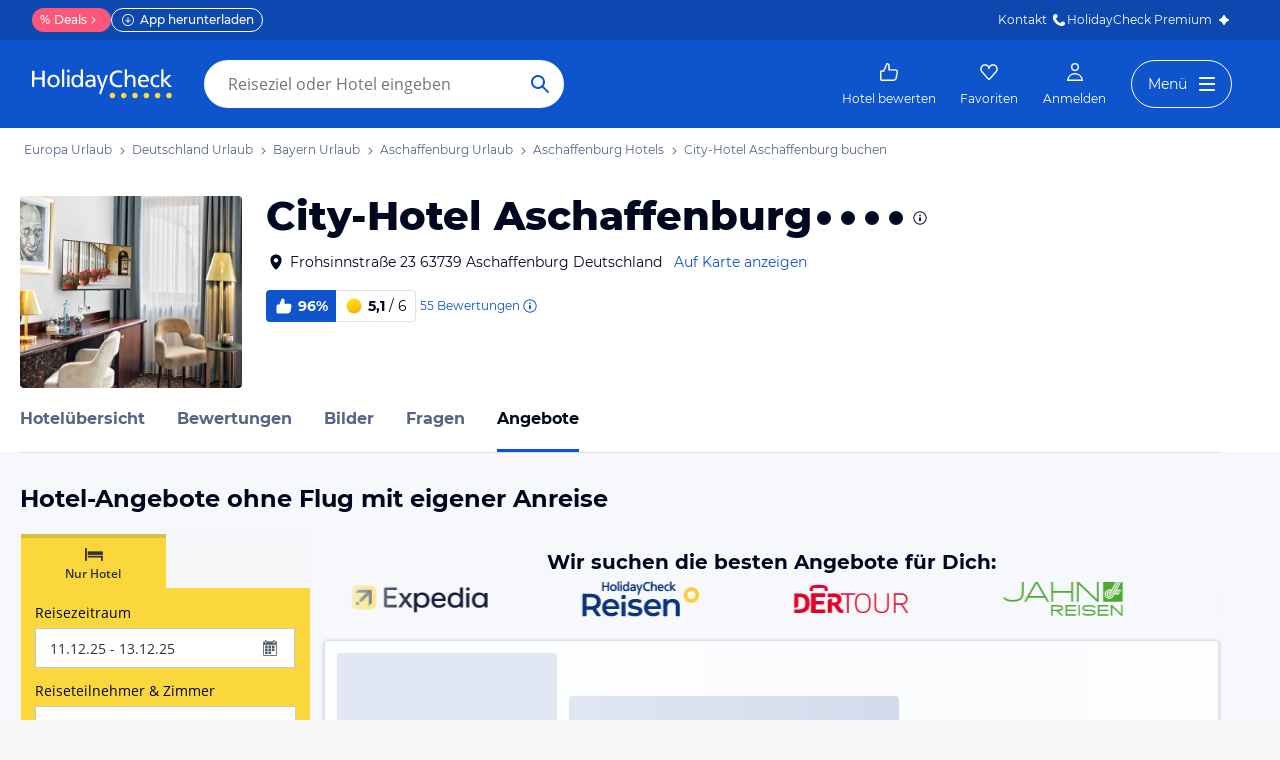

--- FILE ---
content_type: text/css
request_url: https://www.holidaycheck.de/public/assets/dist/5217-chunk-333e356d22f133957795.css
body_size: 10765
content:
.light-box-trigger,.destination-map-dialog{top:0}.light-box-trigger.modal-dialog,.destination-map-dialog.modal-dialog{width:calc(100vw - 2*(28px))}.light-box-trigger .modal-title,.destination-map-dialog .modal-title{white-space:nowrap;overflow:hidden;text-overflow:ellipsis;max-width:90%}.light-box-trigger .modal-body,.destination-map-dialog .modal-body{height:calc(100vh - 50px);width:100%;padding:0;overflow:hidden;overflow-x:auto}.light-box-trigger .modal-header,.destination-map-dialog .modal-header{position:absolute;top:0;right:0;z-index:1000;background:none;border:none}.light-box-trigger .modal-header .close,.destination-map-dialog .modal-header .close{display:flex;align-items:center;justify-content:center;width:52px;height:52px;padding:16px;border-radius:50%;box-shadow:0 1px 4px 0 rgba(0,8,32,.2);background:#fff}.light-box-trigger .modal-header .close span,.destination-map-dialog .modal-header .close span{width:32px;height:32px;mask-position:center;mask-repeat:no-repeat;mask-image:url("/public/assets/img/close.svg");background-color:#556685;font-size:0}@media(max-width: 999px){.light-box-trigger .modal-header .close span,.destination-map-dialog .modal-header .close span{background-color:#0e55cd}}.light-box-trigger .modal-header .icon-preloader,.destination-map-dialog .modal-header .icon-preloader{position:absolute;top:calc(50% - 56px);left:calc(50% - 42px);font-size:70px}@media(max-width: 749px){.light-box-trigger.modal-dialog,.destination-map-dialog.modal-dialog{position:fixed;width:100%;max-width:100%;height:100%;margin:0;padding:0}.light-box-trigger.modal-dialog .modal-body,.destination-map-dialog.modal-dialog .modal-body{height:100%}.light-box-trigger.modal-dialog .modal-header,.destination-map-dialog.modal-dialog .modal-header{max-height:59px}.light-box-trigger.modal-dialog .modal-content,.destination-map-dialog.modal-dialog .modal-content{height:100%;border:none}}
.OfferListSectionHeading{flex:1 1 auto;font-size:16px;font-weight:600;margin:16px 0}.OfferListSectionHeading small{color:unset;font-size:85%;font-weight:400}
.PromotedOffer{margin-top:16px}
@font-face{font-family:"hc-iconfont";src:url("/public/assets/fonts/hc-iconfont.woff2?v1") format("woff2"),url("/public/assets/fonts/hc-iconfont.woff?v1") format("woff"),url("/public/assets/fonts/hc-iconfont.ttf?v1") format("truetype");font-weight:normal;font-style:normal;font-display:block}.icon,.offerlist-page .hotellist-filters .filter-panel .panel-title a::after,.offerlist-page .offerlist-sticky-search-and-filters .search-details-title-wrapper::after,.offerlist-page .offerlist-overview .search-details-header .search-details-title-wrapper::after,.offerlist-page .destination-hotels-overview .search-details-header .search-details-title-wrapper::after,.hotellist-filters .filter-panel .panel-title a::after{font-family:"hc-iconfont" !important;speak:none;font-style:normal;font-weight:normal;font-variant:normal;text-transform:none;line-height:1}.icon-home::before{content:""}.icon-mail::before{content:""}.icon-phone::before{content:""}.icon-print::before{content:""}.icon-sun::before{content:""}.icon-star::before{content:""}.icon-favorites::before{content:""}.icon-like::before{content:""}.icon-security::before{content:""}.offerlist-page .offerlist-sticky-search-and-filters .search-details-title-wrapper::after,.offerlist-page .offerlist-overview .search-details-header .search-details-title-wrapper::after,.offerlist-page .destination-hotels-overview .search-details-header .search-details-title-wrapper::after,.icon-search::before{content:""}.icon-right-arrow-line::before{content:""}.icon-left-arrow-line::before{content:""}.icon-right-arrow::before{content:""}.icon-left-arrow::before{content:""}.icon-caution::before{content:""}.icon-important::before{content:""}.icon-success::before{content:""}.icon-hint::before{content:""}.icon-close::before{content:""}.icon-share::before{content:""}.icon-calendar::before{content:""}.icon-menu::before{content:""}.icon-location::before{content:""}.icon-airplane::before{content:""}.icon-bed::before{content:""}.icon-wifi::before{content:""}.icon-restaurant::before{content:""}.icon-nightlife::before{content:""}.icon-beach::before{content:""}.icon-hotel::before{content:""}.icon-recreation::before{content:""}.icon-profile::before{content:""}.icon-group::before{content:""}.icon-picture::before{content:""}.icon-comment::before{content:""}.icon-renovation::before{content:""}.icon-video::before{content:""}.icon-profile-edit::before{content:""}.icon-statistics::before{content:""}.icon-settings::before{content:""}.icon-preview::before{content:""}.icon-up-arrow::before{content:""}.icon-down-arrow::before{content:""}.offerlist-page .hotellist-filters .filter-panel .panel-title a::after,.hotellist-filters .filter-panel .panel-title a::after,.icon-up-arrow-line::before{content:""}.offerlist-page .hotellist-filters .filter-panel .panel-title a.collapsed::after,.hotellist-filters .filter-panel .panel-title a.collapsed::after,.icon-down-arrow-line::before{content:""}.icon-dislike::before{content:""}.icon-sun-half::before{content:""}.icon-transfer-bus::before{content:""}.icon-transfer-train::before{content:""}.icon-rental-car::before{content:""}.icon-plus::before{content:""}.icon-minus::before{content:""}.icon-facebook::before{content:""}.icon-google-plus::before{content:""}.icon-outgoing-flight::before{content:""}.icon-return-flight::before{content:""}.icon-fancy-arrow::before{content:""}.icon-circle::before{content:""}.icon-checkmark::before{content:""}.icon-capslock::before{content:""}.icon-important-positive::before{content:""}.icon-vacation-package::before{content:""}.icon-star-half::before{content:""}.icon-temperature::before{content:""}.icon-water-temperature::before{content:""}.icon-distance::before{content:""}.icon-region::before{content:""}.icon-city::before{content:""}.icon-poi::before{content:""}.icon-twitter::before{content:""}.icon-pinterest::before{content:""}.icon-profile-circle::before{content:""}.icon-review-alone::before{content:""}.icon-review-couple::before{content:""}.icon-review-family::before{content:""}.icon-review-friends::before{content:""}.icon-favorites-outline::before{content:""}.icon-preloader::before{content:""}.icon-invoice::before{content:""}.icon-sepa::before{content:""}.icon-visa::before{content:""}.icon-mastercard::before{content:""}.icon-filter::before{content:""}.icon-diners-club::before{content:""}.icon-american-express::before{content:""}.icon-waiting-time::before{content:""}.icon-pending::before{content:""}.icon-travel-city::before{content:""}.icon-travel-business::before{content:""}.icon-travel-winter::before{content:""}.icon-travel-wellness::before{content:""}.icon-travel-culture::before{content:""}.icon-external-link::before{content:""}.icon-back-to-top::before{content:""}.icon-best-offer::before{content:""}.icon-smiley-very-sad::before{content:""}.icon-smiley-sad::before{content:""}.icon-smiley-fine::before{content:""}.icon-smiley-good::before{content:""}.icon-smiley-very-good::before{content:""}.icon-flag::before{content:""}.icon-service::before{content:""}.icon-play-video::before{content:""}.icon-add-photos::before{content:""}.icon-question::before{content:""}.icon-rss::before{content:""}.icon-trophy::before{content:""}.icon-blog::before{content:""}.icon-dice::before{content:""}.icon-flower::before{content:""}.icon-moved::before{content:""}.icon-hot::before{content:""}.icon-megaphone::before{content:""}.icon-pin::before{content:""}.icon-quote::before{content:""}.icon-answer::before{content:""}.icon-star-negative::before{content:""}.icon-pool::before{content:""}.icon-text::before{content:""}.icon-others::before{content:""}.icon-plus-thin::before{content:""}.icon-trash::before{content:""}.icon-attractions::before{content:""}.icon-dashboard::before{content:""}.icon-hotel-list::before{content:""}.icon-picture-grid::before{content:""}.icon-archive::before{content:""}.icon-logout::before{content:""}.icon-hiking::before{content:""}.icon-bike::before{content:""}.icon-unlock::before{content:""}.icon-shopping::before{content:""}.icon-bold::before{content:""}.icon-italic::before{content:""}.icon-underline::before{content:""}.icon-font-size::before{content:""}.icon-list-bullets::before{content:""}.icon-list-numbers::before{content:""}.icon-image-url::before{content:""}.icon-upload::before{content:""}.icon-link::before{content:""}.icon-emoji::before{content:""}.icon-waterpark::before{content:""}.icon-diving::before{content:""}.icon-tools::before{content:""}.icon-bell-silent::before{content:""}.icon-bell::before{content:""}.icon-ball::before{content:""}.icon-parking::before{content:""}.icon-tennis::before{content:""}.icon-ski::before{content:""}.icon-rotate::before{content:""}.icon-arrow-end::before{content:""}.icon-arrow-start::before{content:""}.icon-flight-back::before{content:""}.icon-autobahn::before{content:""}.icon-cafeteria::before{content:""}.icon-bar::before{content:""}.icon-board-type::before{content:""}.icon-gastronomy::before{content:""}.icon-whatsapp::before{content:""}.icon-male::before{content:""}.icon-female::before{content:""}.icon-sort::before{content:""}.icon-travel-duration::before{content:""}.icon-messenger::before{content:""}.icon-checkmark-shield::before{content:""}.icon-covid-shield::before{content:""}.destination-hotels-page .campaign-teaser,.offerlist-page .campaign-teaser{min-height:calc(90px + 14px);background:#f5f6f7;padding:14px 7px 0 7px}@media(max-width: 749px){.destination-hotels-page .campaign-teaser,.offerlist-page .campaign-teaser{min-height:calc(60px + 14px)}}@media(max-width: 999px){.destination-hotels-page .campaign-teaser .campaign-teaser-image,.offerlist-page .campaign-teaser .campaign-teaser-image{margin:0}}.modal-open{overflow:hidden}.modal,.transfer-upgrade-modal,.filter-layer-box-modal{position:fixed;top:0;right:0;bottom:0;left:0;z-index:1050;display:none;overflow:hidden;-webkit-overflow-scrolling:touch;outline:0}.modal.fade .modal-dialog,.modal.fade .transfer-upgrade-modal .transfer-upgrade-modal-dialog,.transfer-upgrade-modal .modal.fade .transfer-upgrade-modal-dialog,.fade.transfer-upgrade-modal .modal-dialog,.fade.transfer-upgrade-modal .transfer-upgrade-modal-dialog,.modal.fade .filter-layer-box-modal .filter-layer-box-modal-dialog,.fade.transfer-upgrade-modal .filter-layer-box-modal .filter-layer-box-modal-dialog,.filter-layer-box-modal .modal.fade .filter-layer-box-modal-dialog,.filter-layer-box-modal .fade.transfer-upgrade-modal .filter-layer-box-modal-dialog,.fade.filter-layer-box-modal .modal-dialog,.fade.filter-layer-box-modal .transfer-upgrade-modal .transfer-upgrade-modal-dialog,.transfer-upgrade-modal .fade.filter-layer-box-modal .transfer-upgrade-modal-dialog,.fade.filter-layer-box-modal .filter-layer-box-modal-dialog{transform:translate(0, -25%);transition:transform .3s ease-out}.modal.in .modal-dialog,.modal.in .transfer-upgrade-modal .transfer-upgrade-modal-dialog,.transfer-upgrade-modal .modal.in .transfer-upgrade-modal-dialog,.in.transfer-upgrade-modal .modal-dialog,.in.transfer-upgrade-modal .transfer-upgrade-modal-dialog,.modal.in .filter-layer-box-modal .filter-layer-box-modal-dialog,.in.transfer-upgrade-modal .filter-layer-box-modal .filter-layer-box-modal-dialog,.filter-layer-box-modal .modal.in .filter-layer-box-modal-dialog,.filter-layer-box-modal .in.transfer-upgrade-modal .filter-layer-box-modal-dialog,.in.filter-layer-box-modal .modal-dialog,.in.filter-layer-box-modal .transfer-upgrade-modal .transfer-upgrade-modal-dialog,.transfer-upgrade-modal .in.filter-layer-box-modal .transfer-upgrade-modal-dialog,.in.filter-layer-box-modal .filter-layer-box-modal-dialog{transform:translate(0, 0)}.modal-open .modal,.modal-open .transfer-upgrade-modal,.modal-open .filter-layer-box-modal{overflow-x:hidden;overflow-y:auto}.modal-dialog,.transfer-upgrade-modal .transfer-upgrade-modal-dialog,.filter-layer-box-modal .filter-layer-box-modal-dialog{position:relative;width:auto;margin:10px}.modal-content,.transfer-upgrade-modal .transfer-upgrade-modal-dialog .transfer-upgrade-modal-content,.filter-layer-box-modal .filter-layer-box-modal-dialog .filter-layer-box-modal-content{position:relative;background-color:#fff;background-clip:padding-box;border:1px solid #999;border:1px solid rgba(0,0,0,.2);border-radius:0;box-shadow:0 3px 9px rgba(0,0,0,.5);outline:0}.modal-backdrop,.transfer-upgrade-modal-backdrop,.filter-layer-box-modal-backdrop{position:fixed;top:0;right:0;bottom:0;left:0;z-index:1040;background-color:#000}.modal-backdrop.fade,.fade.transfer-upgrade-modal-backdrop,.fade.filter-layer-box-modal-backdrop{filter:alpha(opacity=0);opacity:0}.modal-backdrop.in,.in.transfer-upgrade-modal-backdrop,.in.filter-layer-box-modal-backdrop{filter:alpha(opacity=50);opacity:.5}.modal-header{padding:15px;border-bottom:1px solid #e5e5e5}.modal-header:before,.modal-header:after{display:table;content:" "}.modal-header:after{clear:both}.modal-header .close{margin-top:-2px}.modal-title{margin:0;line-height:1.428571429}.modal-body{position:relative;padding:15px}.modal-footer{padding:15px;text-align:right;border-top:1px solid #e5e5e5}.modal-footer:before,.modal-footer:after{display:table;content:" "}.modal-footer:after{clear:both}.modal-footer .btn+.btn{margin-bottom:0;margin-left:5px}.modal-footer .btn-group .btn+.btn{margin-left:-1px}.modal-footer .btn-block+.btn-block{margin-left:0}.modal-scrollbar-measure{position:absolute;top:-9999px;width:50px;height:50px;overflow:scroll}@media(min-width: 481px){.modal-dialog,.transfer-upgrade-modal .transfer-upgrade-modal-dialog,.filter-layer-box-modal .filter-layer-box-modal-dialog{width:600px;margin:30px auto}.modal-content,.transfer-upgrade-modal .transfer-upgrade-modal-dialog .transfer-upgrade-modal-content,.filter-layer-box-modal .filter-layer-box-modal-dialog .filter-layer-box-modal-content{box-shadow:0 5px 15px rgba(0,0,0,.5)}.modal-sm{width:300px}}@media(min-width: 750px){.modal-lg{width:900px}}.modal-header{text-align:center;background:#f5f6f7;border-bottom:1px solid #dfe2e6}.modal-header .modal-title{font-family:Open Sans,sans-serif;font-weight:300;font-size:21px;line-height:28px}.modal-header .close{position:relative;top:-4px;font-size:38px;font-weight:600;color:#0058a3;opacity:1}.modal,.transfer-upgrade-modal,.filter-layer-box-modal{display:flex !important;padding:0 !important;align-items:center;min-height:100dvh}.modal .modal-dialog,.transfer-upgrade-modal .modal-dialog,.transfer-upgrade-modal .transfer-upgrade-modal-dialog,.filter-layer-box-modal .modal-dialog,.filter-layer-box-modal .filter-layer-box-modal-dialog{max-height:100dvh;max-width:100vw}@media(max-width: 749px){.modal .modal-dialog,.transfer-upgrade-modal .modal-dialog,.transfer-upgrade-modal .transfer-upgrade-modal-dialog,.filter-layer-box-modal .modal-dialog,.filter-layer-box-modal .filter-layer-box-modal-dialog{padding:0;margin:0 auto}.modal .modal-dialog .modal-content,.transfer-upgrade-modal .modal-dialog .modal-content,.transfer-upgrade-modal .transfer-upgrade-modal-dialog .modal-content,.transfer-upgrade-modal .transfer-upgrade-modal-dialog .transfer-upgrade-modal-content,.filter-layer-box-modal .modal-dialog .modal-content,.filter-layer-box-modal .filter-layer-box-modal-dialog .modal-content,.filter-layer-box-modal .filter-layer-box-modal-dialog .filter-layer-box-modal-content{border:none}}.hotel-index-filters .filter-content>.filter-block,.offerlist-filters .filter-content>.filter-block,.hotellist-filters .filter-content>.filter-block{margin-top:21px}.hotel-index-filters .filter-block label,.offerlist-filters .filter-block label,.hotellist-filters .filter-block label{padding:0;width:100%}.hotel-index-filters .filter-block .filter-list,.offerlist-filters .filter-block .filter-list,.hotellist-filters .filter-block .filter-list{list-style-type:none;margin:0;padding:0}.hotel-index-filters .filter-block .filter-item,.offerlist-filters .filter-block .filter-item,.hotellist-filters .filter-block .filter-item{margin-bottom:14px;margin-top:-1px}.hotel-index-filters .filter-block .filter-item .form-group,.offerlist-filters .filter-block .filter-item .form-group,.hotellist-filters .filter-block .filter-item .form-group{margin:0}.hotel-index-filters .filter-block .filter-item .checkbox,.hotel-index-filters .filter-block .filter-item .radio,.offerlist-filters .filter-block .filter-item .checkbox,.offerlist-filters .filter-block .filter-item .radio,.hotellist-filters .filter-block .filter-item .checkbox,.hotellist-filters .filter-block .filter-item .radio{margin:0}.hotel-index-filters .filter-block .filter-list-item,.offerlist-filters .filter-block .filter-list-item,.hotellist-filters .filter-block .filter-list-item{padding-top:7px;cursor:pointer}.hotel-index-filters .checkbox-hint,.offerlist-filters .checkbox-hint,.hotellist-filters .checkbox-hint{color:#254d66;padding:0 3.5px}.hotel-index-filters .radio-label-info,.offerlist-filters .radio-label-info,.hotellist-filters .radio-label-info{display:inline-block;color:#8a9299}.hotel-index-filters .filter-box-label,.offerlist-filters .filter-box-label,.hotellist-filters .filter-box-label{font-family:Open Sans,sans-serif;font-weight:600;font-size:14px;line-height:21px;display:inline-block;margin-top:0;margin-bottom:7px}.hotel-index-filters .offer-filter-sea-view,.hotel-index-filters .offer-filter-destination-airport,.offerlist-filters .offer-filter-sea-view,.offerlist-filters .offer-filter-destination-airport,.hotellist-filters .offer-filter-sea-view,.hotellist-filters .offer-filter-destination-airport{margin-bottom:21px}.hotel-index-filters .offer-filter-airline-container,.offerlist-filters .offer-filter-airline-container,.hotellist-filters .offer-filter-airline-container{display:flex;align-items:baseline}@media(max-width: 749px){.hotel-index-filters .offer-filter-airline-container .offer-filter-airline-hint,.offerlist-filters .offer-filter-airline-container .offer-filter-airline-hint,.hotellist-filters .offer-filter-airline-container .offer-filter-airline-hint{margin-left:7px}}.hotel-index-filters .direct-flight-filter .direct-flight-message,.offerlist-filters .direct-flight-filter .direct-flight-message,.hotellist-filters .direct-flight-filter .direct-flight-message{font-weight:normal;font-family:Open Sans,sans-serif;font-size:12px;line-height:16px;max-height:0;height:100%;transition:max-height .5s;overflow:hidden}.hotel-index-filters .direct-flight-filter .direct-flight-message.selected,.offerlist-filters .direct-flight-filter .direct-flight-message.selected,.hotellist-filters .direct-flight-filter .direct-flight-message.selected{max-height:100px}.hotel-index-filters .flight-times-filter .flight-times-filter-sliders>div,.offerlist-filters .flight-times-filter .flight-times-filter-sliders>div,.hotellist-filters .flight-times-filter .flight-times-filter-sliders>div{margin-top:21px}.hotel-index-filters .flight-times-filter .filter-box-label,.offerlist-filters .flight-times-filter .filter-box-label,.hotellist-filters .flight-times-filter .filter-box-label{font-weight:normal;margin-bottom:21px}.hotel-index-filters .flight-times-filter>.filter-box-label,.offerlist-filters .flight-times-filter>.filter-box-label,.hotellist-filters .flight-times-filter>.filter-box-label{font-weight:600}.hotel-index-filters .flight-times-filter .rc-slider,.offerlist-filters .flight-times-filter .rc-slider,.hotellist-filters .flight-times-filter .rc-slider{width:92%}.hotel-index-filters.bdd-filters .filter-box-label,.offerlist-filters.bdd-filters .filter-box-label,.hotellist-filters.bdd-filters .filter-box-label{font-family:Montserrat,Open Sans,sans-serif;font-size:14px;margin-bottom:14px}.hotel-index-filters.bdd-filters .flight-times-filter-sliders>div,.offerlist-filters.bdd-filters .flight-times-filter-sliders>div,.hotellist-filters.bdd-filters .flight-times-filter-sliders>div{flex:1}.hotel-index-filters .offerlist-layer-tagcloud,.hotel-index-filters .hotellist-layer-tagcloud,.offerlist-filters .offerlist-layer-tagcloud,.offerlist-filters .hotellist-layer-tagcloud,.hotellist-filters .offerlist-layer-tagcloud,.hotellist-filters .hotellist-layer-tagcloud{display:none}.hotellist-filters .filter-panel.panel{border:none;background-color:rgba(0,0,0,0);box-shadow:none;border-bottom:1px #c2c8cc solid;margin-bottom:0}.hotellist-filters .filter-panel.panel:first-child{margin-top:0;border-top:1px #c2c8cc solid}.hotellist-filters .filter-panel .panel-heading{border:none;padding:0;background-color:rgba(0,0,0,0);position:relative;margin:0}.hotellist-filters .filter-panel .panel-body{padding:0;padding-bottom:14px}.hotellist-filters .filter-panel .panel-body .filter-block{padding:0}.hotellist-filters .filter-panel .panel-title{font-weight:normal;font-family:Open Sans,sans-serif;font-size:14px;line-height:21px;color:#333}.hotellist-filters .filter-panel .panel-title a{padding:10px 0;display:flex;align-items:baseline;justify-content:space-between}.hotellist-filters .filter-panel .panel-title a::after{font-family:Open Sans,sans-serif;font-weight:600;font-size:16px;line-height:21px;font-weight:normal;padding-right:7px;color:#c2c8cc}.hotellist-filters .filter-panel.wave-design .panel-title{font-family:Montserrat,Open Sans,sans-serif;font-size:14px}.hotellist-filters .filter-panel.wave-design .panel-title a::after{color:#000820}.offerlist-filters .filter-content>.filter-block::after,.hotellist-filters .filter-content>.filter-block::after{content:".";display:block;height:0;clear:both;visibility:hidden}@media(max-width: 749px){.offerlist-filters .filter-content>.filter-block,.hotellist-filters .filter-content>.filter-block{margin-top:35px}}@media(min-width: 750px)and (max-width: 999px){.offerlist-filters .filter-content>.filter-block,.hotellist-filters .filter-content>.filter-block{margin-top:42px}}@media(min-width: 750px)and (max-width: 999px){.offerlist-filters .filter-block .filter-item,.hotellist-filters .filter-block .filter-item{margin-bottom:7px}}.offerlist-filters .filter-box-label,.hotellist-filters .filter-box-label{font-family:Open Sans,sans-serif;font-weight:600;font-size:16px;line-height:21px}@media(min-width: 750px)and (max-width: 999px){.offerlist-filters .filter-box-label,.hotellist-filters .filter-box-label{margin-bottom:21px}}.offerlist-filters .direct-flight-filter .direct-flight-message.selected,.hotellist-filters .direct-flight-filter .direct-flight-message.selected{height:48px}@media(min-width: 750px)and (max-width: 999px){.offerlist-filters .direct-flight-filter .direct-flight-message.selected,.hotellist-filters .direct-flight-filter .direct-flight-message.selected{height:34px}}@media(min-width: 750px)and (max-width: 999px){.offerlist-filters .flight-times-filter-sliders,.hotellist-filters .flight-times-filter-sliders{display:flex;justify-content:space-between}}@media(min-width: 750px)and (max-width: 999px){.offerlist-filters .flight-times-filter-sliders>div,.hotellist-filters .flight-times-filter-sliders>div{flex-grow:1}.offerlist-filters .flight-times-filter-sliders>div:last-child,.hotellist-filters .flight-times-filter-sliders>div:last-child{margin-left:21px}}@media(min-width: 1000px){.offerlist-filters.bdd-filters .flight-times-filter-sliders,.hotellist-filters.bdd-filters .flight-times-filter-sliders{display:flex;justify-content:space-between}.offerlist-filters.bdd-filters .flight-times-filter-sliders>div,.hotellist-filters.bdd-filters .flight-times-filter-sliders>div{flex-grow:1}.offerlist-filters.bdd-filters .flight-times-filter-sliders>div:last-child,.hotellist-filters.bdd-filters .flight-times-filter-sliders>div:last-child{margin-left:21px}}.offerlist-filters .offerlist-layer-tagcloud,.offerlist-filters .hotellist-layer-tagcloud,.hotellist-filters .offerlist-layer-tagcloud,.hotellist-filters .hotellist-layer-tagcloud{display:block;background-color:rgba(0,0,0,0);padding:14px;padding-bottom:21px}@media(min-width: 750px)and (max-width: 999px){.offerlist-filters .offerlist-layer-tagcloud,.offerlist-filters .hotellist-layer-tagcloud,.hotellist-filters .offerlist-layer-tagcloud,.hotellist-filters .hotellist-layer-tagcloud{padding:21px 0}}.offerlist-filters .offerlist-layer-tagcloud .tag-cloud-main,.offerlist-filters .hotellist-layer-tagcloud .tag-cloud-main,.hotellist-filters .offerlist-layer-tagcloud .tag-cloud-main,.hotellist-filters .hotellist-layer-tagcloud .tag-cloud-main{margin-top:14px}@media(max-width: 749px){.offerlist-filters .offerlist-layer-tagcloud .tag-cloud-main .tag-cloud-removeAll,.offerlist-filters .hotellist-layer-tagcloud .tag-cloud-main .tag-cloud-removeAll,.hotellist-filters .offerlist-layer-tagcloud .tag-cloud-main .tag-cloud-removeAll,.hotellist-filters .hotellist-layer-tagcloud .tag-cloud-main .tag-cloud-removeAll{padding-top:0;float:none}}.offerlist-filters .offerlist-layer-tagcloud .tag-cloud-main .tag-cloud-wrapper,.offerlist-filters .offerlist-layer-tagcloud .tag-cloud-main .tag-cloud-container,.offerlist-filters .hotellist-layer-tagcloud .tag-cloud-main .tag-cloud-wrapper,.offerlist-filters .hotellist-layer-tagcloud .tag-cloud-main .tag-cloud-container,.hotellist-filters .offerlist-layer-tagcloud .tag-cloud-main .tag-cloud-wrapper,.hotellist-filters .offerlist-layer-tagcloud .tag-cloud-main .tag-cloud-container,.hotellist-filters .hotellist-layer-tagcloud .tag-cloud-main .tag-cloud-wrapper,.hotellist-filters .hotellist-layer-tagcloud .tag-cloud-main .tag-cloud-container{margin:0;padding:0}.offerlist-filters .offerlist-layer-tagcloud .tag-cloud-main .tag-cloud-inner-container,.offerlist-filters .hotellist-layer-tagcloud .tag-cloud-main .tag-cloud-inner-container,.hotellist-filters .offerlist-layer-tagcloud .tag-cloud-main .tag-cloud-inner-container,.hotellist-filters .hotellist-layer-tagcloud .tag-cloud-main .tag-cloud-inner-container{display:block}.offerlist-filters .offerlist-layer-tagcloud .tag-cloud-main .tag-cloud-inner-container .tag-cloud-tag:first-child,.offerlist-filters .hotellist-layer-tagcloud .tag-cloud-main .tag-cloud-inner-container .tag-cloud-tag:first-child,.hotellist-filters .offerlist-layer-tagcloud .tag-cloud-main .tag-cloud-inner-container .tag-cloud-tag:first-child,.hotellist-filters .hotellist-layer-tagcloud .tag-cloud-main .tag-cloud-inner-container .tag-cloud-tag:first-child{margin-left:0}.offerlist-filters .offerlist-layer-tagcloud .tag-cloud-main .tag-cloud-inner-container .tag-cloud-tag,.offerlist-filters .hotellist-layer-tagcloud .tag-cloud-main .tag-cloud-inner-container .tag-cloud-tag,.hotellist-filters .offerlist-layer-tagcloud .tag-cloud-main .tag-cloud-inner-container .tag-cloud-tag,.hotellist-filters .hotellist-layer-tagcloud .tag-cloud-main .tag-cloud-inner-container .tag-cloud-tag{margin-bottom:7px}.offerlist-filters .offerlist-layer-tagcloud .tag-cloud-main .tag-cloud-wrapper::before,.offerlist-filters .offerlist-layer-tagcloud .tag-cloud-main .tag-cloud-wrapper::after,.offerlist-filters .hotellist-layer-tagcloud .tag-cloud-main .tag-cloud-wrapper::before,.offerlist-filters .hotellist-layer-tagcloud .tag-cloud-main .tag-cloud-wrapper::after,.hotellist-filters .offerlist-layer-tagcloud .tag-cloud-main .tag-cloud-wrapper::before,.hotellist-filters .offerlist-layer-tagcloud .tag-cloud-main .tag-cloud-wrapper::after,.hotellist-filters .hotellist-layer-tagcloud .tag-cloud-main .tag-cloud-wrapper::before,.hotellist-filters .hotellist-layer-tagcloud .tag-cloud-main .tag-cloud-wrapper::after{display:none}.offerlist-filters .offerlist-layer-tagcloud>span,.offerlist-filters .hotellist-layer-tagcloud>span,.hotellist-filters .offerlist-layer-tagcloud>span,.hotellist-filters .hotellist-layer-tagcloud>span{font-family:Open Sans,sans-serif;font-weight:600;font-size:14px;line-height:21px}@media(min-width: 750px)and (max-width: 999px){.offerlist-filters .offerlist-layer-tagcloud>span,.offerlist-filters .hotellist-layer-tagcloud>span,.hotellist-filters .offerlist-layer-tagcloud>span,.hotellist-filters .hotellist-layer-tagcloud>span{font-family:Open Sans,sans-serif;font-weight:600;font-size:16px;line-height:21px}}@media(min-width: 750px)and (max-width: 999px){.offerlist-filters .offer-filter-boardType.filter-block .filter-item,.offerlist-filters .offer-filter-boardType .filter-block .filter-item{float:left;width:50%}.offerlist-filters .offer-filter-boardType.filter-block .filter-list-item,.offerlist-filters .offer-filter-boardType .filter-block .filter-list-item{clear:both}.offerlist-filters .offer-filter-transfer.filter-block .filter-item,.offerlist-filters .offer-filter-transfer .filter-block .filter-item{float:left;width:50%}.offerlist-filters .offer-filter-transfer.filter-block .filter-list-item,.offerlist-filters .offer-filter-transfer .filter-block .filter-list-item{clear:both}.offerlist-filters .offer-filter-roomType.filter-block .filter-item,.offerlist-filters .offer-filter-roomType .filter-block .filter-item{float:left;width:50%}.offerlist-filters .offer-filter-roomType.filter-block .filter-list-item,.offerlist-filters .offer-filter-roomType .filter-block .filter-list-item{clear:both}.offerlist-filters .offer-filter-sea-view.filter-block .filter-item,.offerlist-filters .offer-filter-sea-view .filter-block .filter-item{float:none;width:auto}.offerlist-filters .offer-filter-pricePerPerson.filter-block .filter-item,.offerlist-filters .offer-filter-pricePerPerson .filter-block .filter-item{float:left;width:20%}.offerlist-filters .offer-filter-pricePerPerson.filter-block .filter-list-item,.offerlist-filters .offer-filter-pricePerPerson .filter-block .filter-list-item{clear:both}.offerlist-filters .offer-filter-pricePerPerson.filter-block .filter-item,.offerlist-filters .offer-filter-pricePerPerson .filter-block .filter-item{margin-bottom:0}.offerlist-filters .offer-filter-tourOperator.filter-block .filter-item,.offerlist-filters .offer-filter-tourOperator .filter-block .filter-item{float:left;width:50%}.offerlist-filters .offer-filter-tourOperator.filter-block .filter-list-item,.offerlist-filters .offer-filter-tourOperator .filter-block .filter-list-item{clear:both}}@media(min-width: 750px)and (max-width: 999px){.hotellist-filters .filter-panel.filter-block .filter-item,.hotellist-filters .filter-panel .filter-block .filter-item{float:left;width:50%}.hotellist-filters .filter-panel.filter-block .filter-list-item,.hotellist-filters .filter-panel .filter-block .filter-list-item{clear:both}.hotellist-filters .filter-panel{margin-top:42px}}@media(max-width: 749px){.hotellist-filters .filter-panel{margin-top:35px}.hotellist-filters .filter-panel:first-child{margin-top:0}}@media(max-width: 999px){.hotellist-filters .filter-panel .panel-body{padding-bottom:0}}@media(max-width: 999px){.hotellist-filters .filter-panel .panel-title{font-family:Open Sans,sans-serif;font-weight:600;font-size:16px;line-height:21px;margin-bottom:14px}}@media(min-width: 750px)and (max-width: 999px){.hotellist-filters .filter-panel .panel-title{margin-bottom:21px}}.no-background-scroll-smartphone .filter-layer-box-modal .filter-layer-box-modal-dialog .modal-body{overflow:visible}.filter-layer-box-modal{min-height:0}@media(max-width: 749px){.filter-layer-box-modal .filter-layer-box-modal-dialog.filter-layer-sorting-dialog .modal-body{padding:28px}}@media(min-width: 750px)and (max-width: 999px){.filter-layer-box-modal .filter-layer-box-modal-dialog.filter-layer-sorting-dialog{max-width:356px}.filter-layer-box-modal .filter-layer-box-modal-dialog.filter-layer-sorting-dialog .modal-body{padding:28px;padding-top:21px;padding-bottom:28px}.filter-layer-box-modal .filter-layer-box-modal-dialog.filter-layer-sorting-dialog .modal-footer{padding-bottom:42px}}.filter-layer-box-modal .filter-layer-box-modal-dialog.filter-layer-sorting-dialog .control-label{display:block;margin-bottom:21px}.filter-layer-box-modal .filter-layer-box-modal-dialog.filter-layer-sorting-dialog .control-label label{font-family:Open Sans,sans-serif;font-weight:600;font-size:14px;line-height:21px;margin:0}.filter-layer-box-modal .filter-layer-box-modal-dialog.filter-layer-sorting-dialog .btn-group{display:flex;flex-direction:column;width:auto;vertical-align:initial}.filter-layer-box-modal .filter-layer-box-modal-dialog.filter-layer-sorting-dialog .btn-group .btn{width:100%;max-width:none;margin:0;text-align:left;padding-left:14px}@media(max-width: 999px){.filter-layer-box-modal .filter-layer-box-modal-dialog.filter-layer-sorting-dialog .btn-group .btn{margin-top:-1px}.filter-layer-box-modal .filter-layer-box-modal-dialog.filter-layer-sorting-dialog .btn-group .btn:first-child{margin-top:0}}.filter-layer-box-modal .filter-layer-box-modal-dialog.filter-layer-sorting-dialog .btn-group .btn:last-child{height:auto;white-space:normal}@media(max-width: 999px){.filter-layer-box-modal .filter-layer-box-modal-dialog.filter-layer-filters-dialog{width:100%;margin:0;height:100%}.filter-layer-box-modal .filter-layer-box-modal-dialog.filter-layer-filters-dialog .filter-layer-box-modal-content{width:100%;height:100%}}.filter-layer-box-modal .filter-layer-box-modal-dialog.filter-layer-filters-dialog .modal-body{padding:0 14px inherit 14px}@media(min-width: 750px)and (max-width: 999px){.filter-layer-box-modal .filter-layer-box-modal-dialog.filter-layer-filters-dialog .modal-body{padding:0}}@media(min-width: 750px)and (max-width: 999px){.filter-layer-box-modal .filter-layer-box-modal-dialog.filter-layer-filters-dialog .modal-footer:not(.wave-modal-footer){background-color:#f5f6f7;display:flex;align-items:center;justify-content:flex-end;flex-shrink:0;padding:21px;padding-right:83px}.filter-layer-box-modal .filter-layer-box-modal-dialog.filter-layer-filters-dialog .modal-footer:not(.wave-modal-footer) .btn{width:22.3%}}.filter-layer-box-modal .filter-layer-box-modal-dialog.filter-layer-filters-dialog .filter-layer-footer-addition{display:block;background-color:#edf0f2;padding:8.5px 0}@media(min-width: 750px)and (max-width: 999px){.filter-layer-box-modal .filter-layer-box-modal-dialog.filter-layer-filters-dialog .filter-layer-footer-addition{margin-right:14px;padding:11.2px 83px;width:404px}}.filter-layer-box-modal .filter-layer-box-modal-dialog.filter-layer-filters-dialog .filter-layer-footer-addition.highlighted-count{background-color:#fae896}.filter-layer-box-modal .filter-layer-box-modal-dialog.filter-layer-filters-dialog .filter-layer-footer-addition .loading-circle{width:10px;height:10px;background-color:#8a9299;margin-bottom:2px}.filter-layer-box-modal .filter-layer-box-modal-dialog.filter-layer-filters-dialog .filter-layer-box .filter-content{margin:21px auto;max-width:604px}@media(min-width: 750px)and (max-width: 999px){.filter-layer-box-modal .filter-layer-box-modal-dialog.filter-layer-filters-dialog .filter-layer-box .filter-content{margin:42px auto}}@media(min-width: 750px)and (max-width: 999px){.filter-layer-box-modal .filter-layer-box-modal-dialog.filter-layer-filters-dialog .offerlist-filters .offerlist-layer-tagcloud,.filter-layer-box-modal .filter-layer-box-modal-dialog.filter-layer-filters-dialog .hotellist-filters .hotellist-layer-tagcloud{margin:0;padding:21px calc((100% - 604px)/2)}}@media(min-width: 1000px){.filter-layer-box-modal .filter-layer-box-modal-dialog.filter-layer-filters-dialog.modal-dialog,.filter-layer-box-modal .filter-layer-box-modal-dialog.filter-layer-filters-dialog{width:960px;margin:auto}.filter-layer-box-modal .filter-layer-box-modal-dialog.filter-layer-filters-dialog .filter-layer-box-modal-content{max-height:90vh;width:960px}}@media(max-width: 749px){.filter-layer-box-modal .filter-layer-box-modal-dialog{width:100%;margin:0;height:100%}.filter-layer-box-modal .filter-layer-box-modal-dialog .filter-layer-box-modal-content{width:100%;height:100%}}.filter-layer-box-modal .filter-layer-box-modal-dialog .filter-layer-box-modal-content{box-shadow:none;border:none;display:flex;flex-direction:column}.filter-layer-box-modal .filter-layer-box-modal-dialog .modal-header{max-height:59px}.filter-layer-box-modal .filter-layer-box-modal-dialog .modal-body{flex-grow:1;flex-shrink:1;overflow:scroll;padding-inline:20px}.filter-layer-box-modal .filter-layer-box-modal-dialog .modal-body .hotellist-filters>div{margin:0;padding:0 calc((100% - 604px)/2) 21px}.filter-layer-box-modal .filter-layer-box-modal-dialog .modal-footer:not(.wave-modal-footer){border:none;text-align:center;padding:0}.filter-layer-box-modal .filter-layer-box-modal-dialog .modal-footer:not(.wave-modal-footer) .btn{border-bottom:4px solid #043967;color:#fff;background-color:#0058a3;box-shadow:none;width:100%}.filter-layer-box-modal .filter-layer-box-modal-dialog .modal-footer:not(.wave-modal-footer) .btn:focus,.filter-layer-box-modal .filter-layer-box-modal-dialog .modal-footer:not(.wave-modal-footer) .btn.focus,.filter-layer-box-modal .filter-layer-box-modal-dialog .modal-footer:not(.wave-modal-footer) .btn:hover{border-bottom:4px solid #3e81ab;color:#fff;background-color:#51a9e0;box-shadow:none}.filter-layer-box-modal .filter-layer-box-modal-dialog .modal-footer:not(.wave-modal-footer) .btn:hover:active,.filter-layer-box-modal .filter-layer-box-modal-dialog .modal-footer:not(.wave-modal-footer) .btn:focus:active,.filter-layer-box-modal .filter-layer-box-modal-dialog .modal-footer:not(.wave-modal-footer) .btn:active,.filter-layer-box-modal .filter-layer-box-modal-dialog .modal-footer:not(.wave-modal-footer) .btn.active{border-bottom:4px solid #3e81ab;color:#fff;background-color:#3e81ab;box-shadow:none}.filter-layer-box-modal .filter-layer-box-modal-dialog .modal-footer:not(.wave-modal-footer) .btn[disabled],.filter-layer-box-modal .filter-layer-box-modal-dialog .modal-footer:not(.wave-modal-footer) .btn[disabled]:hover,.filter-layer-box-modal .filter-layer-box-modal-dialog .modal-footer:not(.wave-modal-footer) .btn[disabled]:active{border-bottom:4px solid #043967;color:#fff;background-color:#0058a3;box-shadow:none}@media(min-width: 750px)and (max-width: 999px){.filter-layer-box-modal .filter-layer-box-modal-dialog .modal-footer:not(.wave-modal-footer) .btn{width:50%}}.transfer-upgrade-modal{min-height:0}@media(max-width: 749px){.transfer-upgrade-modal .transfer-upgrade-modal-dialog{width:100%;margin:0;height:100%}}.transfer-upgrade-modal .transfer-upgrade-modal-dialog .transfer-upgrade-modal-content{height:100%}.transfer-upgrade-modal .transfer-upgrade-modal-dialog .transfer-upgrade-modal-content .modal-body{height:100%;width:100%;padding:0}.destination-search-suggestions{width:100%;position:relative}.destination-search-suggestions .control-label{display:block;margin-bottom:5px}.destination-search-suggestions .react-autosuggest__container::before{display:none !important}.destination-search-suggestions .react-autosuggest__input{width:100%}.destination-search-suggestions .react-autosuggest__container .react-autosuggest__input::placeholder{color:#333}.destination-search-suggestions .react-autosuggest__container .react-autosuggest__input:focus::placeholder{opacity:0}.destination-search-suggestions .react-autosuggest__container .react-autosuggest__suggestions-container{display:none}.destination-search-suggestions .react-autosuggest__container .react-autosuggest__suggestions-container--open{z-index:4;height:330px;top:63px !important;border:solid 1px #c2c7cc;position:absolute !important;background:#fff;display:block}@media(min-width: 750px){.destination-search-suggestions .react-autosuggest__container .react-autosuggest__suggestions-container--open{border-top:solid 1px #dfe2e6 !important}}@media(max-width: 999px){.destination-search-suggestions .react-autosuggest__container .react-autosuggest__suggestions-container--open{width:auto}}.destination-search-suggestions:not(.destination-modal) .react-autosuggest__container .react-autosuggest__suggestions-container--open{width:calc(200% - 14px)}.guest-recommendation{margin-top:21px}.guest-recommendation .usp{white-space:nowrap;overflow:hidden;text-overflow:ellipsis}.guest-recommendation .usp--highlight{overflow:unset}.guest-recommendation .usp--highlight span{background:#cfe0fb;border-radius:4px;color:#0058a3;font-style:normal;font-weight:bold;line-height:21px;padding:3px}.guest-recommendation .icon,.guest-recommendation .offerlist-page .offerlist-sticky-search-and-filters .search-details-title-wrapper::after,.offerlist-page .offerlist-sticky-search-and-filters .guest-recommendation .search-details-title-wrapper::after,.guest-recommendation .offerlist-page .offerlist-overview .search-details-header .search-details-title-wrapper::after,.guest-recommendation .offerlist-page .destination-hotels-overview .search-details-header .search-details-title-wrapper::after,.offerlist-page .offerlist-overview .search-details-header .guest-recommendation .search-details-title-wrapper::after,.offerlist-page .destination-hotels-overview .search-details-header .guest-recommendation .search-details-title-wrapper::after,.guest-recommendation .hotellist-filters .filter-panel .panel-title a::after,.hotellist-filters .filter-panel .panel-title .guest-recommendation a::after{color:#254d66}.guest-recommendation strong{font-family:Open Sans,sans-serif;font-weight:600;font-size:14px;line-height:21px;display:block;margin-bottom:7px}.guest-recommendation>span::first-letter{text-transform:uppercase}.hotel-image{height:63px;width:50%;box-sizing:border-box;display:inline-block}.hotel-image:first-child{height:127px;width:100%;border-bottom:2px solid #fff}.hotel-image:nth-child(2){border-right:2px solid #fff}.no-results{font-family:Open Sans,sans-serif;font-weight:300;font-size:21px;line-height:28px;display:flex;padding:14px}@media(max-width: 749px){.no-results{font-weight:normal;font-family:Open Sans,sans-serif;font-size:14px;line-height:21px}}.no-results img{width:64px;height:64px}.no-results .no-results-text{margin-left:35px;margin-bottom:35px}.no-results .no-results-text .headline{font-weight:bold;font-family:Open Sans,sans-serif;font-size:21px;color:#4d8c3f;line-height:28px;color:#333}@media(max-width: 749px){.no-results .no-results-text .headline{font-weight:bold;font-family:Open Sans,sans-serif;font-size:14px;line-height:21px}}.no-results .no-results-text p{margin-top:3.5px}.no-results .no-results-text a{font-family:Open Sans,sans-serif;font-weight:600;font-size:14px;line-height:21px;display:table;cursor:pointer;margin-top:14px}.no-results .no-results-text span{display:block}@media(max-width: 749px){.no-results .no-results-text span{display:initial}.no-results .no-results-text span::after{content:" ";white-space:pre-wrap}}.alternative-tags.alternative-offers-message{margin-bottom:35px}.alternative-title.fuzzy-offers-title,.no-results+.fuzzy-offers-title{margin-top:-7px}.search-airport-lightbox .checkbox{margin:0 0 14px 0}.search-airport-lightbox .checkbox label{padding-left:0;margin-left:14px}.search-airport-lightbox .airport-list-footer{position:static;text-align:right;border-top:1px solid #dfe2e6;padding-top:14px;margin-top:14px}.search-airport-lightbox .airport-list-footer a{margin-right:14px;cursor:pointer}.hotel-gallery-video-dialog{width:1080px;position:absolute;top:50%;left:50%;transform:translate(-50%, -50%) !important;margin:0}.hotel-gallery-video-dialog .modal-body{margin-top:-4px;padding:0}.hotel-gallery-video-dialog .tvs_wrapper{width:100%;display:inline-block;position:relative;margin:0}.hotel-gallery-video-dialog .tvs_wrapper::after{padding-top:56.25%;display:block;content:""}.hotel-gallery-video-dialog .tvs_main{position:absolute;top:0;bottom:0;right:0;left:0}.hotel-gallery-video-dialog .video-iframe{border:none;overflow:hidden;width:100%;height:100%;margin-top:4px}.meta-search-offer-item-container{margin-bottom:35px}.meta-search-offer-item-container:empty{display:none}.meta-search-offer-item-wrapper.is-available{box-shadow:1px 1px 10px rgba(77,140,63,.5)}.meta-search-offer-item-wrapper .offerlist-item-wrapper{margin-bottom:0;border-width:2px}.meta-search-headline{margin:7px 0;font-size:14px}.meta-search-headline-title{font-size:21px;font-weight:300;line-height:28px}.meta-search-headline-separator{font-size:14px;font-weight:bold}@media(max-width: 749px){.meta-search-headline-separator::before{content:"";display:block}}.meta-search-headline-subtitle{font-size:14px;font-weight:bold}.meta-search-headline.wave-offer{font-family:Montserrat,Open Sans,sans-serif !important;color:#000820}.meta-search-headline.wave-offer .meta-search-headline-title,.meta-search-headline.wave-offer .meta-search-headline-separator,.meta-search-headline.wave-offer .meta-search-headline-subtitle{font-family:Montserrat,Open Sans,sans-serif !important}.meta-search-headline.wave-offer .meta-search-headline-title{font-size:16px}@media(max-width: 749px){.meta-search-headline.wave-offer .meta-search-headline-title{margin-right:3.5px}.meta-search-headline.wave-offer .meta-search-headline-separator{display:none}.meta-search-headline.wave-offer .meta-search-headline-price{white-space:nowrap}}.meta-search-unavailable-container{padding:21px 0;display:flex;flex-direction:column;justify-content:center;align-items:center;border:1px solid #c2c7cc}.meta-search-unavailable-message{font-size:21px;line-height:28px;font-weight:300;text-align:center;margin-bottom:7px}.meta-search-unavailable-price{margin-bottom:0}.meta-search-unavailable-price-per-night{font-size:14px;font-weight:bold}.meta-search-unavailable-container.wave-offer{border:1px solid #d9e1ee;border-radius:4px}.meta-search-unavailable-container.wave-offer .meta-search-unavailable-message,.meta-search-unavailable-container.wave-offer .meta-search-unavailable-price,.meta-search-unavailable-container.wave-offer .meta-search-unavailable-price-per-night{font-family:Montserrat,Open Sans,sans-serif !important}.meta-search-unavailable-container.wave-offer .meta-search-unavailable-message{font-size:16px}@media(min-width: 1000px){.offerlist-page .offerlist-overview .overview-sticky-inner,.offerlist-page .destination-hotels-overview .overview-sticky-inner{background-color:#fff;border-top:1px solid #dfe2e6;border-bottom:1px solid #dfe2e6}}.offerlist-page .offerlist-overview .overview-sticky-inner-clone,.offerlist-page .destination-hotels-overview .overview-sticky-inner-clone{box-shadow:0 3px 10px 0 rgba(0,0,0,.37);width:100%}@media(min-width: 1000px){.offerlist-page .offerlist-overview .overview-sticky-inner-clone,.offerlist-page .destination-hotels-overview .overview-sticky-inner-clone{display:none}}@media(min-width: 1000px){.offerlist-page .offerlist-overview .search-details-header,.offerlist-page .destination-hotels-overview .search-details-header{display:flex}.offerlist-page .offerlist-overview .search-details-header .search-details-title-wrapper,.offerlist-page .destination-hotels-overview .search-details-header .search-details-title-wrapper{flex:1}}.offerlist-page .offerlist-overview .search-details-header .search-details-title-wrapper,.offerlist-page .destination-hotels-overview .search-details-header .search-details-title-wrapper{padding:7px;display:flex}@media(min-width: 1000px){.offerlist-page .offerlist-overview .search-details-header .search-details-title-wrapper,.offerlist-page .destination-hotels-overview .search-details-header .search-details-title-wrapper{padding:14px 21px}}@media(min-width: 750px)and (max-width: 999px){.offerlist-page .offerlist-overview .search-details-header .search-details-title-wrapper,.offerlist-page .destination-hotels-overview .search-details-header .search-details-title-wrapper{padding:7px 21px}}@media(max-width: 999px){.offerlist-page .offerlist-overview .search-details-header .search-details-title-wrapper,.offerlist-page .destination-hotels-overview .search-details-header .search-details-title-wrapper{background-color:#fad73c}}.offerlist-page .offerlist-overview .search-details-header .search-details-title-wrapper::after,.offerlist-page .destination-hotels-overview .search-details-header .search-details-title-wrapper::after{font-family:Open Sans,sans-serif;font-weight:300;font-size:14px;line-height:21px;display:flex;align-items:center;margin-right:3.5px;font-size:21px;line-height:normal;color:#fff;padding:21px 14px;background-color:#0058a3;border-top-right-radius:4px;border-bottom-right-radius:4px}@media(min-width: 750px)and (max-width: 999px){.offerlist-page .offerlist-overview .search-details-header .search-details-title-wrapper::after,.offerlist-page .destination-hotels-overview .search-details-header .search-details-title-wrapper::after{padding:21px}}@media(min-width: 1000px){.offerlist-page .offerlist-overview .search-details-header .search-details-title-wrapper::after,.offerlist-page .destination-hotels-overview .search-details-header .search-details-title-wrapper::after{display:none}}.offerlist-page .offerlist-overview .search-details-header .search-details-title-wrapper .search-details-title-inner,.offerlist-page .destination-hotels-overview .search-details-header .search-details-title-wrapper .search-details-title-inner{display:flex;flex-direction:column}@media(max-width: 999px){.offerlist-page .offerlist-overview .search-details-header .search-details-title-wrapper .search-details-title-inner,.offerlist-page .destination-hotels-overview .search-details-header .search-details-title-wrapper .search-details-title-inner{border-radius:4px;box-shadow:0 1px 2px 0 rgba(82,92,102,.5);background-color:#fff;border-top-right-radius:0;border-bottom-right-radius:0;flex-grow:1;padding:7px 14px}}.offerlist-page .offerlist-overview .search-details-header .search-details-title-wrapper .search-details-title,.offerlist-page .destination-hotels-overview .search-details-header .search-details-title-wrapper .search-details-title{font-family:Open Sans,sans-serif;font-weight:600;font-size:14px;line-height:21px;color:#0058a3}@media(min-width: 1000px){.offerlist-page .offerlist-overview .search-details-header .search-details-title-wrapper .search-details-title,.offerlist-page .destination-hotels-overview .search-details-header .search-details-title-wrapper .search-details-title{color:#333}.offerlist-page .offerlist-overview .search-details-header .search-details-title-wrapper .search-details-title .icon,.offerlist-page .offerlist-overview .search-details-header .search-details-title-wrapper .search-details-title .hotellist-filters .filter-panel .panel-title a::after,.offerlist-page .hotellist-filters .filter-panel .panel-title .offerlist-overview .search-details-header .search-details-title-wrapper .search-details-title a::after,.offerlist-page .destination-hotels-overview .search-details-header .search-details-title-wrapper .search-details-title .icon,.offerlist-page .destination-hotels-overview .search-details-header .search-details-title-wrapper .search-details-title .hotellist-filters .filter-panel .panel-title a::after,.offerlist-page .hotellist-filters .filter-panel .panel-title .destination-hotels-overview .search-details-header .search-details-title-wrapper .search-details-title a::after,.hotellist-filters .filter-panel .panel-title .offerlist-page .offerlist-overview .search-details-header .search-details-title-wrapper .search-details-title a::after,.hotellist-filters .filter-panel .panel-title .offerlist-page .destination-hotels-overview .search-details-header .search-details-title-wrapper .search-details-title a::after,.offerlist-page .offerlist-overview .search-details-header .search-details-title-wrapper .search-details-title .search-details-title-wrapper::after,.offerlist-page .destination-hotels-overview .search-details-header .search-details-title-wrapper .search-details-title .search-details-title-wrapper::after{display:none}}.offerlist-page .offerlist-overview .search-details-header .search-details-title-wrapper .search-details-title .icon,.offerlist-page .offerlist-overview .search-details-header .search-details-title-wrapper .search-details-title .hotellist-filters .filter-panel .panel-title a::after,.offerlist-page .hotellist-filters .filter-panel .panel-title .offerlist-overview .search-details-header .search-details-title-wrapper .search-details-title a::after,.offerlist-page .destination-hotels-overview .search-details-header .search-details-title-wrapper .search-details-title .icon,.offerlist-page .destination-hotels-overview .search-details-header .search-details-title-wrapper .search-details-title .hotellist-filters .filter-panel .panel-title a::after,.offerlist-page .hotellist-filters .filter-panel .panel-title .destination-hotels-overview .search-details-header .search-details-title-wrapper .search-details-title a::after,.hotellist-filters .filter-panel .panel-title .offerlist-page .offerlist-overview .search-details-header .search-details-title-wrapper .search-details-title a::after,.hotellist-filters .filter-panel .panel-title .offerlist-page .destination-hotels-overview .search-details-header .search-details-title-wrapper .search-details-title a::after,.offerlist-page .offerlist-overview .search-details-header .search-details-title-wrapper .search-details-title .search-details-title-wrapper::after,.offerlist-page .destination-hotels-overview .search-details-header .search-details-title-wrapper .search-details-title .search-details-title-wrapper::after{font-size:16px}.offerlist-page .offerlist-overview .search-details-header .search-details-title-wrapper .search-details-subtitle,.offerlist-page .destination-hotels-overview .search-details-header .search-details-title-wrapper .search-details-subtitle{line-height:18px;color:#525c66}@media(min-width: 1000px){.offerlist-page .offerlist-overview .search-details-header .search-details-title-wrapper .search-details-subtitle,.offerlist-page .destination-hotels-overview .search-details-header .search-details-title-wrapper .search-details-subtitle{font-weight:normal;font-family:Open Sans,sans-serif;font-size:14px}}.offerlist-page .offerlist-overview .search-details-header .search-details-title-wrapper .search-details-subtitle>span:not(:last-child)::after,.offerlist-page .destination-hotels-overview .search-details-header .search-details-title-wrapper .search-details-subtitle>span:not(:last-child)::after{content:" | "}@media(min-width: 750px)and (max-width: 999px){.offerlist-page .offerlist-overview .search-details-header .search-details-buttons,.offerlist-page .destination-hotels-overview .search-details-header .search-details-buttons{padding:7px 21px}}@media(max-width: 749px){.offerlist-page .offerlist-overview .search-details-header .search-details-buttons,.offerlist-page .destination-hotels-overview .search-details-header .search-details-buttons{padding:7px}}.offerlist-page .offerlist-overview .search-details-header .search-details-buttons .search-details-buttons-inner,.offerlist-page .destination-hotels-overview .search-details-header .search-details-buttons .search-details-buttons-inner{display:flex;height:100%}@media(max-width: 999px){.offerlist-page .offerlist-overview .search-details-header .search-details-buttons .search-details-buttons-inner,.offerlist-page .destination-hotels-overview .search-details-header .search-details-buttons .search-details-buttons-inner{border-radius:4px;box-shadow:0 1px 2px 0 rgba(82,92,102,.5);background-color:#fff}}.offerlist-page .offerlist-overview .search-details-header .search-details-buttons .destination-hotels-sorting,.offerlist-page .destination-hotels-overview .search-details-header .search-details-buttons .destination-hotels-sorting{color:#525c66}@media(max-width: 749px){.offerlist-page .offerlist-overview .search-details-header .search-details-buttons .destination-hotels-sorting,.offerlist-page .destination-hotels-overview .search-details-header .search-details-buttons .destination-hotels-sorting{flex-direction:column}.offerlist-page .offerlist-overview .search-details-header .search-details-buttons .destination-hotels-sorting span:first-child,.offerlist-page .destination-hotels-overview .search-details-header .search-details-buttons .destination-hotels-sorting span:first-child{font-weight:normal}}.offerlist-page .offerlist-overview .search-details-header .search-details-buttons .destination-hotels-sorting span:last-child,.offerlist-page .destination-hotels-overview .search-details-header .search-details-buttons .destination-hotels-sorting span:last-child{color:#0058a3;margin-left:3.5px}@media(max-width: 749px){.offerlist-page .offerlist-overview .search-details-header .search-details-buttons .destination-hotels-sorting span:last-child,.offerlist-page .destination-hotels-overview .search-details-header .search-details-buttons .destination-hotels-sorting span:last-child{margin-left:0}}.offerlist-page .offerlist-overview .search-details-header .search-details-buttons .search-details-button,.offerlist-page .destination-hotels-overview .search-details-header .search-details-buttons .search-details-button{flex:1 1 auto;width:100%;text-align:center;font-weight:600;border-left:1px solid #dfe2e6;display:flex;align-items:center;justify-content:center}@media(max-width: 749px){.offerlist-page .offerlist-overview .search-details-header .search-details-buttons .search-details-button,.offerlist-page .destination-hotels-overview .search-details-header .search-details-buttons .search-details-button{font-weight:normal;font-family:Open Sans,sans-serif;font-size:12px;line-height:16px;font-weight:600;padding:12px;font-size:14px}.offerlist-page .offerlist-overview .search-details-header .search-details-buttons .search-details-button .icon-filter,.offerlist-page .destination-hotels-overview .search-details-header .search-details-buttons .search-details-button .icon-filter{font-size:18px}}@media(min-width: 750px)and (max-width: 999px){.offerlist-page .offerlist-overview .search-details-header .search-details-buttons .search-details-button,.offerlist-page .destination-hotels-overview .search-details-header .search-details-buttons .search-details-button{padding:9.5px;font-size:14px}.offerlist-page .offerlist-overview .search-details-header .search-details-buttons .search-details-button .icon-filter,.offerlist-page .destination-hotels-overview .search-details-header .search-details-buttons .search-details-button .icon-filter{font-size:18px}}@media(min-width: 1000px){.offerlist-page .offerlist-overview .search-details-header .search-details-buttons .search-details-button,.offerlist-page .destination-hotels-overview .search-details-header .search-details-buttons .search-details-button{display:none}}.offerlist-page .offerlist-overview .search-details-header .search-details-buttons .search-details-button:first-child,.offerlist-page .destination-hotels-overview .search-details-header .search-details-buttons .search-details-button:first-child{border-left:none}.offerlist-page .offerlist-overview .search-details-header .search-details-buttons .search-details-button .icon,.offerlist-page .offerlist-overview .search-details-header .search-details-buttons .search-details-button .hotellist-filters .filter-panel .panel-title a::after,.offerlist-page .hotellist-filters .filter-panel .panel-title .offerlist-overview .search-details-header .search-details-buttons .search-details-button a::after,.offerlist-page .destination-hotels-overview .search-details-header .search-details-buttons .search-details-button .icon,.offerlist-page .destination-hotels-overview .search-details-header .search-details-buttons .search-details-button .hotellist-filters .filter-panel .panel-title a::after,.offerlist-page .hotellist-filters .filter-panel .panel-title .destination-hotels-overview .search-details-header .search-details-buttons .search-details-button a::after,.hotellist-filters .filter-panel .panel-title .offerlist-page .offerlist-overview .search-details-header .search-details-buttons .search-details-button a::after,.hotellist-filters .filter-panel .panel-title .offerlist-page .destination-hotels-overview .search-details-header .search-details-buttons .search-details-button a::after,.offerlist-page .offerlist-overview .search-details-header .search-details-buttons .search-details-button .search-details-title-wrapper::after,.offerlist-page .destination-hotels-overview .search-details-header .search-details-buttons .search-details-button .search-details-title-wrapper::after{font-size:16px;margin-right:3.5px}@media(min-width: 1000px){.offerlist-page .offerlist-overview .search-details-header .search-details-buttons .search-details-button.destination-hotels-location,.offerlist-page .destination-hotels-overview .search-details-header .search-details-buttons .search-details-button.destination-hotels-location{display:flex;cursor:pointer;justify-content:center;align-items:center;background-image:url("/public/assets/img/map/map-background.png");background-size:cover;padding:0;margin:14px;width:140px;border:1px solid #dfe2e6}.offerlist-page .offerlist-overview .search-details-header .search-details-buttons .search-details-button.destination-hotels-location .icon,.offerlist-page .offerlist-overview .search-details-header .search-details-buttons .search-details-button.destination-hotels-location .hotellist-filters .filter-panel .panel-title a::after,.offerlist-page .hotellist-filters .filter-panel .panel-title .offerlist-overview .search-details-header .search-details-buttons .search-details-button.destination-hotels-location a::after,.offerlist-page .destination-hotels-overview .search-details-header .search-details-buttons .search-details-button.destination-hotels-location .icon,.offerlist-page .destination-hotels-overview .search-details-header .search-details-buttons .search-details-button.destination-hotels-location .hotellist-filters .filter-panel .panel-title a::after,.offerlist-page .hotellist-filters .filter-panel .panel-title .destination-hotels-overview .search-details-header .search-details-buttons .search-details-button.destination-hotels-location a::after,.hotellist-filters .filter-panel .panel-title .offerlist-page .offerlist-overview .search-details-header .search-details-buttons .search-details-button.destination-hotels-location a::after,.hotellist-filters .filter-panel .panel-title .offerlist-page .destination-hotels-overview .search-details-header .search-details-buttons .search-details-button.destination-hotels-location a::after,.offerlist-page .offerlist-overview .search-details-header .search-details-buttons .search-details-button.destination-hotels-location .search-details-title-wrapper::after,.offerlist-page .destination-hotels-overview .search-details-header .search-details-buttons .search-details-button.destination-hotels-location .search-details-title-wrapper::after{font-size:18px}}.offerlist-page .offerlist-overview .search-details-header .search-details-buttons .search-details-button .search-details-button-count,.offerlist-page .destination-hotels-overview .search-details-header .search-details-buttons .search-details-button .search-details-button-count{background-color:#e8402d;color:#fff;border-radius:50%;display:inline-block;width:16px;height:16px;font-size:11px;line-height:16px;font-weight:normal;margin-left:3.5px}.offerlist-page .offerlist-overview .tag-cloud-main,.offerlist-page .destination-hotels-overview .tag-cloud-main{display:none;padding:14px 0}@media(min-width: 1000px){.offerlist-page .offerlist-overview .tag-cloud-main,.offerlist-page .destination-hotels-overview .tag-cloud-main{display:block;background-color:#fff;border-bottom:1px solid #dfe2e6;padding-left:21px;padding-right:14px;padding-bottom:7px}}@media(min-width: 750px)and (max-width: 999px){.offerlist-page .offerlist-overview .overview-sticky .search-details-header .search-details-buttons,.offerlist-page .destination-hotels-overview .overview-sticky .search-details-header .search-details-buttons{padding-bottom:14px}}@media(max-width: 749px){.offerlist-page .offerlist-overview .overview-sticky .search-details-header .search-details-buttons,.offerlist-page .destination-hotels-overview .overview-sticky .search-details-header .search-details-buttons{padding-bottom:7px}}@media(max-width: 999px){.offerlist-page .offerlist-overview .overview-sticky .search-details-header .search-details-buttons,.offerlist-page .destination-hotels-overview .overview-sticky .search-details-header .search-details-buttons{background-color:#edf0f2}}@media(max-width: 999px){.offerlist-page .offerlist-sticky-search-and-filters .search-details-title-wrapper{background:#fad73c;padding:7px;display:flex}.offerlist-page .offerlist-sticky-search-and-filters .search-details-title-wrapper .search-details-title-inner{border-radius:4px;box-shadow:0 1px 2px 0 rgba(82,92,102,.5);background-color:#fff;border-top-right-radius:0;border-bottom-right-radius:0;padding:7px 14px;width:100%}.offerlist-page .offerlist-sticky-search-and-filters .search-details-title-wrapper .search-details-title-inner .search-details-title{font-family:Open Sans,sans-serif;font-weight:600;font-size:14px;line-height:21px;color:#0058a3}.offerlist-page .offerlist-sticky-search-and-filters .search-details-title-wrapper .search-details-title-inner .search-details-subtitle{line-height:18px;color:#525c66}.offerlist-page .offerlist-sticky-search-and-filters .search-details-title-wrapper .search-details-title-inner .search-details-subtitle>span:not(:last-child)::after{content:" | "}.offerlist-page .offerlist-sticky-search-and-filters .search-details-title-wrapper::after{font-family:Open Sans,sans-serif;font-weight:300;font-size:14px;line-height:21px;display:flex;align-items:center;margin-right:3.5px;font-size:21px;line-height:normal;color:#fff;padding:21px 14px;background-color:#0058a3;border-top-right-radius:4px;border-bottom-right-radius:4px}}@media(min-width: 1000px){.offerlist-page .destination-hotels-overview .overview-sticky{border-right:1px solid #dfe2e6;border-left:1px solid #dfe2e6}}.offerlist-page .destination-hotels-overview .overview-sticky.sticky .sorting-explanation-wrapper{display:none}@media(min-width: 1000px){.offerlist-page .destination-hotels-overview .search-details-header .search-details-title-wrapper{padding:21px}}@media(max-width: 749px){.offerlist-page .destination-hotels-overview .search-details-header .search-details-buttons .search-details-button{padding:5px;font-size:12px}.offerlist-page .destination-hotels-overview .search-details-header .search-details-buttons .search-details-button .icon-filter{font-size:16px;margin-right:3.5px}}@media(min-width: 1000px){.offerlist-page .destination-hotels-overview .tag-cloud-main{border-right:1px solid #dfe2e6;border-left:1px solid #dfe2e6}}.offerlist-page .overview-sticky .overview-sticky-inner-clone{z-index:5;position:fixed;top:0;transform:translateY(-150%);transition:transform .2s ease-in-out}.offerlist-page .overview-sticky .overview-sticky-inner-clone.disableTransition{transition:none}.offerlist-page .overview-sticky.sticky .overview-sticky-inner-clone{transform:translateY(0)}.offerlist-page .offerlist-title h1,.offerlist-page .offerlist-title h2{font-family:Open Sans,sans-serif;font-weight:300;font-size:21px;line-height:28px;margin:0;color:#333}@media(max-width: 749px){.offerlist-page .offerlist-title h1,.offerlist-page .offerlist-title h2{font-weight:normal;font-family:Open Sans,sans-serif;font-size:14px;line-height:21px}}.offerlist-page .filter-layer-box{display:none}@media(min-width: 1000px){.offerlist-page .filter-layer-box{display:block}}@media(min-width: 1000px)and (min-width: 1000px){.offerlist-page .destination-hotels-overview .filters-summary-top{width:75%;padding-left:14px;padding-right:21px;float:right}}.offerlist-page .filters-page-main{padding:0 7px 7px}@media(min-width: 481px){.offerlist-page .filters-page-main{padding:0 21px 21px;margin-top:14px}}@media(min-width: 1000px){.offerlist-page .filters-page-main{float:right;width:75%;padding:0 21px 21px 14px}}.offerlist-page .filters-page-main .hotel-list-item-wrapper:first-child,.offerlist-page .filters-page-main .hotel-list-item-wrapper:first-child .hotel-list-item-content,.offerlist-page .filters-page-main .hotel-list-item-skeleton:first-child,.offerlist-page .filters-page-main .hotel-list-item-skeleton:first-child .hotel-list-item-content{margin-top:0}@media(min-width: 481px){.offerlist-page .filters-page-aside{padding-left:21px}}@media(min-width: 1000px){.offerlist-page .filters-page-aside{padding-top:21px;float:left;width:25%}}.offerlist-page .filters-page-aside .offerlist-filters,.offerlist-page .filters-page-aside .hotellist-filters{margin-top:21px}.offerlist-page .destination-hotels-overview .filters-page-aside{padding-top:0}.offerlist-page .offer-search .offerlist-search-container{position:relative}.offerlist-page .offer-search .offerlist-search{position:relative;z-index:6}.offerlist-page .offer-search .offerlist-search-package,.offerlist-page .offer-search .offerlist-search-hotelonly{padding:14px;margin-top:0;background-color:#fad73c;display:grid;gap:7px;grid-template-columns:repeat(6, 1fr)}.offerlist-page .offer-search .offerlist-search-package>div,.offerlist-page .offer-search .offerlist-search-package>label,.offerlist-page .offer-search .offerlist-search-hotelonly>div,.offerlist-page .offer-search .offerlist-search-hotelonly>label{margin:0}.offerlist-page .offer-search .offerlist-search-package>div .form-group,.offerlist-page .offer-search .offerlist-search-package>label .form-group,.offerlist-page .offer-search .offerlist-search-hotelonly>div .form-group,.offerlist-page .offer-search .offerlist-search-hotelonly>label .form-group{margin:0}.offerlist-page .offer-search .offerlist-search-package .select-list.form-group,.offerlist-page .offer-search .offerlist-search-hotelonly .select-list.form-group{margin:0}.offerlist-page .offer-search .offer-search-nav-tabs{display:flex}.offerlist-page .offer-search .offer-search-nav-tabs .offer-search-nav-tab{font-weight:bold;font-family:Open Sans,sans-serif;font-size:12px;line-height:16px;font-weight:600;text-align:center;padding:7px;border-top:4px solid #edf0f2;width:50%;color:#0058a3;cursor:pointer}.offerlist-page .offer-search .offer-search-nav-tabs .offer-search-nav-tab .icon,.offerlist-page .offer-search .offer-search-nav-tabs .offer-search-nav-tab .hotellist-filters .filter-panel .panel-title a::after,.offerlist-page .hotellist-filters .filter-panel .panel-title .offer-search .offer-search-nav-tabs .offer-search-nav-tab a::after,.hotellist-filters .filter-panel .panel-title .offerlist-page .offer-search .offer-search-nav-tabs .offer-search-nav-tab a::after,.offerlist-page .offer-search .offer-search-nav-tabs .offer-search-nav-tab .offerlist-sticky-search-and-filters .search-details-title-wrapper::after,.offerlist-page .offerlist-sticky-search-and-filters .offer-search .offer-search-nav-tabs .offer-search-nav-tab .search-details-title-wrapper::after,.offerlist-page .offer-search .offer-search-nav-tabs .offer-search-nav-tab .destination-hotels-overview .search-details-header .search-details-title-wrapper::after,.offerlist-page .destination-hotels-overview .search-details-header .offer-search .offer-search-nav-tabs .offer-search-nav-tab .search-details-title-wrapper::after,.offerlist-page .offer-search .offer-search-nav-tabs .offer-search-nav-tab .offerlist-overview .search-details-header .search-details-title-wrapper::after,.offerlist-page .offerlist-overview .search-details-header .offer-search .offer-search-nav-tabs .offer-search-nav-tab .search-details-title-wrapper::after{font-size:21px}.offerlist-page .offer-search .offer-search-nav-tabs .offer-search-nav-tab.active,.offerlist-page .offer-search .offer-search-nav-tabs .offer-search-nav-tab.active:hover{background-color:#fad73c;border-top-color:#d9bd43;color:#333}.offerlist-page .offer-search .offer-search-nav-tabs .offer-search-nav-tab:hover{border-top-color:#51a9e0}.offerlist-page .offer-search .offer-search-nav-tabs .offer-search-nav-tab:not(.active){background-color:#fff}.offerlist-page .offer-search .offer-search-nav-tabs .offer-search-empty-tab{flex:1 1 auto;background:#f5f6f7}.offerlist-page .offer-search .form-control-static,.offerlist-page .offer-search .input-group-addon{transition:border-color ease-in-out .15s}.offerlist-page .offer-search .input-group-addon{color:#525c66}.offerlist-page .offer-search .left-bar .overlay{top:26px !important;max-width:none}.offerlist-page .offer-search .left-bar .travel-date-selector .overlay{overflow:inherit;left:210px !important}@media(min-width: 1280px){.offerlist-page .offer-search .left-bar .travel-date-selector .overlay{left:274px !important}}.offerlist-page .offer-search .left-bar .travel-duration-selector .overlay{overflow:inherit;left:385px !important;top:-56px !important}.offerlist-page .offer-search .left-bar .travel-duration-selector .overlay::before{font-family:"hc-iconfont";content:"";left:-4px !important;top:0 !important;top:84px !important}@media(min-width: 1280px){.offerlist-page .offer-search .left-bar .travel-duration-selector .overlay{left:448px !important}}.offerlist-page .offer-search .left-bar .date-range-picker::before{font-family:"hc-iconfont";content:"";left:-4px !important;top:0 !important}.offerlist-page .offer-search .left-bar .travellers-information .overlay{top:-126px !important;left:385px !important}.offerlist-page .offer-search .left-bar .travellers-information .overlay::before{font-family:"hc-iconfont";content:"";left:-4px !important;top:0 !important;top:154px !important;z-index:1}@media(min-width: 1280px){.offerlist-page .offer-search .left-bar .travellers-information .overlay{left:448px !important}}@media(max-width: 999px){.offerlist-page .offerlist-overview,.offerlist-page .destination-hotels-overview{padding-top:1px}.offerlist-page .offerlist-overview .react-collapse,.offerlist-page .destination-hotels-overview .react-collapse{opacity:0;display:none}.offerlist-page .offerlist-overview .react-collapse.react-collapse-opened,.offerlist-page .destination-hotels-overview .react-collapse.react-collapse-opened{opacity:1;display:block;transition:opacity .8s linear}.offerlist-page .offerlist-overview .filters-page-aside,.offerlist-page .destination-hotels-overview .filters-page-aside{padding-left:0}.offerlist-page .offerlist-overview .offer-search .offerlist-search-package,.offerlist-page .offerlist-overview .offer-search .offerlist-search-hotelonly,.offerlist-page .destination-hotels-overview .offer-search .offerlist-search-package,.offerlist-page .destination-hotels-overview .offer-search .offerlist-search-hotelonly{padding:7px}.offerlist-page .offerlist-overview .offer-search .offerlist-search-package .control-label,.offerlist-page .offerlist-overview .offer-search .offerlist-search-hotelonly .control-label,.offerlist-page .destination-hotels-overview .offer-search .offerlist-search-package .control-label,.offerlist-page .destination-hotels-overview .offer-search .offerlist-search-hotelonly .control-label{display:none}.offerlist-page .offerlist-overview .offer-search .offer-search-nav-tabs .offer-search-nav-tab,.offerlist-page .destination-hotels-overview .offer-search .offer-search-nav-tabs .offer-search-nav-tab{padding:14px 0}.offerlist-page .offerlist-overview .offer-search .offer-search-nav-tabs .offer-search-nav-tab .offer-search-tab-label,.offerlist-page .destination-hotels-overview .offer-search .offer-search-nav-tabs .offer-search-nav-tab .offer-search-tab-label{display:inline;padding-left:7px;font-size:11px}}@media(max-width: 999px)and (min-width: 750px)and (max-width: 999px){.offerlist-page .offerlist-overview .offer-search .offer-search-nav-tabs .offer-search-nav-tab,.offerlist-page .destination-hotels-overview .offer-search .offer-search-nav-tabs .offer-search-nav-tab{max-width:165px}}@media(max-width: 999px){.offerlist-page .offerlist-overview .offer-search .airport-selector .title-bar-heading::after,.offerlist-page .offerlist-overview .offer-search .travel-date-selector .title-bar-heading::after,.offerlist-page .offerlist-overview .offer-search .travellers-information .title-bar-heading::after,.offerlist-page .destination-hotels-overview .offer-search .airport-selector .title-bar-heading::after,.offerlist-page .destination-hotels-overview .offer-search .travel-date-selector .title-bar-heading::after,.offerlist-page .destination-hotels-overview .offer-search .travellers-information .title-bar-heading::after{content:" wählen"}}@media(max-width: 999px)and (max-width: 749px){.offerlist-page .offerlist-overview .offer-search .left-bar .overlay,.offerlist-page .destination-hotels-overview .offer-search .left-bar .overlay{top:0 !important;left:0 !important}.offerlist-page .offerlist-overview .offer-search .date-range-picker::before,.offerlist-page .destination-hotels-overview .offer-search .date-range-picker::before{content:none}.offerlist-page .offerlist-overview .offer-search .travellers-information .overlay::before,.offerlist-page .destination-hotels-overview .offer-search .travellers-information .overlay::before{content:none}.offerlist-page .offerlist-overview .offer-search .airport-selector .overlay .overlay-content .overlay-footer,.offerlist-page .offerlist-overview .offer-search .travel-date-selector .overlay .overlay-content .overlay-footer,.offerlist-page .destination-hotels-overview .offer-search .airport-selector .overlay .overlay-content .overlay-footer,.offerlist-page .destination-hotels-overview .offer-search .travel-date-selector .overlay .overlay-content .overlay-footer{box-shadow:0 7px 21px rgba(82,92,102,.5);border:1px #dfe2e6 solid}.offerlist-page .offerlist-overview .offer-search .airport-selector .icon-down-arrow-line::before,.offerlist-page .destination-hotels-overview .offer-search .airport-selector .icon-down-arrow-line::before{content:""}}@media(max-width: 999px)and (min-width: 750px)and (max-width: 999px){.offerlist-page .offerlist-overview .offer-search .travel-date-selector .overlay,.offerlist-page .destination-hotels-overview .offer-search .travel-date-selector .overlay{overflow:inherit;top:47px !important;left:50% !important;margin-left:-238px}.offerlist-page .offerlist-overview .offer-search .date-range-picker::before,.offerlist-page .destination-hotels-overview .offer-search .date-range-picker::before{position:absolute;content:"";font-family:"hc-iconfont";line-height:1;font-size:35px;color:#fff;text-shadow:0 -1px 0 #dfe2e6;top:-24px !important;left:40% !important;color:#c1f2b6}.offerlist-page .offerlist-overview .offer-search .travellers-information .overlay,.offerlist-page .destination-hotels-overview .offer-search .travellers-information .overlay{padding-left:14px;padding-right:14px;top:47px !important;left:50% !important;margin-left:-238px}.offerlist-page .offerlist-overview .offer-search .travellers-information .overlay::before,.offerlist-page .destination-hotels-overview .offer-search .travellers-information .overlay::before{position:absolute;content:"";font-family:"hc-iconfont";line-height:1;font-size:35px;color:#fff;text-shadow:0 -1px 0 #dfe2e6;top:-24px !important;left:50% !important}.offerlist-page .offerlist-overview .offer-search .offerlist-search-hotelonly .travel-date-selector .overlay,.offerlist-page .destination-hotels-overview .offer-search .offerlist-search-hotelonly .travel-date-selector .overlay{left:0% !important;margin-left:7px !important}.offerlist-page .offerlist-overview .offer-search .offerlist-search-hotelonly .travellers-information .overlay,.offerlist-page .destination-hotels-overview .offer-search .offerlist-search-hotelonly .travellers-information .overlay{left:60% !important}.offerlist-page .offerlist-overview .offer-search .airport-selector .overlay,.offerlist-page .destination-hotels-overview .offer-search .airport-selector .overlay{top:0 !important;left:0 !important;position:fixed;right:0;bottom:0;width:100%;height:100%;margin:0;border:none}.offerlist-page .offerlist-overview .offer-search .airport-selector .overlay .title-bar,.offerlist-page .destination-hotels-overview .offer-search .airport-selector .overlay .title-bar{display:block}.offerlist-page .offerlist-overview .offer-search .airport-selector .overlay .title-bar .title-bar-heading,.offerlist-page .destination-hotels-overview .offer-search .airport-selector .overlay .title-bar .title-bar-heading{padding-left:40%}.offerlist-page .offerlist-overview .offer-search .airport-selector .overlay .overlay-content .overlay-body,.offerlist-page .destination-hotels-overview .offer-search .airport-selector .overlay .overlay-content .overlay-body{padding-left:28px}.offerlist-page .offerlist-overview .offer-search .airport-selector .overlay .overlay-content .overlay-footer,.offerlist-page .destination-hotels-overview .offer-search .airport-selector .overlay .overlay-content .overlay-footer{box-shadow:0 7px 21px rgba(82,92,102,.5);border:1px #dfe2e6 solid;padding:7px;width:100%;position:absolute}.offerlist-page .offerlist-overview .offer-search .airport-selector .overlay .overlay-content .overlay-footer .btn-apply,.offerlist-page .destination-hotels-overview .offer-search .airport-selector .overlay .overlay-content .overlay-footer .btn-apply{margin-right:84px}.offerlist-page .offerlist-overview .offer-search .airport-selector .icon-down-arrow-line::before,.offerlist-page .destination-hotels-overview .offer-search .airport-selector .icon-down-arrow-line::before{content:""}}@media(max-width: 999px){.offerlist-page .offerlist-overview .offer-search .offerlist-search-package .travellers-information,.offerlist-page .offerlist-overview .offer-search .offerlist-search-package .destinations-selector,.offerlist-page .offerlist-overview .offer-search .offerlist-search-package .travel-duration-selector{grid-column-end:span 3}.offerlist-page .offerlist-overview .offer-search .offerlist-search-package .travel-date-selector,.offerlist-page .offerlist-overview .offer-search .offerlist-search-package .airport-selector{grid-column-end:span 6}}@media(max-width: 999px)and (min-width: 750px)and (max-width: 999px){.offerlist-page .offerlist-overview .offer-search .offerlist-search-package{grid-template-columns:repeat(4, 1fr)}.offerlist-page .offerlist-overview .offer-search .offerlist-search-package .travellers-information,.offerlist-page .offerlist-overview .offer-search .offerlist-search-package .destinations-selector,.offerlist-page .offerlist-overview .offer-search .offerlist-search-package .travel-duration-selector,.offerlist-page .offerlist-overview .offer-search .offerlist-search-package .travel-date-selector,.offerlist-page .offerlist-overview .offer-search .offerlist-search-package .airport-selector{grid-column-end:span 1}}@media(max-width: 999px){.offerlist-page .offerlist-overview .offer-search .offerlist-search-hotelonly .travellers-information,.offerlist-page .offerlist-overview .offer-search .offerlist-search-hotelonly .destinations-selector,.offerlist-page .offerlist-overview .offer-search .offerlist-search-hotelonly .travel-date-selector{grid-column-end:span 6}}@media(max-width: 999px)and (min-width: 750px)and (max-width: 999px){.offerlist-page .offerlist-overview .offer-search .offerlist-search-hotelonly .travellers-information,.offerlist-page .offerlist-overview .offer-search .offerlist-search-hotelonly .destinations-selector,.offerlist-page .offerlist-overview .offer-search .offerlist-search-hotelonly .travel-date-selector{grid-column-end:span 3}}@media(max-width: 999px){.offerlist-page .destination-hotels-overview .offer-search .offerlist-search-package .destination-search-suggestions,.offerlist-page .destination-hotels-overview .offer-search .offerlist-search-package .destinations-selector,.offerlist-page .destination-hotels-overview .offer-search .offerlist-search-package .airport-selector,.offerlist-page .destination-hotels-overview .offer-search .offerlist-search-package .travel-date-selector{grid-column-end:span 6}.offerlist-page .destination-hotels-overview .offer-search .offerlist-search-package .travel-duration-selector,.offerlist-page .destination-hotels-overview .offer-search .offerlist-search-package .travellers-information{grid-column-end:span 3}}@media(max-width: 999px)and (min-width: 750px)and (max-width: 999px){.offerlist-page .destination-hotels-overview .offer-search .offerlist-search-package .destination-search-suggestions,.offerlist-page .destination-hotels-overview .offer-search .offerlist-search-package .destinations-selector,.offerlist-page .destination-hotels-overview .offer-search .offerlist-search-package .airport-selector{grid-column-end:span 3}.offerlist-page .destination-hotels-overview .offer-search .offerlist-search-package .travel-duration-selector,.offerlist-page .destination-hotels-overview .offer-search .offerlist-search-package .travellers-information,.offerlist-page .destination-hotels-overview .offer-search .offerlist-search-package .travel-date-selector{grid-column-end:span 2}}@media(max-width: 999px){.offerlist-page .destination-hotels-overview .offer-search .offerlist-search-hotelonly .destination-search-suggestions,.offerlist-page .destination-hotels-overview .offer-search .offerlist-search-hotelonly .travel-date-selector,.offerlist-page .destination-hotels-overview .offer-search .offerlist-search-hotelonly .destinations-selector,.offerlist-page .destination-hotels-overview .offer-search .offerlist-search-hotelonly .travellers-information{grid-column-end:span 6}}@media(max-width: 999px)and (min-width: 750px)and (max-width: 999px){.offerlist-page .destination-hotels-overview .offer-search .offerlist-search-hotelonly .destination-search-suggestions,.offerlist-page .destination-hotels-overview .offer-search .offerlist-search-hotelonly .travel-date-selector,.offerlist-page .destination-hotels-overview .offer-search .offerlist-search-hotelonly .destinations-selector,.offerlist-page .destination-hotels-overview .offer-search .offerlist-search-hotelonly .travellers-information{grid-column-end:span 2}}@media(max-width: 999px){.offerlist-page .destination-hotels-overview .offer-search .destination-search-suggestions .react-autosuggest__suggestions-container{top:37px !important;left:7px;padding:7px;width:calc(100% - 14px)}.offerlist-page .destination-hotels-overview .offer-search .destination-search-suggestions .react-autosuggest__input{border-radius:0;height:40px}}@media(max-width: 999px)and (min-width: 750px)and (max-width: 999px){.offerlist-page .destination-hotels-overview .offer-search .left-bar .offerlist-search-package .travel-date-selector .overlay{left:0% !important;margin-left:7px !important}.offerlist-page .destination-hotels-overview .offer-search .left-bar .offerlist-search-package .date-range-picker::before{left:20% !important}}@media(max-width: 999px)and (min-width: 750px)and (max-width: 999px)and (max-width: 999px){.offerlist-page .destination-hotels-overview .offer-search .left-bar .offerlist-search-hotelonly{width:100%}}@media(max-width: 999px)and (min-width: 750px)and (max-width: 999px){.offerlist-page .destination-hotels-overview .offer-search .left-bar .offerlist-search-hotelonly .travel-date-selector .overlay{margin-left:-154px !important}}@media(max-width: 999px){.offerlist-page .search-expanded .overview-sticky-inner{display:none}}@media(min-width: 1000px){.offerlist-page .offerlist-overview .react-collapse{height:auto !important;overflow:visible !important}.offerlist-page .offerlist-overview .react-collapse .search-details-header{display:none}.offerlist-page .destination-hotels-overview .search-details-header{display:none}.offerlist-page .offerlist-overview .travellers-information,.offerlist-page .offerlist-overview .destinations-selector,.offerlist-page .offerlist-overview .travel-duration-selector,.offerlist-page .offerlist-overview .travel-date-selector,.offerlist-page .offerlist-overview .airport-selector,.offerlist-page .offerlist-overview .destination-search-suggestions,.offerlist-page .destination-hotels-overview .travellers-information,.offerlist-page .destination-hotels-overview .destinations-selector,.offerlist-page .destination-hotels-overview .travel-duration-selector,.offerlist-page .destination-hotels-overview .travel-date-selector,.offerlist-page .destination-hotels-overview .airport-selector,.offerlist-page .destination-hotels-overview .destination-search-suggestions{grid-column:span 6}.offerlist-page .offerlist-filters-wrapper .FlexToggle{display:none}.offerlist-page .overview-sticky-inner{display:none}}.offerlist-page .destination-hotels-overview .offer-search.offer-search-allhotels .search-details-header{display:block}@media(min-width: 750px){.offerlist-page .destination-hotels-overview .offer-search.offer-search-allhotels .offerlist-search-package .control-label,.offerlist-page .destination-hotels-overview .offer-search.offer-search-allhotels .offerlist-search-hotelonly .control-label{display:block}.offerlist-page .destination-hotels-overview .offer-search.offer-search-allhotels .offerlist-search-package .travellers-information,.offerlist-page .destination-hotels-overview .offer-search.offer-search-allhotels .offerlist-search-package .destinations-selector,.offerlist-page .destination-hotels-overview .offer-search.offer-search-allhotels .offerlist-search-package .travel-duration-selector,.offerlist-page .destination-hotels-overview .offer-search.offer-search-allhotels .offerlist-search-package .travel-date-selector,.offerlist-page .destination-hotels-overview .offer-search.offer-search-allhotels .offerlist-search-package .airport-selector,.offerlist-page .destination-hotels-overview .offer-search.offer-search-allhotels .offerlist-search-hotelonly .travellers-information,.offerlist-page .destination-hotels-overview .offer-search.offer-search-allhotels .offerlist-search-hotelonly .destinations-selector,.offerlist-page .destination-hotels-overview .offer-search.offer-search-allhotels .offerlist-search-hotelonly .travel-duration-selector,.offerlist-page .destination-hotels-overview .offer-search.offer-search-allhotels .offerlist-search-hotelonly .travel-date-selector,.offerlist-page .destination-hotels-overview .offer-search.offer-search-allhotels .offerlist-search-hotelonly .airport-selector{grid-column:span 1}.offerlist-page .destination-hotels-overview .offer-search.offer-search-allhotels .offerlist-search-package .travellers-information .overlay,.offerlist-page .destination-hotels-overview .offer-search.offer-search-allhotels .offerlist-search-hotelonly .travellers-information .overlay{padding-left:14px;padding-right:14px;top:75px !important;left:50% !important;margin-left:-238px}.offerlist-page .destination-hotels-overview .offer-search.offer-search-allhotels .offerlist-search-package .travellers-information .overlay::before,.offerlist-page .destination-hotels-overview .offer-search.offer-search-allhotels .offerlist-search-hotelonly .travellers-information .overlay::before{position:absolute;content:"";font-family:"hc-iconfont";line-height:1;font-size:35px;color:#fff;text-shadow:0 -1px 0 #dfe2e6;top:-24px !important;left:50% !important}.offerlist-page .destination-hotels-overview .offer-search.offer-search-allhotels .offerlist-search-package .travel-date-selector .overlay,.offerlist-page .destination-hotels-overview .offer-search.offer-search-allhotels .offerlist-search-hotelonly .travel-date-selector .overlay{overflow:inherit;top:75px !important;margin-left:-238px !important}}@media(min-width: 750px)and (min-width: 1280px){.offerlist-page .destination-hotels-overview .offer-search.offer-search-allhotels .offerlist-search-package .travel-date-selector .overlay,.offerlist-page .destination-hotels-overview .offer-search.offer-search-allhotels .offerlist-search-hotelonly .travel-date-selector .overlay{left:50% !important}}@media(min-width: 750px){.offerlist-page .destination-hotels-overview .offer-search.offer-search-allhotels .offerlist-search-package .date-range-picker::before,.offerlist-page .destination-hotels-overview .offer-search.offer-search-allhotels .offerlist-search-hotelonly .date-range-picker::before{position:absolute;content:"";font-family:"hc-iconfont";line-height:1;font-size:35px;color:#fff;text-shadow:0 -1px 0 #dfe2e6;top:-24px !important;color:#c1f2b6}}@media(min-width: 750px){.offerlist-page .destination-hotels-overview .offer-search.offer-search-allhotels .offerlist-search-package .travel-date-selector .overlay{left:50% !important}.offerlist-page .destination-hotels-overview .offer-search.offer-search-allhotels .offerlist-search-package .date-range-picker::before{left:30% !important}}@media(min-width: 1000px){.offerlist-page .destination-hotels-overview .offer-search.offer-search-allhotels .offerlist-search-package{grid-template-columns:repeat(5, 1fr)}}@media(min-width: 750px)and (max-width: 999px){.offerlist-page .destination-hotels-overview .offer-search.offer-search-allhotels .offerlist-search-package{grid-template-columns:repeat(4, 1fr)}.offerlist-page .destination-hotels-overview .offer-search.offer-search-allhotels .offerlist-search-package .destinations-selector{display:none}}@media(min-width: 750px){.offerlist-page .destination-hotels-overview .offer-search.offer-search-allhotels .offerlist-search-hotelonly{grid-template-columns:repeat(3, 1fr)}.offerlist-page .destination-hotels-overview .offer-search.offer-search-allhotels .offerlist-search-hotelonly .travel-date-selector .overlay{left:15% !important}.offerlist-page .destination-hotels-overview .offer-search.offer-search-allhotels .offerlist-search-hotelonly .date-range-picker::before{left:40% !important}}.offerlist-page .offer-search .travellers-information .overlay{width:auto;padding-left:0 !important;padding-right:0 !important}.offerlist-page .hotel-index-filters .filter-content>.filter-block,.offerlist-page .offerlist-filters .filter-content>.filter-block,.offerlist-page .hotellist-filters .filter-content>.filter-block{margin-top:21px}.offerlist-page .hotel-index-filters .filter-block label,.offerlist-page .offerlist-filters .filter-block label,.offerlist-page .hotellist-filters .filter-block label{padding:0;width:100%}.offerlist-page .hotel-index-filters .filter-block .filter-list,.offerlist-page .offerlist-filters .filter-block .filter-list,.offerlist-page .hotellist-filters .filter-block .filter-list{list-style-type:none;margin:0;padding:0}.offerlist-page .hotel-index-filters .filter-block .filter-item,.offerlist-page .offerlist-filters .filter-block .filter-item,.offerlist-page .hotellist-filters .filter-block .filter-item{margin-bottom:14px;margin-top:-1px}.offerlist-page .hotel-index-filters .filter-block .filter-item .form-group,.offerlist-page .offerlist-filters .filter-block .filter-item .form-group,.offerlist-page .hotellist-filters .filter-block .filter-item .form-group{margin:0}.offerlist-page .hotel-index-filters .filter-block .filter-item .checkbox,.offerlist-page .hotel-index-filters .filter-block .filter-item .radio,.offerlist-page .offerlist-filters .filter-block .filter-item .checkbox,.offerlist-page .offerlist-filters .filter-block .filter-item .radio,.offerlist-page .hotellist-filters .filter-block .filter-item .checkbox,.offerlist-page .hotellist-filters .filter-block .filter-item .radio{margin:0}.offerlist-page .hotel-index-filters .filter-block .filter-list-item,.offerlist-page .offerlist-filters .filter-block .filter-list-item,.offerlist-page .hotellist-filters .filter-block .filter-list-item{padding-top:7px;cursor:pointer}.offerlist-page .hotel-index-filters .checkbox-hint,.offerlist-page .offerlist-filters .checkbox-hint,.offerlist-page .hotellist-filters .checkbox-hint{color:#254d66;padding:0 3.5px}.offerlist-page .hotel-index-filters .radio-label-info,.offerlist-page .offerlist-filters .radio-label-info,.offerlist-page .hotellist-filters .radio-label-info{display:inline-block;color:#8a9299}.offerlist-page .hotel-index-filters .filter-box-label,.offerlist-page .offerlist-filters .filter-box-label,.offerlist-page .hotellist-filters .filter-box-label{font-family:Open Sans,sans-serif;font-weight:600;font-size:14px;line-height:21px;display:inline-block;margin-top:0;margin-bottom:7px}.offerlist-page .hotel-index-filters .offer-filter-sea-view,.offerlist-page .hotel-index-filters .offer-filter-destination-airport,.offerlist-page .offerlist-filters .offer-filter-sea-view,.offerlist-page .offerlist-filters .offer-filter-destination-airport,.offerlist-page .hotellist-filters .offer-filter-sea-view,.offerlist-page .hotellist-filters .offer-filter-destination-airport{margin-bottom:21px}.offerlist-page .hotel-index-filters .offer-filter-airline-container,.offerlist-page .offerlist-filters .offer-filter-airline-container,.offerlist-page .hotellist-filters .offer-filter-airline-container{display:flex;align-items:baseline}@media(max-width: 749px){.offerlist-page .hotel-index-filters .offer-filter-airline-container .offer-filter-airline-hint,.offerlist-page .offerlist-filters .offer-filter-airline-container .offer-filter-airline-hint,.offerlist-page .hotellist-filters .offer-filter-airline-container .offer-filter-airline-hint{margin-left:7px}}.offerlist-page .hotel-index-filters .direct-flight-filter .direct-flight-message,.offerlist-page .offerlist-filters .direct-flight-filter .direct-flight-message,.offerlist-page .hotellist-filters .direct-flight-filter .direct-flight-message{font-weight:normal;font-family:Open Sans,sans-serif;font-size:12px;line-height:16px;max-height:0;height:100%;transition:max-height .5s;overflow:hidden}.offerlist-page .hotel-index-filters .direct-flight-filter .direct-flight-message.selected,.offerlist-page .offerlist-filters .direct-flight-filter .direct-flight-message.selected,.offerlist-page .hotellist-filters .direct-flight-filter .direct-flight-message.selected{max-height:100px}.offerlist-page .hotel-index-filters .flight-times-filter .flight-times-filter-sliders>div,.offerlist-page .offerlist-filters .flight-times-filter .flight-times-filter-sliders>div,.offerlist-page .hotellist-filters .flight-times-filter .flight-times-filter-sliders>div{margin-top:21px}.offerlist-page .hotel-index-filters .flight-times-filter .filter-box-label,.offerlist-page .offerlist-filters .flight-times-filter .filter-box-label,.offerlist-page .hotellist-filters .flight-times-filter .filter-box-label{font-weight:normal;margin-bottom:21px}.offerlist-page .hotel-index-filters .flight-times-filter>.filter-box-label,.offerlist-page .offerlist-filters .flight-times-filter>.filter-box-label,.offerlist-page .hotellist-filters .flight-times-filter>.filter-box-label{font-weight:600}.offerlist-page .hotel-index-filters .flight-times-filter .rc-slider,.offerlist-page .offerlist-filters .flight-times-filter .rc-slider,.offerlist-page .hotellist-filters .flight-times-filter .rc-slider{width:92%}.offerlist-page .hotel-index-filters.bdd-filters .filter-box-label,.offerlist-page .offerlist-filters.bdd-filters .filter-box-label,.offerlist-page .hotellist-filters.bdd-filters .filter-box-label{font-family:Montserrat,Open Sans,sans-serif;font-size:14px;margin-bottom:14px}.offerlist-page .hotel-index-filters.bdd-filters .flight-times-filter-sliders>div,.offerlist-page .offerlist-filters.bdd-filters .flight-times-filter-sliders>div,.offerlist-page .hotellist-filters.bdd-filters .flight-times-filter-sliders>div{flex:1}.offerlist-page .hotel-index-filters .offerlist-layer-tagcloud,.offerlist-page .hotel-index-filters .hotellist-layer-tagcloud,.offerlist-page .offerlist-filters .offerlist-layer-tagcloud,.offerlist-page .offerlist-filters .hotellist-layer-tagcloud,.offerlist-page .hotellist-filters .offerlist-layer-tagcloud,.offerlist-page .hotellist-filters .hotellist-layer-tagcloud{display:none}.offerlist-page .hotellist-filters .filter-panel.panel{border:none;background-color:rgba(0,0,0,0);box-shadow:none;border-bottom:1px #c2c8cc solid;margin-bottom:0}.offerlist-page .hotellist-filters .filter-panel.panel:first-child{margin-top:0;border-top:1px #c2c8cc solid}.offerlist-page .hotellist-filters .filter-panel .panel-heading{border:none;padding:0;background-color:rgba(0,0,0,0);position:relative;margin:0}.offerlist-page .hotellist-filters .filter-panel .panel-body{padding:0;padding-bottom:14px}.offerlist-page .hotellist-filters .filter-panel .panel-body .filter-block{padding:0}.offerlist-page .hotellist-filters .filter-panel .panel-title{font-weight:normal;font-family:Open Sans,sans-serif;font-size:14px;line-height:21px;color:#333}.offerlist-page .hotellist-filters .filter-panel .panel-title a{padding:10px 0;display:flex;align-items:baseline;justify-content:space-between}.offerlist-page .hotellist-filters .filter-panel .panel-title a::after{font-family:Open Sans,sans-serif;font-weight:600;font-size:16px;line-height:21px;font-weight:normal;padding-right:7px;color:#c2c8cc}.offerlist-page .hotellist-filters .filter-panel.wave-design .panel-title{font-family:Montserrat,Open Sans,sans-serif;font-size:14px}.offerlist-page .hotellist-filters .filter-panel.wave-design .panel-title a::after{color:#000820}@media(max-width: 999px){.offerlist-page .offerlist-filters-wrapper{display:flex;align-items:center;justify-content:space-between;background:#edf0f2;border-bottom:1px solid #dfe2e6}.offerlist-page .offerlist-filters-wrapper .search-details-header .search-details-buttons{text-align:end}.offerlist-page .offerlist-filters-wrapper .search-details-header .search-details-buttons .search-details-buttons-inner{display:inline-block}}.offerlist-page .FlexToggle{display:flex;align-items:center;margin-top:7px;margin-left:7px}.offerlist-page .FlexToggle .FlexToggle__input{height:0;width:0;visibility:hidden}.offerlist-page .FlexToggle .FlexToggle__label{display:flex;align-items:center;justify-content:space-between;cursor:pointer;min-width:42px;height:24px;background:#d9e1ee;border-radius:100px;position:relative;transition:background-color .2s}.offerlist-page .FlexToggle .FlexToggle__label .FlexToggle__button{position:absolute;top:2px;left:2px;width:20px;height:20px;border-radius:45px;transition:.2s;background:#fff}.offerlist-page .FlexToggle .FlexToggle__text{margin-left:5px;color:#0058a3;font-weight:600}.offerlist-page .FlexToggle .FlexToggle__input:checked+.FlexToggle__label .FlexToggle__button{left:calc(100% - 2px);transform:translateX(-100%)}.offerlist-page .FlexToggle.checked .FlexToggle__label{background:#0e55cd}.offerlist-page .FlexToggle.checked .FlexToggle__text{color:#333}.best-price-banner{display:flex;flex-direction:row;flex-wrap:nowrap;align-items:center;margin:14px 0;padding:7px;color:#333}.best-price-banner:hover,.best-price-banner:visited{color:#333}@media(max-width: 480px){.best-price-banner{pointer-events:none}}@media(min-width: 750px){.best-price-banner{background-color:#edf0f2}}.best-price-banner .best-price-banner-text{display:flex;flex-direction:column;padding-left:14px;justify-content:center}.best-price-banner .best-price-banner-text .best-price-banner-title{font-size:14px;font-weight:600;line-height:1.5}@media(min-width: 1000px){.best-price-banner .best-price-banner-text .best-price-banner-title{font-size:16px;font-weight:600;line-height:1.31}}.best-price-banner .best-price-banner-text .best-price-banner-description{font-size:12px;line-height:1.75}.fuzzy-offers-title{font-family:Open Sans,sans-serif;font-weight:300;font-size:21px;line-height:28px;text-align:center;margin:14px 0}.fuzzy-offers-tabs{display:grid;grid-template-columns:repeat(3, 1fr);grid-auto-rows:1fr;gap:0;margin-bottom:14px}@media(max-width: 749px){.fuzzy-offers-tabs{overflow-x:scroll;-webkit-overflow-scrolling:touch;padding-bottom:1px}.fuzzy-offers-tabs.teaser-animate-swipe .fuzzy-offers-tab{animation:teaser-animate-swipe .4s .4s}}.fuzzy-offers-tab{box-shadow:1px 0 0 0 #dfe2e6,0 1px 0 0 #dfe2e6,1px 1px 0 0 #dfe2e6,1px 0 0 0 #dfe2e6 inset,0 1px 0 0 #dfe2e6 inset;min-width:235px;padding:14px;text-align:center;background:#fff;cursor:default}.fuzzy-offers-tab.fuzzy-offers-tab-active{box-shadow:1px 0 0 0 #d9bd43,0 1px 0 0 #d9bd43,1px 1px 0 0 #d9bd43,1px 0 0 0 #d9bd43 inset,0 1px 0 0 #d9bd43 inset;background:#fae896;z-index:2}.fuzzy-offers-tab.fuzzy-condition-airports{order:1}.fuzzy-offers-tab.fuzzy-condition-departureDate,.fuzzy-offers-tab.fuzzy-condition-returnDate{order:2}.fuzzy-offers-tab.fuzzy-condition-duration{order:3}.fuzzy-offers-tab:not(:last-child){border-right:none}.fuzzy-offers-tab:not(.fuzzy-offers-tab-active){cursor:pointer}@media(min-width: 1000px){.fuzzy-offers-tab:not(.fuzzy-offers-tab-active):hover{box-shadow:1px 0 0 0 #51a9e0,0 1px 0 0 #51a9e0,1px 1px 0 0 #51a9e0,1px 0 0 0 #51a9e0 inset,0 1px 0 0 #51a9e0 inset;color:#51a9e0;z-index:3}.fuzzy-offers-tab:not(.fuzzy-offers-tab-active):hover .offer-price{color:#51a9e0}}.fuzzy-offers-tab .fuzzy-first-airport{white-space:nowrap;overflow:hidden;text-overflow:ellipsis;max-width:100px;display:inline-block;vertical-align:text-bottom}.fuzzy-offers-tab-conditions{font-family:Open Sans,sans-serif;font-weight:600;font-size:16px;line-height:21px;margin-top:1px}.fuzzy-offers-tab-price{padding:20px 0}.fuzzy-offers-tab-price .fuzzy-amount{display:inline-block}@keyframes teaser-animate-swipe{0%,100%{transform:translateX(0)}50%{transform:translateX(-20px)}}.fuzzy-condition-duration .travel-duration,.fuzzy-condition-airports .flight-trip-outbound .flight-trip-details-departure .flight-airport-block,.fuzzy-condition-airports .flight-trip-inbound .flight-trip-details-arrival .flight-airport-block,.fuzzy-condition-departureDate .offer-item-travel-date-departureDate,.fuzzy-condition-departureDate .flight-trip-outbound .trip-date-only,.fuzzy-condition-returnDate .offer-item-travel-date-returnDate,.fuzzy-condition-returnDate .flight-trip-inbound .trip-date-only,.fuzzy-condition-duration .overnights .offer-attribute-description{position:relative;z-index:1}.fuzzy-condition-duration .travel-duration::before,.fuzzy-condition-airports .flight-trip-outbound .flight-trip-details-departure .flight-airport-block::before,.fuzzy-condition-airports .flight-trip-inbound .flight-trip-details-arrival .flight-airport-block::before,.fuzzy-condition-departureDate .offer-item-travel-date-departureDate::before,.fuzzy-condition-departureDate .flight-trip-outbound .trip-date-only::before,.fuzzy-condition-returnDate .offer-item-travel-date-returnDate::before,.fuzzy-condition-returnDate .flight-trip-inbound .trip-date-only::before,.fuzzy-condition-duration .overnights .offer-attribute-description::before{position:absolute;content:"";background-color:rgba(250,232,150,.6);top:0;bottom:0;left:-4px;right:-4px;z-index:-1}.offerlist-item-header-actions{align-items:center;display:flex;flex:1;justify-content:flex-end}.offerlist-item-header-actions-item:last-child{margin-left:7px}.offerlist-item-header-checking{align-items:center;display:flex;font-size:14px;font-weight:600;padding:10px;transition:background-color 1s ease;background-color:#f7fbfd;color:#333}.offerlist-item-header-checking a{color:#333}.offerlist-item-header-available{align-items:center;display:flex;font-size:14px;font-weight:600;padding:10px;transition:background-color 1s ease;background-color:#c1f2b6;color:#315928}.offerlist-item-header-available a{color:#315928}.offerlist-item-header-not-available{align-items:center;display:flex;font-size:14px;font-weight:600;padding:10px;transition:background-color 1s ease;background-color:#c2c7cc;color:#333}.offerlist-item-header-not-available a{color:#333}.offerlist-item-header-promoted{align-items:center;display:flex;font-size:14px;font-weight:600;padding:10px;transition:background-color 1s ease;background-color:#4d8c3f;color:#fff}.offerlist-item-header-promoted a{color:#fff}.offerlist-item-header-deal,.offerlist-item-header-promoted-deal{align-items:center;display:flex;font-size:14px;font-weight:600;padding:10px;transition:background-color 1s ease;background-color:#fb5879;color:#fff}.offerlist-item-header-deal a,.offerlist-item-header-promoted-deal a{color:#fff}.offerlist-item-header-promoted-premium{align-items:center;display:flex;font-size:14px;font-weight:600;padding:10px;transition:background-color 1s ease;background-color:#7334a7;color:#fff;border-radius:none}.offerlist-item-header-promoted-premium a{color:#fff}.offerlist-item-header-deal__title,.offerlist-item-header-promoted__title,.offerlist-item-header-promoted-deal__title{align-items:center;display:flex;flex-wrap:wrap}.offerlist-item-header-promoted__label{align-items:center;background-color:#fff;color:#4d8c3f;border-radius:4px;display:flex;flex-shrink:0;font-size:12px;font-weight:700;line-height:1;margin-right:14px;min-height:26px;padding:0 7px}.offerlist-item-header-deal__label,.offerlist-item-header-promoted-deal__label{align-items:center;background-color:#fff;color:#fb5879;border-radius:4px;display:flex;flex-shrink:0;font-size:12px;font-weight:700;line-height:1;margin-right:14px;min-height:26px;padding:0 7px}.offerlist-item-header-deal__label.offerlist-item-header-trio__label{margin-right:3.5px}.offerlist-item-header-promoted__text,.offerlist-item-header-promoted-deal__text{align-items:center;display:flex;line-height:1;min-height:26px}.offerlist-item-header-promoted-premium__text{margin:0 4px}.offerlist-item-header-deal--children-discount{align-items:center;display:flex;font-size:14px;font-weight:600;padding:10px;transition:background-color 1s ease;background-color:#ffca3a;color:#273362}.offerlist-item-header-deal--children-discount a{color:#273362}.offerlist-item-header-deal--children-discount .offerlist-item-header-deal__label,.offerlist-item-header-deal--children-discount .offerlist-item-header-promoted-deal__label{align-items:center;background-color:#fff;color:#273362;border-radius:4px;display:flex;flex-shrink:0;font-size:12px;font-weight:700;line-height:1;margin-right:14px;min-height:26px;padding:0 7px}.provider-info{padding:14px}.provider-info h2{color:#333}.provider-info .icon,.provider-info .hotellist-filters .filter-panel .panel-title a::after,.hotellist-filters .filter-panel .panel-title .provider-info a::after,.provider-info .offerlist-page .offerlist-sticky-search-and-filters .search-details-title-wrapper::after,.offerlist-page .offerlist-sticky-search-and-filters .provider-info .search-details-title-wrapper::after,.provider-info .offerlist-page .destination-hotels-overview .search-details-header .search-details-title-wrapper::after,.offerlist-page .destination-hotels-overview .search-details-header .provider-info .search-details-title-wrapper::after,.provider-info .offerlist-page .offerlist-overview .search-details-header .search-details-title-wrapper::after,.offerlist-page .offerlist-overview .search-details-header .provider-info .search-details-title-wrapper::after{color:#254d66}.provider-info .touroperator-name{font-weight:bold;margin-right:7px;display:flex;justify-content:space-between;align-items:center}.provider-info .hotel-information,.provider-info .hotel-information-note{padding:14px}.provider-info .slick-slider{background:rgba(82,92,102,.96)}.provider-info .slick-slider .slick-track{display:flex;align-items:center;height:227px}@media(min-width: 750px){.provider-info .slick-slider .slick-track{height:409px}}.provider-info .slick-slider .slick-track img{height:100%;transform:translateX(-50%);position:relative;left:50%;max-width:100%}.provider-info .room-details-subheadline-one{color:#525c66;margin-top:-7px}.provider-info .room-details-subheadline-two{color:#525c66;padding:14px 0}@keyframes offerItemsFadein{0%{opacity:0}100%{opacity:1}}.offerlist-item-wrapper{background-color:#fff;margin-top:14px;margin-bottom:14px;transform:translate3d(0, 0, 0);border:1px solid #dfe2e6;border-radius:4px;transition:border .2s;animation:offerItemsFadein .2s linear;overflow:hidden}.offerlist-item-wrapper.offerlist-item-available{border-color:#54b13f}.offerlist-item-wrapper.offerlist-item-checking{border-color:#51a9e0}.offerlist-item-wrapper.offerlist-item-unavailable{border-color:#c2c7cc}.offerlist-item-wrapper.offerlist-item-deal{border-color:#fb5879}.offerlist-item-wrapper.offerlist-item-deal--children-discount{border-color:#ffca3a}.offerlist-item-wrapper.offerlist-item-promoted{border-color:#4d8c3f}.offerlist-item-wrapper.offerlist-item-promoted.offerlist-item-premium{border-color:#7334a7}@keyframes animateShow{0%{opacity:0}100%{opacity:1}}@keyframes animateHide{0%{opacity:1}100%{opacity:0}}.offerlist-item-wrapper .react-collapse.react-collapse-opened .spinner{animation:animateShow .8s}.offerlist-item-wrapper .react-collapse.react-collapse-closed .spinner{animation:animateHide .8s}.offerlist-item-wrapper .loading-circles.loading-background .loading-circle{background:#51a9e0;width:15px;height:15px}.offerlist-item-wrapper .alternative-flights .total-price,.offerlist-item-wrapper .alternative-flights .total-price .offer-price,.offerlist-item-wrapper .offer-upselling .total-price,.offerlist-item-wrapper .offer-upselling .total-price .offer-price{color:#333}.offerlist-item-wrapper .alternative-flights .total-price .offer-price,.offerlist-item-wrapper .offer-upselling .total-price .offer-price{font-weight:normal;font-family:Open Sans,sans-serif;font-size:14px;line-height:21px}@media(max-width: 749px){.offer-item-flight-details.slide-down{max-height:200px !important}}@media(min-width: 750px){.offer-item-flight-details .offer-item-flight-details-no-link{font-weight:normal;font-family:Open Sans,sans-serif;font-size:12px;line-height:16px;color:#333;padding:7px}}.offerlist-timer .offer-reset-text{font-family:Open Sans,sans-serif;font-weight:600;font-size:14px;line-height:21px;text-align:center;margin:21px 0}.offerlist-timer .search-apply{width:auto;margin:auto;margin-bottom:15px}.hotel-gallery-video-dialog.hotel-room-gallery-video-dialog{width:calc(100vw - 2*(28px))}.hotel-gallery-video-dialog.hotel-room-gallery-video-dialog .modal-body{padding:0 14px 14px 14px}.hotel-gallery-video-dialog.hotel-room-gallery-video-dialog .gallery-slider .slick-dots li img{width:124px}.hotel-gallery-video-dialog.hotel-room-gallery-video-dialog .gallery-slider-item .picture{height:56.25vw}@media(min-width: 750px)and (max-width: 999px){.hotel-gallery-video-dialog.hotel-room-gallery-video-dialog .gallery-slider-item .picture{width:690px;height:388.125px}}@media(min-width: 1000px){.hotel-gallery-video-dialog.hotel-room-gallery-video-dialog .gallery-slider-item .picture{width:840px;height:472.5px}}.hotel-gallery-video-dialog.hotel-room-gallery-video-dialog .gallery-slider-item .gallery-slider-title{font-family:Open Sans,sans-serif;font-weight:300;font-size:28px;line-height:35px;padding-bottom:14px}.hotel-gallery-video-dialog.hotel-room-gallery-video-dialog .hotel-room-gallery-video-dialog-hint{padding-top:7px}@media(max-width: 749px){.hotel-gallery-video-dialog.hotel-room-gallery-video-dialog .slick-dots li{margin:0;width:28px}.hotel-gallery-video-dialog.hotel-room-gallery-video-dialog .slick-dots li button::before{font-size:28px}}@media(min-width: 750px)and (max-width: 999px){.hotel-gallery-video-dialog.hotel-room-gallery-video-dialog{width:690px}}@media(min-width: 1000px){.hotel-gallery-video-dialog.hotel-room-gallery-video-dialog{width:840px}}.offerlist-page{background-color:#f6f8fc}.offerlist-page .offerlist-content::after{content:"";height:0;clear:both;display:block}.offerlist-page .offerlist-content .offerlist{position:relative;padding-bottom:42px}.offerlist-page .offerlist-content .offerlist h1{font-size:21px}.offerlist-page .offerlist-content .no-offers{border-top:solid 1px #dfe2e6}.offerlist-page .offerlist-content .alternative-offers-message{font-family:Open Sans,sans-serif;font-weight:300;font-size:28px;line-height:35px;padding:0 14px}.offerlist-page .offerlist-content .alternative-offers-message .no-offers-headline{font-family:Open Sans,sans-serif;font-weight:300;font-size:21px;line-height:28px;margin-bottom:21px}.offerlist-page .offerlist-content .alternative-offers-message .alternative-tags{display:flex;margin-top:14px;justify-content:center}.offerlist-page .offerlist-content .alternative-offers-message .alternative-tags .alternative-filter-tag{border:1px solid #c2c8cc;background-color:#edf0f2;padding:7px 14px;margin-right:14px}.offerlist-page .offerlist-content .alternative-offers-message .alternative-tags .alternative-filter-tag:last-child{margin-right:0}.offerlist-page .offerlist-content .alternative-offers-message .alternative-tags .alternative-filter-tag .alternative-filter-tag-inner{font-family:Open Sans,sans-serif;font-weight:600;font-size:14px;line-height:21px;text-decoration:line-through;opacity:.4}.offerlist-page .offerlist-content a{cursor:pointer}.offerlist-page .offerlist-content .offerlist-sorting{padding-top:20px}.offerlist-page .campaign-teaser{display:none}@media(max-width: 999px){.offerlist-page .campaign-teaser{display:block}}@media(min-width: 1000px){.offerlist-page .offerlist-bar{width:75%;float:right;padding-left:14px;padding-right:21px;margin-top:7px}}.more-offers-button{display:block;margin:21px auto;margin-top:35px;padding-left:21px;padding-right:21px;width:100%;font-size:16px}@media(min-width: 320px){.more-offers-button{width:initial}}.more-offers-button:focus{border-bottom:4px solid #d9bd43;color:#0058a3;background-color:#fad73c;box-shadow:none;outline:none}


--- FILE ---
content_type: application/javascript
request_url: https://www.holidaycheck.de/public/assets/dist/5217.966cac70800bb60d9ee9.js
body_size: 47896
content:
"use strict";(self.__LOADABLE_LOADED_CHUNKS__=self.__LOADABLE_LOADED_CHUNKS__||[]).push([[5217,5774],{25427:(e,t,r)=>{r.d(t,{A:()=>h});var n=r(80045),o=r(64980),i=r(10241),s=r(59862),a=r(80175),c=r(76511),l=r(21701),d=r(34423);const f=["filtered"];function p(e,t){var r=Object.keys(e);if(Object.getOwnPropertySymbols){var n=Object.getOwnPropertySymbols(e);t&&(n=n.filter(function(t){return Object.getOwnPropertyDescriptor(e,t).enumerable})),r.push.apply(r,n)}return r}function u(e){for(var t=1;t<arguments.length;t++){var r=null!=arguments[t]?arguments[t]:{};t%2?p(Object(r),!0).forEach(function(t){(0,o.A)(e,t,r[t])}):Object.getOwnPropertyDescriptors?Object.defineProperties(e,Object.getOwnPropertyDescriptors(r)):p(Object(r)).forEach(function(t){Object.defineProperty(e,t,Object.getOwnPropertyDescriptor(r,t))})}return e}const h=(e,t)=>{let{filtered:r=!1}=t,o=(0,n.A)(t,f);e.dispatch("REQUEST_HOTEL_MARKERS_STARTED");const p=((e,t)=>{const r=e.getStore(c.A).getLocale(),n=e.getStore(l.A),o=n.getHotelFilters(),f=n.getSearchParams(),p=n.getTravelkind(),h=(0,a.A)().getFullYear(),g=(0,d.VZ)(r),m=(0,i.A)(u({limit:100,currency:g,hotelFilters:o,currentYear:h,withMlDeals:!0,withFacets:!0,travelkind:p},t));return m.select="id,name,stars,starsSource,geo,parents,latestAward,reviewCalculations.overall",m.mpgSearchSpec=(0,s.A)(f,o.mcampaign,e),m})(e,o);return e.service.create("hotelsWithOffer",p,null,{timeout:2e4}).then(t=>{let{data:n}=t;return e.dispatch("RECEIVE_HOTEL_MARKERS",u(u({},n),{},{filtered:r})),n})}},86854:(e,t,r)=>{r.d(t,{A:()=>w});var n=r(64980),o=r(31088),i=r(10241),s=r(59862),a=r(76511),c=r(12215),l=r.n(c),d=r(42956);function f(e,t){return e&&t?"".concat(e,":").concat(t):null}function p(e){let{abtestConfig:t,context:r,pageName:n}=e;if(!t)return[];const[o,i]=function(e){const t="hc_test_bucket_".concat(e.featureId),[r,n]=function(e){if(!e)return[];const[t,r]=e.split(":");return t&&r?[t,r]:[]}(l().get(t));if(r===e.experimentId){const o=f(r,n);return o&&l().set(t,o,{expires:e.expireDays}),[r,n]}const[o,i]=function(e){const t=function(e){const t=Object.keys(e.variations||{});if(!t.length)return null;const r=t.map(t=>{const r=e.variations[t],n="object"==typeof r?r.share:r;return Number(n)||0}),n=r.reduce((e,t)=>e+t,0);return 0===n||100!==n?null:r}(e),r=Object.keys(e.variations),n=function(e){const t=e.reduce((e,t)=>e+t,0),r=Math.random()*t;let n=0;for(let t=0;t<e.length;t++)if(n+=e[t],r<n)return t;return e.length-1}(t),o=r[n];return[e.experimentId,o]}(e),s=f(o,i);return l().set(t,s,{expires:e.expireDays}),[o,i]}(t);return o&&i?(function(e,t,r,n){e&&e.window&&((0,d.Fj)({type:"bucketVisitor",experimentId:r,variationId:n}),t&&(0,d.Fj)({type:"page",pageName:t}))}(r,n,o,i),[o,i]):[]}const u={featureId:"default_sorting",experimentId:"6527320610045952",variations:{4697733261426688:34,5186836151140352:33,5143896343183360:33},expireDays:30};var h=r(34423),g=r(80175),m=r(55455),b=r(50784),y=r(52325),v=r(20968);function O(e,t){var r=Object.keys(e);if(Object.getOwnPropertySymbols){var n=Object.getOwnPropertySymbols(e);t&&(n=n.filter(function(t){return Object.getOwnPropertyDescriptor(e,t).enumerable})),r.push.apply(r,n)}return r}function A(e){for(var t=1;t<arguments.length;t++){var r=null!=arguments[t]?arguments[t]:{};t%2?O(Object(r),!0).forEach(function(t){(0,n.A)(e,t,r[t])}):Object.getOwnPropertyDescriptors?Object.defineProperties(e,Object.getOwnPropertyDescriptors(r)):O(Object(r)).forEach(function(t){Object.defineProperty(e,t,Object.getOwnPropertyDescriptor(r,t))})}return e}const w=async(e,t)=>{var r,n,c,l;const{hotelId:d,hotelFilters:f,offset:O,limit:w,destinationId:x,destinations:D,searchParams:P,hotelIds:j,doNotDispatch:k,ubtId:I,withPersornalizedSort:S,sort:F,withAds:E,withCampaigns:Y,centroid:C,adHotelIds:T,withTrioLogic:R}=t,L=e.getStore(a.A).getLocale(),H=null===(r=e.getStore(o.RouteStore))||void 0===r?void 0:r.getCurrentRoute(),_=(0,h.VZ)(L),N=(0,g.A)().getFullYear(),z=P?P.searchSettings.travelkind:null,B="1"===(null==P||null===(n=P.offerFilters)||void 0===n?void 0:n.memberRate),M=!!P&&(0,v.$)(P.searchSettings[z],z),V=(0,i.A)({hotelFilters:f,sort:F,offset:O,limit:w,currency:_,destinationId:x,destinations:D,hotelIds:j,currentYear:N,ubtId:I,withPersornalizedSort:S,hotelId:d,withAds:E,withCampaigns:Y,withMlDeals:!0,withFacets:!0,travelkind:z,centroid:C,adHotelIds:T,withMemberRateSort:B,withTrioLogic:R,withPricePrediction:M}),W=await(0,y.zJ)(e,z);P&&(V.mpgSearchSpec=(0,s.A)(P,f.mcampaign,e,W)),function(e,t,r){return Boolean(e.isOnClient&&(!t||"bestSeller"===t)&&r)}(e,F,P)&&(V.mlSortingBucket=function(e){const[t,r]=p({abtestConfig:u,context:e,pageName:"bestseller_sorting_ml"});return t&&r?"".concat(t,"-").concat(r):null}(e)),null!=H&&null!==(c=H.query)&&void 0!==c&&c.enableKevel&&(V.enableKevel=!0),null!=H&&null!==(l=H.query)&&void 0!==l&&l.forceAdId&&(V.forceAdId=H.query.forceAdId);const U=e.service.create("hwo/hotelsWithOffer",V,null,{timeout:2e4}),G=(0,m.$P)(e,!1);return Promise.all([U,G]).then(t=>{let[r,n]=t;const o=e=>{const t=(0,b.A)(e);return A(A({},t),{},{offer:null!=n&&n.active?(0,m.xe)(t.offer,n):t.offer})},i=r.data;(0,v._)(e,M,i.smartOfferVariant);const s=i.items?A(A({},i),{},{items:i.items.map(o)}):i;return s.promotedHotels&&(s.promotedHotels={cheapestHotel:s.promotedHotels.cheapestHotel?o(s.promotedHotels.cheapestHotel):null,mostBookedHotel:s.promotedHotels.mostBookedHotel?o(s.promotedHotels.mostBookedHotel):null,bestReviewedHotel:s.promotedHotels.bestReviewedHotel?o(s.promotedHotels.bestReviewedHotel):null}),s.adData&&(s.adData=s.adData.map(b.A)),k||e.dispatch("HOTELS_WITH_OFFER_REQUEST_SUCCEEDED",s),s}).catch(t=>{throw e.dispatch("HOTELS_WITH_OFFER_REQUEST_FAILED"),t})}},72709:(e,t,r)=>{function n(e,t){e.dispatch("SET_SHOW_BDD_OFFERLIST",t)}r.d(t,{A:()=>n})},29115:(e,t,r)=>{r.d(t,{A:()=>a});var n=r(64980),o=r(99777);function i(e,t){var r=Object.keys(e);if(Object.getOwnPropertySymbols){var n=Object.getOwnPropertySymbols(e);t&&(n=n.filter(function(t){return Object.getOwnPropertyDescriptor(e,t).enumerable})),r.push.apply(r,n)}return r}function s(e){for(var t=1;t<arguments.length;t++){var r=null!=arguments[t]?arguments[t]:{};t%2?i(Object(r),!0).forEach(function(t){(0,n.A)(e,t,r[t])}):Object.getOwnPropertyDescriptors?Object.defineProperties(e,Object.getOwnPropertyDescriptors(r)):i(Object(r)).forEach(function(t){Object.defineProperty(e,t,Object.getOwnPropertyDescriptor(r,t))})}return e}function a(e,t,r){if("package"===t&&0===r.airport.length){const t=e.getStore(o.A).getBestAirports();return s(s({},r),{},{airport:t})}return r}},75612:(e,t,r)=>{r.d(t,{A:()=>f});var n=r(80045),o=r(20968),i=r(9116),s=r(34423),a=r(58976);const c=["smartOfferVariant"];function l(e){return{xhrTimeout:45e3,retry:{maxRetries:2,statusCodes:[0,502,504]},unsafeAllowRetry:!0,uri:"/api/all-offers-service".concat(e?"":"?nocrawl")}}let d=null;function f(e,t){const r={};let f=null;t.bddRequest&&(r.bddRequest=!0);const p=(0,i.Ay)(t);var u,h;return t.canAbort?(null===(u=d)||void 0===u||null===(h=u.abort)||void 0===h||h.call(u),d=e.service.create("all-offers-service",r,p,l(t.isOfferListContext))):f=e.service.create("all-offers-service",r,p,l(t.isOfferListContext)),(t.canAbort?d:f).then(t=>{let{data:{smartOfferVariant:r}}=t,i=(0,n.A)(t.data,c);return(0,o._)(e,p.withPricePrediction,r),i.offers=i.offers.map(s.yS),i.promotedOffer&&(i.promotedOffer=(0,s.yS)(i.promotedOffer)),i.promotedOffers&&(i.promotedOffers=i.promotedOffers.map(s.yS)),i.sponsoredOffers&&(i.sponsoredOffers=i.sponsoredOffers.map(s.yS)),i}).catch(t=>"ABORT"===t.reason?{aborted:!0}:(e.executeAction(a.sx,{eventAction:"FetchOfferError",eventLabel:t.toString(),nonInteraction:1}),{offers:[],facets:{},promotedOffer:null,promotedOffers:[],sponsoredOffers:[]}))}},64765:(e,t,r)=>{r.d(t,{El:()=>n,Al:()=>o,Xb:()=>y,fN:()=>m,A_:()=>k,uk:()=>F,Cd:()=>E});const n={EMPTY_OFFER_LIST:"empty-offer-list",EMPTY_HOTEL_LIST:"empty-hotel-list"};function o(e){return e.dispatch("HOTEL_RECOMMENDATIONS_CLEAR_STATE")}var i=r(64980),s=r(80045),a=r(73132),c=r(81318),l=r(42687),d=r(86854);const f=["offerFilters"];function p(e,t){var r=Object.keys(e);if(Object.getOwnPropertySymbols){var n=Object.getOwnPropertySymbols(e);t&&(n=n.filter(function(t){return Object.getOwnPropertyDescriptor(e,t).enumerable})),r.push.apply(r,n)}return r}function u(e){for(var t=1;t<arguments.length;t++){var r=null!=arguments[t]?arguments[t]:{};t%2?p(Object(r),!0).forEach(function(t){(0,i.A)(e,t,r[t])}):Object.getOwnPropertyDescriptors?Object.defineProperties(e,Object.getOwnPropertyDescriptors(r)):p(Object(r)).forEach(function(t){Object.defineProperty(e,t,Object.getOwnPropertyDescriptor(r,t))})}return e}const h=(e,t)=>{if(t){const{offerFilters:t}=e;return(0,s.A)(e,f)}return e},g=e=>{let{hotels:t,recommendations:r}=e;const n=[];for(const{hotelId:e,recommender:o}of r){const r=t.find(t=>t.id===e);r&&n.push(u(u({},r),{},{recommender:o}))}return n},m=(e,t)=>((e,t)=>{let{placementId:r,searchParams:n}=t;const o={hintPlacement:r,limit:30,travelkind:n.searchSettings.travelkind},i=(0,c.$)();i&&(o.ubtId=i);const s=e.getStore(l.A).getHotelId();return s&&(o.hintHotel=s),e.service.read("recommendations/hotels",o).then(t=>{let{data:r}=t;return((e,t)=>{var r;e.executeAction(a.A,{event:"event",eventCategory:"Recommender",eventAction:"Response",eventLabel:null===(r=t.meta)||void 0===r||null===(r=r.segments)||void 0===r?void 0:r.join(","),nonInteraction:1})})(e,r),(e=>{let{results:t,meta:r}=e;return{headline:r.headline||"Unsere aktuellen Urlaubs-Trends",recommendations:t.map(e=>{let{uuid:t,score:r,model:n}=e;return{hotelId:t,recommender:{model:n,score:r}}})}})(r)})})(e,t).then(r=>{let{headline:n,recommendations:o}=r;if(o.length)return e.executeAction(d.A,{doNotDispatch:!0,hotelFilters:{availability:[!0]},hotelIds:o.map(e=>e.hotelId),limit:t.limit,offset:0,searchParams:h(t.searchParams,t.disableOfferFilters)}).then(t=>e.dispatch("HOTEL_RECOMMENDATIONS_REQUEST_SUCCEEDED",{headline:n,hotels:g({hotels:t.items,recommendations:o})}))}).catch(()=>e.dispatch("HOTEL_RECOMMENDATIONS_CLEAR_STATE"));var b=r(91385);function y(e){return e.dispatch(b.AZ.RESET)}var v=r(76511),O=r(59862),A=r(9499),w=r(50784),x=r(34423),D=r(69276);function P(e,t){var r=Object.keys(e);if(Object.getOwnPropertySymbols){var n=Object.getOwnPropertySymbols(e);t&&(n=n.filter(function(t){return Object.getOwnPropertyDescriptor(e,t).enumerable})),r.push.apply(r,n)}return r}function j(e){for(var t=1;t<arguments.length;t++){var r=null!=arguments[t]?arguments[t]:{};t%2?P(Object(r),!0).forEach(function(t){(0,i.A)(e,t,r[t])}):Object.getOwnPropertyDescriptors?Object.defineProperties(e,Object.getOwnPropertyDescriptors(r)):P(Object(r)).forEach(function(t){Object.defineProperty(e,t,Object.getOwnPropertyDescriptor(r,t))})}return e}const k=(e,t)=>{let{searchParams:r}=t;const o=e.getStore(v.A).getLocale();return e.executeAction(A.B0,{resource:"recommendations/hotels/empty-hotel-list",params:{currency:(0,x.VZ)(o),hintPlacement:n.EMPTY_HOTEL_LIST,limit:3,locale:o,mpgSearchSpec:(0,O.A)(r,null,e),travelkind:r.searchSettings.travelkind,ubtId:(0,c.$)()}}).then(t=>e.dispatch(b.AZ.REQUEST_SUCCEEDED,{key:(0,D.b)(),hotels:t.hotels.map(e=>j(j({},(0,w.A)(e)),{},{recommender:{model:t.recommenderModel}}))})).catch(()=>e.dispatch(b.AZ.REQUEST_FAILED))};var I=r(21701);const S=e=>{var t;const r=null===(t=e.reviewCalculations)||void 0===t||null===(t=t.overall)||void 0===t?void 0:t.recommendation;return null==r?null:Math.round(100*r)},F=(e,t)=>{var r;let{headline:n,hotels:o,placementId:i,travelkind:s}=t;return e.executeAction(a.A,{event:"event",eventCategory:"Recommender",eventAction:"Displayed",recommenderDetails:{elements:o.map((e,t)=>{var r,n;return{posHC:t+1,priceHC:null===(r=e.offer)||void 0===r?void 0:r.totalPrice,recRate:S(e),recoMatch:null===(n=e.recommender)||void 0===n?void 0:n.score,uuid:e.id}}),headline:n,placementId:i,travelkind:s},geTeamDi:null===(r=o[0].recommender)||void 0===r?void 0:r.model,nonInteraction:1})},E=e=>{const t=e.getStore(b.Ay),{hotels:r}=t.getState(),o=e.getStore(I.A).getTravelkind(),i=t.getHeadline();return F(e,{hotels:r,headline:i,placementId:n.EMPTY_HOTEL_LIST,travelkind:o})}},79589:(e,t,r)=>{r.d(t,{H:()=>v});var n=r(96540),o=r(19922);const i="undefined"!=typeof window?window.translationCache=new Map:new Map,s=3,a=1,c=e=>{const t=(null==e?void 0:e.trim())||"";return![t.startsWith("‍"),t.toUpperCase()===t&&t.length>1,t.length<2,!isNaN(t)].some(e=>e)&&(e=>![/^(\+\d{1,3}\s?)?\(?\d{3}\)?[\s.-]?\d{3}[\s.-]?\d{4}$/,/^[a-zA-Z0-9._%+-]+@[a-zA-Z0-9.-]+\.[a-zA-Z]{2,}$/,/^\d+([.,]\d+)?(\s*[^\w\s]|\s*[a-z]{1,2})$/i,/^[^a-zA-Z0-9]+$/].some(t=>t.test(e)))(t)},l=["STYLE","SCRIPT","NOSCRIPT"],d=[e=>{var t;return"checkbox-filter-tourOperator"===(null===(t=e.dataset)||void 0===t?void 0:t.categoryTracking)},e=>{var t;return null===(t=e.classList)||void 0===t?void 0:t.contains("previous-applicants")},e=>{var t;return null===(t=e.classList)||void 0===t?void 0:t.contains("previous-travellers")}],f=e=>{var t;return![l.includes(e.tagName),null===(t=e.hasAttribute)||void 0===t?void 0:t.call(e,"data-no-translate"),3===e.nodeType&&!c(e.textContent),d.some(t=>t(e))].some(e=>e)},p=e=>{const t=e.querySelectorAll("[title], [placeholder]"),r=[],n=["placeholder","title"];return t.forEach(e=>{n.forEach(t=>{if(e.hasAttribute(t)){const n="title"===t?e.title:e.getAttribute(t);c(n)&&r.push({type:"attribute",node:e,attribute:t,text:n})}})}),r},u=e=>{const t=[];return Array.from(e.querySelectorAll("select")).forEach(e=>{Array.from(e.querySelectorAll("option")).forEach(e=>{const r=e.textContent;c(r)&&t.push({type:"optionText",node:e,text:r})})}),t},h={[s]:(e,t)=>{let{finalizeGroup:r,currentGroup:n}=t;c(e.textContent)?n.push(e):r()},[a]:(e,t)=>{let{finalizeGroup:r,textGroups:n,findVisualTextGroups:o}=t;r(),f(e)&&n.push(...o(e))}},g=e=>{if(!f(e))return[];const t=[];let r=[];const n=()=>{if(r.length>0){const e=r.map(e=>e.textContent).join("");""!==e.trim()&&t.push({type:"visualGroup",nodes:[...r],text:e}),r=[]}};for(let i=0;i<e.childNodes.length;i+=1){var o;null===(o=h[e.childNodes[i].nodeType])||void 0===o||o.call(h,e.childNodes[i],{finalizeGroup:n,currentGroup:r,textGroups:t,findVisualTextGroups:g})}return n(),t},m=async function(e,t){let r=arguments.length>2&&void 0!==arguments[2]&&arguments[2];const n=e.map(e=>[...g(e),...p(e),...u(e)]).flat(),s=n.map(e=>e.text);if(0===n.length)return;const a=await async function(e,t){let r=arguments.length>2&&void 0!==arguments[2]&&arguments[2];const n=[],s=[];if(e.forEach((e,t)=>{c(e)?i.has(e)?n[t]=i.get(e):s.push([t,e]):n[t]=e}),0===s.length||r)return n;const a=await(async(e,t)=>{try{const r=new URL("/svc/experimental-translation-service/v1/translate",window.location.origin),n=await fetch(r,{method:"POST",headers:{"Content-Type":"application/json"},body:JSON.stringify({texts:e,targetLanguage:t,sourceLanguage:"de"})});return n.ok?(await n.json()).translations.map(e=>"".concat("‍").concat(e)):[]}catch(e){return(0,o.Oz)(e,{translate:!0,targetLocale:t}),[]}})(Object.values(Object.fromEntries(s)),t);return a.forEach((e,t)=>{const[r,o]=s[t];i.set(o,e),n[r]=e}),n}(s,t,r);0!==a.length||r?((e,t)=>{e.forEach((e,r)=>{const n=t[r];if(n)switch(e.type){case"visualGroup":((e,t)=>{if(e.nodes.length>0){e.nodes[0].textContent=t;for(let t=1;t<e.nodes.length;t+=1)e.nodes[t].textContent=""}})(e,n);break;case"attribute":e.node.setAttribute(e.attribute,n);break;default:e.node.textContent=n}})})(n,a):(0,o.Oz)(new Error("No translations to be applied"),{translation:!0})};var b=r(13845),y=r(2445);const v=()=>{const[e,t]=(0,n.useState)(!1);return(0,n.useEffect)(()=>{const{locale:e}=(0,b.c)();if(!e)return;t(!0);const r=((e,t)=>{m([t],e);let r=null;const n=new Set,o=new MutationObserver(t=>{t.forEach(e=>{if("childList"===e.type)e.addedNodes.forEach(e=>{1===e.nodeType&&n.add(e)});else if("attributes"===e.type){const t=e.target;1===t.nodeType&&n.add(t)}}),m([...n],e,!0),clearTimeout(r),r=setTimeout(()=>{if(0===n.size)return;const t=[...n];n.clear(),m(t,e)},200)});return o.observe(document.body,{childList:!0,subtree:!0,attributes:!0,attributeFilter:["placeholder","title"],characterData:!0}),()=>{o.disconnect()}})(e,document.body);return r},[]),e?(0,y.Y)("style",{dangerouslySetInnerHTML:{__html:"\n.cleverpush-confirm {\n    display: none !important;\n}\n"}}):null}},19233:(e,t,r)=>{r.d(t,{A:()=>b});var n=r(64980),o=r(96007),i=r(96540),s=r(12389),a=r(24708),c=r(44771),l=r(32917),d=r(99777),f=r(47265),p=r(77822),u=r(2445);function h(e,t){var r=Object.keys(e);if(Object.getOwnPropertySymbols){var n=Object.getOwnPropertySymbols(e);t&&(n=n.filter(function(t){return Object.getOwnPropertyDescriptor(e,t).enumerable})),r.push.apply(r,n)}return r}function g(e){for(var t=1;t<arguments.length;t++){var r=null!=arguments[t]?arguments[t]:{};t%2?h(Object(r),!0).forEach(function(t){(0,n.A)(e,t,r[t])}):Object.getOwnPropertyDescriptors?Object.defineProperties(e,Object.getOwnPropertyDescriptors(r)):h(Object(r)).forEach(function(t){Object.defineProperty(e,t,Object.getOwnPropertyDescriptor(r,t))})}return e}const m=(0,o.RZ)({resolved:{},chunkName:()=>"BddOfferlist",isReady(e){const t=this.resolve(e);return!0===this.resolved[t]&&!!r.m[t]},importAsync:()=>Promise.all([r.e(2109),r.e(3259)]).then(r.bind(r,22868)),requireAsync(e){const t=this.resolve(e);return this.resolved[t]=!1,this.importAsync(e).then(e=>(this.resolved[t]=!0,e))},requireSync(e){const t=this.resolve(e);return r(t)},resolve:()=>22868});m.displayName="BddOfferlist";const b=function(e){const t=(0,c.C4)(d.A).getBestAirports(),r=(0,c.z5)(l.A);return(0,i.useEffect)(()=>{r()},[]),t?(0,u.FD)(u.FK,{children:[(0,u.Y)(a.A,{forBdd:!0}),(0,u.Y)(f.A,{componentName:"PremiumBenefitOffersFetcherConnected",children:(0,u.Y)(p.A,{})}),(0,u.Y)(i.Suspense,{fallback:(0,u.Y)(s.A,{}),children:(0,u.Y)(m,g({},e))})]}):null}},12389:(e,t,r)=>{r.d(t,{A:()=>l});var n=r(17437),o=r(23943),i=r(83445),s=r(57041),a=r(2445),c={name:"mzw85n",styles:"width:100%;height:400px;display:flex;align-items:center;justify-content:center;flex-direction:column"};function l(){return(0,a.FD)("div",{css:c,children:[(0,a.Y)("div",{css:(0,n.AH)({paddingRight:o.A.space.xl},"",""),children:(0,a.Y)(i.A,{className:"loading-offerlist-content"})}),(0,a.Y)(s.A,{as:"div",css:(0,n.AH)({paddingTop:o.A.space.xl},"",""),children:"Angebote werden geladen"})]})}},59696:(e,t,r)=>{r.d(t,{g:()=>l,n:()=>c});var n=r(64980),o=r(73132),i=r(74367);function s(e,t){var r=Object.keys(e);if(Object.getOwnPropertySymbols){var n=Object.getOwnPropertySymbols(e);t&&(n=n.filter(function(t){return Object.getOwnPropertyDescriptor(e,t).enumerable})),r.push.apply(r,n)}return r}function a(e){for(var t=1;t<arguments.length;t++){var r=null!=arguments[t]?arguments[t]:{};t%2?s(Object(r),!0).forEach(function(t){(0,n.A)(e,t,r[t])}):Object.getOwnPropertyDescriptors?Object.defineProperties(e,Object.getOwnPropertyDescriptors(r)):s(Object(r)).forEach(function(t){Object.defineProperty(e,t,Object.getOwnPropertyDescriptor(r,t))})}return e}function c(e){return(0,i.A)(a({eventCategory:"OfferList",eventAction:"BDD"},e))}function l(e,t){e.executeAction(o.A,a({event:"event",eventCategory:"OfferList",eventAction:"BDD"},t))}},1703:(e,t,r)=>{r.d(t,{A:()=>p});var n=r(96540),o=r(46942),i=r.n(o),s=r(50942),a=r.n(s),c=r(87195),l=r.n(c),d=r(2445);class f extends n.Component{render(){const e=i()("popover-auto","flyout",this.props.popoverClassName),t=(0,d.Y)(a(),{id:this.props.popoverId,className:e,children:this.props.content});return(0,d.Y)(l(),{placement:this.props.placement,trigger:this.props.trigger,rootClose:this.props.rootClose,overlay:t,children:this.props.children})}}f.defaultProps={placement:"bottom",trigger:"click",rootClose:!0};const p=f},18339:(e,t,r)=>{r.d(t,{A:()=>j});var n=r(17437),o=r(64980),i=r(47659),s=r(23943),a=r(74367);function c(e,t){var r=Object.keys(e);if(Object.getOwnPropertySymbols){var n=Object.getOwnPropertySymbols(e);t&&(n=n.filter(function(t){return Object.getOwnPropertyDescriptor(e,t).enumerable})),r.push.apply(r,n)}return r}var l=r(44771),d=r(54616),f=r(88129),p=r(72358),u=r(23786),h=r(9499);function g(e){return e.executeAction(h.B0,{resource:"cmsQueryContentful",params:{servicePath:"v1/sortingExplanation"},eventId:"RECEIVED_SORTING_EXPLANATION"}).catch(t=>{e.logger&&e.logger.error({err:t,serviceNames:["cmsQuery"],fetchSortingExplanationContentful:!0},"fetchSortingExplanationContentful: failed to load (".concat(t,")"))})}var m=r(13410),b=r(2445);const y=e=>(0,b.FD)("a",{href:"/assets/documents/sorting.pdf",target:"_blank",className:"download-headline",children:[(0,b.Y)(f.A,{glyph:"print"}),e]});var v={name:"1u4hpl4",styles:"display:inline"};function O(e){let{triggerLabel:t,handleOnClick:r}=e;const o="Informationen nach Artikel 246d EGBGB",[i,s]=function(){const e=(0,l.z5)(g),{content:t}=(0,l.C4)(d.A).getSortingExplanation();return[t,e]}();return(0,b.Y)(p.A,{className:"sort-explanation-link",triggerLabel:t,handleOnClick:async()=>(s(),r()),title:o,css:v,children:(0,b.FD)("div",{css:(0,n.AH)({padding:"2.5rem 5.71429rem",[u.Iy]:{padding:"1rem"}},"",""),children:[y(o),!i&&(0,b.Y)(m.A,{}),(0,b.Y)("div",{dangerouslySetInnerHTML:{__html:i}})]})})}O.defaultProps={triggerLabel:"Mehr erfahren"};var A=r(57633);function w(e,t){var r=Object.keys(e);if(Object.getOwnPropertySymbols){var n=Object.getOwnPropertySymbols(e);t&&(n=n.filter(function(t){return Object.getOwnPropertyDescriptor(e,t).enumerable})),r.push.apply(r,n)}return r}const x={content:'""',display:"block",position:"absolute",width:0,height:0,borderStyle:"solid"},D="#F7FBFD",P="#B6DBF2";function j(e){let{type:t,children:r,eventLabel:l,triggerLabel:d,eventCategory:f,pointerPosition:p,desktopPointerPosition:h,onHideSortingExplanation:g}=e;const m=(0,a.A)({eventCategory:"LegalHint",eventAction:"close",eventLabel:t}),y=(v=function(e){for(var t=1;t<arguments.length;t++){var r=null!=arguments[t]?arguments[t]:{};t%2?w(Object(r),!0).forEach(function(t){(0,o.A)(e,t,r[t])}):Object.getOwnPropertyDescriptors?Object.defineProperties(e,Object.getOwnPropertyDescriptors(r)):w(Object(r)).forEach(function(t){Object.defineProperty(e,t,Object.getOwnPropertyDescriptor(r,t))})}return e}({eventCategory:f},l&&{eventLabel:l}),(0,a.A)(function(e){for(var t=1;t<arguments.length;t++){var r=null!=arguments[t]?arguments[t]:{};t%2?c(Object(r),!0).forEach(function(t){(0,o.A)(e,t,r[t])}):Object.getOwnPropertyDescriptors?Object.defineProperties(e,Object.getOwnPropertyDescriptors(r)):c(Object(r)).forEach(function(t){Object.defineProperty(e,t,Object.getOwnPropertyDescriptor(r,t))})}return e}({event:"event",eventAction:"SortExplanationLink"},v)));var v;return(0,b.FD)("div",{css:(0,n.AH)({fontSize:12,backgroundColor:D,display:"flex",position:"relative",padding:s.A.space.xs,columnGap:s.A.space.s,justifyContent:"space-between",border:"1px ".concat(P," solid"),borderRadius:s.A.radii.small,"::before":[x,h&&{[A.dD]:{left:h.md},[u.lg]:{left:h.lg}},{top:-16,left:p,borderWidth:8,borderColor:"transparent transparent ".concat(P," transparent")}],"::after":[x,h&&{[A.dD]:{left:"calc(".concat(h.md," + 1px)")},[u.lg]:{left:"calc(".concat(h.lg," + 1px)")}},{top:-14,left:"calc(".concat(p," + 1px)"),borderColor:"transparent transparent ".concat(D," transparent"),borderWidth:7}]},"",""),children:[(0,b.FD)("div",{children:[r," ",(0,b.Y)(O,{triggerLabel:d,handleOnClick:y})]}),(0,b.Y)(i.A,{css:(0,n.AH)({width:14,height:14,flexShrink:0,cursor:"pointer",verticalAlign:"sub","&:hover":{color:s.A.colors.blue}},"",""),"data-testid":"legal-hint-close",onClick:()=>{g(),sessionStorage.setItem(t,!0),m()}})]})}},75601:(e,t,r)=>{r.d(t,{A:()=>i});var n=r(86691),o=r(2445);const i=e=>{let{children:t}=e;const r="public/assets/img/illustrations/",i=[{srcSet:{"64w":"".concat(r,"nothingFoundYet-S@1x.png"),"128w":"".concat(r,"nothingFoundYet-S@2x.png"),"192w":"".concat(r,"nothingFoundYet-S@3x.png")},sizes:["128px"]}];return(0,o.FD)("div",{className:"no-results",children:[(0,o.Y)(n.A,{imgFallbackUrl:i[0].srcSet["128w"],alt:"Keine Ergebnisse",items:i}),(0,o.Y)("div",{className:"no-results-text",children:t})]})}},82128:(e,t,r)=>{r.d(t,{A:()=>f});var n=r(73132),o=r(76132),i=r(44771),s=r(75601),a=r(2445);function c(e){e.executeAction(n.A,{event:"event",eventCategory:"ReloadPageButton",eventAction:"clicked"}).then(()=>location.reload())}var l={name:"umkjw1",styles:"align-items:center;display:flex;flex-direction:column"},d={name:"1ww443i",styles:"max-width:200px"};function f(){const e=(0,i.z5)(c);return(0,o.A)({eventCategory:"ReloadPageButton",eventAction:"displayed",nonInteraction:1}),(0,a.FD)("div",{css:l,children:[(0,a.Y)(s.A,{children:(0,a.Y)("span",{children:"Entschuldigung, es gab einen Fehler. Bitte lade die Angebote erneut."})}),(0,a.Y)("button",{css:d,className:"btn btn-block btn-primary",onClick:e,children:"Angebote laden"})]})}},55774:(e,t,r)=>{r.r(t),r.d(t,{default:()=>D});var n=r(29209),o=r.n(n),i=r(31088),s=r(5556),a=r.n(s),c=r(96540),l=r(71201),d=r(88129),f=r(39706),p=r(25427),u=r(87856),h=(r(56017),r(32380)),g=r(77864),m=r(94482),b=r(2445),y={name:"1ichkjj",styles:"height:100%;display:flex;justify-content:center;align-items:center"};class v extends c.PureComponent{constructor(){super(...arguments),this.toggleMap=this.toggleMap.bind(this),this.showMap=e=>this.context.executeAction(f.Wj,{showMap:e}),this.navigateToDestinationHotelsWithParams=e=>this.context.executeAction(h.A,{routeName:"destination-hotels",params:e,preserveScrollPosition:!0,type:"replacestate",customNavigateParams:{forceOverwriteStorage:!0}})}componentDidMount(){this.props.showMap&&(this.props.destinationId||this.props.mcampaign)&&this.context.executeAction(p.A,{destinationId:this.props.destinationId})}toggleMap(){this.showMap(!this.props.showMap),this.props.showMap&&(0,m.A)("map-interaction"),this.props.changedFilters&&Object.keys(this.props.changedFilters).length>0&&this.navigateToDestinationHotelsWithParams(this.props.changedFilters)}componentDidUpdate(e){e.currentURL!==this.props.currentURL&&this.props.showMap&&this.context.executeAction(f.Wj,{showMap:!1});const t=this.props.showMap&&!e.showMap&&!this.props.hotelMarkers;t&&this.props.hotelIds?this.context.executeAction(p.A,{hotelIds:this.props.hotelIds}):t&&(this.props.destinationId||this.props.mcampaign)&&this.context.executeAction(p.A,{destinationId:this.props.destinationId}),this.props.showMap&&this.props.mapInstance&&this.props.changedFilters!==e.changedFilters&&this.context.executeAction(p.A,{filtered:!0,geoFilters:{geoBounds:(0,g.q)(this.props.mapInstance.getBounds())}})}render(){const{fetchMarkersOnMove:e,disableInfoWindows:t,hotelMarkers:r,selectedHotelId:n,highlightedHotelId:o,showMap:i,showInfoWindow:s,infoWindowClassName:a,trackingInformation:c,selectedHotel:f}=this.props;return(0,b.Y)("div",{className:"destination-map",children:(0,b.Y)(l.A,{bsSize:"large",dialogClassName:"destination-map-dialog",show:i,header:!0,footer:!1,onHide:this.toggleMap,children:r?(0,b.Y)(u.A,{selectedHotel:f,disableInfoWindows:t,showInfoWindow:s,fetchMarkersOnMove:e,selectedHotelId:n,highlightedHotelId:o,infoWindowClassName:a,hotelMarkers:r,trackingInformation:c,destinationType:this.props.destinationType,destinationId:this.props.destinationId,destinationCoordinates:this.props.destinationCoordinates,destinationName:this.props.destinationName,displayList:this.props.displayList,displayFilters:this.props.displayFilters,defaultLayer:this.props.defaultLayer}):(0,b.Y)("div",{css:y,children:(0,b.Y)(d.A,{glyph:"preloader"})})})})}}v.defaultProps={defaultLayer:"roadmap",displayList:!0,displayFilters:!1,disableInfoWindows:!1,mapId:"map"},v.contextTypes={executeAction:a().func.isRequired};const O=v;var A=r(54713),w=r(2984);const x=o()(O,[A.A,w.A,i.RouteStore],(e,t)=>{var r;const n=e.getStore(A.A),o=e.getStore(w.A),s=o.getAlternativeHotels();let a=null!==(r=t.hotelIds)&&void 0!==r?r:null;(null==s?void 0:s.length)>0&&(a=[...o.getHotels(),...s].map(e=>{let{id:t}=e;return t}));const c=t.hotelMarkers||n.getHotelMarkers(),l=t.highlightedHotelId||n.getHighlightedHotelId(),d=t.mapId||"map";return{showMap:n.getShowMap()===d,showInfoWindow:n.getShowInfoWindow(),selectedHotelId:n.getSelectedHotelId(),highlightedHotelId:l,hotelMarkers:c,hotelIds:a,currentURL:e.getStore(i.RouteStore).getCurrentRoute().url,selectedHotel:n.getSelectedHotel(),changedFilters:n.getChangedFilters(),destinationCoordinates:t.destinationCoordinates,destinationType:t.destinationType,destinationName:t.destinationName,mapInstance:n.getMapInstance()}}),D=x},87856:(e,t,r)=>{r.d(t,{A:()=>o});const n=(0,r(96007).Ay)({resolved:{},chunkName:()=>"DestinationMap",isReady(e){const t=this.resolve(e);return!0===this.resolved[t]&&!!r.m[t]},importAsync:()=>Promise.all([r.e(6774),r.e(8669),r.e(9193),r.e(3473),r.e(4081),r.e(1536),r.e(2056),r.e(3719),r.e(1672),r.e(4075),r.e(6009),r.e(2509)]).then(r.bind(r,66065)),requireAsync(e){const t=this.resolve(e);return this.resolved[t]=!1,this.importAsync(e).then(e=>(this.resolved[t]=!0,e))},requireSync(e){const t=this.resolve(e);return r(t)},resolve:()=>66065});n.displayName="DestinationMap";const o=n},72358:(e,t,r)=>{r.d(t,{A:()=>a});var n=r(96540),o=r(71201),i=r(2445);class s extends n.Component{constructor(){super(...arguments),this.state={show:!1},this.toggleShow=this.toggleShow.bind(this),this.handleHide=this.handleHide.bind(this)}toggleShow(e){const{handleOnClick:t}=this.props;e.preventDefault(),this.setState({show:!this.state.show}),t&&t()}handleHide(){this.props.disableOnHide||this.setState({show:!1})}render(){const{className:e,triggerClassName:t,dialogClassName:r,triggerLabel:n,children:s,title:a,triggerRef:c,header:l,backdropClassName:d}=this.props,{show:f}=this.state;return(0,i.FD)("div",{className:e,children:[(0,i.Y)("a",{href:"",className:t,onClick:this.toggleShow,ref:c,children:n}),(0,i.Y)(o.A,{show:f,bsSize:"large",dialogClassName:r,backdropClassName:d,title:a,onHide:this.handleHide,footer:!1,header:l,children:s})]})}}s.defaultProps={className:"light-box-trigger",disableOnHide:!1};const a=s},5854:(e,t,r)=>{r.d(t,{A:()=>a});var n=r(3440),o=r(37858),i=(r(56017),r(42965)),s=r(2445);const a=e=>{const{precision:t,useFromPrefix:r,offer:a,totalPriceMessage:c,pricePerPersonMessage:l}=e,{pricePerPerson:d,totalPrice:f}=a;return(0,s.FD)("div",{className:"total-and-person-price",children:[(0,s.Y)(o.A,{precision:t,useFromPrefix:r,message:c,totalPrice:f}),!(0,i.Az)(a)&&(0,s.Y)(n.A,{precision:t,useFromPrefix:r,message:l,pricePerPerson:d})]})}},87261:(e,t,r)=>{r.d(t,{A:()=>W});var n=r(17437),o=r(64980),i=r(23943),s=r(96540),a=r(44771),c=r(95657),l=r(3976),d=r(29880),f=(r(56017),r(5528)),p=r(13376),u=r(13329),h=r(57041),g=r(2445);const m=e=>new Intl.DateTimeFormat("de",f.sD).format(new Date(e)),b="Reisezeitraum",y={departureDate:b,returnDate:b,duration:"Reisedauer",airport:"Flughäfen",numberOfRooms:"Zimmeranzahl"},v=e=>(0,p.sb)(Object.keys(e).map(e=>y[e])).filter(e=>void 0!==e).join(" + ");var O={name:"1azakc",styles:"text-align:center"};const A=e=>{let{departureDate:t,returnDate:r}=e;return(0,g.Y)("div",{css:O,children:"".concat(m(t)," - ").concat(m(r))})},w=(e,t,r)=>{if(null===e)return"beliebige Dauer";const n="package"===t,[o,i]=e.split("_");return i?n?"".concat(+o+1," - ").concat(+i+1," Tage"):"".concat(o," - ").concat(i," Nächte"):n?r.pluralize.days(+o+1):r.pluralize.nights(o)},x=(e,t,r)=>{let{duration:n}=e;return(0,g.Y)("div",{children:w(n,t,r)})};var D={name:"1azakc",styles:"text-align:center"};const P=e=>{let{countAirports:t,firstAirport:r}=e;return(0,g.FD)("div",{css:D,children:[r,(n=t-1,n<=0?"":1==n?" (+1 weiterer)":" (+".concat(n," weitere)"))]});var n},j=e=>{let{numberOfRooms:t}=e;return(0,g.FD)("div",{children:["Verteilt auf ",t," Zimmer"]})},k={departureDate:"date",returnDate:"date"},I=(e,t,r)=>{let{conditions:n,details:o}=e;const i=new Set(Object.keys(n).map(e=>{var t;return null!==(t=k[e])&&void 0!==t?t:e}));return(0,g.FD)("div",{children:[i.has("date")&&A(n),i.has("duration")&&x(n,t,r),i.has("airport")&&P(o),i.has("numberOfRooms")&&j(n)]})};var S={name:"1azakc",styles:"text-align:center"},F={name:"zigog8",styles:"display:flex;flex-direction:column;align-items:center"};const E=e=>{const t=(0,d.tz)(),{fuzzyOffersData:r,isTabActive:o,travelkind:s}=e,{offers:a,conditions:c}=r,l=o?i.A.colors.blue90:i.A.colors.white,f=a.length>=100?"100+":a.length,p=a[0];return(0,g.FD)("div",{css:(0,n.AH)({display:"flex",flexDirection:"column",alignItems:"center",justifyContent:"space-between",border:"1px solid ".concat(i.A.colors.gray90),borderRadius:i.A.radii.small,backgroundColor:l,padding:i.A.space.m,cursor:o?"auto":"pointer",minWidth:160,height:"100%"},"",""),children:[(0,g.Y)(h.A,{size:"s",css:S,children:v(c)}),(0,g.Y)(h.A,{size:"s",weight:"bold",css:(0,n.AH)({marginBottom:i.A.space.m,textAlign:"center"},"",""),children:I(r,s,t)}),(0,g.FD)("div",{css:F,children:[(0,g.FD)(h.A,{size:"l",weight:"bold",color:"link",children:["ab ",(0,u.$g)(p.totalPrice)]}),(0,g.FD)(h.A,{size:"s",css:(0,n.AH)({marginTop:i.A.space.m},"",""),children:[f," Angebote"]})]})]})};var Y=r(58976);function C(e,t){e.dispatch("SET_TAB_ACTIVE",t)}var T=r(94139),R=r(60332),L=r(7179);function H(e,t){e.dispatch("HOTEL_ALTERNATIVE_OFFERS_RECEIVED",t)}var _=r(60720);function N(e,t){var r=Object.keys(e);if(Object.getOwnPropertySymbols){var n=Object.getOwnPropertySymbols(e);t&&(n=n.filter(function(t){return Object.getOwnPropertyDescriptor(e,t).enumerable})),r.push.apply(r,n)}return r}function z(e){for(var t=1;t<arguments.length;t++){var r=null!=arguments[t]?arguments[t]:{};t%2?N(Object(r),!0).forEach(function(t){(0,o.A)(e,t,r[t])}):Object.getOwnPropertyDescriptors?Object.defineProperties(e,Object.getOwnPropertyDescriptors(r)):N(Object(r)).forEach(function(t){Object.defineProperty(e,t,Object.getOwnPropertyDescriptor(r,t))})}return e}function B(e,t){return Boolean(e[t])}function M(e,t){return B(e.conditions,"airport")!==B(t.conditions,"airport")?B(e.conditions,"airport")>B(t.conditions,"airport")?-1:1:B(e.conditions,"date")!==B(t.conditions,"date")?B(e.conditions,"date")>B(t.conditions,"date")?-1:1:B(e.conditions,"duration")!==B(t.conditions,"duration")?B(e.conditions,"duration")>B(t.conditions,"duration")?-1:1:Object.keys(e.conditions).length<Object.keys(t.conditions).length?-1:1}const V=e=>e.map(e=>{let{type:t,offers:r}=e;return"".concat(t,":").concat(r.length)}).join(";");function W(e){let{travelkind:t,onChange:r,isOfferlist:o}=e;const d=(0,a.C4)(T.Ay).hasFuzzyOffers(),f=(0,a.C4)(c.A),p=f.getFuzzyData(),u=f.getTabNumberActive(),{executeAction:h}=(0,a.XQ)();if((0,s.useEffect)(()=>{d&&h(Y.sx,{eventCategory:"Fuzzy Logic",eventAction:"display",eventLabel:V(b),nonInteraction:1})},[]),!d)return null;function m(e){return t=>{const n=p[e].offers;if(h(Y.sx,{eventCategory:"Fuzzy Logic",eventAction:"clicked",eventLabel:p[e].type}),h(C,e),o){h(H,n);const e=(0,R.xl)((0,R.$t)(window))?95:10;(0,L.A)(t.currentTarget,e)}else r(n[0].offerId)}}const b=p.map((e,t)=>z(z({},e),{},{index:t})).filter(e=>e.offers.length>0).sort(M);if(0===b.length)return null;const y=1===b.length?2:b.length,v=b.map(e=>{const{offers:r,index:n}=e,o=u===n;return r.length>0?(0,g.Y)("div",{"data-testid":"fuzzy-offers-tab-".concat(n),onClick:o?null:m(n),children:(0,g.Y)(E,{fuzzyOffersData:e,isTabActive:o,travelkind:t})},n):null});return(0,g.FD)(g.FK,{children:[(0,g.Y)(_.A,{showOta:!1}),(0,g.FD)("div",{css:(0,n.AH)({display:"flex",flexDirection:"column",backgroundColor:i.A.colors.white,borderRadius:i.A.radii.small,boxShadow:i.A.shadows.raised,padding:i.A.space.m,marginBottom:i.A.space.xl},"",""),children:[(0,g.Y)(l.A,{as:"span",size:"2xs",slim:!0,children:"Diese Angebote sind nah dran"}),(0,g.Y)("div",{css:(0,n.AH)({display:"grid",gridTemplateColumns:"repeat(".concat(y,", 1fr)"),gridAutoRows:"1fr",gap:i.A.space.m,marginTop:i.A.space.m,overflowX:"auto"},"",""),children:v})]})]})}},60720:(e,t,r)=>{r.d(t,{A:()=>m});var n=r(17437),o=r(23943),i=r(3299),s=r(57041),a=r(3976),c=r(9864),l=r(57633),d=r(50238),f=r(3767),p=r(44771),u=r(76511),h=r(2445),g={name:"s5xdrg",styles:"display:flex;align-items:center"};function m(e){let{showOta:t}=e;const r="de-DE"===(0,p.Pj)(u.A).getLocale();return(0,h.FD)("div",{"data-nosnippet":!0,children:[(0,h.FD)("div",{css:(0,n.AH)({backgroundColor:o.A.colors.white,border:"1px solid ".concat(o.A.colors.gray90),borderRadius:o.A.radii.small,padding:o.A.space.l,marginBottom:o.A.space.m,color:o.A.colors.black,[l.M3]:{padding:o.A.space.m,marginTop:o.A.space.m}},"",""),children:[(0,h.FD)("div",{css:g,children:[(0,h.Y)(i.A,{css:c.IV}),(0,h.Y)(a.A,{as:"span",size:"2xs",slim:!0,css:(0,n.AH)({marginLeft:o.A.space.xs,[l.M3]:{fontSize:o.A.fontSizes.s}},"",""),children:"Keine Angebote?"})]}),(0,h.Y)(s.A,{as:"div",size:"l",css:(0,n.AH)({marginTop:o.A.space.s,[l.M3]:{fontSize:o.A.fontSizes.xs,marginTop:o.A.space["2xs"]}},"",""),children:"Bitte ändere Deinen Reisezeitraum, die Reisedauer oder einen Filter."})]}),t&&(0,h.FD)(h.FK,{children:[(0,h.Y)(d.A,{headline:"Gemeinsam finden wir ein passendes Angebot",headlineSize:"s"}),r&&(0,h.Y)(f.A,{})]})]})}m.defaultProps={showOta:!0}},64761:(e,t,r)=>{r.d(t,{A:()=>y});var n=r(17437),o=r(96540),i=r(23943),s=r(23786),a=r(44771);function c(e,t){t.location.reload()}var l=r(67162),d=r(57041),f=r(80467),p=r(88737),u=r(3512),h=r(2445);const g="Die Angebote können sich während Deiner Abwesenheit geändert haben.";var m={name:"8ilawy",styles:"width:auto;height:auto"};function b(e){let{initialHeadlineText:t,shouldOpen:r}=e;const[b,y]=(0,o.useState)(t),v=(0,l.A)(!1),{executeAction:O}=(0,a.XQ)(),A=()=>{b!==g&&y(g),v.isVisible||v.show()};return(0,o.useEffect)(()=>{r&&v.show();const e=setTimeout(A,27e5);return()=>clearTimeout(e)},[r]),v.isVisible?(0,h.Y)(p.Ay,{onClose:()=>{},css:m,children:(0,h.FD)(p.cw,{css:(0,n.AH)({margin:i.A.space.m,borderRadius:i.A.radii.small,[s.sm]:{width:400}},"",""),children:[(0,h.Y)(u.A,{as:"h4",css:(0,n.AH)({borderBottom:"1px ".concat(i.A.colors.gray90," solid"),padding:"".concat(i.A.space.xl,"px ").concat(i.A.space["2xl"],"px ").concat(i.A.space.m,"px")},"",""),children:b}),(0,h.Y)(d.A,{css:(0,n.AH)({padding:"".concat(i.A.space.m,"px ").concat(i.A.space["2xl"],"px")},"",""),children:"Bitte aktualisiere die Angebote, indem Du die Seite neu lädst."}),(0,h.Y)(f.A,{onClick:()=>{O(c,window)},css:(0,n.AH)({margin:"".concat(i.A.space.xl,"px 0")},"",""),children:"Seite neu laden"})]})}):null}const y=b;b.defaultProps={shouldOpen:!1,initialHeadlineText:g}},21796:(e,t,r)=>{r.d(t,{I:()=>d,_:()=>f});var n,o,i=r(57528),s=r(23943),a=r(17437);const c=(0,a.i7)(n||(n=(0,i.A)(["\n0% {\n  opacity: 1;\n  transform: translateX(0);\n}\n100% {\n  opacity: 0;\n  transform: translateX(50%);\n}\n"]))),l=(0,a.i7)(o||(o=(0,i.A)(["\n  0% {\n    max-height: 300px;\n  }\n  100% {\n    max-height: 0;\n    border: none;\n    margin: 0;\n}\n"]))),d=1500,f={filter:"grayscale(100%)",animationFillMode:"forwards",backgroundColor:s.A.colors.gray100,animation:"".concat(c," 0.5s ease-out 1s, ").concat(l," 0.5s ease-out 1.5s")}},48176:(e,t,r)=>{r.d(t,{A:()=>x});var n=r(64980),o=r(27342),i=r.n(o),s=r(81290),a=r.n(s),c=r(33512),l=r.n(c),d=r(9017),f=r.n(d),p=r(44422),u=r.n(p),h=r(5556),g=r.n(h),m=r(31088),b=r(40861),y=(r(56017),r(51792)),v=r(6585),O=r(2445);function A(e,t){var r=Object.keys(e);if(Object.getOwnPropertySymbols){var n=Object.getOwnPropertySymbols(e);t&&(n=n.filter(function(t){return Object.getOwnPropertyDescriptor(e,t).enumerable})),r.push.apply(r,n)}return r}const w=(e,t)=>(0,O.Y)(b.A,function(e){for(var t=1;t<arguments.length;t++){var r=null!=arguments[t]?arguments[t]:{};t%2?A(Object(r),!0).forEach(function(t){(0,n.A)(e,t,r[t])}):Object.getOwnPropertyDescriptors?Object.defineProperties(e,Object.getOwnPropertyDescriptors(r)):A(Object(r)).forEach(function(t){Object.defineProperty(e,t,Object.getOwnPropertyDescriptor(r,t))})}return e}({},((e,t)=>{const{name:r,hotelId:n,rating:o,reviewCount:s,location:c,address:d,phone:p}=e.hotelData,h=o?o.toFixed(1):null,g=p||null,b="hotel-index",O=t.getStore(m.RouteStore).makePath(b,{id:n,keyword:(0,y.A)(b,r,{shouldIndex:e.hotelData.shouldIndex})}),A={"@type":"Hotel",url:"https:".concat(t.baseUrl.slice(0,-1)).concat(O),name:r,aggregateRating:{"@type":"AggregateRating",ratingValue:h,bestRating:6,ratingCount:s},address:{"@type":"PostalAddress",addressCountry:u()(["country","name"],c),addressRegion:u()(["region","name"],c),addressLocality:u()(["city","name"],c),streetAddress:d},telephone:g,image:(0,v.zY)(n,{width:1280,height:720})};return f()(l()(a()(h)),i()("aggregateRating"))(A)})(e,t)));w.contextTypes={baseUrl:g().string.isRequired,getStore:g().func.isRequired};const x=w},46395:(e,t,r)=>{r.d(t,{A:()=>Hc});var n=r(17437),o=r(23943),i=r(31088),s=r(9017),a=r.n(s),c=r(64980),l=r(96540),d=r(5556),f=r.n(d),p=r(70824),u=r(46942),h=r.n(u),g=r(29209),m=r.n(g),b=r(37637),y=r(21701),v=r(93832),O=r.n(v),A=r(64765),w=(r(56017),r(47265));class x extends l.PureComponent{trackRecommendations(e){this.context.executeAction(A.uk,e)}componentDidMount(){this.trackRecommendations(this.props)}UNSAFE_componentWillReceiveProps(e){O()(this.props,e)||this.trackRecommendations(e)}render(){return null}}x.contextTypes={executeAction:f().func.isRequired};const D=x;var P=r(84768),j=r(2445);class k extends l.PureComponent{componentDidMount(){this.props.searchParams&&this.fetchHotelRecommendations()}componentDidUpdate(e){!O()(e.searchParams,this.props.searchParams)&&this.fetchHotelRecommendations()}componentWillUnmount(){this.context.executeAction(A.Al)}fetchHotelRecommendations(){this.context.executeAction(A.fN,{disableOfferFilters:this.props.disableOfferFilters,limit:this.props.limit,placementId:this.props.placementId,searchParams:this.props.searchParams})}render(){var e;const{headline:t,hotels:r,searchParams:n,placementId:o}=this.props;if(!r.length||!n)return null;const i=null==n||null===(e=n.searchSettings)||void 0===e?void 0:e.travelkind;return(0,j.FD)(w.A,{componentName:"HotelRecommendations",children:[(0,j.Y)(P.A,{hotels:r,headline:t,shouldGetPictureUpdates:!0}),(0,j.Y)(D,{hotels:r,headline:t,travelkind:i,placementId:o})]})}}k.defaultProps={disableOfferFilters:!1},k.contextTypes={executeAction:f().func.isRequired};const I=k,S=m()(I,[b.A,y.A],e=>{const{headline:t,hotels:r}=e.getStore(b.A).getState();return{headline:t,hotels:r,searchParams:e.getStore(y.A).getSearchParams()}}),F=S;var E=r(82128),Y=r(43577),C=r.n(Y),T=r(44896),R=r.n(T),L=r(4368),H=r(13329);const _=e=>{let{currency:t,price:r}=e;if(!r)return null;const n=(0,H.$g)({amount:r,currency:t});return"(inkl. ".concat(n," Kurtaxen, Steuern & Gebühren)")};_.propTypes={currency:d.string.isRequired,price:d.number.isRequired};const N=_,z=e=>{let{sourceName:t,pricePerNight:r,totalPrice:n,additionalTaxPrice:o,currency:i}=e;const s=(0,H.$g)({amount:r,currency:i}),a=(0,H.$g)({amount:n+o,currency:i}),c=h()("meta-search-headline","wave-offer");return(0,j.FD)("div",{className:c,children:[(0,L.x6)(t)&&(0,j.FD)("span",{className:"meta-search-headline-title",children:["Gesehen auf"," ",(0,j.Y)("img",{width:"70px",height:"22px",src:"public/assets/img/metaSearch/trivago.svg",alt:"trivago"})]}),(0,L.E_)(t)&&(0,j.Y)("span",{className:"meta-search-headline-title",children:"Dein ausgesuchtes Angebot"}),(0,L.Ug)(t)&&(0,j.Y)("span",{className:"meta-search-headline-title",children:"Gesehen auf Tripadvisor"}),(0,j.Y)("span",{className:"meta-search-headline-separator",children:" / "}),(0,j.FD)("span",{className:"meta-search-headline-price",children:[(0,j.FD)("span",{className:"meta-search-headline-subtitle",children:[s," pro Nacht"]}),", Reisepreis"," ",a," "]}),(0,j.Y)(N,{price:o,currency:i})]})};var B=r(74367),M=r(44771),V=r(94139);const W=(e,t,r)=>{const n=(0,L.Wy)(e);let o=e.totalPrice.amount+n;return(0,L.VB)(r)&&(o=(e.totalPrice.amount+n)/(e.duration-1)),H.Ay.isPriceInRange(o,t,{percentage:2,amount:2})},U=e=>{let{pricePerNight:t,totalPrice:r,currency:n,sourceName:o}=e;const i=(0,H.$g)({amount:t,currency:n}),s=(0,H.$g)({amount:r,currency:n}),a=(0,B.A)({event:"event",eventCategory:"Offerlist",eventAction:"Metasearch",eventLabel:"unavailable",nonInteraction:1});!function(e,t){const r=(0,M.C4)(V.Ay),n=r.isLoading(),o=(0,B.A)({event:"event",eventCategory:"Offerlist",eventAction:"Metasearch",eventLabel:"fallbackAvailable",nonInteraction:1});(0,l.useEffect)(()=>{n||r.getOffers().some(r=>W(r,e,t))&&o()},[n])}(r,o),(0,l.useEffect)(()=>{a()},[]);const c=h()("meta-search-unavailable-container","wave-offer");return(0,j.FD)("div",{className:c,children:[(0,j.Y)("p",{className:"meta-search-unavailable-message",children:"Dein ausgesuchtes Angebot ist leider nicht mehr verfügbar."}),(0,j.FD)("p",{className:"meta-search-unavailable-price",children:[(0,j.FD)("strong",{className:"meta-search-unavailable-price-per-night",children:[i," pro Nacht"]}),", Reisepreis ",s]})]})};var G=r(42880),q=r(91829),K=r(73132),X=r(75612),Z=r(55004);function $(e,t){var r=Object.keys(e);if(Object.getOwnPropertySymbols){var n=Object.getOwnPropertySymbols(e);t&&(n=n.filter(function(t){return Object.getOwnPropertyDescriptor(e,t).enumerable})),r.push.apply(r,n)}return r}function J(e){for(var t=1;t<arguments.length;t++){var r=null!=arguments[t]?arguments[t]:{};t%2?$(Object(r),!0).forEach(function(t){(0,c.A)(e,t,r[t])}):Object.getOwnPropertyDescriptors?Object.defineProperties(e,Object.getOwnPropertyDescriptors(r)):$(Object(r)).forEach(function(t){Object.defineProperty(e,t,Object.getOwnPropertyDescriptor(r,t))})}return e}function Q(e,t){let{search:r,price:n,sourceName:o}=t;return(0,X.A)(e,J(J({},r),{},{skipPricePrediction:!0})).then(t=>{let{offers:r}=t;!function(e,t){let{offers:r}=t;e.executeAction(K.A,{event:"event",eventAction:"Metasearch",eventCategory:"Offerlist",eventLabel:r.length?"found":"not-found",nonInteraction:1})}(e,{offers:r}),e.dispatch("META_SEARCH_OFFER_RECEIVED",r);const i=r[0],s=(0,q.O9)(i);return s&&i.vacancyCheckState===G.A.NEEDED&&W(i,n,o)&&!i.isLinkoutSponsored?e.executeAction(Z.A,{offerIds:[i.offerId],currency:i.totalPrice.currency,isVacancyPilotCheck:!0,source:"meta-search",isSponsored:i.isSponsored}):(s||e.dispatch("META_SEARCH_OFFER_FETCH_FAILED"),r)})}var ee=r(42965),te=r(95514),re=r(28407),ne=r(85297),oe=r(80045),ie=r(33495),se=r(25001),ae=r.n(se),ce=r(78070),le=r(6539),de=r(79985),fe=r(9499),pe=r(79522),ue=r(34423),he=r(20968);const ge=(e,t,r)=>{var n;const o=e.getStore("HotelOfferStore").getOffer(r),i=null==o||null===(n=o.tourOperator)||void 0===n?void 0:n.name;return e.executeAction(K.A,{event:"event",eventCategory:"Offerlist",eventAction:"Alternative Fluege",eventLabel:"".concat(i,"_").concat(t)})};function me(e,t){let{offerId:r,currency:n,withPricePrediction:o=!1}=t;const i={offers:[],relatedOfferId:r},s={offerId:r,currency:n,withPricePrediction:o};return(0,fe.Ay)(e,"alternativeFlights",s,null,{xhrTimeout:5e4}).then(t=>{const{offers:r,relatedOfferId:s,smartOfferVariant:a}=t;if(!r.length)return ge(e,0,s),e.dispatch("RECEIVED_ALTERNATIVE_FLIGHTS",i);(0,he._)(e,o,a);const c=(e=>e.sort((e,t)=>{var r,n;return(null==e||null===(r=e.totalPrice)||void 0===r?void 0:r.amount)-(null==t||null===(n=t.totalPrice)||void 0===n?void 0:n.amount)}))(r),l=c.slice(0,5),d=[],f=[];l.map(e=>{(0,ue.zk)(e)?d.push(e):f.push(e)});const p=(0,pe.A)(e,{offerIds:d.map(e=>{let{offerId:t}=e;return t}),filterNotAvailable:!0,currency:n});return p.then(t=>{const r=(0,ue.dS)([...f,...t]);return ge(e,r.length,s),e.dispatch("RECEIVED_ALTERNATIVE_FLIGHTS",{offers:r,relatedOfferId:s})})})}var be=r(67806),ye=r(42687),ve=r(6645),Oe=r(13739),Ae=r(55716);const we=["offer","triggerLabel","varyingInFlight"];function xe(e,t){var r=Object.keys(e);if(Object.getOwnPropertySymbols){var n=Object.getOwnPropertySymbols(e);t&&(n=n.filter(function(t){return Object.getOwnPropertyDescriptor(e,t).enumerable})),r.push.apply(r,n)}return r}function De(e){for(var t=1;t<arguments.length;t++){var r=null!=arguments[t]?arguments[t]:{};t%2?xe(Object(r),!0).forEach(function(t){(0,c.A)(e,t,r[t])}):Object.getOwnPropertyDescriptors?Object.defineProperties(e,Object.getOwnPropertyDescriptors(r)):xe(Object(r)).forEach(function(t){Object.defineProperty(e,t,Object.getOwnPropertyDescriptor(r,t))})}return e}const Pe=e=>{let{offer:t,triggerLabel:r,varyingInFlight:i}=e,s=(0,oe.A)(e,we);const a=(e=>e?"abweichende Flugzeiten":"Flugdetails")(i);return(0,j.Y)(ve.A,De(De({triggerLabel:r,headerText:"Flugdaten und Gepäckinfos",tracking:(0,Ae.tE)(a)},s),{},{children:(0,j.Y)(Oe.A,{offer:t,css:(0,n.AH)({padding:o.A.space.m},"","")})}))};Pe.defaultProps={varyingInFlight:!1};const je=Pe;var ke=r(57041),Ie=r(35896),Se=r(73),Fe=r(42562),Ee=r(5483);const Ye=e=>{let{offer:t,relatedOffer:r,customColor:i}=e;const s=(0,M.Pj)(ye.A).getHotelData(),a=s.name,c=s.location.city.name,l=(0,ne.HH)({offer:t,relatedOffer:r}),d=t.offerId===r.offerId;return(0,j.FD)("div",{ref:l,children:[(0,j.FD)("div",{css:(0,n.AH)({display:"flex",justifyContent:d?"space-between":"flex-end"},"",""),children:[d&&(0,j.Y)(ke.A,{weight:"bold",children:"Originalflug"}),(0,j.Y)(Ee.M,{offerId:t.offerId,travelkind:t.travelkind,availabilityStatus:t.availability.status,hotelName:a,destinationName:c,hotelId:t.hotelId,color:o.A.colors.link})]}),(0,j.Y)(Fe.A,{offer:t,mdDirection:"row",showDays:!1}),(0,j.Y)(je,{offer:t,triggerLabel:"Flug- und Gepäckdetails",linkCss:{marginTop:o.A.space.xs}}),d?(0,j.Y)(Ie.A,{totalPrice:t.totalPrice,customColor:i,message:Se.A.totalPriceTravelPrice,messageWeight:"medium",originalPriceWeight:"normal",isLargePriceSize:!0,lineAbove:!0}):(0,j.Y)(be.A,{relatedOffer:r,offer:t,hotel:s,lineAbove:!0})]})};var Ce=r(70445),Te=r(3720),Re=r(7237),Le=r(42956),He=r(24551);const _e=e=>{let{relatedOffer:t,isLoading:r,noAlternative:n}=e;return r?(0,j.Y)(Ce.A,{alternativeText:"alternativen Flügen"}):n?(0,j.Y)(Te.A,{showPhoneNumber:!0,text:"Dieser Veranstalter bietet keine alternativen Flüge zu Deinem Reisetermin an. Vielleicht können wir helfen!"}):(0,j.Y)(Re.A,{as:Ye,relatedOffer:t,subContext:"alternative-flights",items:t.alternativeFlights,showOfferSummary:!0,includeRelatedOffer:!0,optimizelyEventName:"offeritem_modal_alternativeflights_toform_cta"})},Ne=e=>{let{offer:t,linkCss:r}=e;const{executeAction:n}=(0,M.XQ)(),o=!t.alternativeFlights,i=!o&&!t.alternativeFlights.length,s=(0,B.A)((0,Ae.Fq)("Alternative Fluege",!1)),a=(0,M.C4)(He.WK).getCurrentSearch();return(0,j.Y)(ve.A,{iconRight:de.A,className:"".concat("altFlights","-wave"),disabled:i,headerText:"Alternative Flüge",triggerLabel:"Alternative Flüge",onOpen:()=>{(0,Le.oj)("offeritem_alternativeflights_cta"),t.alternativeFlights||n(me,{offerId:t.offerId,currency:t.pricePerPerson.currency,withPricePrediction:(0,he.$)(a.searchSettings,a.travelkind)})},onClose:s,tracking:(0,Ae.Fq)("Alternative Fluege",!0),linkCss:r,children:(0,j.Y)(_e,{relatedOffer:t,isLoading:o,noAlternative:i})})};var ze=r(58976),Be=r(13376),Me=r(9116);function Ve(e,t){var r=Object.keys(e);if(Object.getOwnPropertySymbols){var n=Object.getOwnPropertySymbols(e);t&&(n=n.filter(function(t){return Object.getOwnPropertyDescriptor(e,t).enumerable})),r.push.apply(r,n)}return r}function We(e){for(var t=1;t<arguments.length;t++){var r=null!=arguments[t]?arguments[t]:{};t%2?Ve(Object(r),!0).forEach(function(t){(0,c.A)(e,t,r[t])}):Object.getOwnPropertyDescriptors?Object.defineProperties(e,Object.getOwnPropertyDescriptors(r)):Ve(Object(r)).forEach(function(t){Object.defineProperty(e,t,Object.getOwnPropertyDescriptor(r,t))})}return e}const Ue=e=>"GT06-AO"===e.mealType?[]:[e.mealType.split("#")[0]],Ge=e=>{let{cancellationInformation:t}=e;if("CANCELLABLE_AT_NO_CHARGE"===t.cancellationStatus)return"CANCELLABLE_AT_NO_CHARGE"},qe=e=>{const t=(0,Me.Ay)(e);return"package"===e.searchSettings.travelkind?t.package=((e,t)=>{const r=(0,Be.o8)(e),n=((e,t)=>{const r=new Date(e.year,e.month-1,e.day),n=new Date(t.year,t.month-1,t.day);return Math.round((n-r)/864e5)})(t.departureDate,t.returnDate);return r.flight.departureAirports=[t.flight.departureAirport],r.travelDates.departureDate=t.departureDate,r.travelDates.returnDate=t.returnDate,r.travelDates.maxDuration=n,r.travelDates.minDuration=n,r.tourOperatorIds=[t.tourOperator.id],r.transfer=(e=>"GT14-WT"===e.transfer?[]:["GT14-TR"])(t),r.mealTypes=Ue(t),r.cancellation=Ge(t),r})(t.package,e):t.hotelonly=((e,t)=>{const r=(0,Be.o8)(e),{departureDate:n,returnDate:o}=t;return r.travelDates.checkIn.year=n.year,r.travelDates.checkIn.month=n.month,r.travelDates.checkIn.day=n.day,r.travelDates.checkOut.year=o.year,r.travelDates.checkOut.month=o.month,r.travelDates.checkOut.day=o.day,r.tourOperatorIds=[t.tourOperator.id],r.mealTypes=Ue(t),r.cancellation=Ge(t),r})(t.hotelonly,e),We(We({},t),{},{facets:We(We({},t.facets),{},{hotelIds:[e.hotelId]}),currency:e.pricePerPerson.currency,resultSpec:{sort:"totalPrice"}})};var Ke=r(68348);function Xe(e,t){var r=Object.keys(e);if(Object.getOwnPropertySymbols){var n=Object.getOwnPropertySymbols(e);t&&(n=n.filter(function(t){return Object.getOwnPropertyDescriptor(e,t).enumerable})),r.push.apply(r,n)}return r}function Ze(e){for(var t=1;t<arguments.length;t++){var r=null!=arguments[t]?arguments[t]:{};t%2?Xe(Object(r),!0).forEach(function(t){(0,c.A)(e,t,r[t])}):Object.getOwnPropertyDescriptors?Object.defineProperties(e,Object.getOwnPropertyDescriptors(r)):Xe(Object(r)).forEach(function(t){Object.defineProperty(e,t,Object.getOwnPropertyDescriptor(r,t))})}return e}function $e(e,t){const{offerId:r,currency:n}=t,o=t=>e.dispatch("RECEIVE_HOTEL_OFFER_UPSELLINGS",{offers:t,relatedOfferId:r}),i=qe(t);return e.service.create("all-offers-service",{},i,{xhrTimeout:45e3}).then(t=>{let{data:r}=t;return(0,he._)(e,i.withPricePrediction,r.smartOfferVariant),r.offers}).then(e=>(0,Ke.u)(e,t)).then(t=>((e,t,r)=>{const n=(0,ue.zR)(t).slice(0,5),{offersCheckNeeded:o,offersNoCheckNeeded:i}={offersCheckNeeded:(s=n).filter(e=>(0,ue.zk)(e)),offersNoCheckNeeded:s.filter(e=>!(0,ue.zk)(e))};var s;return((e,t,r)=>e.executeAction(pe.A,{offerIds:t.map(e=>{let{offerId:t}=e;return t}),filterNotAvailable:!0,currency:r}).then(e=>(0,ue.dS)(e).map(e=>{const r=t.find(t=>t.offerId===e.offerId);return Ze(Ze({},e),{},{isSmartOffer:r.isSmartOffer,room:(0,ue.cT)(e,r)})})))(e,o,r).then(e=>[...i,...e])})(e,t,n)).then(e=>e.filter(ue.Sw)).then(e=>e.map(ue.yS)).then(o).catch(()=>o([]))}var Je=r(67919),Qe=r(37227),et=r(9254),tt=r(46741),rt=r(86419),nt=r(29880);function ot(e,t){var r=Object.keys(e);if(Object.getOwnPropertySymbols){var n=Object.getOwnPropertySymbols(e);t&&(n=n.filter(function(t){return Object.getOwnPropertyDescriptor(e,t).enumerable})),r.push.apply(r,n)}return r}function it(e){for(var t=1;t<arguments.length;t++){var r=null!=arguments[t]?arguments[t]:{};t%2?ot(Object(r),!0).forEach(function(t){(0,c.A)(e,t,r[t])}):Object.getOwnPropertyDescriptors?Object.defineProperties(e,Object.getOwnPropertyDescriptors(r)):ot(Object(r)).forEach(function(t){Object.defineProperty(e,t,Object.getOwnPropertyDescriptor(r,t))})}return e}const st={display:"grid",gap:o.A.space.xs,gridTemplateColumns:"auto ".concat(o.A.space.l,"px")};var at={name:"1u4hpl4",styles:"display:inline"};function ct(e){let{offer:t,relatedOffer:r,customColor:n}=e;const i=(0,ne.HH)({offer:t,relatedOffer:r}),s=t.offerId===r.offerId,a=(0,M.Pj)(ye.A),c=a.getHotelData().name,l=a.getHotelData().location.city.name;if(s)return(0,j.FD)("div",{ref:i,children:[(0,j.FD)("div",{css:st,children:[(0,j.Y)(ke.A,{weight:"bold",children:"Originalangebot"}),(0,j.Y)(Ee.M,{offerId:t.offerId,travelkind:t.travelkind,availabilityStatus:t.availability.status,hotelName:c,destinationName:l,hotelId:t.hotelId,color:o.A.colors.link})]}),(0,j.Y)(Ie.A,{totalPrice:t.totalPrice,customColor:n,message:Se.A.totalPriceTravelPrice,messageWeight:"medium",originalPriceWeight:"normal",lineAbove:!0,isLargePriceSize:!0})]});const d=(e=>{const t=(0,nt.tz)();return e.uniqueOfferDetails.map(e=>"nights"===e.field?it(it({},e),{},{text:t.pluralize.overnights(e.text)}):e)})(t);return(0,j.FD)("div",{ref:i,children:[(0,j.FD)("div",{css:st,children:[(0,j.FD)("div",{"data-testid":"upselling-attributes",children:[d.map((e,t)=>(0,j.Y)(rt.A,{item:it(it({},e),{},{Icon:Je.A})},t)),(0,j.Y)(tt.A,{IconComponent:Je.A,Component:et.A,specialTypes:["CANCELLATION","LABEL"],specials:(0,Ke.G)(t,r,"specials")}),t.varyingInFlight&&(0,j.Y)(rt.A,{item:{Icon:Qe.A,text:(0,j.FD)(j.FK,{children:["abweichende Flugzeiten"," ",(0,j.Y)(je,{offer:t,triggerLabel:"Flugdetails",varyingInFlight:!0,css:at})]})}})]}),(0,j.Y)(Ee.M,{offerId:t.offerId,travelkind:t.travelkind,availabilityStatus:t.availability.status,hotelName:c,destinationName:l,hotelId:t.hotelId,color:o.A.colors.link})]}),(0,j.Y)(be.A,{lineAbove:!0,offer:t,relatedOffer:r})]})}function lt(e,t){var r=Object.keys(e);if(Object.getOwnPropertySymbols){var n=Object.getOwnPropertySymbols(e);t&&(n=n.filter(function(t){return Object.getOwnPropertyDescriptor(e,t).enumerable})),r.push.apply(r,n)}return r}function dt(e){for(var t=1;t<arguments.length;t++){var r=null!=arguments[t]?arguments[t]:{};t%2?lt(Object(r),!0).forEach(function(t){(0,c.A)(e,t,r[t])}):Object.getOwnPropertyDescriptors?Object.defineProperties(e,Object.getOwnPropertyDescriptors(r)):lt(Object(r)).forEach(function(t){Object.defineProperty(e,t,Object.getOwnPropertyDescriptor(r,t))})}return e}const ft=e=>{let{relatedOffer:t,isLoading:r,noAlternative:n}=e;if(r)return(0,j.Y)(Ce.A,{alternativeText:"besseren Angeboten"});if(n)return(0,j.Y)(Te.A,{text:"Dieser Reiseveranstalter bietet kein besseres Angebot zu Deinem Reisetermin an."});const o=(0,re.bx)();return((e,t,r)=>{var n;const o=null===(n=t.tourOperator)||void 0===n?void 0:n.name;e(dt({eventCategory:"Offerlist",eventAction:"Bessere Leistungen",eventLabel:"".concat(o,"_").concat(t.upsellingOffers.length)},r))})((0,M.z5)(ze.sx),t,o),(0,j.Y)(Re.A,{as:ct,subContext:"upselling",relatedOffer:t,items:t.upsellingOffers,showOfferSummary:!0,includeRelatedOffer:!0,optimizelyEventName:"offeritem_modal_upselling_toform_cta"})},pt=e=>{let{offer:t,linkCss:r}=e;const n=!t.upsellingOffers,o=!n&&!t.upsellingOffers.length,i=(0,M.Pj)(y.A),s=(0,M.z5)($e),a=(0,B.A)((0,Ae.Fq)("Bessere Leistungen",!1));return(0,j.Y)(ve.A,{className:"".concat("upsellings","-wave"),iconRight:de.A,headerText:"Bessere Leistungen",triggerLabel:"Bessere Leistungen",onOpen:()=>((e,t,r)=>{if((0,Le.oj)("offeritem_upselling_cta"),!t.upsellingOffers){const n=t.travelkind;e(dt(dt({},t),{},{searchSettings:{travelkind:n,[n]:r.getSearchSettingsByTravelkind(n)},selectedFilters:r.getOfferFilters(),currency:t.pricePerPerson.currency}))}})(s,t,i),onClose:a,tracking:(0,Ae.Fq)("Bessere Leistungen",!0),linkCss:r,children:(0,j.Y)(ft,{relatedOffer:t,isLoading:n,noAlternative:o})})};var ut=r(88035),ht=r(69679),gt=r(72887),mt=r(53270),bt=r(41721),yt=r(88129),vt=r(57039),Ot=r(50212);function At(e,t){var r=Object.keys(e);if(Object.getOwnPropertySymbols){var n=Object.getOwnPropertySymbols(e);t&&(n=n.filter(function(t){return Object.getOwnPropertyDescriptor(e,t).enumerable})),r.push.apply(r,n)}return r}function wt(e){for(var t=1;t<arguments.length;t++){var r=null!=arguments[t]?arguments[t]:{};t%2?At(Object(r),!0).forEach(function(t){(0,c.A)(e,t,r[t])}):Object.getOwnPropertyDescriptors?Object.defineProperties(e,Object.getOwnPropertyDescriptors(r)):At(Object(r)).forEach(function(t){Object.defineProperty(e,t,Object.getOwnPropertyDescriptor(r,t))})}return e}const xt={fontSize:o.A.fontSizes.xs,fontWeight:o.A.fontWeights.mediumBold};var Dt={name:"1yjk4po",styles:"background:#AFEAB5"};const Pt=function(){let e=arguments.length>0&&void 0!==arguments[0]&&arguments[0];return(t,r)=>e||r?(0,j.FD)("div",{className:"offerlist-item-header-available",css:Dt,children:[(0,j.FD)("div",{className:"offerlist-item-header-title",css:(0,n.AH)(wt(wt({},xt),{},{color:"#00431B",display:"flex",alignItems:"center",gap:o.A.space.xs}),"",""),children:[jt(r,!0),e&&"Angebot ist verfügbar"]}),e&&!t.isLinkoutSponsored&&(0,j.Y)(Ot.A,{offer:t,color:"#00431B"})]}):(0,j.Y)("span",{})},jt=function(e){let t=arguments.length>1&&void 0!==arguments[1]&&arguments[1];return e?(0,j.Y)(bt.Ay,{className:h()("offerlist-item-header-deal__label","offerlist-item-header-trio__label"),css:t?{border:"none"}:{},type:"silent",variant:t?"benefit":"deal",children:e}):null},kt=()=>(0,j.Y)("span",{}),It="CHECKING_VACANCY",St="AVAILABLE",Ft="NOT_AVAILABLE",Et="UNKNOW",Yt={[St]:Pt(!0),[Ft]:()=>(0,j.Y)("div",{className:"offerlist-item-header-not-available",children:(0,j.FD)("div",{className:"offerlist-item-header-title",children:[(0,j.Y)(yt.A,{glyph:"important"}),"Angebot ist nicht mehr verfügbar."]})}),[It]:()=>(0,j.Y)("div",{className:"offerlist-item-header-checking",children:(0,j.Y)("div",{className:"offerlist-item-header-title",children:"Einen Moment bitte... wir kontaktieren den Veranstalter"})}),[Et]:Pt(!1)},Ct=e=>{let{offer:t,trioLabel:r}=e;const n=(e=>(0,ee.Re)(e)?It:(0,ee.e2)(e)?St:(0,ee.ho)(e)?Ft:Et)(t),o=Yt[n]||kt;return(0,j.Y)(vt.A,{isOpened:!0,children:o(t,r)})};var Tt=r(71994);function Rt(e){if((0,Tt.k2)(e)){const t=(0,Tt.td)(e),r="black"===t?"demand":t;return(0,Tt.kE)({type:"light",variant:r}).background}return o.A.colors.watermelon100}var Lt={name:"5ibywj",styles:"display:flex;gap:7px;margin-top:6px;flex-wrap:wrap"};const Ht=e=>{var t;let{offer:r}=e;const i=null===(t=r.promotionDetails)||void 0===t||null===(t=t.explanation)||void 0===t?void 0:t.promotionFeatures;return Array.isArray(i)&&i.length?(0,j.FD)("div",{css:(0,n.AH)({background:Rt(r),padding:14},"",""),children:[(0,j.Y)("div",{css:(0,n.AH)({fontSize:o.A.fontSizes.s,fontWeight:600},"",""),children:"Diese Vorteile sind besonders beliebt!"}),(0,j.Y)("div",{css:Lt,children:i.map((e,t)=>(0,j.Y)(bt.eR,{type:"silent",children:e},t))})]}):null},_t=function(e){let{offer:t,trioLabel:r}=e;return(0,j.FD)(j.FK,{children:[(0,j.Y)(Ct,{offer:t,trioLabel:r}),(0,j.Y)(Ht,{offer:t})]})};var Nt=r(57633),zt=r(37498),Bt=r(54090),Mt=r(75188),Vt=r(9864),Wt=r(72709),Ut=r(59696),Gt={name:"1xv5553",styles:"display:flex;grid-area:additionalLinks"};const qt=e=>{let{offerId:t,linkCss:r}=e;const n=(0,M.z5)(Wt.A),o=(0,Ut.n)({eventLabel:"tab-switched-bdd"});return(0,j.Y)("div",{css:Gt,children:(0,j.FD)(Mt.A,{as:"span",onClick:e=>{e.preventDefault(),n({showBddOfferlist:!0,bddOfferId:t}),(0,Le.oj)("bdd_switch_to_bdd"),(0,zt.Q_)("bdd"),window.scrollTo({left:0,top:0}),o()},weight:"medium",css:["display:flex;align-items:center;",r,"",""],children:[(0,j.Y)("span",{children:"Angebot anpassen"}),(0,j.Y)(Bt.A,{css:Vt.Xt})]})})};var Kt=r(54960),Xt=r(42493),Zt=r(23786);const $t="Angebotsdetails",Jt="Flugdetails",Qt={flex:"1 0 50%",padding:o.A.space.xs,justifyContent:"center",borderTop:"1px solid ".concat(o.A.colors.gray90),[Nt.CH]:{padding:o.A.space.m},[Nt.$k]:{borderRight:"1px solid ".concat(o.A.colors.gray90)},"&:first-of-type":{borderRight:"1px solid ".concat(o.A.colors.gray90)}},er=function(e){return arguments.length>1&&void 0!==arguments[1]&&arguments[1]?'"header header header""roomSection roomSection roomSection"'+'"offerDetails '.concat(e?"flight":"offerDetails",' paymentInfo"')+'"additionalLinks additionalLinks paymentInfo"':'"header header header""roomSection roomSection roomSection""offerDetails offerDetails offerDetails"'+"".concat(e?'"flight flight flight"':"",' "paymentInfo paymentInfo paymentInfo"')+'"additionalLinks additionalLinks additionalLinks"'};var tr={name:"1hk3dg8",styles:"grid-area:header"},rr={name:"12umb5s",styles:"&:hover{border-color:transparent;}"},nr={name:"sju9ot",styles:"grid-area:roomName"},or={name:"fn7jrt",styles:"grid-area:roomInfo"},ir={name:"13oarm9",styles:"grid-area:tourOperatorReviews"},sr={name:"ti75j2",styles:"margin:0"},ar={name:"1xv5553",styles:"display:flex;grid-area:additionalLinks"};const cr=function(e){let{offer:t,onOpenTabModal:r,hasMemberRateButIsNotLoggedIn:i,trioLabel:s}=e;const a="package"===t.type,c=(0,ce.a)(t),l=(0,ee.e2)(t),d=(0,zt.cC)(),f=t.rooms.length>1,p=d&&!f,u=(0,ue.pA)(t),h=(0,ue.QE)(t),g=(0,Xt.A)({event:"event",eventCategory:"Offerlist",eventAction:"roomImage-in-view",nonInteraction:1,offerId:t.offerId});return(0,j.Y)(j.FK,{children:(0,j.FD)("div",{css:(0,n.AH)({display:"grid",gridTemplateColumns:"repeat(3, minmax(0, 1fr))",gridTemplateRows:"auto auto 1fr auto",gridTemplateAreas:er(a),[Nt.$k]:{gridTemplateAreas:er(a,!0)}},"",""),children:[(0,j.Y)("div",{css:tr,children:(0,j.Y)(_t,{offer:t,trioLabel:s})}),(0,j.Y)("div",{css:(0,n.AH)({gridArea:"roomSection",padding:o.A.space.s,borderBottom:"1px solid ".concat(o.A.colors.gray90)},"",""),children:(0,j.FD)("div",{css:(0,n.AH)({display:"grid",gridTemplateColumns:"auto auto",gridTemplateRows:"auto auto auto",gridTemplateAreas:u?"'roomName roomPicture ''roomInfo roomPicture ''roomInfo tourOperatorReviews'":"'roomName tourOperatorReviews ''roomInfo tourOperatorReviews ''roomInfo .'",[Zt.sm]:{gridTemplateColumns:"".concat(u?"90px ":"","auto auto"),gridTemplateRows:"auto auto",gridTemplateAreas:'"'.concat(u?"roomPicture ":"",'roomName tourOperatorReviews"')+'"'.concat(u?"roomPicture ":"",'roomInfo tourOperatorReviews"')+'"'.concat(u?"roomPicture ":"",'roomInfo ."')}},"",""),children:[u&&(0,j.Y)("div",{css:(0,n.AH)({gridArea:"roomPicture",[Zt.Iy]:{display:"flex",justifyContent:"flex-end",marginLeft:o.A.space.xs,marginBottom:o.A.space.xs}},"",""),ref:g,children:(0,j.Y)(ut.A,{weight:"medium",variant:"primary",tabValue:"room",onClick:e=>{r(e),(0,Le.oj)("_tmp___ecom__offer_item_modal_open",{},{tabValue:"room"})},tabLabel:(0,j.Y)("img",{src:u,width:"75",height:"75",css:(0,n.AH)({borderRadius:o.A.radii.medium,objectFit:"cover"},"","")}),tracking:(0,Ae.tE)("Zimmerdetails image"),css:rr})}),(0,j.Y)("div",{css:nr,children:(0,j.Y)(gt.bl,{offer:t})}),(0,j.FD)("div",{css:or,children:[(0,j.Y)("div",{children:(0,j.Y)(gt.ny,{rooms:t.rooms,onOpenTabModal:r,shouldShowRoomModalLink:h})}),(0,j.Y)("div",{children:(0,j.Y)(gt.dm,{offer:t})})]}),(0,j.Y)("div",{css:ir,children:!i&&(0,j.Y)(le.A,{tourOperator:t.tourOperator,css:sr,isLegacyBreakPoint:!0,isLinkoutSponsored:t.isLinkoutSponsored})})]})}),(0,j.FD)("div",{css:(0,n.AH)({gridArea:"offerDetails",padding:o.A.space.s,[Nt.$k]:{borderRight:"1px solid ".concat(o.A.colors.gray90)}},"",""),children:[(0,j.Y)(ht.A,{offer:t}),(0,j.Y)("div",{css:(0,n.AH)({paddingTop:o.A.space.s},"",""),children:!i&&(0,j.Y)(ut.A,{weight:"medium",tabValue:"details",onClick:e=>{r(e),(0,Le.oj)("_tmp___ecom__offer_item_modal_open")},tabLabel:$t,className:"".concat($t,"-wave"),tracking:(0,Ae.tE)($t)})})]}),a&&(0,j.Y)(j.FK,{children:(0,j.FD)("div",{css:(0,n.AH)({gridArea:"flight",padding:o.A.space.s,borderTop:"1px solid ".concat(o.A.colors.gray90),[Nt.$k]:{borderTop:"none",borderRight:"1px solid ".concat(o.A.colors.gray90)}},"",""),children:[(0,j.Y)(Fe.A,{offer:t}),(0,j.Y)("div",{css:(0,n.AH)({paddingTop:o.A.space.m},"",""),children:(0,j.Y)(ut.A,{weight:"medium",tabValue:"flight",onClick:e=>{r(e),(0,Le.oj)("_tmp___ecom__offer_item_modal_open",{},{tabValue:"flight"})},tabLabel:"Flug- und Gepäckdetails",className:"".concat(Jt,"-wave"),tracking:(0,Ae.tE)(Jt)})})]})}),!c&&l&&!p&&!i&&(0,j.FD)("div",{css:ar,children:[(0,j.Y)(pt,{offer:t,linkCss:Qt}),a&&t.hasAlternativeFlights&&(0,j.Y)(Ne,{offer:t,linkCss:Qt})]}),p&&(0,j.Y)(qt,{offerId:t.offerId,linkCss:Qt}),(0,j.Y)("div",{css:(0,n.AH)({gridArea:"paymentInfo",borderTop:"1px solid ".concat(o.A.colors.gray90),[Nt.$k]:{borderTop:"none"}},"",""),children:(0,j.Y)(mt.A,{offer:t,hasMemberRateButIsNotLoggedIn:i,onOpenTabModal:r})})]})})};function lr(e,t){return e.dispatch("DISMISS_OFFER",t)}var dr=r(4146),fr=r.n(dr),pr=r(63172);function ur(e,t){var r=Object.keys(e);if(Object.getOwnPropertySymbols){var n=Object.getOwnPropertySymbols(e);t&&(n=n.filter(function(t){return Object.getOwnPropertyDescriptor(e,t).enumerable})),r.push.apply(r,n)}return r}var hr=r(84423),gr=r(47013),mr=r(7016),br=r(21796),yr=r(60332),vr=r(3407),Or=r(35705),Ar=r(20454),wr=r(58168),xr=r(15965),Dr=r(15082),Pr=r(58776),jr=r.n(Pr),kr=r(87195),Ir=r.n(kr),Sr=r(68683);const Fr=["Icon"];function Er(e,t){var r=Object.keys(e);if(Object.getOwnPropertySymbols){var n=Object.getOwnPropertySymbols(e);t&&(n=n.filter(function(t){return Object.getOwnPropertyDescriptor(e,t).enumerable})),r.push.apply(r,n)}return r}function Yr(e){for(var t=1;t<arguments.length;t++){var r=null!=arguments[t]?arguments[t]:{};t%2?Er(Object(r),!0).forEach(function(t){(0,c.A)(e,t,r[t])}):Object.getOwnPropertyDescriptors?Object.defineProperties(e,Object.getOwnPropertyDescriptors(r)):Er(Object(r)).forEach(function(t){Object.defineProperty(e,t,Object.getOwnPropertyDescriptor(r,t))})}return e}const Cr=e=>{let t=(0,wr.A)({},((0,Ar.A)(e),e));return(0,j.Y)("svg",Yr(Yr({xmlns:"http://www.w3.org/2000/svg",viewBox:"0 0 21 20",fill:"none"},t),{},{children:(0,j.Y)("circle",{cx:"10",cy:"10",r:"3",fill:"#000820"})}))};var Tr={name:"vc176",styles:"display:flex;flex-direction:column;white-space:wrap"};function Rr(e){let{label:t,subLabel:r,description:i,specialType:s,iconColor:a,IconComponent:c,metadata:l}=e;const d=((e,t,r,n)=>{let{isPlaceholder:i=!1}=n;const s="INFO"===r;return i?{Icon:Cr,textColor:o.A.colors.primary,textWeight:o.A.fontWeights.normal,iconColor:o.A.colors.primary}:s?{Icon:Qe.A,textColor:o.A.colors.primary,textWeight:o.A.fontWeights.normal,iconColor:o.A.colors.primary}:{Icon:t,textColor:o.A.colors.success,textWeight:o.A.fontWeights.bold,iconColor:e}})(a,c,s,l),{Icon:f}=d,p=(0,oe.A)(d,Fr);return(0,j.FD)("div",{css:[Sr.Tu,{marginBottom:o.A.space["2xs"],display:"flex",alignItems:"start",width:"fit-content",maxWidth:"100%",gap:o.A.space["2xs"]},"",""],children:[(0,j.Y)(f,{css:[Vt.Xt,{flexShrink:0,color:p.iconColor,verticalAlign:"text-top"},{[Zt.sm]:Vt.PJ},"",""]}),(0,j.FD)("div",{css:Tr,children:[(0,j.Y)(ke.A,{css:(0,n.AH)({color:p.textColor,fontWeight:p.textWeight},"",""),children:t}),r&&(0,j.FD)(ke.A,{css:(0,n.AH)({color:p.textColor},"",""),children:[r,i&&(0,j.Y)(Ir(),{placement:"bottom",overlay:(0,j.Y)(jr(),{placement:"bottom",id:"offer-label-tooltip",children:ae()(i)}),children:(0,j.Y)(xr.A,{css:[Vt.Xt,{flexShrink:0,marginLeft:o.A.space["2xs"],verticalAlign:"text-top"},"",""]})})]})]})]})}Rr.defaultProps={iconColor:o.A.colors.primary,IconComponent:Dr.A,metadata:{}};var Lr=r(12140),Hr=r(10266),_r=r(57319);const Nr=()=>(0,j.FD)("div",{css:(0,n.AH)({display:"flex",gap:o.A.space["2xs"],marginBottom:o.A.space.xs},"",""),children:[(0,j.Y)(_r.A,{css:[Vt.Xt,{color:o.A.colors.yellow},"",""]}),(0,j.Y)(ke.A,{weight:"bold",size:"s",children:"Nur bei HolidayCheck buchbar"})]});var zr=r(5528),Br=r(91628);const Mr=[Vt.PJ,{flexShrink:0,color:o.A.colors.success}];function Vr(e){let{item:t}=e;const{text:r,Icon:n}=t;return(0,j.FD)("div",{css:[Sr.Tu,{display:"flex",gap:o.A.space["2xs"],alignItems:"start",marginBottom:o.A.space["2xs"]},"",""],children:[n&&(0,j.Y)(n,{css:[Mr,"margin-top:2px;",""]}),r&&(0,j.Y)(ke.A,{weight:"medium",css:[{color:o.A.colors.success},"",""],children:r})]})}var Wr=r(51755);function Ur(e,t){var r=Object.keys(e);if(Object.getOwnPropertySymbols){var n=Object.getOwnPropertySymbols(e);t&&(n=n.filter(function(t){return Object.getOwnPropertyDescriptor(e,t).enumerable})),r.push.apply(r,n)}return r}function Gr(e){for(var t=1;t<arguments.length;t++){var r=null!=arguments[t]?arguments[t]:{};t%2?Ur(Object(r),!0).forEach(function(t){(0,c.A)(e,t,r[t])}):Object.getOwnPropertyDescriptors?Object.defineProperties(e,Object.getOwnPropertyDescriptors(r)):Ur(Object(r)).forEach(function(t){Object.defineProperty(e,t,Object.getOwnPropertyDescriptor(r,t))})}return e}var qr={name:"cfkofj",styles:"display:flex;flex-flow:column"};function Kr(e){let{offer:t}=e;const r=t.mealType&&"GT06-AO"!==t.mealType,i=t.isLinkoutSponsored?"".concat(t.mealType," inkl."):r?"".concat((0,Or.A)(t.mealType)," inkl."):"Ohne Verpflegung",s=r?{weight:"bold",color:"success"}:{};return(0,j.FD)("div",{css:(0,n.AH)({display:"flex",gap:o.A.space["2xs"],alignItems:"start",marginBottom:o.A.space["2xs"],color:r?o.A.colors.success:o.A.colors.black},"",""),children:[(0,j.Y)(vr.A,{css:[Vt.Xt,{[Zt.sm]:Vt.PJ},"",""]}),(0,j.Y)("div",{css:qr,children:(0,j.Y)(ke.A,Gr(Gr({size:"m"},s),{},{children:i}))})]})}function Xr(e){let{attributes:t}=e;return t.map(e=>(0,j.Y)(Vr,{item:e},e.text))}function Zr(e){let{offer:t}=e;const r=(0,l.useMemo)(()=>function(e){const t={CANCELLATION:1,LABEL:2,INFO:3,GLOBAL_TYPE:4},r=[...e.specials];return(0,Wr.tV)(e)||r.push({specialType:"CANCELLATION",code:"noCancellation",specialTexts:[{key:"label",text:"Nicht kostenlos stornierbar"}],metadata:{isPlaceholder:!0}}),r.sort((e,r)=>t[e.specialType]-t[r.specialType]),r}(t),[t]),i=(0,l.useMemo)(()=>function(e){const t=[],r=e.attributes.indexOf(ue.ox);return-1!==r&&t.push((0,Br.A)(e.attributes[r])),t}(t),[t]);return(0,j.FD)(ke.A,{size:"s",weight:"medium",css:(0,n.AH)({display:"flex",flexDirection:"column",[Zt.md]:Sr.yM.m},"",""),children:[(0,j.Y)(Kr,{offer:t}),(0,j.Y)(Xr,{attributes:i}),(0,j.Y)(tt.A,{specials:r,Component:Rr,specialTypes:["CANCELLATION","LABEL","INFO"],iconColor:o.A.colors.success})]})}var $r={name:"1gkgtms",styles:"display:flex;flex-direction:column;gap:2px"};function Jr(e){let{offer:t,onOpenTabModal:r,hasMemberRateButIsNotLoggedIn:o}=e;const i="Angebotsdetails ".concat(t.isLinkoutSponsored?"vom":"von"," ").concat(t.tourOperator.name);return(0,j.FD)("div",{css:$r,children:[!o&&(0,j.Y)(ut.A,{weight:"medium",tabValue:"details",onClick:r,tabLabel:i,tracking:(0,Ae.tE)(i),size:"s",css:(0,n.AH)({[Zt.md]:Sr.yM.m,marginRight:"auto"},"","")}),(e=>{if(1===e.rooms.length)return(0,j.Y)(ke.A,{size:"s",weight:"bold",css:(0,n.AH)({[Zt.md]:Sr.yM.m},"",""),children:(0,ue._3)(e.rooms,e.travellerPriceList)});const t=(0,ue.CI)(e.rooms,e.travellerPriceList,!1);return Object.keys(t).map(e=>(0,j.FD)(ke.A,{size:"s",weight:"bold",css:(0,n.AH)({[Zt.md]:Sr.yM.m},"",""),children:[t[e].count,"x ",t[e].description]},e))})(t)]})}function Qr(e){return new Intl.DateTimeFormat("de",zr.lw).format(new Date(e.year,e.month-1,e.day)).replace(".,",".")}function en(e){let{offer:t}=e;const r=(0,nt.tz)(),n=t.duration-1;return(0,j.FD)(ke.A,{weight:"bold",size:"m",children:[Qr(t.departureDate)," bis ",Qr(t.returnDate)," / ",r.pluralize.nights(n)]})}function tn(e){let{offer:t,onOpenTabModal:r,isMobile:i,showDates:s,isUnbundled:a,hasMemberRateButIsNotLoggedIn:c}=e;return(0,j.FD)("div",{css:(0,n.AH)({display:"flex",justifyContent:"start",flexDirection:"column",gap:o.A.space.s,[Zt.Iy]:{gap:o.A.space.xs}},"",""),children:[s&&(0,j.Y)(en,{offer:t}),(0,Hr.JY)(t)&&(0,j.Y)(Nr,{}),(0,j.Y)(Zr,{offer:t}),(0,j.Y)(Jr,{offer:t,onOpenTabModal:r,isUnbundled:a,hasMemberRateButIsNotLoggedIn:c}),!i&&(0,j.Y)(Lr.A,{paymentTypes:t.payments})]})}var rn=r(83348),nn=r(3240),on=r(70603),sn=r(93568),an=r(85503),cn=r(44224);const ln=["relatedOfferId","offer","hasMemberRateButIsNotLoggedIn"];function dn(e,t){var r=Object.keys(e);if(Object.getOwnPropertySymbols){var n=Object.getOwnPropertySymbols(e);t&&(n=n.filter(function(t){return Object.getOwnPropertyDescriptor(e,t).enumerable})),r.push.apply(r,n)}return r}function fn(e){for(var t=1;t<arguments.length;t++){var r=null!=arguments[t]?arguments[t]:{};t%2?dn(Object(r),!0).forEach(function(t){(0,c.A)(e,t,r[t])}):Object.getOwnPropertyDescriptors?Object.defineProperties(e,Object.getOwnPropertyDescriptors(r)):dn(Object(r)).forEach(function(t){Object.defineProperty(e,t,Object.getOwnPropertyDescriptor(r,t))})}return e}const pn=(e,t)=>{let{offerId:r,relatedOfferId:n,tourOperatorName:o,trackingBag:i,kevelTracking:s}=t;const a=(0,on.f)(e,fn({offerId:r,relatedOfferId:n,tourOperatorName:o},i));return e.executeAction(ze.sx,fn({offerId:r,eventAction:"Offer_Position_Click",eventLabel:a,kevelTracking:s},i))},un=e=>{let{relatedOfferId:t,offer:r,hasMemberRateButIsNotLoggedIn:n}=e,o=(0,oe.A)(e,ln);const{executeAction:i}=(0,M.XQ)(),s=(0,re.bx)(),{hotelId:a,name:c}=(0,M.Pj)(ye.A).getHotelData(),l=(0,ce.a)(r),{offerId:d,travelkind:f,providerRawData:{tourOperatorCode:p},tourOperator:{name:u}}=r,h=(0,sn.P)({hotelId:a,hotelName:c,offerId:d,tourOperatorCode:p,travelkind:f},s,{forceLogin:n});return(0,j.Y)(an.A,fn(fn({as:"a",href:h,variant:l?"premium":"available",iconRight:Bt.A,className:"BookOfferButton-wave e2e-BookOfferButton","data-tracking":"offer-is-deal-".concat(s.offerIsDeal),onClick:()=>{const e=(0,cn.JN)(r);r.isSponsored&&(0,ue.fq)(r),(0,Le.rX)(["has".concat(e?"":"_no","_ml_deal"),"offer_list_".concat(e?"with":"without","_ml_deal")]),i(pn,{offerId:d,relatedOfferId:t,name:u,trackingBag:s,kevelTracking:(0,ue.rd)(r.kevelTracking,r.offerId)})}},o),{},{children:(0,j.Y)("span",{children:n?"Anmelden und Buchen":"Zur Buchung"})}))};var hn=r(55175);const gn=e=>{let{offer:t}=e;const r=t.vacancyCheckState===G.A.CHECKING,n=(0,M.z5)(Z.A);return r?(0,j.Y)(an.A,{variant:"checking",children:(0,j.Y)(hn.A,{circleStyles:{stroke:o.A.colors.white}})}):(0,j.Y)(an.A,{className:"vacancy-needed-bottom-wave",variant:(0,ee.ho)(t)?"unavailable":"unchecked",onClick:()=>n({offerIds:[t.offerId],isSponsored:t.isSponsored}),children:(0,j.Y)("span",{children:"Freie Plätze prüfen"})})};var mn=r(3566),bn=r(14475),yn={name:"1x3xlio",styles:"justify-content:flex-end;width:100%"};function vn(e){let{offer:t}=e;return(0,j.Y)("div",{css:(0,n.AH)({display:"flex",flexDirection:"column",alignItems:"flex-end",gap:o.A.space.xs,width:"100%",[Zt.Iy]:{gap:o.A.space["2xs"]}},"",""),children:(0,j.Y)(bn.A,{offer:t,eventCategory:"Acco Room Bundling",css:yn})})}const On=e=>{let{price:t,currency:r}=e;if(!t)return null;const n=(0,H.$g)({amount:t,currency:r});return(0,j.FD)(ke.A,{size:"s",children:["Zzgl. Gebühr (vor Ort): ",n]})};function An(e){return new Date(e.year,e.month-1,e.day)}function wn(e){let{offer:t,compact:r}=e;const n=(0,nt.tz)(),{departureDate:o,returnDate:i,adults:s,children:a}=t,c=(0,te.gi)(An(o),An(i)),l="".concat(s," ").concat(r?"Erw.":"Erwachsene"),d="".concat(a.length>0?"• ".concat(a.length," ").concat(r?"Ki.":"Kinder"):""),f="".concat(l," ").concat(d);return(0,j.Y)(ke.A,{size:"s",children:n.pluralize.nights(c)+" • "+f})}var xn=r(11109),Dn={name:"61xpu6",styles:"display:flex;align-items:center;justify-content:flex-end;flex-grow:1"};const Pn=e=>{let{priceBreakdownElement:t}=e;const r=(0,H.$g)({amount:t.price.amount,currency:t.price.currency});return(0,j.Y)("div",{css:(0,n.AH)({display:"flex",alignItems:"center",gap:o.A.space.xs,justifyContent:"space-between",width:"100%"},"",""),children:(0,j.Y)("div",{css:Dn,children:(0,j.FD)(bt.Ay,{type:"ghost",css:(0,n.AH)({padding:"0 ".concat(o.A.space["2xs"],"px 0 ").concat(o.A.space["2xs"],"px")},"",""),children:["- Cashback ",r]})})})};var jn={name:"dp5gtj",styles:"display:flex;flex-direction:column;justify-content:center;align-items:end"};function kn(e){var t;let{offer:r,cashBackDiscount:i,additionalTax:s,currency:a,isMobile:c}=e;const l=(0,xn.i)(r),d=i?{amount:r.totalPrice.amount-((null==i||null===(t=i.price)||void 0===t?void 0:t.amount)||0),currency:r.totalPrice.currency}:null;return(0,j.FD)("div",{css:(0,n.AH)({display:"flex",flexDirection:"column",alignItems:"end",paddingTop:o.A.space.xs,marginTop:o.A.space.xs,borderTop:"1px ".concat(o.A.colors.gray90," dotted"),gap:o.A.space["2xs"],[Zt.Iy]:{width:"100%",gap:0,justifyContent:"flex-end"}},"",""),children:[(0,j.Y)(Pn,{priceBreakdownElement:i}),(0,j.Y)("div",{css:(0,n.AH)({display:"flex",flexDirection:"row",alignItems:"end",[Zt.Iy]:{flexDirection:"row",justifyContent:"space-between",width:"100%"}},"",""),children:(0,j.FD)("div",{css:jn,children:[(0,j.FD)("div",{css:(0,n.AH)({display:"flex",flexDirection:"row",justifyContent:"flex-end",alignItems:"baseline",gap:o.A.space.xs},"",""),children:[(0,j.Y)(ke.A,{size:"s",weight:"medium",css:(0,n.AH)({alignSelf:"flex-end",color:o.A.colors.green40},"",""),children:"unterm Strich"}),(0,j.Y)(rn.A,{price:d,weight:"bold",color:"primary",css:[nn.OO,l&&Sr.Fg,"",""]})]}),(0,j.Y)(wn,{offer:r,compact:c}),(0,j.Y)(On,{price:s,currency:a}),l&&(0,j.Y)(xn.A,{offer:r})]})})]})}var In=r(87825),Sn=r(76511),Fn=r(1495),En=r(72943),Yn=r(2256),Cn=r(6585),Tn=r(3976),Rn=r(54807),Ln=r(51802),Hn=r(63719),_n=r(11701),Nn=r(47996);function zn(e,t){var r=Object.keys(e);if(Object.getOwnPropertySymbols){var n=Object.getOwnPropertySymbols(e);t&&(n=n.filter(function(t){return Object.getOwnPropertyDescriptor(e,t).enumerable})),r.push.apply(r,n)}return r}function Bn(e){for(var t=1;t<arguments.length;t++){var r=null!=arguments[t]?arguments[t]:{};t%2?zn(Object(r),!0).forEach(function(t){(0,c.A)(e,t,r[t])}):Object.getOwnPropertyDescriptors?Object.defineProperties(e,Object.getOwnPropertyDescriptors(r)):zn(Object(r)).forEach(function(t){Object.defineProperty(e,t,Object.getOwnPropertyDescriptor(r,t))})}return e}const Mn=(0,l.createContext)({});function Vn(e){let{offers:t,hasFuzzyDateOffers:r,startIndexOffset:n}=e;return t.map((e,t)=>{const o=n+t+1;return(0,j.Y)(re.Ay,{itemPosition:o,offerDetails:(0,ne.zO)({offer:e,itemPosition:o}),children:(0,j.Y)(ko,{offer:e,isRoomBundleOffer:!0,showDatesInRoomBundle:r},e.offerId)},e.offerId)})}const Wn={backgroundColor:"".concat(o.A.colors.black,"99"),position:"absolute",borderRadius:o.A.radii.small,display:"flex",gap:o.A.space["2xs"],alignItems:"center",color:o.A.colors.white,padding:o.A.space["2xs"],fontSize:o.A.fontSizes["2xs"],fontWeights:o.A.fontWeights.mediumBold},Un={flexShrink:0,height:140,position:"relative",cursor:"pointer",width:128,[Zt.md]:{width:180,height:160},[Zt.lg]:{width:220,height:160}};function Gn(){return(0,j.Y)("div",{"data-testid":"room-bundle-image-placeholder",css:[Bn(Bn({},Un),{},{display:"flex",justifyContent:"center",alignItems:"center",backgroundColor:o.A.colors.blue100,borderRadius:o.A.space["2xs"],cursor:"none"}),"",""],children:(0,j.Y)("img",{src:"public/assets/img/room-bundle-placeholder.png",css:(0,n.AH)({borderRadius:o.A.space["2xs"]},"",""),alt:""})})}var qn={name:"zjik7",styles:"display:flex"};function Kn(e){let{roomInfos:t}=e;const[r,i]=(0,l.useState)(!1),s=(0,Nn.s)(),a=(0,B.A)({event:"event",eventCategory:"RoomBundleImageLightbox",eventAction:"Image clicked"}),c=(0,Cn.OY)(t.images[0],{width:640,height:480}),d=t.images.map(e=>(0,j.Y)("img",{className:"picture",src:(0,Cn.OY)(e,{width:1280,height:720},"fit"),alt:""},e));return 0===d.length?(0,j.Y)(Gn,{}):(0,j.FD)(j.FK,{children:[(0,j.FD)("div",{onClick:()=>{r||a(),i(!0)},css:Un,children:[(0,j.Y)("img",{src:c,alt:"",css:(0,n.AH)({width:"100%",height:"100%",borderRadius:o.A.space["2xs"],objectFit:"cover"},"","")}),(0,j.FD)("div",{css:[Wn,{left:o.A.space.xs,top:o.A.space.xs},"",""],children:["Beispielhaft",(0,j.Y)(Hn.A,{content:(0,j.FD)(j.FK,{children:["Beispielhafte Zimmerinformationen ",(0,j.Y)("br",{}),"Die hier dargestellte Zimmerbeschreibung ist beispielhaft. Eine verbindliche Zimmerbeschreibung des Anbieters kannst Du im jeweiligen Angebot einsehen."]}),placement:"topLeft",onClick:e=>e.stopPropagation(),additionalBoxStyles:{left:-18},children:(0,j.Y)("div",{css:qn,children:(0,j.Y)(xr.A,{css:Vt.Xt})})})]}),(0,j.FD)("div",{css:[Wn,{right:o.A.space.xs,bottom:o.A.space.xs},"",""],title:"Bilder anzeigen",children:["1 / ",t.images.length]})]}),r&&(0,j.Y)(Ln.A,{headline:t.name,onClose:()=>i(!1),startIndex:0,slides:d,onSlideView:(e,t)=>{var r;s.track({event:"event",eventCategory:"lightbox-gallery-view",eventAction:"room-bundles",eventLabel:e+1,pictureId:null===(r=t.props)||void 0===r||null===(r=r.picture)||void 0===r?void 0:r.id})}})]})}var Xn={name:"zjik7",styles:"display:flex"};function Zn(e){let{roomInfos:t}=e;const r=null!=t&&t.amenities?t.amenities.slice(0,6):[];return(0,j.FD)("div",{css:(0,n.AH)({display:"flex",flexFlow:"column",justifyContent:"center",gap:o.A.space.xs,flexGrow:1,[Zt.vO]:{justifyContent:"start",marginTop:o.A.space.xs,flexGrow:0}},"",""),children:[(0,j.Y)(Tn.A,{as:"div",size:"xs",slim:!0,css:(0,n.AH)({[Zt.$u]:[Sr.Fg],[Zt.Iy]:[Sr.yv]},"",""),children:null==t?void 0:t.name}),(null==t?void 0:t.isOnlyDefaultRoomBundle)&&(0,j.Y)("div",{css:Xn,children:(0,j.Y)(ke.A,{size:"m",weight:"medium",css:(0,n.AH)({color:"#333333",[Zt.vO]:[Sr.ug]},"",""),children:"Finde das perfekte Angebot für deinen Aufenthalt"})}),(0,j.Y)("div",{children:r.map((e,t)=>{let{id:r,text:i}=e;return(0,j.FD)(ke.A,{size:"m",weight:"medium",css:(0,n.AH)({color:"#333333",[Zt.vO]:[Sr.ug]},"",""),children:[0!==t&&(0,j.Y)("span",{css:(0,n.AH)({fontWeight:o.A.fontWeights.extraBold,padding:"0 ".concat(o.A.space.xs,"px")},"",""),children:"·"}),i]},r)})})]})}function $n(e){let{roomInfos:t}=e;return(0,j.Y)("div",{css:(0,n.AH)({display:"flex",flexDirection:"column",justifyContent:"space-between",flexGrow:1,paddingLeft:o.A.space.xs,paddingRight:o.A.space.xs,overflow:"hidden",gap:o.A.space.s,[Zt.vO]:{gap:o.A.space.xs}},"",""),children:(0,j.Y)(Zn,{roomInfos:t})})}function Jn(e){let{roomInfos:t}=e;const r=t&&!t.default;return(0,j.FD)("div",{css:[{display:"flex",gap:o.A.space.m},r&&{minHeight:160,[Zt.mL]:{minHeight:120}},"",""],children:[r&&(0,j.Y)(Kn,{roomInfos:t}),(0,j.Y)($n,{roomInfos:t})]})}var Qn={name:"1vcob1d",styles:"display:flex;justify-content:center;align-items:center"};function eo(e){let{bundle:t,offers:r,startIndexOffset:n,hasFuzzyDateOffers:o}=e;const[i,s]=(0,l.useState)(!1);if(r.length<=0)return null;const a=i?"Weniger Angebote anzeigen":"Mehr Angebote anzeigen",c=i?Fn.A:de.A;return(0,j.FD)("div",{children:[i&&(0,j.Y)(Vn,{offers:r,startIndexOffset:n,hasFuzzyDateOffers:o}),(0,j.Y)("div",{css:Qn,children:(0,j.Y)(Yn.A,{onClick:()=>{i||(0,_n.Rq)({bundle:t}),s(!i)},iconRight:c,variant:"ghost",size:"s",children:a})})]})}function to(e){var t,r,i;let{bundle:s,previewOffersLimit:a}=e;const c=(0,Xt.A)({event:"event",eventCategory:"RoomBundleItem",eventAction:"BundleInView",eventLabel:s.roomInfoSource,hasImage:!!s.roomInfos&&(null===(t=s.roomInfos.images)||void 0===t?void 0:t.length)>0,roomBundleId:null===(r=s.roomInfos)||void 0===r?void 0:r.id,occupancy:null===(i=s.roomInfos)||void 0===i?void 0:i.occupancy,nonInteraction:1}),l=s.offers.slice(0,a),d=s.offers.slice(a),f=l.length,{searchSettings:p}=(0,Rn.A)(),u=s.offers.some(e=>function(e,t){return e.departureDate.year!==t.departureDate.getFullYear()||e.departureDate.month!==t.departureDate.getMonth()+1||e.departureDate.day!==t.departureDate.getDate()||e.returnDate.year!==t.returnDate.getFullYear()||e.returnDate.month!==t.returnDate.getMonth()+1||e.returnDate.day!==t.returnDate.getDate()}(e,p));return(0,j.Y)(Mn.Provider,{value:s,children:(0,j.Y)("div",{ref:c,"data-testid":"room-bundle",children:(0,j.FD)(En.Ay,{variant:"shallow",css:(0,n.AH)({padding:o.A.space.m,backgroundColor:o.A.colors.white,borderRadius:o.A.space.xs},"",""),children:[(0,j.Y)(Jn,{roomInfos:s.roomInfos}),(0,j.Y)(Vn,{offers:l,hasFuzzyDateOffers:u,startIndexOffset:0}),(0,j.Y)(eo,{offers:d,hasFuzzyDateOffers:u,startIndexOffset:f})]})},s.roomId)})}to.defaultProps={previewOffersLimit:3};var ro=r(76880),no=r(50482),oo=r(94948),io=r(62701),so=r(8883),ao=r(576);function co(e){let{offer:t,className:r}=e;return(0,j.Y)("div",{css:(0,n.AH)({marginBottom:o.A.space["2xs"],marginRight:o.A.space.s},"",""),className:r,children:(0,j.Y)(Lr.A,{paymentTypes:t.payments})})}var lo={name:"1gz4j9a",styles:"margin-left:0"};function fo(e){let{offer:t,isOfferAvailable:r,hasMemberRateButIsNotLoggedIn:i}=e;return(0,j.FD)("div",{css:(0,n.AH)({display:"flex",justifyContent:"end",alignItems:"center",gap:o.A.space.l,[Zt.Iy]:{justifyContent:"space-between"}},"",""),children:[!t.isLinkoutSponsored&&(0,j.Y)("div",{css:lo,children:(0,j.Y)(Ot.A,{offer:t,color:o.A.colors.blue})}),t.isLinkoutSponsored?(0,j.Y)(io.A,{offer:t}):r?(0,j.Y)(un,{offer:t,hasMemberRateButIsNotLoggedIn:i}):(0,j.Y)(gn,{offer:t})]})}var po={name:"in9qlb",styles:"margin-right:0;margin-bottom:0"},uo={name:"1ykowef",styles:"margin-bottom:0"},ho={name:"yitp1a",styles:"display:flex;align-items:end;flex-direction:column;text-align:right"};function go(e){let{offer:t,isMobile:r,isOfferAvailable:i,locale:s,onOpenTabModal:a}=e;const{totalPrice:c}=t,{cashBackDiscount:l}=(0,ue.D_)(t.priceBreakdown),d=(0,L.Wy)(t),f=(0,ue.VZ)(s),p=!r,u=l&&i,h=(0,xn.i)(t),g=function(e){let{showBottomLinePrice:t,showTotalTravelPrice:r}=e;const n=[nn.OO];return(r||t)&&n.push(Sr.Fg),n}({showBottomLinePrice:u,showTotalTravelPrice:h});return(0,j.FD)("div",{css:(0,n.AH)({display:"flex",alignItems:"end",flexDirection:"column",gap:o.A.space.xs,width:"100%",[Zt.Iy]:{width:"100%"}},"",""),children:[r&&(0,j.Y)(co,{offer:t,css:po}),(0,j.Y)(ro.A,{offer:t}),p&&(0,j.Y)(vn,{offer:t}),(0,j.Y)(In.A,{offer:t,css:uo}),(0,j.Y)("div",{css:(0,n.AH)({display:"flex",flexDirection:"column",alignItems:"end",[Zt.Iy]:{width:"100%"}},"",""),children:(0,j.Y)("div",{css:(0,n.AH)({display:"flex",alignItems:"end",gap:o.A.space.l,[Zt.Iy]:{alignItems:"end",flexDirection:"row",width:"100%",justifyContent:"flex-end"}},"",""),children:(0,j.FD)("div",{css:ho,children:[(0,j.Y)(ao.d,{offer:t}),(0,j.Y)(rn.A,{size:"l",weight:"bold",price:c,css:g}),!u&&(0,j.Y)(On,{price:d,currency:f}),!u&&h&&(0,j.Y)(xn.A,{offer:t}),!u&&(0,j.Y)(wn,{offer:t,compact:r}),!u&&(0,j.Y)(so.j,{onClick:a,eventCategory:"Acco Room Bundling"}),u&&(0,j.Y)(kn,{offer:t,cashBackDiscount:l,additionalTax:d,currency:f,isMobile:r}),u&&(0,j.Y)(so.j,{onClick:a,eventCategory:"Acco Room Bundling"})]})})})]})}var mo={name:"skgbeu",styles:"display:flex;justify-content:flex-end"};function bo(e){let{offer:t,isOfferAvailable:r,isMobile:n,locale:i,hasMemberRateButIsNotLoggedIn:s,onOpenTabModal:a}=e;return(0,j.FD)("div",{css:[{display:"flex",justifyContent:"end",alignItems:"end",flexDirection:"column",flexShrink:0,gap:o.A.space.xs,[Zt.Iy]:{alignItems:"normal"},marginTop:t.isLinkoutSponsored?"20px":null},"",""],children:[(0,j.Y)(go,{offer:t,isMobile:n,isOfferAvailable:r,locale:i,hasMemberRateButIsNotLoggedIn:s,onOpenTabModal:a}),(0,j.Y)(no.A,{offer:t,css:mo}),(0,j.Y)(fo,{offer:t,isOfferAvailable:r,hasMemberRateButIsNotLoggedIn:s})]})}function yo(e){let{offer:t,onOpenTabModal:r,showDates:i,hasMemberRateButIsNotLoggedIn:s}=e;const{isXs:a}=(0,mn.Ay)(),{isUnbundled:c}=(()=>{var e;const t=(0,l.useContext)(Mn);return{bundle:t,isUnbundled:Boolean(null===(e=t.roomInfos)||void 0===e?void 0:e.default)}})(),d=!!t.isLinkoutSponsored||(0,ee.e2)(t),f=(0,M.Pj)(Sn.A).getLocale();return(0,j.FD)("div",{css:(0,n.AH)({position:"relative",display:"flex",justifyContent:"space-between",padding:o.A.space.m,backgroundColor:o.A.colors.white,borderRadius:o.A.radii.small,[Zt.Iy]:{flexDirection:"column",padding:"".concat(o.A.space.m,"px ").concat(o.A.space.s,"px ").concat(o.A.space.m,"px ").concat(o.A.space.s,"px"),gap:o.A.space.s}},"",""),children:[t.isLinkoutSponsored&&(0,j.Y)(oo.i,{customCss:{right:"8px",left:"unset",background:"none",color:o.A.colors.secondary,fontWeight:o.A.fontWeights.bold,border:"1px solid ".concat(o.A.colors.gray40)},customText:"Gesponsert",showTooltip:!1}),(0,j.Y)(tn,{offer:t,onOpenTabModal:r,isMobile:a,showDates:i,isUnbundled:c,hasMemberRateButIsNotLoggedIn:s}),(0,j.Y)(bo,{offer:t,isOfferAvailable:d,isMobile:a,locale:f,hasMemberRateButIsNotLoggedIn:s,onOpenTabModal:r})]})}var vo=r(23723),Oo=r(76814);const Ao=["isVisible","show"];function wo(e,t){var r=Object.keys(e);if(Object.getOwnPropertySymbols){var n=Object.getOwnPropertySymbols(e);t&&(n=n.filter(function(t){return Object.getOwnPropertyDescriptor(e,t).enumerable})),r.push.apply(r,n)}return r}function xo(e){for(var t=1;t<arguments.length;t++){var r=null!=arguments[t]?arguments[t]:{};t%2?wo(Object(r),!0).forEach(function(t){(0,c.A)(e,t,r[t])}):Object.getOwnPropertyDescriptors?Object.defineProperties(e,Object.getOwnPropertyDescriptors(r)):wo(Object(r)).forEach(function(t){Object.defineProperty(e,t,Object.getOwnPropertyDescriptor(r,t))})}return e}const Do="offer-item";function Po(e){return!!(e=>"A"===e.tagName||"BUTTON"===e.tagName)(e)||!e.className.includes(Do)&&!!(0,q.O9)(e.parentElement)&&Po(e.parentElement)}function jo(e,t,r){!((0,ee.Re)(t)||(0,ee.e2)(t)||Po(e.target)||(0,yr.xl)((0,yr.$t)(window)))&&r(Z.A,{offerIds:[t.offerId],isSponsored:t.isSponsored})}const ko=((e,t)=>{if(!t)throw new TypeError("withTrackInView: Missing getEventConfig argument");const r=r=>{const n=(0,re.bx)(),{event:o,options:i,gav4Event:s}=t(r,n),a=(0,Xt.A)(o,i,s);return(0,j.Y)(e,function(e){for(var t=1;t<arguments.length;t++){var r=null!=arguments[t]?arguments[t]:{};t%2?ur(Object(r),!0).forEach(function(t){(0,c.A)(e,t,r[t])}):Object.getOwnPropertyDescriptors?Object.defineProperties(e,Object.getOwnPropertyDescriptors(r)):ur(Object(r)).forEach(function(t){Object.defineProperty(e,t,Object.getOwnPropertyDescriptor(r,t))})}return e}({trackInViewRef:a},r))};return r.displayName="WithTrackInView(".concat((0,pr.A)(e),")"),fr()(r,e)})(function(e){let{offer:t,trackInViewRef:r,isRoomBundleOffer:n,showDatesInRoomBundle:i,trioLabel:s}=e;const a=(0,mr.A)(),{isVisible:c,show:d}=a,f=(0,oe.A)(a,Ao),{executeAction:p}=(0,M.XQ)(),[u,h]=(0,l.useState)(!0),g=!(0,vo.A)().isLoggedIn&&(0,Oo.Bh)(t),m=(0,re.bx)(),b=(0,B.A)(function(e,t,r){const n=xo({event:"event",eventCategory:"SponsoredOffer",eventAction:"DisplayAd",nonInteraction:1},r),o=(0,ue.rd)(t.kevelTracking,t.offerId);return o&&(n.eventLabel="".concat(o.campaignId,"|").concat(o.flightId,"|").concat(o.adId,"|").concat(t.offerId)),n}(0,t,m)),y=e=>d(e,t);(0,l.useEffect)(()=>{t.isSponsored&&b()},[]);const v=!(0,ee.ho)(t);(0,l.useEffect)(()=>h(v),[v]);const O=n?(0,j.Y)(yo,{onOpenTabModal:y,showDates:i,offer:t,hasMemberRateButIsNotLoggedIn:g}):(0,j.Y)(cr,{onOpenTabModal:y,offer:t,hasMemberRateButIsNotLoggedIn:g,trioLabel:s});return(0,j.Y)(ie.A,{in:u,timeout:br.I,classNames:Do,nodeRef:r.current,onExited:()=>p(lr,t.offerId),children:(0,j.FD)("div",{"data-testid":"offer-wrapper",ref:r,className:Do,css:[{overflow:"hidden",margin:"".concat(o.A.space.m,"px 0"),borderRadius:o.A.radii.small,backgroundColor:o.A.colors.white,["&.".concat(Do,"-exit-active")]:br._,["&.".concat(Do,"-exit-done")]:{display:"none"}},n?{border:"1px ".concat(o.A.colors.gray90," solid"),margin:"".concat(o.A.space.s,"px 0")}:{boxShadow:o.A.shadows.raised},"",""],onClick:e=>jo(e,t,p),children:[O,c&&(0,j.Y)(gr.A,{offer:t,tabsModal:f})]})})},(e,t)=>{var r;let{offer:n}=e;return{event:xo({event:"event",eventCategory:"Offerlist",eventAction:"offeritem-in-view",eventLabel:n.isLinkoutSponsored?"LinkoutOffer":void 0,nonInteraction:1,offerId:n.offerId,itemLabel:(0,ne.IK)({offer:n}),offerDetails:(0,ne.zO)(xo({offer:n,uncheckedOfferTotalPrice:null==n||null===(r=n.totalPrice)||void 0===r?void 0:r.amount},t)),kevelTracking:(0,ue.rd)(n.kevelTracking,n.offerId)},t),gav4Event:{eventName:"offerInView",data:{offer:(0,hr.Fo)(n),context:{mainContext:t.itemContext,subContext:t.subContext,mainPosition:t.itemPosition,subPosition:t.subPosition,roomBundlePosition:t.roomBundlePosition,roomBundleId:t.roomBundleId}}},options:{skip:(0,ee.Re)(n),threshold:.3}}});var Io=r(18173),So=r(94584);function Fo(e,t){var r=Object.keys(e);if(Object.getOwnPropertySymbols){var n=Object.getOwnPropertySymbols(e);t&&(n=n.filter(function(t){return Object.getOwnPropertyDescriptor(e,t).enumerable})),r.push.apply(r,n)}return r}function Eo(e){for(var t=1;t<arguments.length;t++){var r=null!=arguments[t]?arguments[t]:{};t%2?Fo(Object(r),!0).forEach(function(t){(0,c.A)(e,t,r[t])}):Object.getOwnPropertyDescriptors?Object.defineProperties(e,Object.getOwnPropertyDescriptors(r)):Fo(Object(r)).forEach(function(t){Object.defineProperty(e,t,Object.getOwnPropertyDescriptor(r,t))})}return e}var Yo={name:"1ff36h2",styles:"flex-grow:1"},Co={name:"rb0p4j",styles:"width:21px"},To={name:"rb0p4j",styles:"width:21px"},Ro={name:"128tros",styles:"height:48px"},Lo={name:"82a6rk",styles:"flex:1"},Ho={name:"82a6rk",styles:"flex:1"},_o={name:"iopm2z",styles:"height:120px"},No={name:"82a6rk",styles:"flex:1"},zo={name:"82a6rk",styles:"flex:1"},Bo={name:"1amyobn",styles:"height:21px"},Mo={name:"1leqlh9",styles:"height:50px"};const Vo=e=>(0,j.FD)(So.A,Eo(Eo({css:(0,n.AH)({marginBottom:o.A.space.m,borderRadius:o.A.radii.small,boxShadow:o.A.shadows.overlay},"","")},e),{},{children:[(0,j.FD)("div",{css:(0,n.AH)({display:"flex",gap:o.A.space.s,flexDirection:"column",padding:o.A.space.s},"",""),children:[(0,j.FD)("div",{css:(0,n.AH)({display:"flex",gap:o.A.space.m,height:21},"",""),children:[(0,j.Y)(Io.A,{css:Yo}),(0,j.Y)(Io.A,{shape:"round",css:Co}),(0,j.Y)(Io.A,{shape:"round",css:To})]}),(0,j.Y)(Io.A,{css:Ro}),(0,j.FD)("div",{css:(0,n.AH)({display:"flex",gap:o.A.space.m,height:21},"",""),children:[(0,j.Y)(Io.A,{css:Lo}),(0,j.Y)(Io.A,{css:Ho})]}),(0,j.Y)("div",{css:(0,n.AH)({height:2,backgroundColor:o.A.colors.gray90},"","")}),(0,j.Y)(Io.A,{css:_o}),(0,j.FD)("div",{css:(0,n.AH)({display:"flex",gap:o.A.space.m,height:21},"",""),children:[(0,j.Y)(Io.A,{css:No}),(0,j.Y)(Io.A,{css:zo})]})]}),(0,j.Y)("div",{css:(0,n.AH)({height:2,backgroundColor:o.A.colors.gray90},"","")}),(0,j.FD)("div",{css:(0,n.AH)({display:"flex",gap:o.A.space.s,flexDirection:"column",padding:o.A.space.s},"",""),children:[(0,j.Y)(Io.A,{css:Bo}),(0,j.Y)(Io.A,{shape:"pill",css:Mo})]})]}));class Wo extends l.Component{fetchOffer(){const{hotelId:e,travelkind:t,searchSettings:r,offerFilters:n,availableTourOperators:o,price:i,sourceName:s,tourOperators:a,mobileRatesMode:c,currency:l}=this.props,{locale:d}=this.context,f=o[t],p={facets:{hotelIds:[e]},selectedFilters:C()(n,{tourOperator:a}),availableTourOperators:R()("id",f),searchSettings:{travelkind:t,[t]:r},locale:d,resultSpec:{pageSize:1},mobileRatesMode:c,allowIgnoreMemberOnlyDeals:!0,currency:l};this.context.executeAction(Q,{search:p,price:i,sourceName:s})}componentDidMount(){const{offer:e}=this.props;e||this.fetchOffer()}renderUnavailable(){const{searchSettings:e,price:t,sourceName:r}=this.props,{duration:n,departureDate:o,returnDate:i}=e,s="exactly"===n||"any"===n?(0,te.ZW)({departureDate:o,returnDate:i}):n,a=(0,L.VB)(r)?t*s:t,c=(0,L.VB)(r)?t:t/s;return(0,j.Y)(U,{pricePerNight:c,totalPrice:a,sourceName:r,currency:this.props.currency})}renderOfferItem(){const{sourceName:e,offer:t}=this.props,r=t.totalPrice.amount/(t.duration-1),n=h()({"meta-search-offer-item-wrapper":!0,"is-available":t&&(0,ee.e2)(t)});return(0,j.FD)(re.Ay,{itemContext:"metasearch",itemPosition:0,offerDetails:(0,ne.zO)({offer:t,itemPosition:0}),children:[(0,j.Y)(z,{pricePerNight:r,totalPrice:t.totalPrice.amount,additionalTaxPrice:(0,L.Wy)(t),sourceName:e,currency:t.totalPrice.currency}),(0,j.Y)("div",{className:n,children:(0,j.Y)(ko,{offer:t})})]})}render(){const{offer:e,sourceName:t,price:r,hasMetaSearchFetchFailure:n}=this.props,o=Boolean(e),i=(0,ee.ho)(e),s=o&&!i&&W(e,r,t),a=o&&!W(e,r,t),c=n||a||i;return(0,j.FD)(j.FK,{children:[!o&&!n&&(0,j.Y)(Vo,{}),(0,j.FD)("div",{className:"meta-search-offer-item-container",children:[c&&this.renderUnavailable(),s&&this.renderOfferItem()]})]})}}Wo.contextTypes={executeAction:f().func.isRequired,locale:f().string.isRequired};const Uo=Wo,Go=(0,p.connectToStores)(Uo,[V.Ay],function(e,t){const r=e.getStore(V.Ay).getMetaSearchOffer(),n=e.getStore(V.Ay).hasMetaSearchFetchFailure(),o=e.getStore(y.A).getAvailableTourOperators();return C()(t,{offer:r,hasMetaSearchFetchFailure:n,availableTourOperators:o})});var qo=r(87261),Ko=r(60720),Xo=r(95657),Zo=r(61446),$o=r(24819),Jo=r(25873);const Qo={deal:"% Deals",tourOperator:"Veranstalter / Anbieter"};function ei(e){let{ignoredFilters:t}=e;return(0,j.FD)("div",{css:(0,n.AH)({textAlign:"center",marginTop:o.A.space.m},"",""),children:[(0,j.Y)("div",{css:(0,n.AH)({fontSize:o.A.fontSizes.s,marginBottom:o.A.space.m},"",""),children:"Leider gibt es für diese Suche keine Angebote"}),(0,j.Y)("div",{css:(0,n.AH)({fontSize:o.A.fontSizes.l,marginBottom:o.A.space.m},"",""),children:"Diese Angebote sind nah dran"}),(0,j.Y)("div",{css:(0,n.AH)({display:"inline-block",backgroundColor:o.A.colors.gray90,borderRadius:o.A.radii.small,padding:"".concat(o.A.space.xs,"px ").concat(o.A.space.s,"px"),textDecoration:"line-through"},"",""),children:t.map(e=>Qo[e]).filter(Boolean).join(", ")})]})}var ti=r(77822);r(5854);var ri=r(84316),ni=r.n(ri),oi=r(86691);function ii(e,t){var r=Object.keys(e);if(Object.getOwnPropertySymbols){var n=Object.getOwnPropertySymbols(e);t&&(n=n.filter(function(t){return Object.getOwnPropertyDescriptor(e,t).enumerable})),r.push.apply(r,n)}return r}function si(e){for(var t=1;t<arguments.length;t++){var r=null!=arguments[t]?arguments[t]:{};t%2?ii(Object(r),!0).forEach(function(t){(0,c.A)(e,t,r[t])}):Object.getOwnPropertyDescriptors?Object.defineProperties(e,Object.getOwnPropertyDescriptors(r)):ii(Object(r)).forEach(function(t){Object.defineProperty(e,t,Object.getOwnPropertyDescriptor(r,t))})}return e}const ai={alt:"Best Preis Garantie",imgFallbackUrl:"public/assets/img/best-price-badge@1x.png",items:[{srcSet:{"1x":"public/assets/img/best-price-badge@1x.png","2x":"public/assets/img/best-price-badge@2x.png"}}]},ci=()=>{const e=(0,Nn.s)(),t=(0,re.bx)();return(0,j.FD)("a",{className:"best-price-banner",href:"/aktion/bestpreis-garantie",target:"_blank",onClick:()=>{e.track(si({event:"event",eventCategory:"Offerlist",eventAction:"Click_Link",eventLabel:"Best Price Guarantee"},t))},children:[(0,j.Y)(oi.A,si({},ai)),(0,j.FD)("div",{className:"best-price-banner-text",children:[(0,j.Y)("div",{className:"best-price-banner-title",children:"Jetzt Urlaub buchen mit Bestpreis-Garantie!"}),(0,j.Y)("div",{className:"best-price-banner-description",children:"Wir garantieren Ihnen den besten Preis!"})]})]})},li=function(e){let t=arguments.length>1&&void 0!==arguments[1]?arguments[1]:2;return e.length?ni()(t,(0,j.Y)(ci,{},"bestprice"),e):e};var di,fi=r(47661),pi=r(22687),ui=r(57528);const hi={height:50,width:2400,display:"inline-block",animation:"".concat((0,n.i7)(di||(di=(0,ui.A)(["\n    0% {\n        transform: translateX(0);\n    }\n    100% {\n        transform: translateX(-100%);\n    }\n"])))),animationDuration:"15000ms",animationTimingFunction:"linear",animationIterationCount:"infinite",paddingRight:o.A.space["6xl"],[Zt.Iy]:{height:40}};var gi={name:"1vfhcql",styles:"object-fit:cover"};function mi(){return(0,j.Y)("div",{css:hi,children:(0,j.Y)("img",{height:"100%",width:"100%",css:gi,src:"/public/assets/img/logo_stripe_v2.svg"})})}var bi={name:"16o4w82",styles:"overflow:hidden;white-space:nowrap;mask-image:linear-gradient(to right, transparent 0%, black 10%, black 90%, transparent 100%)"};function yi(){return(0,j.FD)("div",{"data-testid":"providers-loader",className:"providers-logo-loader",css:(0,n.AH)({display:"flex",flexDirection:"column",gap:o.A.space["3xl"],padding:"".concat(o.A.space.m,"px 0 ").concat(o.A.space.m,"px 0")},"",""),children:[(0,j.Y)(Tn.A,{css:(0,n.AH)({textAlign:"center",[Zt.Iy]:[Sr.yv]},"",""),as:"div",size:"2xs",slim:!0,children:"Wir suchen die besten Angebote für Dich:"}),(0,j.FD)("div",{css:bi,children:[(0,j.Y)(mi,{}),(0,j.Y)(mi,{})]})]})}var vi=r(21742);const Oi=e=>{let{children:t}=e;return(0,j.Y)("h5",{className:"OfferListSectionHeading",children:t})};var Ai,wi=r(18339);const xi={animation:"".concat((0,n.i7)(Ai||(Ai=(0,ui.A)(["\n        0% {\n            opacity: 0;\n        }\n        100% {\n            opacity: 1;\n        }\n    "])))," 0.2s ease-in"),animationDelay:0,animationFillMode:"both"},Di=e=>{const t=(0,ue.CI)(e.rooms,null,!1),r=Object.values(t);return r.map(e=>{const t=r.length>1||e.count>1?"".concat(e.count,"x"):null;return"".concat(t?t+" ":"").concat(e.description)}).join(", ")},Pi=e=>"hotel-details-offer-list"===e?e:"Offerlist";function ji(e,t){var r=Object.keys(e);if(Object.getOwnPropertySymbols){var n=Object.getOwnPropertySymbols(e);t&&(n=n.filter(function(t){return Object.getOwnPropertyDescriptor(e,t).enumerable})),r.push.apply(r,n)}return r}function ki(e){for(var t=1;t<arguments.length;t++){var r=null!=arguments[t]?arguments[t]:{};t%2?ji(Object(r),!0).forEach(function(t){(0,c.A)(e,t,r[t])}):Object.getOwnPropertyDescriptors?Object.defineProperties(e,Object.getOwnPropertyDescriptors(r)):ji(Object(r)).forEach(function(t){Object.defineProperty(e,t,Object.getOwnPropertyDescriptor(r,t))})}return e}const Ii=e=>{let{offer:t,orderId:r,currentPage:n}=e;const[o,i]=(0,l.useState)(!sessionStorage.getItem("hideSortingExplanationPromotedOffer"));return t?(0,j.Y)(w.A,{componentName:"PromotedOffer",children:(0,j.FD)("div",{className:"PromotedOffer",children:[(0,ee.WJ)(t)&&(0,ee.ho)(t)?null:(0,j.FD)(j.FK,{children:[(0,j.Y)(Oi,{children:"Unsere Empfehlung für Dich"}),o&&(0,j.Y)(wi.A,{onHideSortingExplanation:()=>i(!o),pointerPosition:"20px",type:"hideSortingExplanationPromotedOffer",eventCategory:"Offerlist",eventLabel:"promotedOffer",children:"Die Anzeige dieses Angebots wird beeinflusst durch Vorteile wie kostenlose Stornierung, inkludierte Leistungen und Kommission."})]}),(0,j.Y)(re.Ay,ki(ki(ki(ki({recommendationType:t.promotedOfferType,itemContext:"promoted-offer",itemPosition:0,eventCategory:Pi(n),relatedMpgOrderId:r,offerDetails:(0,ne.zO)({offer:t,itemPosition:0}),promotionDetails:t.promotionDetails,offerIsDeal:(0,cn.JN)(t)||(0,Wr.Sz)(t)},(0,ne.VH)(t)),(0,ne.u4)(t)),(0,ne.LW)(t)),{},{children:(0,j.Y)(ko,{offer:t})}))]})}):null};var Si=r(62387),Fi=r.n(Si),Ei=r(66781),Yi=r.n(Ei),Ci=r(5365),Ti=r.n(Ci),Ri=r(20504),Li=r(75601);const Hi=e=>{let{resetFilters:t,filterTags:r}=e;return(0,j.FD)(j.FK,{children:[(0,j.FD)(Li.A,{children:[(0,j.Y)("div",{className:"headline",children:"Keine Angebote?"}),(0,j.Y)("span",{children:"Bitte ändere Deinen Reisezeitraum, die Reisedauer oder einen Filter."}),t&&(0,j.Y)("a",{onClick:t,children:"Alle Filter löschen"})]}),r&&r.length>0&&(0,j.FD)(j.FK,{children:[(0,j.Y)("div",{className:"alternative-title fuzzy-offers-title",children:"Diese Angebote sind nah dran"}),(0,j.Y)("div",{className:"alternative-tags alternative-offers-message",children:(0,j.Y)("div",{className:"alternative-tags",children:r})})]})]})},_i=(e,t)=>(0,j.Y)("div",{className:"alternative-filter-tag",children:(0,j.Y)("div",{className:"alternative-filter-tag-inner",children:e.label})},t),Ni=(e,t)=>t.value===e&&t.disabled,zi=(e,t)=>e.includes(t.value)&&t.disabled;function Bi(e){const{offerFilters:{boardType:t,roomType:r,seaView:n}}=e,o=(e=>{let{availableFilters:t,offerFilters:r}=e;const n=e=>{const{items:n}=Ri.A.markUnavailableFiltersAsDisabled(t,e),o=n.filter(t=>Ti()([[Yi()(Array),zi],[Yi()(String),Ni],[()=>!0,Fi()]])(r[e],t));return Yi()(Array)(r[e])&&r[e].length>o.length?[]:o};return n("boardType").concat(n("roomType")).concat(n("seaView")).map(_i)})(e);return(t||r||n)&&o.length?(0,j.Y)(Hi,{filterTags:o,children:(0,j.FD)("div",{className:"alternative-offers-message no-offers",children:[(0,j.Y)("div",{className:"no-offers-headline",children:"Zu Deinen Einstellungen finden wir leider keine Angebote"}),"Angebote ohne",(0,j.Y)("div",{className:"alternative-tags",children:o})]})}):null}function Mi(e){const t=(e.getStore(V.Ay).getPage()||1)+1;(0,_n.nz)({page:t}),e.dispatch("RECEIVE_OFFER_PAGE",t);const r=new URL(window.location.href);r.searchParams.set("p",t),window.history.replaceState({},null,decodeURIComponent(r.href))}const Vi=["Component"];function Wi(e,t){var r=Object.keys(e);if(Object.getOwnPropertySymbols){var n=Object.getOwnPropertySymbols(e);t&&(n=n.filter(function(t){return Object.getOwnPropertyDescriptor(e,t).enumerable})),r.push.apply(r,n)}return r}function Ui(e){for(var t=1;t<arguments.length;t++){var r=null!=arguments[t]?arguments[t]:{};t%2?Wi(Object(r),!0).forEach(function(t){(0,c.A)(e,t,r[t])}):Object.getOwnPropertyDescriptors?Object.defineProperties(e,Object.getOwnPropertyDescriptors(r)):Wi(Object(r)).forEach(function(t){Object.defineProperty(e,t,Object.getOwnPropertyDescriptor(r,t))})}return e}function Gi(){let e;const t=(0,M.z5)(Mi),r=(0,B.A)({eventCategory:"Offerlist",eventAction:"Click_Link",eventLabel:"Weitere Angebote"});e={Component:Yn.A,css:{display:"block",margin:"".concat(o.A.space["2xl"],"px auto")}};const{Component:n}=e,i=(0,oe.A)(e,Vi);return(0,j.Y)(n,Ui(Ui({onClick:()=>{r(),t()}},i),{},{children:"Mehr Angebote anzeigen"}))}var qi=r(64761),Ki=r(50238),Xi=r(3767),Zi=r(39007);function $i(){return(0,j.FD)("div",{css:(0,n.AH)({display:"flex",alignItems:"center",gap:o.A.space.s,[Zt.Iy]:{alignItems:"start"}},"",""),children:[(0,j.Y)("div",{css:(0,n.AH)({padding:o.A.space.s,backgroundColor:o.A.colors.turquoise90,borderRadius:o.A.radii.full,color:o.A.colors.turquoise20,display:"flex",alignItems:"center"},"",""),children:(0,j.Y)(Zi.A,{css:(0,n.AH)({iconL:Vt.IV,[Zt.lg]:{width:40,height:40}},"","")})}),(0,j.FD)("div",{css:(0,n.AH)({display:"flex",gap:o.A.space["2xs"],flexDirection:"column"},"",""),children:[(0,j.Y)(ke.A,{color:"onDark",weight:"bold",size:"l",css:(0,n.AH)({[Zt.lg]:[(0,nn.Ay)({size:"2xs",slim:!0}),{color:o.A.colors.onDark}]},"",""),children:"Bei MeinHolidayCheck anmelden und bis zu 15% sparen."}),(0,j.Y)(ke.A,{color:"onDark",size:"m",children:"Anmelden und mit Deinem kostenlosen MeinHolidayCheck Konto sofort sparen."})]})]})}var Ji={name:"s5xdrg",styles:"display:flex;align-items:center"};function Qi(){const e="/login?ref=".concat(encodeURIComponent(location.pathname+location.search),"&context=member");return(0,j.Y)("div",{css:Ji,children:(0,j.Y)(Yn.A,{as:"a",size:"s",variant:"secondary",href:e,css:(0,n.AH)({[Zt.Iy]:{width:"100%"}},"",""),children:"Anmelden"})})}function es(){return(0,j.FD)("div",{css:(0,n.AH)({display:"flex",justifyContent:"space-between",gap:o.A.space.xl,padding:"".concat(o.A.space.m,"px ").concat(o.A.space.xl,"px ").concat(o.A.space.m,"px ").concat(o.A.space.m,"px"),background:"linear-gradient(90deg, rgba(0, 130, 120, 0.40) 0%, rgba(0, 90, 82, 0.40) 100%), url('public/assets/img/member-rates-banner-background.png') lightgray 50% / cover no-repeat",[Zt.Iy]:{flexDirection:"column"}},"",""),children:[(0,j.Y)($i,{}),(0,j.Y)(Qi,{})]})}var ts=r(84694),rs=r(84772);function ns(e,t){var r=Object.keys(e);if(Object.getOwnPropertySymbols){var n=Object.getOwnPropertySymbols(e);t&&(n=n.filter(function(t){return Object.getOwnPropertyDescriptor(e,t).enumerable})),r.push.apply(r,n)}return r}function os(e){for(var t=1;t<arguments.length;t++){var r=null!=arguments[t]?arguments[t]:{};t%2?ns(Object(r),!0).forEach(function(t){(0,c.A)(e,t,r[t])}):Object.getOwnPropertyDescriptors?Object.defineProperties(e,Object.getOwnPropertyDescriptors(r)):ns(Object(r)).forEach(function(t){Object.defineProperty(e,t,Object.getOwnPropertyDescriptor(r,t))})}return e}var is={name:"1og3vwv",styles:"display:flex;align-items:center;gap:10px"};const ss=e=>{var t,r;let{offer:n,orderId:o,isLoading:i,currentPage:s}=e;if(i)return(0,j.Y)(Vo,{});if(!n)return null;const{ref:a,inView:c}=(0,vi.Wx)({triggerOnce:!0}),d=(0,ts.Kx)();return n.isSponsored=!0,(0,l.useEffect)(()=>{if(c){var e,t,r,o;d.read("nativeAdsServer",{type:"impression",id:((null===(e=n.kevelTracking)||void 0===e?void 0:e.impressionURL)||(null===(t=JSON.parse(sessionStorage.getItem("sponsored-offer-track")||"{}")[n.offerId])||void 0===t?void 0:t.impressionURL))+"&position=2",requestType:"track"});const i=(0,rs.u)((null===(r=n.externalPixelTracking)||void 0===r?void 0:r.impressionURL)||(null===(o=JSON.parse(sessionStorage.getItem("sponsored-offer-external-track")||"{}")[n.offerId])||void 0===o?void 0:o.impressionURL));i&&fetch(i,{mode:"no-cors"})}},[c]),(0,j.FD)("div",{ref:a,className:"SponsoredOffer",children:[(0,ee.WJ)(n)&&(0,ee.ho)(n)?null:(0,j.FD)("div",{css:is,children:[(0,j.Y)("h5",{className:"OfferListSectionHeading",style:{flex:"none",margin:0},children:"Gesponsertes Angebot"}),(0,j.Y)(Kt.A,{tooltipId:"sponsored-offer-tooltip",tooltipContent:"Mehr zur Identität des Werbetreibenden erfährst Du innerhalb der Werbeanzeige (ggf. ist dafür auch ein gesonderter Klick erforderlich). Die Werbung wird Ihnen auf Grund des folgenden Parameters angezeigt: Basiswerbung.",placement:"bottom",children:(0,j.Y)(xr.A,{css:[Vt.Xt,"",""],"data-testid":"sponsored-offer-tooltip"})})]}),(0,j.Y)(re.Ay,os(os(os(os({itemContext:"sponsored-offer",recommendationType:n.promotedOfferType,itemPosition:null===(t=n.promotionDetails)||void 0===t?void 0:t.originalPosition,relatedMpgOrderId:o,eventCategory:Pi(s),offerDetails:(0,ne.zO)({offer:n,itemPosition:null===(r=n.promotionDetails)||void 0===r?void 0:r.originalPosition}),promotionDetails:n.promotionDetails,offerIsDeal:(0,cn.JN)(n)||(0,Wr.Sz)(n)},(0,ne.VH)(n)),(0,ne.LW)(n)),(0,ne.u4)(n)),{},{children:(0,j.Y)(ko,{offer:n})}))]})};ss.displayName="SponsoredOffer";const as=(0,p.connectToStores)(ss,[V.Ay],e=>{const{sponsoredOffers:t,sponsoredOffersLoading:r,orderId:n}=e.getStore(V.Ay).getState();return{offer:null==t?void 0:t.find(ee.e2),orderId:n,isLoading:r}});var cs=r(20488),ls=r(96296),ds=r(4990);function fs(e,t){var r=Object.keys(e);if(Object.getOwnPropertySymbols){var n=Object.getOwnPropertySymbols(e);t&&(n=n.filter(function(t){return Object.getOwnPropertyDescriptor(e,t).enumerable})),r.push.apply(r,n)}return r}function ps(e){for(var t=1;t<arguments.length;t++){var r=null!=arguments[t]?arguments[t]:{};t%2?fs(Object(r),!0).forEach(function(t){(0,c.A)(e,t,r[t])}):Object.getOwnPropertyDescriptors?Object.defineProperties(e,Object.getOwnPropertyDescriptors(r)):fs(Object(r)).forEach(function(t){Object.defineProperty(e,t,Object.getOwnPropertyDescriptor(r,t))})}return e}const us=e=>e.ad?"".concat(e.ad.campaignId,"|").concat(e.ad.flightId,"|").concat(e.ad.adId,"|").concat(e.id):"".concat(e.id);var hs=r(28538);function gs(){}function ms(e){let{children:t}=e;return(0,j.Y)("div",{children:t})}var bs={name:"11mkpt2",styles:"display:block;font-size:12px;text-align:center"};const ys=(0,w.G)(function(e){let{hotelId:t}=e;const r=function(){const e=function(){const e=(0,Nn.s)(),t=(0,ts.Kx)(),r=(0,re.bx)(),n="Offerlist-Recommender",o=(0,l.useCallback)((o,i)=>{var s;const a=null===(s=o.ad)||void 0===s||null===(s=s.reporting)||void 0===s?void 0:s.impressionURL;e.track(ps(ps({event:"event",eventCategory:n+(a?"-Ad":""),eventAction:"ViewAd",eventLabel:us(o),nonInteraction:1,position:i},r),(0,ds.D)(o))),a&&t.read("nativeAdsServer",{type:"impression",id:o.ad.reporting.impressionURL,requestType:"track"})},[e]),i=(0,l.useCallback)((o,i)=>{var s;const a=null===(s=o.ad)||void 0===s||null===(s=s.reporting)||void 0===s?void 0:s.clickURL;e.track(ps(ps({event:"event",eventCategory:n+(a?"-Ad":""),eventAction:"ClickAd",eventLabel:us(o),position:i},r),(0,ds.D)(o))),a&&t.read("nativeAdsServer",{type:"click",id:o.ad.reporting.clickURL,requestType:"track"})},[e]),s=(0,l.useCallback)(t=>t&&e.track(ps(ps({event:"event",eventCategory:n,eventAction:"DisplayAd",nonInteraction:1},r),function(e){let{hotels:t,headline:r}=e;const n={geTeamDi:null,recommenderDetails:{elements:[],headline:r,placementId:"offer-list",travelkind:null}};for(let e=0;e<t.length;e+=1){var o,i,s;const r=t[e];r.recommender&&((o=n.recommenderDetails).travelkind||(o.travelkind=null===(i=r.offer)||void 0===i?void 0:i.type),n.geTeamDi||(n.geTeamDi=r.recommender.model),n.recommenderDetails.elements.push({posHC:e+1,priceHC:null===(s=r.offer)||void 0===s?void 0:s.totalPrice,recRate:Math.round(100*r.reviewCalculations.overall.recommendation),recoMatch:r.recommender.score,uuid:r.id,withPriceNudge:(0,cn.JN)(r.offer)}))}return n}(t))),[e]);return{trackAdImpression:o,trackAdClick:i,trackRecommendationsDisplay:s}}(),t=(0,hs.A)("offer-list"),r=(0,l.useRef)(!1),n=(0,l.useCallback)((t,r)=>{1===r&&(0,Le.oj)("recommender_ad_viewed"),e.trackAdImpression(t,r)},[]),o=(0,l.useCallback)((t,n)=>{r.current||((0,Le.oj)("recommender_ad_clicked"),r.current=!0),e.trackAdClick(t,n)},[]),i=(0,l.useCallback)(r=>{t.trackRecommendationsResponse(r),e.trackRecommendationsDisplay(r)},[]);return{trackHotelClick:o,trackHotelImpression:n,trackSliderImpression:t.trackRecommendationsImpression,trackImpression:t.trackRecommendationsImpression,trackResponse:i,trackShowMoreClick:gs}}(),{data:n,isLoading:o,hasError:i}=(0,ls.A)({resource:"hwo/alternativeHotelRecommendations",params:{hotelId:t}},r);return o?(0,j.Y)(ms,{children:(0,j.Y)(cs.E,{})}):i?null:n.hotels.length?(0,j.FD)(ms,{children:[(0,j.Y)("span",{css:bs,children:"Anzeige"}),(0,j.Y)(cs.A,{headline:!1,hotels:n.hotels,hotelsHref:n.hotelsHref,locale:n.locale,onHotelClick:r.trackHotelClick,onHotelImpression:r.trackHotelImpression,onSliderImpression:r.trackSliderImpression,showMoreHref:n.showMoreHref})]}):null},"OfferListRecommenderAd");var vs=r(12142),Os=r(40606);const As={base:{listStyle:"none",display:"inline-block",padding:"10px ".concat(o.A.space.m,"px"),background:o.A.colors.white,border:"1px solid ".concat(o.A.colors.gray90),cursor:"pointer",textAlign:"center"},selected:{background:o.A.colors.blue90,color:o.A.colors.blue40}},ws={marginLeft:"auto",fontWeight:o.A.fontWeights.mediumBold,[Zt.vO]:{marginRight:"auto",marginLeft:0},"& > svg":Vt.Xt},xs={padding:0,margin:0,width:"100%",display:"flex","& li:last-of-type":{borderTopRightRadius:o.A.radii.small,borderLeft:0},"& li:first-of-type":{borderTopLeftRadius:o.A.radii.small,borderRight:0}},Ds={display:"flex",alignItems:"center",marginBottom:-o.A.space.m,marginTop:o.A.space.xs,[Zt.vO]:{flexDirection:"column-reverse"}},Ps=(0,l.memo)(e=>{let{label:t,onClick:r,isSelected:n}=e;return(0,j.Y)(ke.A,{weight:"medium",as:"li",onClick:r,css:[As.base,n&&As.selected,"",""],children:t})});Ps.displayName="MinimalTab";const js=(0,l.memo)(e=>{let{onClick:t}=e;return(0,j.Y)(Yn.A,{as:"span",size:"s",variant:"link",iconRight:Fn.A,css:ws,onClick:t,children:"Zurück zur Übersicht"})});js.displayName="BackToList";const ks=(0,l.memo)(e=>{let{children:t}=e;return(0,j.Y)("ul",{css:[xs,xi,"",""],children:t})});ks.displayName="TabsContainer";const Is=(0,l.memo)(e=>{let{offers:t,labels:r,setSelected:n,selected:o,setShowCards:i,currentPage:s}=e;const a=(0,Os.n)({eventCategory:Pi(s),eventAction:"TrioTab",eventLabel:"show cards"}),c=t.map((e,t)=>(e=>(0,Os.n)({eventCategory:Pi(s),eventAction:"TrioTab",eventLabel:r[e],itemPosition:e+1}))(t));return(0,j.FD)("div",{css:Ds,children:[(0,j.Y)(ks,{children:t.map((e,t)=>(0,j.Y)(Ps,{label:r[t],isSelected:t===o,onClick:()=>{n(t),c[t]()}},e.offerId))}),(0,j.Y)(js,{onClick:()=>{i(!0),a()}})]})});Is.displayName="TrioTabs";const Ss=Is;var Fs=r(90545),Es=r(10864),Ys=r(50632),Cs=r(16628),Ts=r(75373),Rs=r(1590),Ls=r(76460),Hs=r(30012),_s=r(88799);function Ns(e,t){var r=Object.keys(e);if(Object.getOwnPropertySymbols){var n=Object.getOwnPropertySymbols(e);t&&(n=n.filter(function(t){return Object.getOwnPropertyDescriptor(e,t).enumerable})),r.push.apply(r,n)}return r}function zs(e){for(var t=1;t<arguments.length;t++){var r=null!=arguments[t]?arguments[t]:{};t%2?Ns(Object(r),!0).forEach(function(t){(0,c.A)(e,t,r[t])}):Object.getOwnPropertyDescriptors?Object.defineProperties(e,Object.getOwnPropertyDescriptors(r)):Ns(Object(r)).forEach(function(t){Object.defineProperty(e,t,Object.getOwnPropertyDescriptor(r,t))})}return e}var Bs={name:"1bmnxg7",styles:"white-space:nowrap"};const Ms=(0,l.memo)(e=>{let{stops:t}=e;const r=(0,nt.tz)(),n=t>0?r.pluralize.stops(t):"Direkt";return(0,j.Y)(ke.A,{size:"s",weight:"bold","data-testid":"stops",css:Bs,children:n})});Ms.displayName="FlightStops";var Vs={name:"2bhlo8",styles:"margin-right:2px"},Ws={name:"191mmw4",styles:"margin-left:auto;text-align:right"};const Us=(0,l.memo)(e=>{let{date:t,arrivalDate:r,dayOfWeek:n,departureTime:i,arrivalTime:s,stops:a,duration:c,type:l="outgoing"}=e;const d="".concat(ue.j_[n],". ").concat(t),f="outgoing"===l?Fs.A:Es.A,p=(0,Ts.A)(t,r),u=(0,ue.$Y)(c)?"".concat(c.hours.toString(),"h ").concat(c.minutes.toString(),"m"):"";return(0,j.FD)("div",{css:[{display:"flex",gap:o.A.space["2xs"],marginTop:o.A.space.xs},"",""],children:[(0,j.Y)(f,{css:[Vt.Xt,"flex-shrink:0;",""]}),(0,j.FD)("div",{children:[(0,j.Y)(ke.A,{as:"div",size:"s",weight:"bold","data-testid":"departure-date",children:d}),(0,j.Y)(ke.A,{size:"s",css:Vs,children:"".concat(i," - ").concat(s)}),(0,j.Y)(Rs.A,{overnightStays:p})]}),(0,j.FD)("div",{css:Ws,children:[(0,j.Y)(Ms,{stops:a}),(0,j.Y)(ke.A,{size:"s",as:"div",children:u})]})]})});Us.displayName="FlightInfo";const Gs=(0,l.memo)(e=>{let{offer:t}=e;const r=t.flightInfo.outbound[0],n=t.flightInfo.outbound[t.flightInfo.outbound.length-1],o=t.flightInfo.inbound[0],i=t.flightInfo.inbound[t.flightInfo.inbound.length-1];return(0,j.FD)(j.FK,{children:[(0,j.Y)(ke.A,{size:"s",overflow:!0,children:"".concat(r.departureAirport.name," → ").concat(n.arrivalAirport.name)}),(0,j.Y)(Us,{type:"outgoing",date:r.departure.date,duration:t.flightInfo.outboundDuration,dayOfWeek:r.departure.dayOfWeek,departureTime:r.departure.time,arrivalTime:n.arrival.time,arrivalDate:n.arrival.date,stops:t.flightInfo.outbound.length-1}),(0,j.Y)(Us,{type:"ingoing",date:o.departure.date,duration:t.flightInfo.inboundDuration,dayOfWeek:o.departure.dayOfWeek,departureTime:o.departure.time,arrivalTime:i.arrival.time,arrivalDate:i.arrival.date,stops:t.flightInfo.inbound.length-1})]})});Gs.displayName="FlightSection";const qs={boxShadow:"0px 1px 4px 0px rgba(0, 8, 32, 0.2)",flex:1,display:"flex",flexDirection:"column",borderRadius:o.A.radii.small,background:o.A.colors.white,minWidth:228,marginBottom:o.A.space["2xs"]},Ks={background:o.A.colors.watermelon,height:o.A.space["3xl"],alignItems:"center",display:"flex",padding:"7px ".concat(o.A.space.s,"px"),borderTopLeftRadius:o.A.radii.small,borderTopRightRadius:o.A.radii.small,boxShadow:"0px 1px 4px 0px rgba(0, 8, 32, 0.2)",boxShadowBottom:0},Xs={width:50,height:20,padding:2,objectFit:"contain",flexShrink:0,marginLeft:"auto"},Zs=[{display:"-webkit-box",WebkitBoxOrient:"vertical",overflow:"hidden",textOverflow:"ellipsis",maxWidth:"100%",whiteSpace:"normal"}],$s={borderTop:"1px solid ".concat(o.A.colors.gray90),padding:o.A.space.s,flexDirection:"column",display:"flex",gap:4,minHeight:134,justifyContent:"end",alignItems:"end",height:"100%"};var Js={name:"14anffo",styles:"background:#00A643;border:none;&:not(:disabled):hover{background:#00431B;border:none;}margin-top:3px"};const Qs=(0,l.memo)(e=>{let{onClick:t}=e;return(0,j.Y)(Yn.A,{full:!0,size:"s",css:Js,iconRight:Bt.A,onClick:t,children:"Zum Angebot"})});Qs.displayName="ToOfferButton";const ea=e=>{let{offer:t}=e;const r=(0,ht.x)(t);return(0,j.Y)("div",{css:(0,n.AH)({[Nt.M3]:{display:"block"}},"",""),children:r.map((e,t)=>(0,j.Y)(rt.A,{item:e,small:!0},t))})};ea.displayName="OfferDetails";const ta=e=>(0,j.Y)(et.A,zs(zs({},e),{},{isTrio:!0}));function ra(e){let{offer:t,label:r,variant:i="deal",onClick:s,specialsCount:a,offerDetailsItemsCount:c,offerRoomNameRows:l}=e;const d=(0,re.bx)(),f=(0,Xt.A)(zs(zs({},d),{},{event:"event",eventAction:"TrioCard",eventLabel:r,nonInteraction:1})),p=(0,B.A)(zs(zs({},d),{},{eventAction:"TrioCard",eventLabel:r})),u="cheapest"===i,h=Di(t),{belowTheLinePrice:g,cashbacks:m,totalPrice:b}=(0,Hs.A)(t),y=Boolean(g),v=(0,_s._w)(m);return(0,j.FD)("div",{css:qs,ref:f,"data-testid":"trio-card",children:[(0,j.Y)("div",{css:[Ks,u&&{background:"#AFEAB5"},"",""],"data-testid":"trio-card-header",children:(0,j.Y)(bt.Ay,{type:"silent",variant:u?"benefit":"deal",css:(0,n.AH)({backgroundColor:o.A.colors.white,border:"none"},"",""),children:r})}),(0,j.FD)("div",{css:(0,n.AH)({padding:"".concat(o.A.space.xs,"px ").concat(o.A.space.s,"px ").concat(o.A.space.m,"px")},"",""),children:[(0,j.FD)("div",{css:(0,n.AH)({display:"flex",height:18*l,gap:o.A.space.xs,marginBottom:o.A.space.s},"",""),children:[(0,j.Y)(ke.A,{size:"s",weight:"bold",css:[Zs,{WebkitLineClamp:l},"",""],children:h}),t.isLinkoutSponsored?"Direkt zum Hotel":(0,j.Y)(Ys.A,{size:"small","data-testid":"tourOperatorLogo",tourOperator:t.tourOperator,css:Xs})]}),Boolean(a>0)&&(0,j.Y)("div",{css:(0,n.AH)({height:22*a-4},"",""),children:(0,j.Y)(tt.A,{specials:t.specials,Component:ta,specialTypes:["CANCELLATION","LABEL","INFO"],iconColor:o.A.colors.success})}),(0,j.Y)("hr",{css:(0,n.AH)({margin:"".concat(o.A.space.s,"px 0"),borderTopColor:o.A.colors.gray90},"","")}),(0,j.Y)("div",{css:(0,n.AH)({height:22*c},"",""),children:(0,j.Y)(ea,{offer:t})}),(0,j.Y)("hr",{css:(0,n.AH)({margin:"".concat(o.A.space.s,"px 0"),borderTopColor:o.A.colors.gray90},"","")}),(0,j.Y)(Gs,{offer:t})]}),(0,j.FD)("div",{css:$s,children:[(0,j.FD)("div",{css:(0,n.AH)({display:"flex",flexWrap:"wrap",justifyContent:"end",alignItems:"baseline",columnGap:o.A.space.xs,letterSpacing:"-0.2px"},"",""),children:[(0,j.Y)(ao.d,{offer:t}),(0,j.Y)(rn.A,{price:b,css:[Cs.BI,{color:o.A.colors.black,justifyContent:"flex-end",display:"flex"},y&&{fontSize:o.A.fontSizes.xs},"",""]})]}),m.length>0&&(0,j.FD)("div",{css:(0,n.AH)({display:"flex",flexWrap:"wrap",justifyContent:"end",alignItems:"baseline",columnGap:o.A.space.xs,borderTop:"dashed 1px ".concat(o.A.colors.gray90),width:"100%",paddingTop:o.A.space["2xs"],letterSpacing:"-0.2px"},"",""),children:[(0,j.FD)(Ls.A,{children:["- Cashback ",(0,H.$g)(v.discount,0)]}),y&&(0,j.Y)(rn.A,{price:g,weight:"bold",size:"l",css:(0,n.AH)({color:o.A.colors.green40},"","")})]}),(0,j.Y)(no.A,{offer:t,css:(0,n.AH)({display:"flex",justifyContent:"center",marginTop:o.A.space.xs},"","")}),(0,j.Y)(Qs,{onClick:()=>{s(),p()}})]})]})}ra.displayName="TrioCard";const na=ra;function oa(e,t){var r=Object.keys(e);if(Object.getOwnPropertySymbols){var n=Object.getOwnPropertySymbols(e);t&&(n=n.filter(function(t){return Object.getOwnPropertyDescriptor(e,t).enumerable})),r.push.apply(r,n)}return r}function ia(e){for(var t=1;t<arguments.length;t++){var r=null!=arguments[t]?arguments[t]:{};t%2?oa(Object(r),!0).forEach(function(t){(0,c.A)(e,t,r[t])}):Object.getOwnPropertyDescriptors?Object.defineProperties(e,Object.getOwnPropertyDescriptors(r)):oa(Object(r)).forEach(function(t){Object.defineProperty(e,t,Object.getOwnPropertyDescriptor(r,t))})}return e}const sa={display:"flex",gap:10,marginTop:o.A.space.xs,minWidth:"100%"},aa=(0,l.memo)(e=>{let{offers:t,setSelected:r,setShowCards:n,labels:o,orderId:i,currentPage:s}=e;const a=(0,l.useCallback)(e=>{r(e),n(!1)},[r,n]),c=(e=>Math.max(...e.map(e=>(0,ht.x)(e).length)))(t),d=(e=>Math.max(...e.map(e=>e.specials.filter(e=>["CANCELLATION","LABEL","INFO"].includes(e.specialType)).length)))(t),f=(e=>Math.max(...e.map(e=>{const t=Di(e);return e.rooms.length>1&&t.includes(",")?3:2})))(t);return(0,j.Y)("div",{css:[sa,xi,"",""],children:t.map((e,r)=>(0,j.Y)(re.Ay,ia(ia(ia(ia({itemContext:"offerlist-trio-logic",numberOfOffers:t.length,itemPosition:r+1,eventCategory:Pi(s),promotionDetails:e.promotionDetails,recommendationType:e.promotedOfferType,isMLPromotedOffer:Boolean(e.promotedOfferType),offerDetails:(0,ne.zO)({offer:e,itemPosition:r+1}),relatedMpgOrderId:i,offerIsDeal:(0,cn.JN)(e)||(0,Wr.Sz)(e)},(0,ne.VH)(e)),(0,ne.LW)(e)),(0,ne.u4)(e)),{},{children:(0,j.Y)(na,{offer:e,label:o[r],onClick:()=>{a(r)},variant:0===r?"cheapest":"deal",specialsCount:d,offerDetailsItemsCount:c,offerRoomNameRows:f})}),e.offerId))})});aa.displayName="TrioCards";const ca=aa;function la(e,t){var r=Object.keys(e);if(Object.getOwnPropertySymbols){var n=Object.getOwnPropertySymbols(e);t&&(n=n.filter(function(t){return Object.getOwnPropertyDescriptor(e,t).enumerable})),r.push.apply(r,n)}return r}function da(e){for(var t=1;t<arguments.length;t++){var r=null!=arguments[t]?arguments[t]:{};t%2?la(Object(r),!0).forEach(function(t){(0,c.A)(e,t,r[t])}):Object.getOwnPropertyDescriptors?Object.defineProperties(e,Object.getOwnPropertyDescriptors(r)):la(Object(r)).forEach(function(t){Object.defineProperty(e,t,Object.getOwnPropertyDescriptor(r,t))})}return e}const fa=function(e){let{offer:t,orderId:r,position:n,trackingLabel:o,currentPage:i}=e;return(0,j.Y)("div",{css:xi,"data-testid":"trio-offer",children:(0,j.Y)(re.Ay,da(da(da(da({itemContext:"offerlist-trio-logic",itemPosition:n+1,eventCategory:Pi(i),eventLabel:o,relatedMpgOrderId:r,offerDetails:(0,ne.zO)({offer:t,itemPosition:n+1}),promotionDetails:t.promotionDetails,recommendationType:t.promotedOfferType,isMLPromotedOffer:Boolean(t.promotedOfferType),offerIsDeal:(0,cn.JN)(t)||(0,Wr.Sz)(t)},(0,ne.VH)(t)),(0,ne.LW)(t)),(0,ne.u4)(t)),{},{children:(0,j.Y)(ko,{offer:t})}))})};function pa(){const[e,t]=(0,l.useState)(!sessionStorage.getItem("hideSortingExplanationTrioLogic"));return(0,j.FD)(j.FK,{children:[(0,j.Y)(Oi,{children:"Unsere Empfehlungen"}),e&&(0,j.Y)(wi.A,{onHideSortingExplanation:()=>t(!e),pointerPosition:"20px",type:"hideSortingExplanationTrioLogic",eventCategory:"Offerlist",eventLabel:"TrioPromotedOffers",children:"Die Anzeige dieses Angebots wird beeinflusst durch Vorteile wie kostenlose Stornierung, inkludierte Leistungen und Kommission."})]})}const ua={maxWidth:"100%",[Nt.M3]:{overflowX:"scroll",margin:"0 -0.5rem",padding:"0 0.5rem 10px",width:"100vw",minWidth:"100vw",display:"flex",flexDirection:"column"},[Nt.EV]:{margin:"0 -1.5rem ",padding:"0 1.5rem 10px"}},ha=e=>{const t=[];e.length>0&&t.push({offerId:e[0].offerId,labelText:"Bester Preis"}),e.length>1&&t.push({offerId:e[1].offerId,labelText:"Beliebtes Angebot"});const r=e.slice(2);if(!r.length)return t;for(const e of r){var n,o;let r=!1;const i=null===(n=e.promotionDetails)||void 0===n?void 0:n.extraFeature;i&&(t.find(e=>e.labelText===i)||(t.push({offerId:e.offerId,labelText:i}),r=!0));const s=null===(o=e.promotionDetails)||void 0===o?void 0:o.explanation.promotionFeatures;if(!r&&null!=s&&s.length)for(const n of s)if(!t.find(e=>e.labelText===n)){t.push({offerId:e.offerId,labelText:n}),r=!0;break}r||((0,Wr.tV)(e)?t.push({offerId:e.offerId,labelText:"Flexibel stornierbar"}):t.push({offerId:e.offerId,labelText:"Unser Tipp"}))}return t};function ga(e){let{offers:t,orderId:r,isLoading:n,currentPage:o}=e;const[i,s]=(0,l.useState)(!0),[a,c]=(0,l.useState)(0);if(n)return(0,j.Y)(Vo,{"data-testid":"skeleton"});if(null==t||!t.length)return null;const d=ha(t).map(e=>e.labelText);return(0,j.FD)(j.FK,{children:[(0,j.Y)(pa,{}),1===t.length?(0,j.Y)(fa,{offer:t[0],orderId:r,position:0,trackingLabel:"single offer",currentPage:o}):(0,j.FD)("div",{css:ua,children:[i&&(0,j.Y)(ca,{offers:t,labels:d,setSelected:c,setShowCards:s,orderId:r,currentPage:o}),!i&&(0,j.FD)(j.FK,{children:[(0,j.Y)(Ss,{offers:t,setSelected:c,selected:a,setShowCards:s,labels:d,currentPage:o}),(0,j.Y)(fa,{offer:t[a],orderId:r,position:a,trackingLabel:d[a],currentPage:o},a)]})]})]})}var ma=r(43932),ba=r(2911),ya=r(82372);function va(e,t){var r=Object.keys(e);if(Object.getOwnPropertySymbols){var n=Object.getOwnPropertySymbols(e);t&&(n=n.filter(function(t){return Object.getOwnPropertyDescriptor(e,t).enumerable})),r.push.apply(r,n)}return r}function Oa(e){for(var t=1;t<arguments.length;t++){var r=null!=arguments[t]?arguments[t]:{};t%2?va(Object(r),!0).forEach(function(t){(0,c.A)(e,t,r[t])}):Object.getOwnPropertyDescriptors?Object.defineProperties(e,Object.getOwnPropertyDescriptors(r)):va(Object(r)).forEach(function(t){Object.defineProperty(e,t,Object.getOwnPropertyDescriptor(r,t))})}return e}const Aa=(0,l.memo)(e=>{let{offer:t,fuzzyTabActive:r,orderId:n,index:o,trioLabel:i,currentPage:s}=e;const a=o+1,c=(0,ne.zO)({offer:t,itemPosition:a});return(0,j.FD)(re.Ay,Oa(Oa(Oa(Oa({itemContext:r?"fuzzy-offerlist-".concat(r.type):"hotel-offerlist",itemPosition:a,eventCategory:Pi(s),relatedMpgOrderId:n,offerDetails:c,offerIsDeal:(0,cn.JN)(t)||(0,Wr.Sz)(t)},(0,ne.VH)(t)),(0,ne.u4)(t)),(0,ne.LW)(t)),{},{children:[1===o&&(0,j.Y)(Ki.A,{}),(0,j.Y)(ko,{offer:t,trioLabel:i})]}))});Aa.displayName="OfferItem";const wa=(e,t,r,n,o,i,s)=>{const{ref:a,inView:c}=(0,vi.Wx)({triggerOnce:!0}),[d,f]=(0,l.useState)(!1);(0,l.useEffect)(()=>{"undefined"!=typeof window&&(c||window.scrollY>1550&&window.scrollY<2550)&&((0,Le.Fj)({type:"page",pageName:"1208440116_tmp_recommender_ads_offerlist_page"}),f(function(){if((0,Le.yy)("5218471793917952","4913627782709248")||(0,Le.yy)("6416670462312448","5034050595848192"))return!0;if((0,Le.yy)("5475572227244032","5904670531518464")||(0,Le.yy)("6668538786611200","6726898282135552")){var e;const t=(null===(e=window.TARGETING)||void 0===e?void 0:e.bookingProbability)>=.233433;return!t&&(0,Le.oj)("booking_probability_not_met"),(0,vs.push)({event:"event",eventCategory:"Offerlist-Recommender",eventLabel:"booking-probability",eventAction:t}),t}return!1}()))},[c]);const p=e.map((e,n)=>{var o;const c=null==i||null===(o=i.find(t=>t.offerId===e.offerId))||void 0===o?void 0:o.labelText;return 0===n?(0,j.Y)("div",{ref:a,children:(0,j.Y)(Aa,{offer:e,index:n,orderId:r,fuzzyTabActive:t,trioLabel:c,currentPage:s})},e.offerId):(0,j.Y)(Aa,{offer:e,index:n,orderId:r,fuzzyTabActive:t,trioLabel:c,currentPage:s},e.offerId)});return p.length>0&&d&&p.splice(1,0,(0,j.Y)(ys,{hotelId:o},"OfferListRecommenderAd")),n?(p.splice(2,0,(0,j.Y)(es,{},"MemberRatesBanner")),p):li(p,2)},xa=e=>(0,j.Y)(Oi,{children:e?(0,j.FD)("span",{children:["Alternative Angebote ",(0,j.Y)("small",{children:"(nach Preis sortiert)"})]}):"Nach Preis sortierte Angebote"}),Da=e=>{var t;let{offers:r,offerFilters:n,availableFilters:o,offersTotalCount:i,withAlternativeOffersTitle:s,fuzzyTabActive:a,orderId:c,showMemberRatesBanner:d,promotedOffer:f,promotedOffersLoading:p,promotedOffers:u,sponsoredOffers:h,hotelId:g,currentPage:m,offerProviderInfoKeys:b}=e;const[y,v]=(0,l.useState)(!sessionStorage.getItem("hideSortingExplanationNormalOffers")),[O,A]=(0,l.useState)(!1);(0,l.useEffect)(()=>{null!=h&&h.length&&((0,Le.Fj)({type:"page",pageName:"offerlist_with_alltour_option"}),((0,Le.yy)("6555522485190656","6332001263812608")||(0,Le.yy)("6202456242126848","5570489066717184"))&&A(!0)),r.some(ba.os)&&(0,ba.tD)()},[]);const x=(0,M.z5)(ya.A);(0,l.useEffect)(()=>{const e=b||[];r.forEach(t=>{let{infoUrl:r,offerId:n}=t;const o=(0,ue.$K)(r)||n;e.includes(o)||(x({offer:{offerId:n},keys:[o]}),e.push(o))})},[r.length]);const D=null===(t=r[0])||void 0===t?void 0:t.travelkind,P=(null==u?void 0:u.slice(0,3))||[],k=ha(P);return(0,j.FD)("div",{className:"offerlist-items",children:[(0,j.Y)(Bi,{offerFilters:n,availableFilters:o}),!a&&(0,j.FD)(j.FK,{children:[(0,ma.b)(D)?(0,j.Y)(w.A,{componentName:"TrioLogic",children:(0,j.Y)(ga,{offers:P,orderId:c,isLoading:p,currentPage:m})}):(0,j.Y)(Ii,{offer:f,orderId:c,isLoading:p,currentPage:m}),O&&(0,j.Y)(w.A,{componentName:"SponsoredOffer",children:(0,j.Y)(as,{currentPage:m})})]}),xa(s),y&&(0,j.Y)(wi.A,{onHideSortingExplanation:()=>v(!y),pointerPosition:"20px",type:"hideSortingExplanationNormalOffers",eventCategory:"Offerlist",eventLabel:"normalOffers",children:"Die Sortierung der Angebote erfolgt ausschließlich nach dem Preis."}),(0,j.Y)("div",{className:"offerlist-items-wrapper",children:wa(r,a,c,d,g,k,m)}),i>r.length&&(0,j.Y)(Gi,{}),(0,j.Y)(qi.A,{}),(0,j.Y)(Xi.A,{})]})};var Pa=r(67808);function ja(e,t){var r=Object.keys(e);if(Object.getOwnPropertySymbols){var n=Object.getOwnPropertySymbols(e);t&&(n=n.filter(function(t){return Object.getOwnPropertyDescriptor(e,t).enumerable})),r.push.apply(r,n)}return r}function ka(e){for(var t=1;t<arguments.length;t++){var r=null!=arguments[t]?arguments[t]:{};t%2?ja(Object(r),!0).forEach(function(t){(0,c.A)(e,t,r[t])}):Object.getOwnPropertyDescriptors?Object.defineProperties(e,Object.getOwnPropertyDescriptors(r)):ja(Object(r)).forEach(function(t){Object.defineProperty(e,t,Object.getOwnPropertyDescriptor(r,t))})}return e}function Ia(e,t){var r;return null!==(r=e.roomInfos)&&void 0!==r&&r.default?6:t?2:3}const Sa=(e,t,r)=>{const i=e&&e.length>2?1:e.length,s=e&&e.length>2?3:i+1,a=e.map((r,n)=>{var o;const i=1===e.length&&"default"===e[0].roomId?ka(ka({},r),{},{roomInfos:ka(ka({},r.roomInfos),{},{isOnlyDefaultRoomBundle:!0,name:"Alle Zimmerangebote"})}):r;return(0,j.Y)(re.Ay,{itemContext:"hotel-offerlist-bundles",roomBundlePosition:n+1,roomBundleId:null===(o=r.roomInfos)||void 0===o?void 0:o.id,children:(0,j.Y)(to,{bundle:i,previewOffersLimit:Ia(r,t)},i.roomId)},i.roomId)});return a.splice(i,0,(0,j.Y)("div",{css:(0,n.AH)({margin:"-".concat(o.A.space.m,"px 0")},"",""),children:(0,j.Y)(Ki.A,{})},"ContactBox")),r?(a.splice(s,0,(0,j.Y)(es,{},"MemberRatesBanner")),a):li(a,s)};function Fa(e){let{offers:t,roomInfos:r,roomInfoSource:i,showMemberRatesBanner:s}=e;const{isXs:a}=(0,mn.Ay)(),c=(0,l.useMemo)(()=>(0,Pa.F)(t,r,i),[t,r,i]);return(0,j.Y)("div",{css:(0,n.AH)({display:"flex",gap:o.A.space.m,flexDirection:"column"},"",""),children:Sa(c,a,s)})}var Ea={name:"zjik7",styles:"display:flex"},Ya={name:"18izozq",styles:"width:200px;height:21px;align-self:flex-end"};function Ca(){return(0,j.FD)(So.A,{"data-testid":"hotel-card-item-skeleton",css:(0,n.AH)({border:"1px ".concat(o.A.colors.gray90," solid"),borderRadius:o.A.radii.small,boxShadow:o.A.shadows.shallow,padding:o.A.space.s},"",""),children:[(0,j.FD)("div",{css:Ea,children:[(0,j.Y)(Io.A,{shape:"pill",css:(0,n.AH)({width:107,height:160,[Zt.md]:{width:220}},"","")}),(0,j.FD)("div",{css:(0,n.AH)({flexGrow:1,display:"flex",flexDirection:"column",justifyContent:"space-between",padding:o.A.space.s,gap:o.A.space.m},"",""),children:[(0,j.FD)("div",{css:(0,n.AH)({display:"flex",flexDirection:"column",gap:o.A.space.m,flexGrow:1,justifyContent:"center"},"",""),children:[(0,j.Y)(Io.A,{shape:"pill",css:(0,n.AH)({width:180,height:32,[Zt.md]:{width:330}},"","")}),(0,j.Y)(Io.A,{shape:"pill",css:(0,n.AH)({width:150,height:21,[Zt.md]:{width:200}},"","")})]}),(0,j.Y)(Io.A,{shape:"pill",css:Ya})]})]}),(0,j.Y)("div",{css:(0,n.AH)({display:"flex",marginTop:o.A.space.s,gap:o.A.space.s,flexDirection:"column"},"",""),children:Array.from(Array(3)).map((e,t)=>(0,j.FD)(l.Fragment,{children:[(0,j.Y)(Ma,{}),(0,j.Y)(Ja,{})]},t))})]})}var Ta={name:"1059dnz",styles:"width:100px;height:18px"},Ra={name:"1klqn6q",styles:"width:141px;height:18px"},La={name:"1u4kwlj",styles:"width:157px;height:18px"},Ha={name:"grfwpv",styles:"width:56px;height:18px"},_a={name:"ik4msl",styles:"width:120px;height:32px"},Na={name:"12s5exb",styles:"width:21px;height:21px"},za={name:"12s5exb",styles:"width:21px;height:21px"},Ba={name:"1mxg3po",styles:"width:160px;height:40px"};function Ma(){return(0,j.FD)("div",{css:(0,n.AH)({border:"1px ".concat(o.A.colors.gray90," solid"),display:"none",justifyContent:"space-between",padding:o.A.space.s,borderRadius:o.A.radii.small,[Zt.md]:{display:"flex"}},"",""),children:[(0,j.FD)("div",{css:(0,n.AH)({display:"flex",flexDirection:"column",gap:o.A.space.xs},"",""),children:[(0,j.Y)(Io.A,{shape:"pill",css:Ta}),(0,j.Y)(Io.A,{shape:"pill",css:(0,n.AH)({width:205,height:18,marginBottom:o.A.space.m},"","")}),(0,j.Y)(Io.A,{shape:"pill",css:Ra}),(0,j.Y)(Io.A,{shape:"pill",css:La}),(0,j.Y)("div",{css:(0,n.AH)({display:"flex",marginTop:o.A.space.m,gap:o.A.space["2xs"]},"",""),children:Array.from(Array(4)).map((e,t)=>(0,j.Y)(Io.A,{shape:"pill",css:Ha},t))})]}),(0,j.FD)("div",{css:(0,n.AH)({display:"flex",gap:o.A.space.s,justifyContent:"flex-end",alignItems:"flex-end",flexDirection:"column"},"",""),children:[(0,j.Y)(Io.A,{shape:"pill",css:_a}),(0,j.FD)("div",{css:(0,n.AH)({display:"flex",gap:o.A.space.s,alignItems:"center"},"",""),children:[(0,j.Y)(Io.A,{shape:"round",css:Na}),(0,j.Y)(Io.A,{shape:"round",css:za}),(0,j.Y)(Io.A,{shape:"round",css:Ba})]})]})]})}var Va={name:"1059dnz",styles:"width:100px;height:18px"},Wa={name:"1klqn6q",styles:"width:141px;height:18px"},Ua={name:"1u4kwlj",styles:"width:157px;height:18px"},Ga={name:"1laz9o6",styles:"display:flex;justify-content:space-between;align-items:flex-end"},qa={name:"grfwpv",styles:"width:56px;height:18px"},Ka={name:"ik4msl",styles:"width:120px;height:32px"},Xa={name:"12s5exb",styles:"width:21px;height:21px"},Za={name:"12s5exb",styles:"width:21px;height:21px"},$a={name:"1mxg3po",styles:"width:160px;height:40px"};function Ja(){return(0,j.FD)("div",{css:(0,n.AH)({border:"1px ".concat(o.A.colors.gray90," solid"),padding:o.A.space.s,borderRadius:o.A.radii.small,display:"flex",flexDirection:"column",gap:o.A.space.xs,[Zt.md]:{display:"none"}},"",""),children:[(0,j.FD)("div",{css:(0,n.AH)({display:"flex",flexDirection:"column",gap:o.A.space.xs},"",""),children:[(0,j.Y)(Io.A,{shape:"pill",css:Va}),(0,j.Y)(Io.A,{shape:"pill",css:(0,n.AH)({width:205,height:18,marginBottom:o.A.space.m},"","")}),(0,j.Y)(Io.A,{shape:"pill",css:Wa}),(0,j.Y)(Io.A,{shape:"pill",css:Ua})]}),(0,j.FD)("div",{css:Ga,children:[(0,j.Y)("div",{css:(0,n.AH)({display:"flex",flexWrap:"wrap",marginTop:o.A.space.m,gap:o.A.space["2xs"],width:120},"",""),children:Array.from(Array(3)).map((e,t)=>(0,j.Y)(Io.A,{shape:"pill",css:qa},t))}),(0,j.Y)(Io.A,{shape:"pill",css:Ka})]}),(0,j.FD)("div",{css:(0,n.AH)({display:"flex",gap:o.A.space.s,justifyContent:"space-between",alignItems:"center"},"",""),children:[(0,j.FD)("div",{css:(0,n.AH)({display:"flex",gap:o.A.space.s,justifyContent:"space-between"},"",""),children:[(0,j.Y)(Io.A,{shape:"round",css:Xa}),(0,j.Y)(Io.A,{shape:"round",css:Za})]}),(0,j.Y)(Io.A,{shape:"round",css:$a})]})]})}function Qa(){return(0,j.Y)("div",{css:(0,n.AH)({display:"flex",flexDirection:"column",gap:o.A.space.l},"",""),children:Array.from(Array(2)).map((e,t)=>(0,j.Y)(Ca,{},t))})}var ec=r(63875),tc=r(78134);const rc="5996196787912704",nc="5246918347980800",oc="6618428564307968";var ic=r(13845),sc=r(22080),ac=r(84557);function cc(e,t){var r=Object.keys(e);if(Object.getOwnPropertySymbols){var n=Object.getOwnPropertySymbols(e);t&&(n=n.filter(function(t){return Object.getOwnPropertyDescriptor(e,t).enumerable})),r.push.apply(r,n)}return r}function lc(e){for(var t=1;t<arguments.length;t++){var r=null!=arguments[t]?arguments[t]:{};t%2?cc(Object(r),!0).forEach(function(t){(0,c.A)(e,t,r[t])}):Object.getOwnPropertyDescriptors?Object.defineProperties(e,Object.getOwnPropertyDescriptors(r)):cc(Object(r)).forEach(function(t){Object.defineProperty(e,t,Object.getOwnPropertyDescriptor(r,t))})}return e}const dc=[L._7,L.$S];function fc(){const{isXs:e}=(0,mn.Ay)();return e?null:(0,j.Y)(Jo.A,{})}class pc extends l.Component{constructor(){super(...arguments),this.resetFilters=this.resetFilters.bind(this)}componentDidMount(){"hotelonly"===this.props.travelkind&&"59bcddbc-2721-3961-a258-1e8c70140867"===this.props.hotelData.hotelId&&(0,Le.vc)("1208440116_hotel_link_out_offerlist")}componentDidUpdate(){(0,Le.G6)(rc)||(0,Le.G6)(nc)||(0,Le.G6)(oc)||"hotelonly"!==this.props.travelkind||"59bcddbc-2721-3961-a258-1e8c70140867"!==this.props.hotelData.hotelId||(0,Le.vc)("1208440116_hotel_link_out_offerlist")}getOffersWithExperiment(e,t){if(!((0,Le.yy)(rc,"5216302600552448")||(0,Le.yy)(nc,"5762383814066176")||(0,Le.yy)(oc,"5703634889998336"))){const r=e.filter(e=>!e.isLinkoutSponsored);return{offersToRender:r,offersToRenderTotalCount:t-(e.length-r.length)}}return{offersToRender:e,offersToRenderTotalCount:t}}resetFilters(){const{searchSettings:e}=this.props;this.context.executeAction($o.A,{searchSettings:e[e.travelkind]})}renderSkeleton(e){const{amountOffersToShow:t}=this.props;if(e)return(0,j.Y)(Qa,{});const r=Array.from(Array(t)).map((e,t)=>(0,j.Y)(Vo,{},t));return(0,j.Y)("div",{className:"offerlist-banner",children:li(r)})}renderMetaSearchOfferItem(){const{metaSearch:e,hotelData:t,travelkind:r,searchSettings:n,offerFilters:o}=this.props;return(0,j.Y)(Go,{currency:e.currency,sourceName:e.sourceName,mobileRatesMode:e.mobileRatesMode,price:e.price,tourOperators:e.tourOperators,hotelId:t.hotelId,travelkind:r,searchSettings:n,offerFilters:o})}renderOfferlistItems(e){let{withAlternativeOffersTitle:t,isRoomBundlingVariant:r}=e;const{offersTotalCount:i,offers:s,allOffers:a,roomInfos:c,roomInfoSource:l,offerFilters:d,availableFilters:f,fuzzyTabActive:p,orderId:u,locale:h,showMemberRatesBanner:g,promotedOffer:m,promotedOffers:b,promotedOffersLoading:y,sponsoredOffers:v,hotelData:O,currentPage:A,offerProviderInfoKeys:x,loyaltyEnabled:D}=this.props,{offersToRender:P,offersToRenderTotalCount:k}=this.getOffersWithExperiment(r?a:s,i);return(0,j.FD)(j.FK,{children:[(0,j.Y)(w.A,{componentName:"PremiumBenefitOffersFetcherConnected",children:(0,j.Y)(ti.A,{})}),D&&(0,j.Y)("div",{css:(0,n.AH)({marginBottom:o.A.space.xl},"",""),children:(0,j.Y)(ec.A,{})}),r?(0,j.Y)(Fa,{offers:P,roomInfos:c,roomInfoSource:l,showMemberRatesBanner:g}):(0,j.Y)(Da,{offersTotalCount:k,offers:P,orderId:u,offerFilters:d,availableFilters:f,withAlternativeOffersTitle:t,fuzzyTabActive:p,locale:h,showMemberRatesBanner:g,promotedOffer:m,promotedOffers:b,promotedOffersLoading:y,sponsoredOffers:v,hotelId:O.hotelId,currentPage:A,offerProviderInfoKeys:x})]})}renderFuzzyOffers(){return(0,j.Y)(w.A,{componentName:"FuzzyOffers",children:(0,j.Y)(qo.A,{travelkind:this.props.travelkind,isOfferlist:!0})})}render(){const{isLoading:e,hasError:t,hasFuzzyOffers:r,offersTotalCount:n,fuzzyTabActive:o,travelkind:i,metaSearch:{sourceName:s,price:a},showPriceCalendar:c,ignoredFilters:l,hotelData:d}=this.props,f=n>0,p=f&&!o,u=!e&&f,g=(0,L.c$)(i,s,a),m=!e&&!t&&!p,b=m&&!r,y=m&&r,v=e,O=(0,pi.t)(d,i),w=h()("offerlist",null==(x=o)?[]:Object.keys(x.conditions).map(e=>"fuzzy-condition-".concat(e)),!p&&(r?"has-fuzzy-offers":"no-fuzzy-offers"));var x;return(0,j.FD)(j.FK,{children:[c&&(0,j.Y)(fc,{}),(0,j.FD)("div",{className:w,children:[v&&(0,j.Y)(yi,{}),y&&this.renderFuzzyOffers(),g&&this.renderMetaSearchOfferItem(),e&&this.renderSkeleton(O),l.length>0&&(0,j.Y)(ei,{ignoredFilters:l}),u&&this.renderOfferlistItems({withAlternativeOffersTitle:g,isRoomBundlingVariant:O}),b&&(0,j.Y)(Ko.A,{}),m&&(0,j.Y)(F,{limit:3,placementId:A.El.EMPTY_OFFER_LIST}),t&&(0,j.Y)(E.A,{})]})]})}}pc.contextTypes={executeAction:d.func};const uc=(0,p.connectToStores)(function(e){const t=t=>{const{isLoggedIn:r}=(0,vo.A)(),n=(0,l.useMemo)(()=>{var e;return null===(e=t.offers)||void 0===e?void 0:e.some(e=>(0,Oo.wA)(e))},[t.offers]),o=!r&&n;return(0,j.Y)(e,lc(lc({},t),{},{showMemberRatesBanner:o}))};return t.displayName="Offerlist",t}(pc),[V.Ay],function(e){const t=(0,tc.A)(e.getStore(ac.A).getProfile()),r=e.getStore(ye.A).getHotelData(),n=e.getStore(y.A),o=n.getTravelkind(),i=n.getSearchSettingsByTravelkind(o),s=e.getStore(V.Ay),{hasError:c,ignoredFilters:l,promotedOffersLoading:d,promotedOffer:f,promotedOffers:p,sponsoredOffers:u}=s.getState(),h=n.getOfferFilters(),g=e.getStore(y.A).getAirlineOffersFilter(s.getOfferlistAirlines()),m=n.getAvailableFilters(o),b=s.getDisplayedOffers(g),v=s.getAmountOffersToShow(),O=s.hasFuzzyOffers(),A=s.isLoading(),w=s.getOrderId(),x=s.getAlternativeOffersStatus(),D=s.getOffers(g),P=e.getStore("SeoMetaStore").getMetaData(),j=e.getStore(Xo.A).getTabActive(),k=e.getStore("RouteStore").getCurrentRoute(),I=a()(q.O9,Zo.H9)(k.query.meta_touroperator),S=D.length>0,F="package"===o&&!x&&(S||A)&&0===l.length,E=e.getStore(sc.A).getProviderInfoKeys();return{hotelData:r,travelkind:o,searchSettings:i,offerFilters:h,availableFilters:m,offers:b,allOffers:D,amountOffersToShow:v,hasFuzzyOffers:O,fuzzyTabActive:j,isLoading:A,promotedOffer:f&&g(f)?f:null,promotedOffers:(null==p?void 0:p.length)>0?p.filter(g):[],promotedOffersLoading:d&&(!!f||(null==p?void 0:p.length)>0),sponsoredOffers:u||[],hasError:c,metaSearch:{sourceName:k.query.utm_source,mobileRatesMode:dc.includes(k.query.utm_source)&&"mobile"===k.query.hc_prid?fi.jm.FORCE:fi.jm.DISABLE,price:Number(k.query.trv_dp),tourOperators:I,currency:(0,ic.c)().currency},seoMeta:P,offersTotalCount:D.length,showPriceCalendar:F,ignoredFilters:l,orderId:w,locale:e.getStore(Sn.A).getLocale(),roomInfos:s.getRoomInfos(),roomInfoSource:s.getRoomInfoSource(),currentPage:k.page,offerProviderInfoKeys:E,loyaltyEnabled:t}});var hc=r(99354),gc=r(51792),mc=r(64525);const bc=(0,p.connectToStores)(mc.Ay,[y.A,V.Ay],function(e){const{hotelId:t,name:r,shouldIndex:n}=e.getStore(ye.A).getHotelData(),o=e.getStore(y.A),i=o.getTravelkind(),s=o.getSearchSettingsByTravelkind("package"),a=o.getSearchSettingsByTravelkind("hotelonly"),c=o.getOfferFilters(),l=o.getAvailableFilters(i),d=e.getStore(hc.A).getBookabilityForHotel(t);return{hotelId:t,travelkind:i,searchSettings:{travelkind:i,package:s,hotelonly:a},offerFilters:c,availableFilters:l,routeParams:{routeName:"offer-list",navParams:{id:t,travelkind:i,keyword:(0,gc.A)("offer-list",r,{shouldIndex:n})}},tabs:d}});var yc=r(37360),vc=r(24708),Oc=r(7626),Ac=r(19233),wc=r(12389),xc=r(63087);const Dc={hotelonly:"Hotel-Angebote ohne Flug mit eigener Anreise",package:"Flug und Hotel günstig buchen"};var Pc={name:"ti75j2",styles:"margin:0"};const jc=e=>{let{travelkind:t}=e;return(0,j.Y)(xc.A,{as:"h2",css:Pc,children:Dc[t]})};var kc=r(9980),Ic=r(80744),Sc=r(71201),Fc=r(81318),Ec=r(19922),Yc=r(27936),Cc={name:"e0dnmk",styles:"cursor:pointer"},Tc={name:"1tn0qro",styles:"max-width:268px;margin:auto"};const Rc=()=>{var e,t,r,i;const[s,a]=(0,l.useState)(!0),[c,d]=(0,l.useState)(""),[f,p]=(0,l.useState)(!1),{isLoading:u,isLoggedIn:h}=(0,vo.A)(),g=(0,M.C4)(V.Ay).getLoyaltyPersonalVoucherExperimentData(),m=null==g||null===(e=g.loginTest)||void 0===e?void 0:e.maxVoucherAmount,b=null==g||null===(t=g.loginTest)||void 0===t||null===(t=t.pageViews)||void 0===t||null===(t=t.byType)||void 0===t?void 0:t.offerlist,y=null!=g&&null!==(r=g.loginTest)&&void 0!==r&&r.bookingDateUntil?(0,Ic.A)(new Date(null==g||null===(i=g.loginTest)||void 0===i?void 0:i.bookingDateUntil),"dd.MM.yyyy"):void 0,v=(0,Fc.$)(),O=(0,Nn.s)(),A=!u&&!h&&"variant"===c&&!f;return(0,l.useEffect)(()=>{var e,t;"variant"!==(null==g||null===(e=g.loginTest)||void 0===e?void 0:e.group)||h||(window.localStorage.setItem("".concat(Yc.B,"_").concat(v),null==g||null===(t=g.loginTest)||void 0===t?void 0:t.group),d(window.localStorage.getItem("".concat(Yc.B,"_").concat(v))),p(Boolean(parseInt(window.localStorage.getItem("".concat(Yc.S,"_").concat(v)))))),A&&((0,Ec.zf)("PrimaryLoginMask",{ubtId:(0,Fc.$)()}),O.track({event:"event",nonInteraction:!0,eventCategory:"Loyalty",eventAction:"Benefit pop-up shown",eventLabel:""}))},[u,h,c,f,b]),A?(0,j.FD)(Sc.A,{footer:!1,show:s,onHide:()=>{},header:!1,customCSS:{".modal-body":{padding:"0 0 ".concat(o.A.space["3xl"],"px 0"),[Zt.sm]:{paddingBottom:o.A.space.xs}},".modal-dialog":{position:"fixed",bottom:0,[Zt.sm]:{position:"relative"}},".modal-content":{backgroundColor:o.A.colors.blue100}},children:[(0,j.FD)("div",{css:(0,n.AH)({fontSize:o.A.fontSizes.s,fontWeight:o.A.fontWeights.bold,lineHeight:o.A.lineHeights.s,display:"flex",justifyContent:"space-between",padding:o.A.space.s,background:o.A.colors.blue90},"",""),children:[(0,j.Y)("img",{src:"public/assets/img/loyalityLoginExperiment/discount.svg",width:"28",height:"28"}),(0,j.Y)("span",{children:"Dein persönlicher Vorteil"}),(0,j.Y)("img",{src:"public/assets/img/loyalityLoginExperiment/closeBig.svg",width:"20",height:"20",onClick:()=>{const e=new Event("loyalty_login:ignored",{bubbles:!0,cancelable:!1});a(!1),p(!0),window.localStorage.setItem("".concat(Yc.S,"_").concat(v),"1"),document.dispatchEvent(e),O.track({event:"event",nonInteraction:!0,eventCategory:"Loyalty",eventAction:"Benefit pop-up closed",eventLabel:""})},alt:"close_icon",css:Cc})]}),(0,j.FD)("div",{css:(0,n.AH)({fontSize:o.A.fontSizes.l,fontWeight:o.A.fontWeights.bold,lineHeight:o.A.lineHeights.s,textAlign:"center",marginTop:o.A.space["2xl"],padding:"0 ".concat(o.A.space.l,"px")},"",""),children:[(0,j.Y)("span",{children:"Jetzt bis zu"}),(0,j.FD)("span",{css:(0,n.AH)({padding:"0px ".concat(o.A.space.xs,"px"),background:o.A.colors.watermelon,borderRadius:o.A.radii.small,color:"white",marginLeft:o.A.space.xs},"",""),children:[m,"€"]}),(0,j.Y)("div",{css:(0,n.AH)({marginTop:o.A.space["2xs"]},"",""),children:"Cashback sichern *"})]}),(0,j.Y)("div",{css:(0,n.AH)({textAlign:"center",fontSize:o.A.fontSizes.s,fontWeight:o.A.fontWeights.normal,lineHeight:o.A.lineHeights.s,margin:"".concat(o.A.space["2xl"],"px 0")},"",""),children:"Melde Dich jetzt kostenlos an und sicherer Dir Deinen exklusiven Cashback."}),(0,j.FD)("div",{css:(0,n.AH)({padding:"0 ".concat(o.A.space.l,"px")},"",""),children:[(0,j.FD)(Yn.A,{variant:"accent",disabled:!1,css:Tc,full:!0,as:"a",href:"/login?ref=".concat(window.location.pathname),onClick:()=>O.track({event:"event",nonInteraction:!0,eventCategory:"Loyalty",eventAction:"Anmelden clicked",eventLabel:"Triggered From Benefit Pop-Up"}),children:["Kostenlos anmelden",(0,j.Y)("img",{src:"public/assets/img/loyalityLoginExperiment/icon_right.svg",width:"20",height:"20"})]}),(0,j.FD)("div",{css:(0,n.AH)({fontFamily:"Open Sans",fontSize:o.A.fontSizes["2xs"],fontWeight:o.A.fontWeights.normal,lineHeight:o.A.lineHeights.s,textAlign:"center",marginTop:o.A.space["2xl"],padding:"".concat(o.A.space.xs,"px ").concat(o.A.space["2xs"],"px"),background:o.A.colors.white},"",""),children:["*Nur auf ausgewählte und gekennzeichnete Angebote",y?" bei Buchung vor dem ".concat(y):"",". Die tatsächliche Höhe des Cashbacks richtet sich nach dem gebuchten Reisepreis."]})]})]}):null},Lc=()=>{const e=(0,M.Pj)(y.A).getTravelkind(),t=(0,M.Pj)(i.RouteStore).getCurrentRoute();return{travelkind:e,sourceName:t.query.utm_source,price:t.query.trv_dp}};function Hc(e){let{travelkind:t}=e;const r=(0,Oc.A)(),i=(0,zt.cC)(),s=Lc(),a=(0,zt._)(i,s),{searchSettings:c}=(0,M.Pj)(y.A).getCurrentSearch(),l=c.rooms.length>1,d=(0,M.C4)(V.Ay).getShowBddOfferList(a&&!l),f=(0,yc.P)();return r?(0,j.Y)(wc.A,{}):(0,j.FD)("div",{className:"offerlist-content content-module",css:f,children:[(0,j.Y)(w.A,{componentName:"Loyalty_PrimaryLoginMask",children:(0,j.Y)(Rc,{})}),(0,j.Y)(w.A,{componentName:"Loyalty_DealTeaserSide",children:(0,j.Y)(kc.A,{})}),(0,j.Y)("div",{css:(0,n.AH)({display:"flex",justifyContent:"space-between",alignItems:"center",margin:"0 ".concat(o.A.space.l,"px"),[Zt.vO]:{margin:"".concat(o.A.space.l,"px ").concat(o.A.space.l,"px ")}},"",""),children:(0,j.Y)(jc,{travelkind:t})}),!d&&(0,j.FD)(j.FK,{children:[(0,j.Y)(bc,{}),(0,j.Y)(vc.A,{})]}),(0,j.Y)("div",{className:"filters-page-main",css:[d&&{width:"100% !important",padding:"0 !important",marginTop:o.A.space.l,[Zt.vO]:{margin:0}},"",""],children:d?(0,j.Y)(Ac.A,{}):(0,j.Y)(uc,{})})]})}},24708:(e,t,r)=>{r.d(t,{A:()=>qe});var n=r(64980),o=r(96540),i=r(5556),s=r.n(i),a=r(29209),c=r.n(a);function l(e,t){return[e.dispatch("TRUNCATE_OFFERS",t),e.dispatch("TRUNCATE_FUZZY_OFFERS")]}var d=r(68357),f=r(21701),p=r(13376),u=r(41571);const h=Object.keys(u).filter(e=>u[e].onClient);r(56017);var g=r(77958),m=r.n(g),b=r(76511),y=r(42687),v=r(78181),O=r(75612),A=r(80570),w=r(42880),x=r(42965),D=r(19922),P=r(55004),j=r(43932);function k(e,t){var r=Object.keys(e);if(Object.getOwnPropertySymbols){var n=Object.getOwnPropertySymbols(e);t&&(n=n.filter(function(t){return Object.getOwnPropertyDescriptor(e,t).enumerable})),r.push.apply(r,n)}return r}function I(e){for(var t=1;t<arguments.length;t++){var r=null!=arguments[t]?arguments[t]:{};t%2?k(Object(r),!0).forEach(function(t){(0,n.A)(e,t,r[t])}):Object.getOwnPropertyDescriptors?Object.defineProperties(e,Object.getOwnPropertyDescriptors(r)):k(Object(r)).forEach(function(t){Object.defineProperty(e,t,Object.getOwnPropertyDescriptor(r,t))})}return e}const S=(e,t)=>t.some(t=>{let{offerId:r}=t;return r===e.offerId});function F(e){return I(I({},e),{},{vacancyCheckState:w.A.CHECKED,availability:{status:A.A.NOT_AVAILABLE}})}const E=(e,t)=>{e.dispatch("RECEIVED_PROMOTED_OFFER",t)};var Y=r(85297),C=r(58976);function T(e,t){var r,n,o;let i,{offers:s,ignoredFilters:a,facets:c,orderId:l,allSelectedOfferFilters:d,offerFilters:f,geSearchString:p,travelkind:u}=t,h=[];return null!=d&&null!==(r=d.roomType)&&void 0!==r&&r.length&&(h=h.concat((e=>{let{offerFilters:t,allSelectedOfferFilters:r}=e;return r.roomType.map(e=>{var r;if(null==t||null===(r=t.roomType)||void 0===r||!r.includes(e))return"roomType:".concat(e)})})({allSelectedOfferFilters:d,offerFilters:f}))),null==d||!d.boardType||null!=f&&f.boardType||h.push("boardType:".concat(d.boardType)),null!=d&&null!==(n=d.seaView)&&void 0!==n&&n.length&&!f.seaView.length&&h.push("seaView:6eff2a65-128c-4d73-9a1e-8529bd784f10"),0===(null==c?void 0:c.deals)&&h.push("deals-filter-disabled"),(null==a?void 0:a.length)>0&&a.forEach(e=>h.push(e+"-filter-ignored")),h.length&&(i=h.join(",")),(0,C.sx)(e,{eventAction:"Offers_Total",eventLabel:s.length,ofOrganizerDisplayed:(0,Y.tQ)(s),lowestPrice:null==s||null===(o=s[0])||void 0===o||null===(o=o.totalPrice)||void 0===o?void 0:o.amount,nonInteraction:1,mpgOrderId:l,eventOptionalVariable:i,geSearchString:p,ofEAorLaPa:(0,C.yO)(u)})}var R=r(12096),L=r(95514),H=r(9499),_=r(60332),N=r(34423),z=r(86964),B=r(80175),M=r(2928);function V(e,t){var r=Object.keys(e);if(Object.getOwnPropertySymbols){var n=Object.getOwnPropertySymbols(e);t&&(n=n.filter(function(t){return Object.getOwnPropertyDescriptor(e,t).enumerable})),r.push.apply(r,n)}return r}class W{constructor(e,t){this.minDuration=e,this.maxDuration=t}static deserialized(e){var t;if(!e||"0"===e)return new W(null,null);if("exactly"===e)return new W("exactly","exactly");const r=e.split("_").map(e=>parseInt(e,10));return new W(r[0],null!==(t=r[1])&&void 0!==t?t:r[0])}serialized(){return this.minDuration?this.minDuration===this.maxDuration?"".concat(this.minDuration):"".concat(this.minDuration,"_").concat(this.maxDuration):null}isAny(){return null===this.minDuration}isExactly(){return"exactly"===this.minDuration}equals(e){return this.minDuration===e.minDuration&&this.maxDuration===e.maxDuration}tryClamped(e,t){return null===this.minDuration||"exactly"===this.minDuration?this:e>t?null:t<this.minDuration?new W(t,t):e>this.maxDuration?new W(e,e):new W(Math.min(Math.max(this.minDuration,e),t),Math.max(Math.min(this.maxDuration,t),e))}tryClampedByTravelDates(e,t){return this.tryClamped(1,(0,L.gi)(e,t))}withExactTravelDates(e,t){if("exactly"!==this.minDuration)return this;const r=(0,L.gi)(e,t);return new W(r,r)}tryShiftedExcludingExisting(e){return 0===e?this:this.isAny()||this.isExactly()?null:new W(e<0?this.minDuration+e:this.maxDuration+1,e<0?this.minDuration-1:this.maxDuration+e)}}const U=(e,t,r,n)=>{const o=(0,R.WQ)(e,t,"day");return(0,L.gi)(r,o)<n?(0,R.WQ)(r,n,"day"):o},G=(e,t)=>{const{searchSettings:{travelkind:r}}=t;return(0,p.sp)({searchSettings:{[r]:e},withPromotedOffer:!1,allowIgnoreFilters:!1},t)},q=(e,t)=>(e.dispatch("RECEIVE_FUZZY_OFFERS",{type:t,offers:[]}),[]),K=(e,t,r)=>{if(!t)return q(e,r);const{fetchPayload:n,conditions:o}=t;return(0,O.A)(e,n).then(t=>{let{offers:n}=t;return e.dispatch("RECEIVE_FUZZY_OFFERS",{type:r,offers:n,conditions:o}),n})},X=function(e,t,r,o){var i;let s=arguments.length>4&&void 0!==arguments[4]&&arguments[4];const a=e.searchSettings.travelkind,c=e.searchSettings[a],{departureDate:l,returnDate:d}=c,f=W.deserialized(c.duration),p=U(l,t,o,2),u=U(d,r,o,2),h=null===(i=f.withExactTravelDates(s?p:l,s?u:d).tryClamped(1,99))||void 0===i?void 0:i.tryClampedByTravelDates(p,u);if(!h||p>=u||p==l&&u==d)return null;const g=function(e){for(var t=1;t<arguments.length;t++){var r=null!=arguments[t]?arguments[t]:{};t%2?V(Object(r),!0).forEach(function(t){(0,n.A)(e,t,r[t])}):Object.getOwnPropertyDescriptors?Object.defineProperties(e,Object.getOwnPropertyDescriptors(r)):V(Object(r)).forEach(function(t){Object.defineProperty(e,t,Object.getOwnPropertyDescriptor(r,t))})}return e}({departureDate:p,returnDate:u},!f.equals(h)&&{duration:h.serialized()});return{fetchPayload:G(g,e),conditions:g}},Z=(e,t)=>{var r;const n=W.deserialized(e.searchSettings.package.duration),{departureDate:o,returnDate:i}=e.searchSettings.package,s=null===(r=n.withExactTravelDates(o,i).tryShiftedExcludingExisting(t))||void 0===r?void 0:r.tryClampedByTravelDates(o,i);if(!n||!s||n.equals(s))return null;const a={duration:s.serialized()};return{fetchPayload:G(a,e),conditions:a}};function $(e,t){var r;const n=(0,M.A)((0,B.A)()),o=null==t||null===(r=t.searchSettings)||void 0===r?void 0:r.travelkind,i=[];return"package"===o&&i.push(K(e,X(t,-1,1,n),"date"),K(e,X(t,-8,0,n),"dateExtendBefore"),K(e,X(t,0,8,n),"dateExtendAfter"),K(e,Z(t,-1),"durationShorter"),K(e,Z(t,1),"durationLonger"),((e,t)=>{var r;const n=(null==t||null===(r=t.searchSettings)||void 0===r||null===(r=r.package)||void 0===r?void 0:r.airport)||[];return 0===n.length?q(e,"airports"):function(e,t){const r=(0,_.zd)(e.getStore("ApplicationStore").getLocale());return(0,H.Ay)(e,"near-airports-service",{tld:r,iataCodes:t,distance:void 0})}(e,n).then(r=>{let{airports:n=[]}=r;if(0==n.length)return q(e,"airports");const o=n.map(e=>e.iataCode),i={airport:(0,N.l0)().filter(e=>o.includes(e))};return(0,O.A)(e,G(i,t)).then(t=>{var r;let{offers:n}=t;const o=null===(r=n[0])||void 0===r||null===(r=r.flight)||void 0===r?void 0:r.departureAirportName,s=new Set(n.map(e=>{var t;return null==e||null===(t=e.flight)||void 0===t?void 0:t.departureAirport}).filter(e=>e)).size;return e.dispatch("RECEIVE_FUZZY_OFFERS",{type:"airports",offers:n,conditions:i,details:{firstAirport:o,countAirports:s}}),n})})})(e,t)),"hotelonly"===o&&i.push(K(e,X(t,-7,-7,n),"weekBefore"),K(e,X(t,7,7,n),"weekAfter"),K(e,X(t,-1,-1,n),"dayBefore"),K(e,X(t,1,1,n),"dayAfter"),K(e,X(t,-1,0,n),"dayLongerBefore"),K(e,X(t,1,0,n),"dayLessBefore"),K(e,((e,t)=>{const{departureDate:r,returnDate:n}=e.searchSettings.hotelonly,o=(0,L.gi)(r,n),i=U(r,-7,t,0),s=U(n,7,t,0),a=new W(o-1,o+1).tryClamped(1,99);if(null===a)return null;const c={departureDate:i,returnDate:s,duration:a.serialized(),useFlexDates:!0};return{fetchPayload:G(c,e),conditions:c}})(t,n),"flexDates")),i.push(K(e,(e=>{const t=e.searchSettings.travelkind,{numberOfRooms:r,travellers:n}=e.searchSettings[t];if(r>1||!n||n.length<=2)return null;const o=n.filter(e=>e.age>=18).length,i=n.filter(e=>e.age<18).length;if(i>2*o)return null;const s=Math.ceil(Math.max(o/2,(i+o)/3));if(s===r)return null;const{rooms:a,travellers:c}=(0,z.z8)(n,s),l={numberOfRooms:s,rooms:a,travellers:c};return{fetchPayload:G(l,e),conditions:l}})(t),"auto-multiroom")),Promise.all(i).then(t=>{const r=t.reduce((e,t)=>e+t.length,0);return e.dispatch("SET_FUZZY_OFFERS_FLAG",r>0)})}var J=r(42956),Q=r(77977),ee=r(78304),te=r(61661),re=r(11701),ne=r(84991),oe=r(73132),ie=r(10266);function se(e,t){var r=Object.keys(e);if(Object.getOwnPropertySymbols){var n=Object.getOwnPropertySymbols(e);t&&(n=n.filter(function(t){return Object.getOwnPropertyDescriptor(e,t).enumerable})),r.push.apply(r,n)}return r}function ae(e){for(var t=1;t<arguments.length;t++){var r=null!=arguments[t]?arguments[t]:{};t%2?se(Object(r),!0).forEach(function(t){(0,n.A)(e,t,r[t])}):Object.getOwnPropertyDescriptors?Object.defineProperties(e,Object.getOwnPropertyDescriptors(r)):se(Object(r)).forEach(function(t){Object.defineProperty(e,t,Object.getOwnPropertyDescriptor(r,t))})}return e}const ce=new Set(ie.xP),le=async(e,t,r,n,o,i)=>{e.dispatch("HOTEL_OFFERS_LOADED");const s={bookerProbability:o,isResortVariant:i,shouldResort:!1},a=t.slice(0,r).filter(N.zk),c=t.slice(r,10),l=n?(e=>e.filter(e=>(0,N.zk)(e)&&ce.has(e.tourOperator.id)))(c):[],d=[...a,...l],f=await de(e,ae(ae({},s),{},{source:"all-offers",offers:d})),p=f.length&&!(e=>e.some(e=>e.availability&&"AVAILABLE"===e.availability.status))(f);if(p){const r=t.filter(e=>(0,N.zk)(e)&&!d.includes(e));await de(e,ae(ae({},s),{},{source:"second-all-offers",offers:r.slice(0,10)}))}};async function de(e,t){let{offers:r,bookerProbability:n,isResortVariant:o,source:i,shouldResort:s}=t;return(await Promise.all(r.filter(e=>!e.isLinkoutSponsored).map(t=>e.executeAction(P.A,{source:i,shouldResort:s,bookerProbability:n,isResortVariant:o,offerIds:[t.offerId],isVacancyPilotCheck:!0,isSponsored:t.isSponsored})))).flat()}const fe=async function(e,t){let{amountToCheck:r,offers:n,checkTourOperatorOffers:o,bookerProbability:i,travelkind:s}=t;(e=>e>=.48&&e<=.67)(i)?((0,ne.n6)(r,s),(0,ne.HO)()?await(async(e,t,r)=>{const n=(e=>e.filter(e=>e.shouldVacancyCheck))(t),o=n.filter(N.zk);0===o.length?e.dispatch("RESORT_OFFERS_BY_PRICE_AND_AVAILABILITY"):await de(e,{bookerProbability:r,source:"all-offers",shouldResort:!0,offers:o,isResortVariant:!0}),e.dispatch("HOTEL_OFFERS_LOADED"),e.executeAction(oe.A,{event:"event",eventCategory:"Offerlist",eventAction:"offers-shown"})})(e,n,i):await le(e,n,r,o,i,!1)):await le(e,n,r,o,i,(0,ne.HO)())};var pe=r(54075),ue=r.n(pe),he=r(81318);function ge(e,t){var r=Object.keys(e);if(Object.getOwnPropertySymbols){var n=Object.getOwnPropertySymbols(e);t&&(n=n.filter(function(t){return Object.getOwnPropertyDescriptor(e,t).enumerable})),r.push.apply(r,n)}return r}function me(e){for(var t=1;t<arguments.length;t++){var r=null!=arguments[t]?arguments[t]:{};t%2?ge(Object(r),!0).forEach(function(t){(0,n.A)(e,t,r[t])}):Object.getOwnPropertyDescriptors?Object.defineProperties(e,Object.getOwnPropertyDescriptors(r)):ge(Object(r)).forEach(function(t){Object.defineProperty(e,t,Object.getOwnPropertyDescriptor(r,t))})}return e}const be=(e,t)=>{let{label:r,action:n}=t;return e.executeAction(oe.A,{event:"event",eventCategory:"autoVacancyCheck",eventAction:n,eventLabel:r,nonInteraction:1})},ye=e=>ue()(e,"isoDate"),ve=(e,t)=>{let{searchSettings:r,region:n,travelkind:o}=t;if("hotelonly"===o)return Promise.resolve(3);const i=(0,he.$)();if(!i)return Promise.resolve(0);const s={context:{filter:me(me({},r),{},{departureDate:ye(r.departureDate),returnDate:ye(r.returnDate),region:n,travelkind:o})},ubtId:i};return e.service.create("vacancy-pilot",null,s).then(t=>{const{info:r,type:n,parameters:o}=t.data,{autoChecks:i}=o;return be(e,{label:JSON.stringify(me(me({},r),{},{autoChecks:i})),action:n}),"execute"===n?i:0}).catch(t=>(be(e,{label:"api call error",action:"error"}),(0,D.E3)("autoVacancyCheck",t,{vacancyCheck:!0}),0))},Oe=(e,t)=>{var r;let{location:n,offers:o,searchSettings:i,bookerProbability:s,travelkind:a}=t;return e.executeAction(ve,{travelkind:a,searchSettings:i,region:null===(r=n.region)||void 0===r?void 0:r.id}).then(t=>e.executeAction(fe,{amountToCheck:t,offers:o,bookerProbability:s,checkTourOperatorOffers:!0,travelkind:a})).catch(e=>(0,D.E3)("runVacancyPilot",e,{vacancyCheck:!0}))};var Ae=r(4368),we=r(91829),xe=r(88970),De=r(67808),Pe=r(69276),je=r(55455),ke=r(93706);const Ie=["boardType","directFlight","seaView","specialJourneyAttribute","deal"],Se=e=>{const t={};for(let r in e)Ie.includes(r)&&(t[r]=e[r]);return t},Fe=e=>{const t=(0,he.$)(),r=(0,he.e)();if(r&&t){const r=e.getStore(f.A),n=e.getStore(y.A).getHotelData().location,o=r.getCurrentSearch(),i=r.isDefaultSearch(),s=function(e){let{ubtId:t,travelkind:r,searchSettings:n,offerFilters:o,isDefaultSearch:i,hotelLocation:s}=e;return{ubtId:t,userAgent:(0,_.$t)(window),pageContext:{consent:!0,page:{name:"offerlist",pageId:ke.A.pageId}},destination:{countryId:s.country.id,regionId:s.region.id},search:{travelkind:r,type:i?"default":"custom",travelType:(0,te.A)(n),offerFilters:Se(o),searchSettings:n}}}({ubtId:t,travelkind:o.travelkind,searchSettings:o.searchSettings,offerFilters:o.offerFilters,isDefaultSearch:i,hotelLocation:n});return e.service.create("booker-probability",null,s).then(e=>{let{data:t}=e;return t.bookingProbability}).catch(()=>-1)}return r&&!t&&(0,D.E3)("booker-probability",new Error("Consent is true but ubtId is missing")),Promise.resolve(-1)};var Ee=r(52325),Ye=r(13845);function Ce(e,t){var r=Object.keys(e);if(Object.getOwnPropertySymbols){var n=Object.getOwnPropertySymbols(e);t&&(n=n.filter(function(t){return Object.getOwnPropertyDescriptor(e,t).enumerable})),r.push.apply(r,n)}return r}function Te(e){for(var t=1;t<arguments.length;t++){var r=null!=arguments[t]?arguments[t]:{};t%2?Ce(Object(r),!0).forEach(function(t){(0,n.A)(e,t,r[t])}):Object.getOwnPropertyDescriptors?Object.defineProperties(e,Object.getOwnPropertyDescriptors(r)):Ce(Object(r)).forEach(function(t){Object.defineProperty(e,t,Object.getOwnPropertyDescriptor(r,t))})}return e}function Re(e,t){return e!==t.getStore(v.A).getRequestId()}async function Le(e){var t,r,n,o,i,s;let a=arguments.length>1&&void 0!==arguments[1]?arguments[1]:{};const c=(0,Pe.b)(),l=null===(t=a.isOfferListContext)||void 0===t||t,d=null!==(r=a.withRoomBundling)&&void 0!==r&&r,p=null!==(n=a.withMemberOnlyDeals)&&void 0!==n&&n,u=a.currentPage||"offerlist";e.dispatch("HOTEL_OFFERS_REQUESTED",c);const{availableTourOperators:h,hotel:g,locale:v,searchSettings:A,travelkind:k,offerFilters:Y,allSelectedOfferFilters:R,hasMetaSearch:L}=function(e){const t=e.getStore(f.A),{usableOfferFilters:r,searchSettings:n,travelkind:o,isPackage:i,offerFilters:s}=t.getCurrentSearch(),a=t.getAvailableTourOperators(o),c=e.getStore(y.A).getHotelData(),l=e.getStore(b.A).getLocale(),{utm_source:d,trv_dp:p}=e.getStore("RouteStore").getCurrentRoute().query,u=Te({},r);if((0,Ye.x)()){const e=a.map(e=>{let{id:t}=e;return t}).filter(e=>!ie.xP.includes(e));if(u.tourOperator){const t=u.tourOperator.filter(e=>!ie.xP.includes(e));u.tourOperator=t.length>0?t:e}else u.tourOperator=e}return{hasMetaSearch:!i&&(0,Ae.ZB)(d)&&(0,we.q6)(Number(p)),availableTourOperators:a,hotel:c,locale:l,offerFilters:u,searchSettings:n,travelkind:o,allSelectedOfferFilters:s}}(e),H=await(0,Ee.zJ)(e,k),N={facets:{hotelIds:[g.hotelId]},selectedFilters:Y,availableTourOperators:h.map(e=>{let{id:t}=e;return t}),searchSettings:{travelkind:k,[k]:A},locale:v,resultSpec:{pageSize:200},withPromotedOffer:!L&&!d,allowIgnoreFilters:!(0,Ye.x)(),addVacancyCheckFlag:!0,shouldAddFlexOffer:!0,withRoomBundling:d,withMemberOnlyDeals:p,isOfferListContext:l,hotelLocations:Object.values(g.location).map(e=>m()(e.name).replaceAll("-","_")),pricingTestStatus:H,currency:(0,Ye.c)().currency},z=(0,Q.G)(A,Y),B=(0,xe.gw)(e,k)?"default":"custom";if(l&&(0,ee.A)(e,{pageUrl:"".concat(window.location.pathname).concat(window.location.search),tracking:Te(Te({},(0,C.Wm)(g,k)),{},{gePageName:u,geSearchString:z,searchType:B}),activateOptimizely:!0}),Re(c,e))return;const M=await e.executeAction(O.A,Te(Te({},N),{},{canAbort:!0}));if(M.aborted)return;null!=H&&H.active&&(0,Ee.Zt)(M);const V=null===(o=M.sponsoredOffers)||void 0===o?void 0:o.reduce((e,t)=>(e[t.offerId]=t.kevelTracking,e),{}),W=null===(i=M.sponsoredOffers)||void 0===i?void 0:i.reduce((e,t)=>(e[t.offerId]=t.externalPixelTracking,e),{});if(null!==(s=M.sponsoredOffers)&&void 0!==s&&s.length&&(V&&Object.values(V).length?sessionStorage.setItem("sponsored-offer-track",JSON.stringify(V)):(0,D.Oz)(new Error("sponsored offer - no kevel tracking data"))),W&&Object.values(W).length&&sessionStorage.setItem("sponsored-offer-external-track",JSON.stringify(W)),Re(c,e))return;const U=await(0,je.$P)(e),{offers:G,facets:q,ignoredFilters:K,serverError:X,orderId:Z,promotedOffer:ne,promotedOffers:oe=[],roomInfos:se,roomInfoSource:ae,sponsoredOffers:ce}=await(0,je.Xz)(M,U);T(e,{offers:G,ignoredFilters:K,facets:q,orderId:Z,allSelectedOfferFilters:R,offerFilters:Y,geSearchString:z,searchType:B,travelkind:k});const le={offers:G,orderId:Z};if(d&&se){const e=(0,De.F)(G,se);le.isCheapestOfferBundled=e.length>0&&!!e[0].roomInfos,le.totalBundles=e.length}(0,re.XQ)(le);const de=await async function(e){const t=await e.executeAction(Fe);return(0,J.Fj)({type:"user",attributes:{bps:10*Math.floor(10*t)}}),t}(e);if((0,J.A5)({tagName:"travellerType",tagValue:(0,te.A)(A)}),X)return void e.dispatch("HOTEL_OFFERS_SERVER_FAILED");if(Re(c,e))return;if(!l)return e.dispatch("HOTEL_OFFERS_RECEIVED",{offers:G,facets:q,ignoredFilters:K,isLoading:!1,orderId:Z}),void((ne||(null==oe?void 0:oe.length)>0)&&e.dispatch("RECEIVED_PROMOTED_OFFER",{promotedOffer:ne,promotedOffers:oe,promotedOffersLoading:!1,sponsoredOffersLoading:!1}));if(se&&e.dispatch("ROOM_INFOS_RECEIVED",{roomInfos:se,roomInfoSource:ae}),0===G.length&&!(0,_.w2)((0,_.$t)(window))){(0,J.rX)([fe="emptyOfferlist","package"===N.searchSettings.travelkind?"".concat(fe,"LaPa"):"".concat(fe,"EA")]);const t=Te({},N);return"descriptions"===ae&&(t.withRoomBundling=!1),e.executeAction($,t)}var fe;const pe=(0,j.b)(k),ue=((e,t,r)=>{if(e&&t){const e=t.originalPosition-1;if(e<=r.length)return[...r.slice(0,e),t,...r.slice(e)]}return r})(l&&pe,ne,G);return async function(e,t){let{normalOffers:r=[],promotedOffers:n=[],sponsoredOffers:o=[],isPromotedOffersTestVariant:i=!1}=t;if(0!==n.length){if(n.length>0){const t=n[0],s=i?(0,j.ZT)(r):[],{uniqueOffersToCheck:a,uniqueOfferIdsToCheck:c}=function(e,t,r){const n=[],o=[];return[...t,...r,...e].forEach(e=>{(0,x.WJ)(e)||n.includes(e.offerId)||(o.push(e),n.push(e.offerId))}),{uniqueOffersToCheck:o,uniqueOfferIdsToCheck:n}}(s,i?n:[t],o);if(!a.length)return void E(e,{promotedOffer:t,promotedOffers:i?await(0,j.Rz)([...n,...s],n):n,promotedOffersLoading:!1,sponsoredOffers:o,sponsoredOffersLoading:!1});E(e,{promotedOffer:c.includes(null==t?void 0:t.offerId)?I(I({},t),{},{vacancyCheckState:w.A.CHECKING}):t,promotedOffers:n.map(e=>c.includes(e.offerId)?I(I({},e),{},{vacancyCheckState:w.A.CHECKING}):e),sponsoredOffers:o});const l=a.filter(e=>!e.isLinkoutSponsored).map((t,r)=>function(e,t,r){return new Promise(n=>{const o=t[e];try{r.executeAction(P.A,{currency:o.totalPrice.currency,offerIds:[o.offerId],isVacancyPilotCheck:!0,source:"promoted-offer",isSponsored:o.isSponsored}).then(e=>{e[0]?n(e[0]):n(F(o))}).catch(e=>{(0,D.E3)("handlePromotedOfferResponse",e,{promotedOffer:!0}),n(F(o))})}catch(e){(0,D.E3)("handlePromotedOfferResponse",e,{promotedOffer:!0}),n(F(o))}})}(r,a,e));await Promise.all(l).then(async t=>{const s=function(e,t,r,n){const o=[...e,...t,...r,...n],i=[],s=[];return o.forEach(e=>{!i.includes(e.offerId)&&(0,x.WJ)(e)&&(s.push(e),i.push(e.offerId))}),s}(n,o,r,t),a=s.filter(e=>S(e,n)),c=a[0],l=s.filter(e=>S(e,o)&&e.offerId!==(null==c?void 0:c.offerId)),d=i?await(0,j.Rz)(s,a):a;E(e,{promotedOffer:c,promotedOffers:d,promotedOffersLoading:!1,sponsoredOffers:l.map(e=>{const t=o.find(t=>t.offerId===e.offerId);return I(I({},e),{},{kevelTracking:(null==t?void 0:t.kevelTracking)||{},externalPixelTracking:(null==t?void 0:t.externalPixelTracking)||{},promotionDetails:e.promotionDetails||(null==t?void 0:t.promotionDetails)})}),sponsoredOffersLoading:!1})}).catch(t=>{(0,D.E3)("handlePromotedOfferResponse",t,{promotedOffer:!0}),E(e,{promotedOffer:null,promotedOffers:[],promotedOffersLoading:!1,sponsoredOffersLoading:!1})})}}else E(e,{promotedOffersLoading:!1,sponsoredOffersLoading:!1})}(e,{normalOffers:ue,isPromotedOffersTestVariant:pe,promotedOffers:oe,sponsoredOffers:ce}),e.dispatch("HOTEL_OFFERS_RECEIVED",{offers:ue,facets:q,ignoredFilters:K,isLoading:!0,orderId:Z}),d?function(e,t,r){let{roomInfos:n,hotel:o,searchSettings:i,travelkind:s}=r;const a=(0,De.F)(t,n);return Promise.all(a.map(t=>e.executeAction(Oe,{location:o.location,offers:t.offers,searchSettings:i,travelkind:s})))}(e,ue,{roomInfos:se,hotel:g,searchSettings:A,bookerProbability:de,travelkind:k}):e.executeAction(Oe,{location:g.location,offers:ue,searchSettings:A,bookerProbability:de,travelkind:k})}var He=r(29115);function _e(e,t){var r=Object.keys(e);if(Object.getOwnPropertySymbols){var n=Object.getOwnPropertySymbols(e);t&&(n=n.filter(function(t){return Object.getOwnPropertyDescriptor(e,t).enumerable})),r.push.apply(r,n)}return r}function Ne(e){for(var t=1;t<arguments.length;t++){var r=null!=arguments[t]?arguments[t]:{};t%2?_e(Object(r),!0).forEach(function(t){(0,n.A)(e,t,r[t])}):Object.getOwnPropertyDescriptors?Object.defineProperties(e,Object.getOwnPropertyDescriptors(r)):_e(Object(r)).forEach(function(t){Object.defineProperty(e,t,Object.getOwnPropertyDescriptor(r,t))})}return e}async function ze(e){const t=(0,Pe.b)();e.dispatch("HOTEL_OFFERS_REQUESTED",t);const{availableTourOperators:r,hotel:n,locale:o,searchSettings:i,travelkind:s,offerFilters:a}=function(e){const t=e.getStore(f.A),{usableOfferFilters:r,searchSettings:n,travelkind:o}=t.getCurrentSearch();return{availableTourOperators:t.getAvailableTourOperators(o),hotel:e.getStore(y.A).getHotelData(),locale:e.getStore(b.A).getLocale(),offerFilters:r,searchSettings:n,travelkind:o}}(e),c=(0,He.A)(e,s,i),l=await(0,Ee.zJ)(e,s),d={facets:{hotelIds:[n.hotelId]},selectedFilters:a,availableTourOperators:r.map(e=>{let{id:t}=e;return t}),searchSettings:{travelkind:s,[s]:c},locale:o,resultSpec:{pageSize:200},allowIgnoreFilters:!0,withPromotedOffer:!0,bddEnabled:!0,bddRequest:!0,pricingTestStatus:l};(0,ee.A)(e,{pageUrl:"".concat(window.location.pathname).concat(window.location.search),tracking:Ne(Ne({},(0,C.Wm)(n,s)),{},{gePageName:"offerlist",gePageOptionalVar:"bdd",geSearchString:(0,Q.G)(i,a)}),activateOptimizely:!0});const p=await e.executeAction(O.A,d),u=await(0,je.$P)(e);if(t!==e.getStore(v.A).getRequestId())return;const{offers:h,promotedOffer:g,promotedOffers:m,serverError:A,ignoredFilters:w}=await(0,je.Xz)(p,u);let x=h;if(T(e,{offers:h,offerFilters:a,travelkind:s}),!A)return(g||m.length>0)&&e.dispatch("RECEIVED_PROMOTED_OFFER",{promotedOffer:g,promotedOffers:m,promotedOffersLoading:!1,sponsoredOffersLoading:!1}),e.dispatch("HOTEL_OFFERS_RECEIVED",{offers:x,facets:{},ignoredFilters:w}),0===h.length?e.executeAction($,d):void 0;e.dispatch("HOTEL_OFFERS_SERVER_FAILED")}var Be=r(22687),Me=r(84557),Ve=r(58966);function We(e,t){var r=Object.keys(e);if(Object.getOwnPropertySymbols){var n=Object.getOwnPropertySymbols(e);t&&(n=n.filter(function(t){return Object.getOwnPropertyDescriptor(e,t).enumerable})),r.push.apply(r,n)}return r}function Ue(e){for(var t=1;t<arguments.length;t++){var r=null!=arguments[t]?arguments[t]:{};t%2?We(Object(r),!0).forEach(function(t){(0,n.A)(e,t,r[t])}):Object.getOwnPropertyDescriptors?Object.defineProperties(e,Object.getOwnPropertyDescriptors(r)):We(Object(r)).forEach(function(t){Object.defineProperty(e,t,Object.getOwnPropertyDescriptor(r,t))})}return e}class Ge extends o.Component{constructor(){super()}componentDidMount(){this.props.authCompleted&&this.fetchOffers(),"0"!==this.context.currentRoute.query.persistent&&this.context.executeAction(d.A)}componentDidUpdate(e){const t=Ue({},e),r=Ue({},this.props);var n,o;e.forBdd&&this.props.forBdd&&(t.searchSettings=(0,He.A)(this.context,e.travelkind,e.searchSettings),r.searchSettings=(0,He.A)(this.context,this.props.travelkind,this.props.searchSettings)),o=r,((n=t).travelkind!==o.travelkind||n.forBdd!==o.forBdd||!(0,p.aI)(n.searchSettings,o.searchSettings)||!1===n.authCompleted&&!0===o.authCompleted||n.isLoggedIn!==o.isLoggedIn||function(e,t){const r=(0,p.o8)(e),n=(0,p.o8)(t);for(const e of h)delete r[e],delete n[e];return!(0,p.aI)(r,n)}(n.offerFilters,o.offerFilters))&&(this.context.executeAction(l,{skipMetaSearch:t.authCompleted!==r.authCompleted}),this.fetchOffers(),t.isLoggedIn===r.isLoggedIn&&t.authCompleted===r.authCompleted&&this.context.executeAction(d.A))}componentWillUnmount(){this.context.executeAction(l)}fetchOffers(){this.props.isBotUserAgent||(this.props.forBdd?this.context.executeAction(ze):this.context.executeAction(Le,{isOfferListContext:this.props.isOfferListContext,withRoomBundling:this.props.withRoomBundling&&this.props.isOfferListContext,withMemberOnlyDeals:this.props.isLoggedIn,currentPage:this.context.currentRoute.page}))}render(){return null}}Ge.contextTypes={executeAction:s().func.isRequired,getStore:s().func.isRequired,currentRoute:s().object.isRequired},Ge.defaultProps={isOfferListContext:!0,isBotUserAgent:!1};const qe=c()(Ge,[y.A,f.A,Me.A],function(e){const t=e.getStore(y.A),r=e.getStore(f.A),n=r.getTravelkind(),o=r.getSearchSettingsByTravelkind(n),i=r.getUsableFilters(n),s=e.getStore(Me.A),a=s.isLoggedIn()||(0,Ve.A)("memberRates"),c=s.isCompleted(),l=t.getHotelData();return{travelkind:n,offerFilters:i,searchSettings:o,isLoggedIn:a,authCompleted:c,withRoomBundling:(0,Be.t)(l,n)}})},6539:(e,t,r)=>{r.d(t,{A:()=>x});var n=r(64980),o=r(80045),i=r(17437),s=r(23943),a=r(77958),c=r.n(a),l=r(57041),d=r(50632),f=r(29880),p=(r(56017),r(23786)),u=r(75188),h=r(57633),g=r(82233),m=r(2445);const b=["tourOperator","isDesktopOnly","isLegacyBreakPoint","isBdd","isLinkoutSponsored"];function y(e,t){var r=Object.keys(e);if(Object.getOwnPropertySymbols){var n=Object.getOwnPropertySymbols(e);t&&(n=n.filter(function(t){return Object.getOwnPropertyDescriptor(e,t).enumerable})),r.push.apply(r,n)}return r}function v(e){for(var t=1;t<arguments.length;t++){var r=null!=arguments[t]?arguments[t]:{};t%2?y(Object(r),!0).forEach(function(t){(0,n.A)(e,t,r[t])}):Object.getOwnPropertyDescriptors?Object.defineProperties(e,Object.getOwnPropertyDescriptors(r)):y(Object(r)).forEach(function(t){Object.defineProperty(e,t,Object.getOwnPropertyDescriptor(r,t))})}return e}var O={name:"s5xdrg",styles:"display:flex;align-items:center"},A={name:"1bmnxg7",styles:"white-space:nowrap"};function w(e){let{tourOperator:t}=e;const r=(0,f.tz)();return t.review.amount?(0,m.FD)(m.FK,{children:[(0,m.FD)("div",{css:O,children:[(0,m.FD)(l.A,{weight:"bold",size:"s",css:A,children:[Math.round(100*t.review.rate),"% Weiterempfehlung"]}),(0,m.Y)(g.A,{color:s.A.colors.black})]}),(0,m.FD)(u.A,{target:"_blank",href:"/od/".concat(c()(t.name),"/").concat(t.id),css:(0,i.AH)({fontSize:s.A.fontSizes["2xs"],fontWeight:s.A.fontWeights.bold},"",""),children:["(",r.pluralize.reviews(t.review.amount),")"]})]}):(0,m.Y)(l.A,{size:"s",color:"disabled",children:"Noch keine Bewertungen"})}function x(e){let{tourOperator:t,isDesktopOnly:r,isLegacyBreakPoint:n,isBdd:a,isLinkoutSponsored:c}=e,l=(0,o.A)(e,b);if(!t)return null;const{review:f}=t,u=n?h.$k:p.md;return(0,m.FD)("div",v(v({css:(0,i.AH)({paddingLeft:s.A.space.m,display:"flex",flexDirection:"column",alignItems:"flex-end",lineHeight:"18px",margin:s.A.space.m,marginLeft:0},"","")},l),{},{children:[c?"Direkt zum Hotel":(0,m.Y)(d.A,{size:"large","data-testid":"tourOperatorLogo",tourOperator:t,css:(0,i.AH)({maxWidth:75,maxHeight:35,padding:2,[p.md]:[!a&&{height:25,minWidth:60,objectFit:"contain"}]},"","")}),f&&(0,m.Y)("div",{css:(0,i.AH)({display:r?"none":"flex",flexDirection:"column",alignItems:"flex-end",[u]:[!a&&{display:"flex"}]},"",""),children:(0,m.Y)(w,{tourOperator:t})})]}))}x.defaultProps={isLegacyBreakPoint:!1,isDesktopOnly:!0,isBdd:!1,isLinkoutSponsored:!1}},77822:(e,t,r)=>{r.d(t,{A:()=>y});var n=r(96540),o=r(70824),i=r(64980);function s(e,t){var r=Object.keys(e);if(Object.getOwnPropertySymbols){var n=Object.getOwnPropertySymbols(e);t&&(n=n.filter(function(t){return Object.getOwnPropertyDescriptor(e,t).enumerable})),r.push.apply(r,n)}return r}function a(e){for(var t=1;t<arguments.length;t++){var r=null!=arguments[t]?arguments[t]:{};t%2?s(Object(r),!0).forEach(function(t){(0,i.A)(e,t,r[t])}):Object.getOwnPropertyDescriptors?Object.defineProperties(e,Object.getOwnPropertyDescriptors(r)):s(Object(r)).forEach(function(t){Object.defineProperty(e,t,Object.getOwnPropertyDescriptor(r,t))})}return e}const c=e=>{let{type:t,label:r,price:n}=e;const{amount:o,currency:i}=n;return{type:t,detail:{status:"INCLUDED",title:r,customerPrice:{amount:o,currencyCode:i}}}},l=e=>{var t;const r=null===(t=e.priceBreakdown)||void 0===t?void 0:t.find(e=>"PREMIUM_DISCOUNT"===e.type);return r?[c(r)]:[]},d=e=>{let{amount:t,currency:r,original:n}=e;return{amount:(null==n?void 0:n.amount)||t,currencyCode:(null==n?void 0:n.currency)||r}};var f=r(39393);function p(e,t){var r=Object.keys(e);if(Object.getOwnPropertySymbols){var n=Object.getOwnPropertySymbols(e);t&&(n=n.filter(function(t){return Object.getOwnPropertyDescriptor(e,t).enumerable})),r.push.apply(r,n)}return r}function u(e,t){let{travelOffer:r,reducer:n}=t;const o=e.getStore("ApplicationStore").getLocale(),s=(0,f.A)(o),c=r.offerId,u=((e,t)=>{const{totalPrice:r,offerId:n,providerId:o}=e,i={id:n,productId:t,providerId:o,tourOperatorPrice:d(r)},s=(e=>{const{flightInfo:t}=e;return{travelkind:t?"PACKAGE":"HOTEL",services:l(e)}})(e);return a(a({},i),s)})(r,s);if(!r.isLinkoutSponsored)return e.service.create("club/benefit-offers",{},{travelData:u},{xhrTimeout:1e4}).then(t=>{let{data:r}=t;const o=function(e){for(var t=1;t<arguments.length;t++){var r=null!=arguments[t]?arguments[t]:{};t%2?p(Object(r),!0).forEach(function(t){(0,i.A)(e,t,r[t])}):Object.getOwnPropertyDescriptors?Object.defineProperties(e,Object.getOwnPropertyDescriptors(r)):p(Object(r)).forEach(function(t){Object.defineProperty(e,t,Object.getOwnPropertyDescriptor(r,t))})}return e}({travelOfferId:c},r);e.dispatch(n,o)}).catch(e=>{throw Error("club/benefit-offers: ".concat(e))})}var h=r(78070),g=r(44771),m=r(7955),b=r(94139);const y=(0,o.connectToStores)(e=>{let{premiumBenefitOfferForRegularOffer:t,premiumBenefitOfferForRegularOfferOver490:r,premiumBenefitOfferForRegularOfferOver990:o,offers:i,promotedOffer:s,promotedOffers:a}=e;const c=(0,g.XQ)(),l=e=>{var t;return(null===(t=e.original)||void 0===t?void 0:t.amount)||e.amount};return(0,n.useEffect)(()=>{const e=i.find(e=>{let{totalPrice:t}=e;return l(t)<490}),n=i.find(e=>{let{totalPrice:t}=e;const r=l(t);return r>=490&&r<990}),d=i.find(e=>{let{totalPrice:t}=e;return l(t)>=990});!t&&e&&c.executeAction(u,{travelOffer:e,reducer:"PREMIUM_BENEFIT_OFFERS_RECEIVED_REGULAR_OFFER"}),!r&&n&&c.executeAction(u,{travelOffer:n,reducer:"PREMIUM_BENEFIT_OFFERS_RECEIVED_REGULAR_OFFER_OVER_490"}),!o&&d&&c.executeAction(u,{travelOffer:d,reducer:"PREMIUM_BENEFIT_OFFERS_RECEIVED_REGULAR_OFFER_OVER_990"}),!s&&a&&a.length>0?a.forEach(e=>{(0,h.a)(e)&&c.executeAction(u,{travelOffer:e,reducer:"PREMIUM_BENEFIT_OFFERS_RECEIVED_PREMIUM_OFFER"})}):(0,h.a)(s)&&c.executeAction(u,{travelOffer:s,reducer:"PREMIUM_BENEFIT_OFFERS_RECEIVED_PREMIUM_OFFER"})},[s,a]),null},[m.A,b.Ay],e=>{const t=e.getStore(m.A),r=e.getStore(b.Ay),{promotedOffer:n,promotedOffers:o}=r.getState();return{premiumBenefitOfferForRegularOffer:t.getPremiumBenefitOfferForRegularTravelOffer(),premiumBenefitOfferForRegularOfferOver490:t.getPremiumBenefitOfferForRegularTravelOfferOver490(),premiumBenefitOfferForRegularOfferOver990:t.getPremiumBenefitOfferForRegularTravelOfferOver990(),offers:r.getDisplayedOffers(),promotedOffer:n,promotedOffers:o}})},25873:(e,t,r)=>{r.d(t,{A:()=>ge});var n=r(17437),o=r(96540),i=r(62844),s=r.n(i),a=r(23943),c=r(1495),l=r(79985),d=r(37009),f=r(58976),p=r(44771),u=r(76511),h=r(64980),g=r(5556),m=r.n(g),b=r(45187),y=r(54090),v=r(47996),O=r(2445);const A=e=>{let{direction:t,disabled:r,clickHandler:o}=e;const i="prev"===t?"PriceCalendarPrev":"PriceCalendarNext",s=(0,v.s)(),c="prev"===t?b.A:y.A;return(0,O.Y)("div",{onClick:()=>{s.track({event:"event",eventCategory:"Offerlist",eventAction:"PriceCalendarClicked",eventLabel:i}),o()},css:(0,n.AH)({display:"flex",alignItems:"center",justifyContent:"center",height:165,minWidth:a.A.space["3xl"]},"",""),children:!r&&(0,O.Y)("div",{"data-testid":"price-calendar-".concat(t),css:(0,n.AH)({display:"flex",alignItems:"center",justifyContent:"center",border:"1px solid ".concat(a.A.colors.blue),borderRadius:a.A.radii.full,color:a.A.colors.blue,height:a.A.space.xl,width:a.A.space.xl},"",""),children:(0,O.Y)(c,{css:(0,n.AH)({width:a.A.space.m,height:a.A.space.m},"","")})})})};var w=r(23987),x=r(2928),D=r(42956),P=r(37498),j=r(57041);const k=["So","Mo","Di","Mi","Do","Fr","Sa"],I=e=>{var t;const{isLowest:r,isActive:o,percentage:i,departureDate:s,width:c,onClick:l}=e,d=null===(t=e.totalPrice)||void 0===t?void 0:t.amount,f=(0,v.s)(),p=k[s.getDay()],u="2px solid ".concat(a.A.colors.blue),h="1px solid ".concat(a.A.colors.gray90),g=o?u:h,m=o?d?"none":u:h,b=d?65*i/100+40:70,y=r?"#AFEAB5":a.A.colors.gray90,A=["Sa","So"].includes(p)?"bold":"normal",w=o?51:52;return(0,O.FD)("div",{onClick:()=>{f.track({event:"event",eventCategory:"Offerlist",eventAction:"PriceCalendarClicked",eventLabel:"PriceCalendarDate",eventOptionalVariable:d}),d&&l(o?null:s)},css:(0,n.AH)({width:c,height:165,display:"flex",flexDirection:"column",justifyContent:"flex-end",paddingRight:4},"",""),children:[(0,O.Y)("div",{css:(0,n.AH)({height:b,width:"100%",transition:"opacity 0s, height 1s ease",backgroundColor:y,display:"flex",opacity:d?1:0,justifyContent:"center",alignItems:"flex-end",paddingBottom:a.A.space.s,border:g,borderRadius:"4px 4px 0 0",borderBottom:"none"},"",""),children:d&&(0,O.FD)(j.A,{size:"s",weight:"bold",children:[Math.round(d),",-"]})}),(0,O.FD)("div",{css:(0,n.AH)({height:w,width:"100%",display:"flex",flexDirection:"column",alignItems:"center",paddingTop:a.A.space.xs,border:g,borderRadius:"0 0 4px 4px",borderTop:m},"",""),children:[(0,O.Y)(j.A,{size:"s",weight:A,children:p}),(0,O.Y)(j.A,{size:"s",weight:A,children:s.getDate()})]})]})};r(56017);const S=e=>{let{offers:t,animation:r,offsetX:n,selectedDate:i,clickItem:s,updateDimension:a,itemWidth:c,highestPrice:l,lowestPrice:d}=e;const f=(0,o.useRef)(null);(0,o.useEffect)(()=>(window.addEventListener("resize",p),p(),()=>window.removeEventListener("resize",p)),[a]);const p=()=>{const e=f.current.getBoundingClientRect().width;a(Math.floor((e+4)/c))};return(0,O.Y)("div",{ref:f,children:(0,O.Y)("div",{ref:f,css:[{display:"flex",width:t.length*c,transform:"translateX(-".concat(n,"px)")},r&&{transition:"transform 0.5s ease-in-out"},"",""],children:t.map(e=>((e,t)=>{var r,n;const o=null==e||null===(r=e.totalPrice)||void 0===r?void 0:r.amount,a=(0,w.fW)(e,t),l=t.lowestPrice===o,d=(null==i?void 0:i.getTime())===(null===(n=e.departureDate)||void 0===n?void 0:n.getTime());return(0,O.Y)(I,{width:c,departureDate:e.departureDate,totalPrice:e.totalPrice,isActive:d,isLowest:l,percentage:a,onClick:s},e.key)})(e,{highestPrice:l,lowestPrice:d}))})})};S.defaultProps={offers:[]};const F=S;var E=r(5528),Y={name:"1bmnxg7",styles:"white-space:nowrap"};const C=e=>(0,O.Y)(j.A,{size:"s",as:"div",children:(0,O.FD)("span",{css:Y,children:[E.KR[e.month]," ",e.year]})}),T=e=>{let{offers:t,itemWidth:r}=e;if(0===t.length)return null;const o=t[0].departureDate,i={year:o.getFullYear(),month:o.getMonth()};let s,c=0,l=0;return t.forEach(e=>{const t=e.departureDate.getMonth();t===i.month?c+=1:(s={year:e.departureDate.getFullYear(),month:t},l+=1)}),s?(0,O.FD)("div",{css:(0,n.AH)({display:"flex",textAlign:"center",margin:"".concat(a.A.space.xs,"px 0")},"",""),children:[(0,O.Y)("div",{css:(0,n.AH)({minWidth:c*r,maxWidth:c*r,display:"flex",justifyContent:c>2?"center":"flex-end",borderRight:"1px solid ".concat(a.A.colors.gray90),paddingRight:a.A.space.xs,overflow:"hidden"},"",""),children:C(i)}),(0,O.Y)("div",{css:(0,n.AH)({flexGrow:1,display:"flex",justifyContent:l>2?"center":"flex-start",paddingLeft:a.A.space.xs,overflow:"hidden"},"",""),children:C(s)})]}):(0,O.Y)("div",{css:(0,n.AH)({display:"flex",justifyContent:"center",textAlign:"center",margin:"".concat(a.A.space.xs,"px 0")},"",""),children:C(i)})};function R(e,t){var r=Object.keys(e);if(Object.getOwnPropertySymbols){var n=Object.getOwnPropertySymbols(e);t&&(n=n.filter(function(t){return Object.getOwnPropertyDescriptor(e,t).enumerable})),r.push.apply(r,n)}return r}function L(e){for(var t=1;t<arguments.length;t++){var r=null!=arguments[t]?arguments[t]:{};t%2?R(Object(r),!0).forEach(function(t){(0,h.A)(e,t,r[t])}):Object.getOwnPropertyDescriptors?Object.defineProperties(e,Object.getOwnPropertyDescriptors(r)):R(Object(r)).forEach(function(t){Object.defineProperty(e,t,Object.getOwnPropertyDescriptor(r,t))})}return e}const H=(e,t,r)=>{const n=(0,x.A)(t).getTime(),o=e.findIndex(e=>e.departureDate.getTime()===n);return Math.floor(o/r)},_=e=>!isNaN(e)&&e!==1/0&&e!==-1/0&&-1!==e;var N={name:"1xztgus",styles:"display:flex;flex-wrap:nowrap"},z={name:"6k55so",styles:"flex:1 1 auto;align-self:stretch;overflow:hidden;display:flex;flex-direction:column"};const B=e=>{let{offers:t,handleNextPage:r,clickItem:n,itemWidth:i,selectedDate:s,scrollToDate:a,startDate:c,maxDays:l}=e;const[d,f]=(0,o.useState)({offsetX:0,page:0,pageFirstOfferIndex:0,scrolledSelectedPage:!1}),p=(0,o.useRef)(a),u=(0,o.useRef)(c),h=(0,o.useRef)(t.length),g=e=>{f(L(L({},d),e))};(0,o.useEffect)(()=>{const e=p.current||u.current,r=a||c;0!==h.current&&(null==r?void 0:r.getTime())===(null==e?void 0:e.getTime())||b(t,r,d.pageSize),p.current=a,u.current=r,h.current=t.length},[t,null==a?void 0:a.getTime(),null==c?void 0:c.getTime()]);const m=e=>d.pageSize*e*i,b=(e,t,n)=>{const o=H(e,t,n);_(o)&&(e=>{g({offsetX:m(e),page:e,animation:!1,scrolledSelectedPage:!0}),r(e,d.pageSize)})(o)},y=e=>{const{page:t,pageSize:n}=d,o=Math.ceil(l/n)||1,i="next"===e?t+1:t-1,s=m(i);i>=0&&i<o&&(g({offsetX:s,page:i,animation:!0,pageFirstOfferIndex:i*n}),(0,P.aI)()&&(0,D.oj)("search_pricecalendar_clicks"),r(i,n))},{pageSize:v,page:x,animation:j,offsetX:k}=d,I=Math.ceil(l/v)||1,S=t.filter((e,t)=>t<(x+2)*v),E=t.filter((e,t)=>t<(x+1)*v&&t>=x*v),Y=(0,w.CF)(E),C=(0,w.U_)(E);return(0,O.FD)("div",{css:N,children:[(0,O.Y)(A,{direction:"prev",clickHandler:()=>y("prev"),disabled:x<=0}),(0,O.FD)("div",{css:z,children:[(0,O.Y)(F,{offers:S,selectedDate:s,animation:j,offsetX:k,clickItem:n,updateDimension:e=>{const{pageFirstOfferIndex:n,scrolledSelectedPage:o}=d;if(e!==d.pageSize){const s=((e,t,r,n,o)=>H(r,((e,t,r,n)=>e>0&&void 0!==t[e]&&void 0!==t[e].departureDate?t[e].departureDate:void 0!==r?r:n)(n,r,e,t),o))(a,c,t,n,e),l=e*s*i;if(_(s)&&!o)return g({pageSize:e,offsetX:l,page:s,animation:!1,scrolledSelectedPage:!0}),r(s,e);g(-1!==s?{pageSize:e,offsetX:l,page:s,animation:!1}:{pageSize:e})}},itemWidth:i,highestPrice:Y,lowestPrice:C}),(0,O.Y)(T,{offers:E,itemWidth:i})]}),(0,O.Y)(A,{direction:"next",clickHandler:()=>y("next"),disabled:x>=I-1})]})};B.contextTypes={executeAction:m().func};const M=B;var V=r(3759),W=r(21701),U=r(42687),G=r(9116),q=r(69276),K=r(52325),X=r(20968);function Z(e,t){var r=Object.keys(e);if(Object.getOwnPropertySymbols){var n=Object.getOwnPropertySymbols(e);t&&(n=n.filter(function(t){return Object.getOwnPropertyDescriptor(e,t).enumerable})),r.push.apply(r,n)}return r}function $(e){for(var t=1;t<arguments.length;t++){var r=null!=arguments[t]?arguments[t]:{};t%2?Z(Object(r),!0).forEach(function(t){(0,h.A)(e,t,r[t])}):Object.getOwnPropertyDescriptors?Object.defineProperties(e,Object.getOwnPropertyDescriptors(r)):Z(Object(r)).forEach(function(t){Object.defineProperty(e,t,Object.getOwnPropertyDescriptor(r,t))})}return e}const J=(e,t,r)=>{if(t===e.getStore("HotelGridOfferStore").getRequestId())return e.dispatch("RECEIVE_GRID_OFFERS",r)};async function Q(e,t){var r;const n=null==t||null===(r=t.searchSettings)||void 0===r?void 0:r.travelkind,o=await(0,K.zJ)(e,n),i=(0,G.Ay)($($({},t),{},{pricingTestStatus:o}));i.package.travelDates.cols=20;const s=(0,q.b)();return e.dispatch("RECEIVE_GRID_OFFERS_REQUEST_ID",s),e.service.create("grid-offers-service",{},i,{xhrTimeout:45e3}).then(t=>{let{data:{offers:r,smartOfferVariant:n}}=t;(0,X._)(e,i.withPricePrediction,n),J(e,s,r)}).catch(()=>J(e,s,[]))}function ee(e,t){return e.dispatch("PREFILL_GRID_OFFER",t)}var te=r(24819),re=r(94139),ne=r(80175),oe=r(13376);function ie(e,t){var r=Object.keys(e);if(Object.getOwnPropertySymbols){var n=Object.getOwnPropertySymbols(e);t&&(n=n.filter(function(t){return Object.getOwnPropertyDescriptor(e,t).enumerable})),r.push.apply(r,n)}return r}function se(e){for(var t=1;t<arguments.length;t++){var r=null!=arguments[t]?arguments[t]:{};t%2?ie(Object(r),!0).forEach(function(t){(0,h.A)(e,t,r[t])}):Object.getOwnPropertyDescriptors?Object.defineProperties(e,Object.getOwnPropertyDescriptors(r)):ie(Object(r)).forEach(function(t){Object.defineProperty(e,t,Object.getOwnPropertyDescriptor(r,t))})}return e}function ae(e,t){const r=new Date(e);return r.setDate(r.getDate()+t),r}const ce=()=>ae((0,x.A)((0,ne.A)()),1),le=e=>{var t;let{bddDepartureDate:r,addAirportsWhenNotSet:n,initialStartDate:i}=e;const s=(0,p.Pj)(u.A).getLocale(),{hotelId:a}=(0,p.Pj)(U.A).getHotelData(),c=(0,p.C4)(W.A),l=c.getTravelkind(),d=c.getSearchSettingsByTravelkind(l),f=c.getUsableFilters(l),h=c.getAvailableTourOperators(l),g=null===(t=(0,p.C4)(re.Ay).getOffers())||void 0===t||null===(t=t[0])||void 0===t?void 0:t.departureDate,m=g?(0,V.Y)(g):null,b=(0,p.C4)(V.A).getOffers(),y=(0,p.XQ)(),{executeAction:v}=y,A=(0,o.useRef)(i),w=(0,o.useRef)(d),x=(0,o.useRef)(f);(0,o.useEffect)(()=>{const e=ce();v(ee,{departureDate:e,days:365})},[]),(0,o.useEffect)(()=>{((e,t,r,n)=>{const o=se(se({},e),{},{departureDate:void 0,returnDate:void 0}),i=se(se({},t),{},{departureDate:void 0,returnDate:void 0});return!(0,oe.aI)(o,i)||!(0,oe.aI)(r,n)})(w.current,d,x.current,f)&&j(A.current),w.current=d,x.current=f},[d,f]);const j=e=>{const t=ce();if(((e,t,r)=>{if(e instanceof Date&&t instanceof Date&&r instanceof Date){const n=864e5,o=new Date(Math.floor(t.valueOf()/n)*n),i=new Date(Math.floor(r.valueOf()/n)*n);return o<new Date(Math.floor(e.valueOf()/n)*n)<i}})(e,t,ae(t,365))){const t=se(se({},f),{},{priceCalendarDate:e}),r={facets:{hotelIds:[a]},selectedFilters:t,availableTourOperators:h.map(e=>e.id),searchSettings:{travelkind:l,[l]:n?n(y,l,d):d},locale:s};v(Q,r)}},k=ce(),I=f.priceCalendarDate||r,S=I||m,F=d.departureDate,E=void 0!==F&&F<k?k:F;return(0,O.Y)(M,{offers:b,itemWidth:57,selectedDate:I,scrollToDate:S,startDate:E,clickItem:e=>{(0,P.aI)()&&(0,D.oj)("search_pricecalendar_clicks"),v(te.A,{searchSettings:d,offerFilters:f,toggledFilters:{priceCalendarDate:e}})},handleNextPage:(e,t)=>{const r=ae(ce(),e*t);A.current=r,j(r)},maxDays:365})};var de=r(83445),fe=r(34423),pe={name:"s5xdrg",styles:"display:flex;align-items:center"},ue={name:"s5xdrg",styles:"display:flex;align-items:center"},he={name:"pbbaxg",styles:"height:166px;display:flex;align-items:center;justify-content:center"};function ge(e){let{initialOpen:t,isLoading:r,bddDepartureDate:i,addAirportsWhenNotSet:h}=e;const[g,m]=(0,o.useState)(t),[b,y]=(0,o.useState)(t),{executeAction:v}=(0,p.XQ)(),A=(0,p.Pj)(u.A).getLocale(),w=(0,fe.VZ)(A),x=g?c.A:l.A;return(0,O.FD)("div",{css:(0,n.AH)({border:"1px solid ".concat(a.A.colors.gray90),borderRadius:a.A.radii.small,backgroundColor:a.A.colors.white,cursor:"pointer",marginBottom:a.A.space.xs},"",""),children:[(0,O.FD)("div",{css:(0,n.AH)({display:"flex",alignItems:"center",justifyContent:"space-between",padding:"".concat(a.A.space.s,"px ").concat(a.A.space.xs,"px")},"",""),onClick:function(){(0,P.aI)()&&(0,D.oj)("search_pricecalendar_clicks"),v(f.sx,{eventAction:g?"PriceCalendarClose":"PriceCalendarOpen"}),m(!g)},children:[(0,O.FD)("div",{css:pe,children:[(0,O.Y)(d.A,{css:(0,n.AH)({marginRight:a.A.space.xs,color:"#00A643"},"","")}),(0,O.Y)(j.A,{size:"m",weight:"bold",children:"Sparkalender"})]}),(0,O.FD)("div",{css:ue,children:[(0,O.FD)(j.A,{size:"s",children:["Alle Preise in ",(0,O.Y)("span",{css:(0,n.AH)({fontWeight:a.A.fontWeights.bold},"",""),children:w})]}),(0,O.Y)(x,{css:(0,n.AH)({marginLeft:a.A.space.xs,width:a.A.space.m,height:a.A.space.m},"","")})]})]}),(0,O.Y)(s(),{onEntered:function(){y(!0)},in:g,children:(0,O.FD)("div",{children:[b&&r&&(0,O.Y)("div",{css:he,children:(0,O.Y)(de.A,{className:"loading-offerlist-content"})}),b&&!r&&(0,O.Y)(le,{bddDepartureDate:i,addAirportsWhenNotSet:h})]})})]})}ge.defaultProps={initialOpen:!1,isBdd:!1}},32950:(e,t,r)=>{r.d(t,{A:()=>y});var n=r(64980),o=r(5556),i=r.n(o),s=r(96540),a=r(83160),c=r(58976),l=r(60332),d=r(36245),f=(r(56017),r(42956)),p=r(93496),u=r(58966),h=r(2445);function g(e,t){var r=Object.keys(e);if(Object.getOwnPropertySymbols){var n=Object.getOwnPropertySymbols(e);t&&(n=n.filter(function(t){return Object.getOwnPropertyDescriptor(e,t).enumerable})),r.push.apply(r,n)}return r}function m(e){for(var t=1;t<arguments.length;t++){var r=null!=arguments[t]?arguments[t]:{};t%2?g(Object(r),!0).forEach(function(t){(0,n.A)(e,t,r[t])}):Object.getOwnPropertyDescriptors?Object.defineProperties(e,Object.getOwnPropertyDescriptors(r)):g(Object(r)).forEach(function(t){Object.defineProperty(e,t,Object.getOwnPropertyDescriptor(r,t))})}return e}const b=(e,t)=>{const r=(0,l.zd)(e);return"https://www.holidaycheck.".concat(r).concat(t.url).split("?")[0]};function y(e,t){(0,s.useEffect)(()=>{let e=null;const t=document.title;function r(){document.title=document.title===t?"Urlaub? Holidaycheck":t,e=setTimeout(r,1e3)}function n(){(0,p.V)({type:"page",pageName:"title_switch_test"}),((0,f.yy)("6587084496961536","4858417903304704")||(0,u.A)("swapTitle"))&&r()}function o(){document.hidden?(clearTimeout(e),e=setTimeout(n,1e3)):((0,p.V)({type:"event",eventName:"pagevisible"}),clearTimeout(e),document.title=t)}return document.addEventListener("visibilitychange",o),()=>{clearTimeout(e),document.removeEventListener("visibilitychange",o)}},[]);const{hotelData:r,travelkind:n,seoMeta:o}=e,{shouldIndex:i}=r,{locale:l,currentRoute:g}=t,y=(0,d.A)(r,l,"offer"),v=(0,c.Wm)(r,n),O={className:"offerlist-page",documentTitle:o.title,metaDescription:o.description,tracking:v,canonicalLink:i?b(l,g):null,metaRobots:i?"index, follow":"noindex, follow",adsConfig:y,preventPageViewTracking:!0};return(0,h.Y)(a.A,m(m({},O),{},{children:e.children}))}y.contextTypes={currentRoute:i().object,locale:i().string}},84768:(e,t,r)=>{r.d(t,{A:()=>l});var n=r(55774),o=r(96075),i=r(6449),s=r(28407),a=r(66375),c=r(2445);const l=e=>{let{headline:t,hotels:r,shouldGetPictureUpdates:l}=e;const d=(0,o.A)({hotels:r,shouldFormatOffer:!1});return(0,c.FD)("div",{className:"hotel-recommendations-list",children:[(0,c.Y)(i.A,{text:t,level:3}),r.map((e,t)=>{const r=t+1,n=e.id;return(0,c.Y)(s.Ay,{itemContext:"recommender",children:(0,c.Y)(a.Ay,{hotel:e,position:r,offersLoaded:!0,mapId:"recommendations",shouldGetPictureUpdates:l})},n)}),(0,c.Y)(n.default,{hotelMarkers:d,infoWindowClassName:"recommendations-list-map-info-window",showToggleButton:!1,mapId:"recommendations"})]})}},59862:(e,t,r)=>{r.d(t,{A:()=>f});var n=r(64980),o=r(61051),i=r(46086),s=r(21701),a=r(76814),c=r(10266);function l(e,t){var r=Object.keys(e);if(Object.getOwnPropertySymbols){var n=Object.getOwnPropertySymbols(e);t&&(n=n.filter(function(t){return Object.getOwnPropertyDescriptor(e,t).enumerable})),r.push.apply(r,n)}return r}function d(e){for(var t=1;t<arguments.length;t++){var r=null!=arguments[t]?arguments[t]:{};t%2?l(Object(r),!0).forEach(function(t){(0,n.A)(e,t,r[t])}):Object.getOwnPropertyDescriptors?Object.defineProperties(e,Object.getOwnPropertyDescriptors(r)):l(Object(r)).forEach(function(t){Object.defineProperty(e,t,Object.getOwnPropertyDescriptor(r,t))})}return e}const f=(e,t,r,n)=>{const{searchSettings:l}=e,f=((e,t)=>{if(Object.keys((0,c.GA)()).includes(e)&&!t.tourOperator){const r=t.specials,n=r?[...r]:[];return n.push({specialType:"LABEL",code:"BlackWeek",scope:"SHOULD_HAVE"}),d(d({},t),{},{tourOperator:(0,c.GA)()[e],specials:n})}return t})(t,e.offerFilters),p=r.getStore(s.A).getAvailableTourOperators(l.travelkind);return"package"===l.travelkind?(0,i.A)(l.package,f,p,(0,a.w9)(r),n):(0,o.A)(l.hotelonly,f,p,(0,a.w9)(r))}},30873:(e,t,r)=>{r.d(t,{A:()=>o});var n=r(60332);function o(e){return Boolean(e&&e.navigator&&(0,n.Fr)(e.navigator.userAgent))}},77864:(e,t,r)=>{r.d(t,{V:()=>n,q:()=>o});const n=e=>[e[1],e[0]],o=e=>{const t=e.getNorthWest(),r=e.getSouthEast();return"".concat(t.lng,";").concat(t.lat,";").concat(r.lng,";").concat(r.lat)}},43932:(e,t,r)=>{r.d(t,{Rz:()=>h,ZT:()=>f,b:()=>p});var n=r(87002),o=r.n(n),i=r(42965),s=r(51755),a=r(34423),c=r(30873);const l=e=>{const t=[];for(const r of e)if((0,s.tV)(r)&&t.push(r),2===t.length)break;return t},d=e=>e.filter(i.e2),f=e=>{const t=e.slice(0,2),r=e.slice(2);return[...t,...l(r)]},p=e=>"package"===e&&!(0,c.A)(window),u=(e,t)=>{var r,n;return t.isPromoted?e.isPromoted?null!==(r=t.promotionDetails)&&void 0!==r&&r.modelScore&&null!==(n=e.promotionDetails)&&void 0!==n&&n.modelScore?t.promotionDetails.modelScore-e.promotionDetails.modelScore:0:1:-1},h=async(e,t)=>{const r=d(e);if(!r.length)return[];const n=(0,a.rO)(r,!0,u)[0];if(1!==n.originalPosition&&!await(async(e,t)=>{const r=new(o())({xhrTimeout:1e3}),n={offerA:e,offerB:t};try{return(await r.create("compare-offers",n)).data.promotionFeaturesMatch}catch(e){return!1}})(n,(c=e,c.find(e=>1===e.originalPosition))))return[];var c;const l=[n],f=null==t?void 0:t.sort(u),p=null==f?void 0:f[0],h=p&&(0,i.e2)(p),g=d(f);if(h){n.offerId!==p.offerId&&l.push(p);const e=g.filter(e=>{var t;return"extrafeature"===(null===(t=e.promotionDetails)||void 0===t?void 0:t.id)});for(const t of e)if(l.some(e=>e.offerId===t.offerId)||l.push(t),3===l.length)break}else!n.isPromoted&&g.length&&l.push(g[0]);if(l.length<3&&!l.some(s.tV)){const e=l.map(e=>{let{offerId:t}=e;return t}),t=(e=>e.find(s.tV))(r.filter(t=>{let{offerId:r}=t;return!e.includes(r)}));t&&l.push(t)}return l}},9116:(e,t,r)=>{r.d(t,{Ay:()=>M,Du:()=>B});var n=r(11589),o=r.n(n),i=r(43577),s=r.n(i),a=r(62833),c=r.n(a),l=r(80150),d=r.n(l),f=r(473),p=r.n(f),u=r(44422),h=r.n(u),g=r(42845),m=r.n(g),b=r(91829),y=r(23987),v=r(66781),O=r.n(v),A=r(93832),w=r.n(A),x=r(5365),D=r.n(x),P=r(17919),j=r.n(P),k=r(95514);const I=(e,t)=>{let{priceCalendarDate:r}=t;const n=new Date(e.departureDate),o=new Date(e.returnDate),i={departureDate:r?{year:r.getUTCFullYear(),month:r.getMonth()+1,day:r.getDate()}:{}};return(0,y.t5)(r)&&Object.assign(i,{departureDate:{year:n.getFullYear(),month:n.getMonth()+1,day:n.getDate()},returnDate:{year:o.getFullYear(),month:o.getMonth()+1,day:o.getDate()}}),s()(i,((e,t,r)=>{const n=(e,t)=>({minDuration:e,maxDuration:t||e}),o=()=>n((0,k.gi)(t,r));return D()([[w()("exactly"),o],[O()(String),e=>{const t=j()(e=>parseInt(e,10),e.split("_"));return n(t[0],t[1])}],[O()(Number),n],[()=>!0,o]])(e)})(e.duration,n,o))};var S=r(34423),F=r(42563),E=r(47661),Y=r(60332),C=r(76814),T=r(52325),R=r(20968);const L=m()(h()(["travelkind"]),p()("package")),H=e=>Array.isArray(e)&&e.includes("1");function _(e){const t={};return e.adults&&(t.adults=e.adults),e.children&&(t.children=e.children),e.travellers&&(t.list=e.travellers),t}const N=(e,t)=>{const r=t.flightTimes,n=t.directFlight,o=t.destinationAirports||[];return function(e,t){if(!e)return t;const[r,n,o,i]=(0,S.J1)(e);return m()(d()("departureFlightTime",{fromHour:r,toHour:n}),d()("destinationFlightTime",{fromHour:o,toHour:i}))(t)}(r,{departureAirports:(0,S.pZ)(e),directFlight:H(n),destinationAirports:o})},z=e=>{const{departureDate:t,returnDate:r}=e;return{checkIn:{year:t.getFullYear(),month:t.getMonth()+1,day:t.getDate()},checkOut:{year:r.getFullYear(),month:r.getMonth()+1,day:r.getDate()}}},B=function(e,t,r,n){let o=arguments.length>4&&void 0!==arguments[4]&&arguments[4];const i=p()({},h()([e],t)),a="package"===e,l=(0,F.A)(r.tourOperator,n),{boardType:d=[],roomType:f=[],seaView:u=[],specialJourneyAttribute:g=[],maxP:m,specials:b,cancellation:y,deal:v,onlyHandLuggage:O,noRisk:A}=(0,S.Hl)(r),w=(0,S.Ax)(g),x=(0,S.Rl)(g),D=parseInt(m,10),P={cancellationFilter:y,onlyHandLuggage:o&&H(O)},j={travellers:_(i),rooms:i.rooms,mealTypes:d,roomTypes:(0,S.wM)(f),attributes:c()(u,x),numberOfRooms:i.numberOfRooms,travelDates:a||i.useFlexDates?I(i,r):z(i),tourOperatorIds:l,specials:(0,S.FG)(b,P),deal:(0,S.xG)(v),priceRange:D?{to:D}:null},k=(0,S.Wm)(A,j);return a?(E=k,s()({transfer:w,flight:N(i,r)},E)):k;var E},M=e=>{var t;const{locale:r="de-DE",resultSpec:n={},facets:i,searchSettings:s,selectedFilters:a,availableTourOperators:c,withPromotedOffer:l,allowIgnoreFilters:d,mobileRatesMode:f,withRoomBundling:u,withMemberOnlyDeals:h,addVacancyCheckFlag:g,shouldAddFlexOffer:m,isOfferListContext:y,pricingTestStatus:v,hotelLocations:O,allowIgnoreMemberOnlyDeals:A,skipPricePrediction:w=!1}=e,x=L(s),D=o()(b.O9,B(x,s,p()({},a),c,!0));(0,E.IH)(f)&&(D.specials=(0,E.o2)(D.specials)),h&&!A&&(D.specials=(0,C.Kc)(D.specials)),A&&(D.specials=(0,C.A2)(D.specials)),null!=v&&v.active&&(D.specials=(0,T.w_)(D.specials,v.group));const P="hotelonly"===x&&"59bcddbc-2721-3961-a258-1e8c70140867"===(null==i||null===(t=i.hotelIds)||void 0===t?void 0:t[0])||void 0;return o()(b.O9,{facets:i,locale:r.replace("-","_"),currency:e.currency||(0,S.VZ)(r),[x]:D,resultSpec:n,withPromotedOffer:l&&!(0,Y.w2)((0,Y.$t)(window)),withSponsoredOffers:!0,withPricePrediction:!w&&(0,R.$)(s[x],x),sponsoredOffersModelThreshold:.2,withRoomBundling:u,allowIgnoreFilters:d,addVacancyCheckFlag:g,shouldAddFlexOffer:m,isOfferListContext:y,hotelLocations:O,withViomaOffers:P})}},67808:(e,t,r)=>{function n(e,t){return t.find(t=>t.id===e[0].roomInfoId)}function o(e){return e.offers[0].totalPrice.amount}function i(e){let t=arguments.length>1&&void 0!==arguments[1]?arguments[1]:[],r=arguments.length>2?arguments[2]:void 0;return Object.entries((i=e,i.reduce((e,t)=>(e[t.roomInfoId]||(e[t.roomInfoId]=[]),e[t.roomInfoId].push(t),e),{}))).map(e=>{let[o,i]=e;return{roomId:o,roomInfos:n(i,t),roomInfoSource:r,offers:i}}).filter(e=>e.offers&&e.offers.length>0).sort((e,t)=>o(e)-o(t));var i}r.d(t,{F:()=>i})},72943:(e,t,r)=>{r.d(t,{Ay:()=>m});var n=r(64980),o=r(80045),i=r(23943),s=r(2445);const a=["variant"];function c(e,t){var r=Object.keys(e);if(Object.getOwnPropertySymbols){var n=Object.getOwnPropertySymbols(e);t&&(n=n.filter(function(t){return Object.getOwnPropertyDescriptor(e,t).enumerable})),r.push.apply(r,n)}return r}const l={boxShadow:i.A.shadows.shallow},d={boxShadow:i.A.shadows.raised},f={boxShadow:i.A.shadows.overlay},p={boxShadow:i.A.shadows.popOut},u={boxShadow:i.A.shadows.shallowOnDark},h={boxShadow:i.A.shadows.raisedOnDark},g={overlay:f,overlayOnDark:{boxShadow:i.A.shadows.overlayOnDark},popOut:p,popOutOnDark:{boxShadow:i.A.shadows.popOutOnDark},raised:d,raisedOnDark:h,shallow:l,shallowOnDark:u},m=e=>{let{variant:t}=e,r=(0,o.A)(e,a);return(0,s.Y)("div",function(e){for(var t=1;t<arguments.length;t++){var r=null!=arguments[t]?arguments[t]:{};t%2?c(Object(r),!0).forEach(function(t){(0,n.A)(e,t,r[t])}):Object.getOwnPropertyDescriptors?Object.defineProperties(e,Object.getOwnPropertyDescriptors(r)):c(Object(r)).forEach(function(t){Object.defineProperty(e,t,Object.getOwnPropertyDescriptor(r,t))})}return e}({css:g[t]},r))}}}]);

--- FILE ---
content_type: application/javascript
request_url: https://www.holidaycheck.de/public/assets/dist/1530.0b76df77266691b581c8.js
body_size: 4231
content:
"use strict";(self.__LOADABLE_LOADED_CHUNKS__=self.__LOADABLE_LOADED_CHUNKS__||[]).push([[1530],{93496:(e,t,n)=>{n.d(t,{V:()=>o});const o=e=>{"undefined"!=typeof window&&(window.optimizely=window.optimizely||[],window.optimizely.push(e))}},35646:(e,t,n)=>{n.d(t,{E$:()=>c,Rp:()=>r,TO:()=>l,Sg:()=>f,sO:()=>a,gr:()=>s,Se:()=>m,KZ:()=>g,w_:()=>h,mM:()=>u,wN:()=>p,as:()=>x,mK:()=>O,Y:()=>S,kg:()=>D,Kx:()=>w,Vm:()=>H,EX:()=>y,f4:()=>d,u9:()=>b,Ic:()=>v}),n(98551);var o=n(34247),i=n.n(o);let r=function(e){return e[e.Large=1280]="Large",e[e.Medium=1024]="Medium",e[e.Small=600]="Small",e[e.ExtraSmall=320]="ExtraSmall",e}({});const c=[r.ExtraSmall,r.Small,r.Medium,r.Large];function l(e){return c.slice().reverse().find(t=>e>=t)||r.ExtraSmall}const a="(max-width: ".concat(r.ExtraSmall,"px)"),s="(min-width: ".concat(r.ExtraSmall,"px)");function f(e){return{["@media ".concat(s)]:e}}"(min-width: ".concat(r.ExtraSmall+1,"px)");const d="(min-width: ".concat(r.ExtraSmall+1,"px) and (max-width: ").concat(r.Small-1,"px)"),m="(min-width: ".concat(r.ExtraSmall,"px) and (max-width: ").concat(r.Large-1,"px)"),p="(min-width: ".concat(r.ExtraSmall,"px) and (max-width: ").concat(r.Small-1,"px)");function u(e){return{["@media ".concat(p)]:e}}const h="(min-width: ".concat(r.ExtraSmall,"px) and (max-width: ").concat(r.Medium-1,"px)");function g(e){return{["@media ".concat(h)]:e}}function y(e){return{["@media (min-width: ".concat(r.Small,"px)")]:e}}"(min-width: ".concat(r.Small+1,"px)"),"(min-width: ".concat(r.Small,"px)");const v="(min-width: ".concat(r.Small,"px) and (max-width: ").concat(r.Medium-1,"px)");function b(e){return{["@media ".concat(v)]:e}}const D="(min-width: ".concat(r.Medium,"px)");function S(e){return{["@media ".concat(D)]:e}}const w="(min-width: ".concat(r.Medium,"px) and (max-width: ").concat(r.Large-1,"px)"),O="(min-width: ".concat(r.Large,"px)");function x(e){return{["@media ".concat(O)]:e}}function H(e){return i()()?{}:e}},49486:(e,t,n)=>{n.d(t,{D0:()=>i,SW:()=>a,ZR:()=>l,px:()=>r,v2:()=>c}),n(35646);const o=16;function i(e){return"".concat(function(e){return e/o}(e),"rem")}function r(e){return"number"==typeof e?e:e.includes("px")?parseInt(e.replace("px",""),10):e.includes("rem")?parseFloat(e.replace("rem",""))*o:0}function c(e,t,n,o){return"calc(".concat(e,"px + (").concat(t," - ").concat(e,") * ((100vw - ").concat(n,"px) / (").concat(o," - ").concat(n,")))")}let l=function(e){return e[e.Large=40]="Large",e[e.Medium=32]="Medium",e[e.Small=24]="Small",e[e.ExtraSmall=20]="ExtraSmall",e}({});function a(e,t){return"".concat(100/e*(t||0),"%")}i(-32),i(32)},16628:(e,t,n)=>{n.d(t,{B8:()=>u,BI:()=>m,Bo:()=>y,CO:()=>S,DY:()=>f,Fm:()=>j,He:()=>v,JM:()=>b,Jl:()=>H,Kb:()=>D,QX:()=>d,Ts:()=>P,U4:()=>x,UR:()=>z,VV:()=>h,ZK:()=>W,_6:()=>k,aY:()=>C,cf:()=>w,dd:()=>O,fK:()=>_,l9:()=>I,lj:()=>A,mm:()=>E,sP:()=>F,ug:()=>p,x6:()=>g,xV:()=>L});var o=n(64980),i=n(44581),r=n(49486);function c(e,t){var n=Object.keys(e);if(Object.getOwnPropertySymbols){var o=Object.getOwnPropertySymbols(e);t&&(o=o.filter(function(t){return Object.getOwnPropertyDescriptor(e,t).enumerable})),n.push.apply(n,o)}return n}function l(e){for(var t=1;t<arguments.length;t++){var n=null!=arguments[t]?arguments[t]:{};t%2?c(Object(n),!0).forEach(function(t){(0,o.A)(e,t,n[t])}):Object.getOwnPropertyDescriptors?Object.defineProperties(e,Object.getOwnPropertyDescriptors(n)):c(Object(n)).forEach(function(t){Object.defineProperty(e,t,Object.getOwnPropertyDescriptor(n,t))})}return e}const a="Montserrat",s="PT Sans",f=((0,r.D0)(64),(0,r.D0)(72),(0,r.D0)(56),(0,r.D0)(64),(0,r.D0)(48),(0,r.D0)(56),(0,r.D0)(40),(0,r.D0)(48),(0,r.D0)(32),(0,r.D0)(40),(0,r.D0)(32),(0,r.D0)(40),{fontFamily:a,fontSize:(0,r.D0)(24),fontWeight:700,lineHeight:(0,r.D0)(32)}),d={fontFamily:a,fontSize:(0,r.D0)(24),fontWeight:800,lineHeight:(0,r.D0)(32)},m=l(l({},d),{},{fontWeight:"bold"}),p={fontFamily:a,fontSize:i.oHd,lineHeight:i.Vgy,fontWeight:i.FYX,letterSpacing:i.J8j},u=(l(l({},p),{},{fontWeight:"bold"}),{fontFamily:a,fontSize:(0,r.D0)(20),fontWeight:700,lineHeight:(0,r.D0)(26)}),h={fontFamily:a,fontSize:(0,r.D0)(16),fontWeight:700,lineHeight:(0,r.D0)(24)},g={fontFamily:a,fontSize:(0,r.D0)(16),fontWeight:700,lineHeight:(0,r.D0)(16),letterSpacing:(0,r.D0)(.8)},y={fontFamily:a,fontSize:(0,r.D0)(14),fontWeight:700,lineHeight:(0,r.D0)(20),letterSpacing:(0,r.D0)(.4)},v=((0,r.D0)(16),(0,r.D0)(24),(0,r.D0)(14),(0,r.D0)(20),l(l({},{fontFamily:s,fontSize:(0,r.D0)(16),fontWeight:400,lineHeight:(0,r.D0)(24)}),{},{fontWeight:700}),{fontFamily:a,fontWeight:400,fontSize:(0,r.D0)(14),lineHeight:(0,r.D0)(20)}),b={fontFamily:a,fontSize:(0,r.D0)(12),lineHeight:(0,r.D0)(18),fontWeight:400},D=(l(l({},v),{},{fontWeight:500}),l(l({},b),{},{fontWeight:500})),S=(l(l({},b),{},{fontWeight:700}),(0,r.D0)(14),(0,r.D0)(20),(0,r.D0)(.8),l(l({},{fontFamily:a,fontSize:(0,r.D0)(12),lineHeight:(0,r.D0)(18),fontWeight:400,letterSpacing:(0,r.D0)(.2)}),{},{fontWeight:700}),l(l({},{fontFamily:s,fontStyle:"italic",fontSize:(0,r.D0)(24),lineHeight:(0,r.D0)(32)}),{},{fontSize:(0,r.D0)(20),lineHeight:(0,r.D0)(26)}),l(l({},v),{},{fontWeight:700})),w=((0,r.D0)(14),(0,r.D0)(20),(0,r.D0)(.4),{fontFamily:a,fontSize:(0,r.D0)(24),lineHeight:(0,r.D0)(32),fontWeight:700}),O=((0,r.D0)(18),(0,r.D0)(28),l(l({},{fontFamily:a,fontSize:(0,r.D0)(18),lineHeight:(0,r.D0)(28),fontWeight:400}),{},{fontWeight:700}));function x(e,t,n,o){return{["@media (min-width: ".concat(n,"px) and (max-width: ").concat(o,"px)")]:l(l({},e),{},{fontSize:e.fontSize&&t.fontSize?(0,r.v2)((0,r.px)(e.fontSize),(0,r.px)(t.fontSize),n,o):void 0,lineHeight:e.lineHeight&&t.lineHeight?(0,r.v2)((0,r.px)(e.lineHeight),(0,r.px)(t.lineHeight),n,o):void 0}),["@media (min-width: ".concat(o,"px)")]:t}}const H={fontFamily:i.aJo,fontSize:i.TM3,lineHeight:i.UUz,fontWeight:i.yPk,letterSpacing:i.OA9},k={fontFamily:i.BtB,fontSize:i.iJR,lineHeight:i.rQY,letterSpacing:i.rgV,color:i.QIr},j=(l(l({},k),{},{fontWeight:i.rDM}),{fontFamily:i.QR4,fontSize:i.loK,lineHeight:i.IxD,letterSpacing:i.kIp,color:i.QIr}),P=(l(l({},j),{},{fontWeight:i.qEN}),{fontFamily:i.cw$,fontSize:i.Rp1,lineHeight:i.uh$,letterSpacing:i.ayY,color:i.QIr}),C={fontFamily:i.cw$,fontSize:i.Rp1,lineHeight:i.uh$,letterSpacing:i.ayY,fontWeight:i.atw},A={fontFamily:i.cw$,fontSize:i.Rp1,lineHeight:i.uh$,letterSpacing:i.PcX,fontWeight:i.nAw},I={fontFamily:i.$GN,fontSize:i.ql4,lineHeight:i.j6B,letterSpacing:i.Zxr,fontWeight:i.$l0},z={fontFamily:i.$GN,fontSize:i.ql4,lineHeight:i.j6B,letterSpacing:i.Zxr,fontWeight:i.tfp},W={fontFamily:i.pp4,fontSize:i.mNC,lineHeight:i.vIE,letterSpacing:i.JzJ,fontWeight:i.lus,color:i.QIr},E=(i.pp4,i.mNC,i.vIE,i.JzJ,i.PgO,i.QIr,{fontFamily:i.DZV,fontSize:i.KEp,lineHeight:i.jbJ,letterSpacing:i.P1c,fontWeight:i.Jo_,color:i.QIr}),F={fontSize:i.oHd,fontFamily:i.DnA,fontWeight:i.FYX,lineHeight:i.Vgy,letterSpacing:i.J8j},L={fontSize:i.oHd,fontFamily:i.DnA,fontWeight:i.H0r,lineHeight:i.Vgy,letterSpacing:i.J8j,color:i.QIr},_=(i.m2b,i.hQ7,i.CQz,i.Ga7,i.sO_,{fontFamily:i.m2b,fontSize:i.hQ7,lineHeight:i.CQz,fontWeight:i.ghW,letterSpacing:i.sO_})},28538:(e,t,n)=>{n.d(t,{A:()=>m});var o=n(64980),i=n(96540),r=n(4990),c=n(47996),l=n(28407),a=n(44224),s=n(42956);function f(e,t){var n=Object.keys(e);if(Object.getOwnPropertySymbols){var o=Object.getOwnPropertySymbols(e);t&&(o=o.filter(function(t){return Object.getOwnPropertyDescriptor(e,t).enumerable})),n.push.apply(n,o)}return n}function d(e){for(var t=1;t<arguments.length;t++){var n=null!=arguments[t]?arguments[t]:{};t%2?f(Object(n),!0).forEach(function(t){(0,o.A)(e,t,n[t])}):Object.getOwnPropertyDescriptors?Object.defineProperties(e,Object.getOwnPropertyDescriptors(n)):f(Object(n)).forEach(function(t){Object.defineProperty(e,t,Object.getOwnPropertyDescriptor(n,t))})}return e}function m(){let e=arguments.length>0&&void 0!==arguments[0]?arguments[0]:"hotel-index";const t=(0,i.useRef)(),n=(0,c.s)(),o=(0,l.bx)(),f="Recommender",m=e;function p(e,t){var n;return{geTeamDi:e.recommender.model,recommenderDetails:{placementId:m,posHC:t,travelkind:null===(n=e.offer)||void 0===n?void 0:n.type,uuid:e.id}}}function u(e){let{hotels:t,headline:n}=e;const o={geTeamDi:null,recommenderDetails:{elements:[],headline:n,placementId:m,travelkind:null}};for(let e=0;e<t.length;e+=1){var i,r,c;const n=t[e];n.recommender&&((i=o.recommenderDetails).travelkind||(i.travelkind=null===(r=n.offer)||void 0===r?void 0:r.type),o.geTeamDi||(o.geTeamDi=n.recommender.model),o.recommenderDetails.elements.push({posHC:e+1,priceHC:null===(c=n.offer)||void 0===c?void 0:c.totalPrice,recRate:Math.round(100*n.reviewCalculations.overall.recommendation),recoMatch:n.recommender.score,uuid:n.id,withPriceNudge:(0,a.JN)(n.offer)}))}return o}const h=(0,i.useCallback)((e,t)=>n.track(d(d(d({event:"event",eventCategory:f,eventAction:"HotelInView",nonInteraction:1},o),(0,r.D)(e,t)),p(e,t))),[n,o]),g=(0,i.useCallback)((e,t)=>{n.track(d(d(d({event:"event",eventCategory:f,eventAction:"Click"},o),(0,r.D)(e,t)),p(e,t))),(0,s.oj)("wave-hotel-slider-hotel-click")},[n,o]),y=(0,i.useCallback)(e=>{e&&(t.current=e,n.track(d(d({event:"event",eventCategory:f,eventAction:"Loaded",nonInteraction:1},o),u(e))))},[n,o]);return{trackRecommendationClick:g,trackRecommendationImpression:h,trackRecommendationsImpression:(0,i.useCallback)(()=>{n.track(d(d({event:"event",eventCategory:f,eventAction:"Displayed",nonInteraction:1},o),u(t.current))),(0,s.oj)("wave-hotel-slider-impression")},[n,o]),trackRecommendationsResponse:y}}},60650:(e,t,n)=>{n.d(t,{A:()=>p,H:()=>u});var o=n(17437),i=n(23943),r=n(23786),c=n(3976),l=n(3240),a=n(57041),s=n(18173),f=n(94584),d=n(2445),m={name:"ll4pbj",styles:"cursor:pointer;text-decoration:none"};function p(e){let{children:t,showMoreHref:n,onShowMoreClick:s}=e;return(0,d.FD)("div",{css:(0,o.AH)({alignItems:"flex-start",display:"flex",marginBottom:i.A.space.m,flexDirection:"column",[r.md]:{alignItems:"center",justifyContent:"space-between",flexDirection:"row"}},"",""),children:[(0,d.Y)(c.A,{as:"h2",size:"2xs",slim:!0,css:(0,o.AH)({marginBottom:i.A.space.s,[r.md]:[(0,l.Ay)({slim:!0,size:"xs"}),{marginBottom:0}]},"",""),children:t}),n&&(0,d.Y)(a.A,{as:"a",target:"_top",color:"link",css:m,href:n,onClick:s,size:"m",variant:"button",children:"Alle anzeigen"})]})}function u(e){let{headline:t}=e;return!1===t?null:t?(0,d.Y)(p,{children:t}):(0,d.Y)(f.A,{children:(0,d.Y)(s.A,{css:(0,o.AH)({height:30,marginBottom:i.A.space.m,width:"100%",[r.md]:{width:"70%"}},"","")})})}},20488:(e,t,n)=>{n.d(t,{E:()=>H,A:()=>k});var o=n(64980),i=n(80045),r=n(60650),c=n(96540),l=n(23943),a=n(23786),s=n(12553),f=n(17437),d=n(45187),m=n(54090),p=n(44010),u=n(2445);function h(e){let{items:t,containerRef:n}=e;const o=function(e){let{containerRef:t,scrollOffset:n,totalItems:o,itemsPerPage:i}=e;const[r,l]=(0,c.useState)(0),a=r>0,s=r<o-i,f=(0,c.useCallback)(()=>{a&&l(r-1)},[r]),d=(0,c.useCallback)(()=>{s&&l(r+1)},[r]);return(0,c.useEffect)(()=>{const e=(t.current.firstChild.offsetWidth+n)*r;t.current.scrollTo({left:e,top:0,behavior:"smooth"})},[r,t,n]),{hasPrev:a,hasNext:s,prev:f,next:d}}({containerRef:n,totalItems:t.length,itemsPerPage:3,scrollOffset:l.A.space.m});return(0,u.FD)(u.FK,{children:[(0,u.Y)(p.A,{css:(0,f.AH)({display:"none",[a.md]:{display:"flex",position:"absolute",left:-24,top:78.5},[a.lg]:{top:105}},"",""),onClick:o.prev,variant:"secondary",size:"m",floating:!0,icon:d.A,disabled:!o.hasPrev,"data-testid":"prev-button"}),(0,u.Y)(p.A,{css:(0,f.AH)({display:"none",[a.md]:{display:"flex",position:"absolute",right:-24,top:78.5},[a.lg]:{top:105}},"",""),onClick:o.next,variant:"secondary",size:"m",floating:!0,icon:m.A,disabled:!o.hasNext,"data-testid":"next-button"})]})}var g=n(94584),y=n(9746);const v={display:"flex",gap:l.A.space.s,paddingBottom:"2em",[a.md]:{gap:l.A.space.m}};function b(){return(0,u.Y)(g.A,{children:(0,u.FD)("div",{css:v,children:[(0,u.Y)(s.Wy,{}),(0,u.Y)(s.Wy,{}),(0,u.Y)(s.Wy,{}),(0,u.Y)(s.Wy,{})]})})}var D={name:"bjn8wh",styles:"position:relative"};function S(e){let{hotels:t,isHotelIndex:n,hotelsHref:o,locale:i,offerLoading:r,onSliderImpression:l,onHotelClick:f,onHotelImpression:d}=e;const m=(0,c.useRef)(),p=(0,y.Br)(l);return t.length?(0,u.FD)("div",{ref:p,css:D,children:[(0,u.Y)("div",{ref:m,css:[v,{overflow:"auto",[a.md]:{scrollbarWidth:"none","&::-webkit-scrollbar":{display:"none"}}},"",""],children:t.map((e,t)=>(0,u.Y)(s.Ay,{hotel:e,href:(0,y.C$)(e,o),locale:i,offerLoading:r,onClick:f,onImpression:d,position:t+1,isHotelIndex:n},t))}),t.length>3&&(0,u.Y)(h,{containerRef:m,items:t})]}):null}const w=["hotels","hotelsHref","locale","headline","showMoreHref","offerLoading","onHotelClick","onHotelImpression","onSliderImpression","onShowMoreClick","isHotelIndex"];function O(e,t){var n=Object.keys(e);if(Object.getOwnPropertySymbols){var o=Object.getOwnPropertySymbols(e);t&&(o=o.filter(function(t){return Object.getOwnPropertyDescriptor(e,t).enumerable})),n.push.apply(n,o)}return n}function x(e){for(var t=1;t<arguments.length;t++){var n=null!=arguments[t]?arguments[t]:{};t%2?O(Object(n),!0).forEach(function(t){(0,o.A)(e,t,n[t])}):Object.getOwnPropertyDescriptors?Object.defineProperties(e,Object.getOwnPropertyDescriptors(n)):O(Object(n)).forEach(function(t){Object.defineProperty(e,t,Object.getOwnPropertyDescriptor(n,t))})}return e}function H(e){let{headline:t}=e;return(0,u.FD)("div",{children:[(0,u.Y)(r.H,{headline:t}),(0,u.Y)(b,{})]})}function k(e){let{hotels:t,hotelsHref:n,locale:o,headline:c,showMoreHref:l,offerLoading:a,onHotelClick:s,onHotelImpression:f,onSliderImpression:d,onShowMoreClick:m,isHotelIndex:p}=e,h=(0,i.A)(e,w);return t.length?(0,u.FD)("div",x(x({},h),{},{children:[c&&(0,u.Y)(r.A,{showMoreHref:l,onShowMoreClick:m,children:c}),(0,u.Y)(S,{hotels:t,isHotelIndex:p,hotelsHref:n,locale:o,offerLoading:a,onHotelClick:s,onHotelImpression:f,onSliderImpression:d})]})):null}},4990:(e,t,n)=>{n.d(t,{D:()=>m,u:()=>u});var o=n(64980),i=n(96540),r=n(85297),c=n(28407),l=n(47996),a=n(28353),s=n(42956);function f(e,t){var n=Object.keys(e);if(Object.getOwnPropertySymbols){var o=Object.getOwnPropertySymbols(e);t&&(o=o.filter(function(t){return Object.getOwnPropertyDescriptor(e,t).enumerable})),n.push.apply(n,o)}return n}function d(e){for(var t=1;t<arguments.length;t++){var n=null!=arguments[t]?arguments[t]:{};t%2?f(Object(n),!0).forEach(function(t){(0,o.A)(e,t,n[t])}):Object.getOwnPropertyDescriptors?Object.defineProperties(e,Object.getOwnPropertyDescriptors(n)):f(Object(n)).forEach(function(t){Object.defineProperty(e,t,Object.getOwnPropertyDescriptor(n,t))})}return e}function m(e,t){var n,o;return d(d({},(0,a.$)(e,"destinationType")),{},{itemLabel:(0,r.IK)({offer:e.offer,shouldShowHotelLabels:!0}),itemPosition:t,obHotel:"".concat(e.id,"_").concat(e.name),ofPrice:(null===(n=e.offer)||void 0===n||null===(n=n.totalPrice)||void 0===n||null===(n=n.original)||void 0===n?void 0:n.amount)||"no offer",offerDetails:(0,r.zO)(e),offerId:(null===(o=e.offer)||void 0===o?void 0:o.offerId)||null},(0,r.u4)(e.offer))}function p(e){return e?e.hotels.length?"ResponseSuccess":"ResponseEmpty":"ResponseError"}function u(e){let{eventCategory:t="WaveHotelSlider",eventLabel:n}=e;const o=(0,l.s)(),r=(0,c.bx)(),a=(0,i.useCallback)(e=>{o.track(d(d({event:"event",eventCategory:t,eventLabel:n},r),e))},[o,t,n,r]),f=(0,i.useCallback)((e,i)=>{o.track(d(d({event:"event",eventCategory:t,eventAction:"HotelInView",eventLabel:n,nonInteraction:1},r),m(e,i)))},[o,t,n,r]),u=(0,i.useCallback)((e,i)=>{o.track(d(d({event:"event",eventCategory:t,eventAction:"HotelClick",eventLabel:n},r),m(e,i))),(0,s.rX)(["wave-hotel-slider-hotel-click","ct__slider_interacted"])},[o,t,n,r]),h=(0,i.useCallback)(()=>{o.track(d({event:"event",eventCategory:t,eventAction:"ShowMoreClick",eventLabel:n},r)),(0,s.rX)(["ct__slider_show_all_clicked","ct__slider_interacted"])},[o,t,n,r]);return{track:a,trackHotelClick:u,trackHotelImpression:f,trackSliderImpression:(0,i.useCallback)(()=>{o.track(d({event:"event",eventCategory:t,eventAction:"InView",eventLabel:n,nonInteraction:1},r)),(0,s.oj)("wave-hotel-slider-impression")},[o,t,n,r]),trackResponse:(0,i.useCallback)(e=>{o.track(d({event:"event",eventCategory:t,eventAction:p(e),eventLabel:n,nonInteraction:1},r))},[o,t,n,r]),trackShowMoreClick:h}}},96296:(e,t,n)=>{n.d(t,{A:()=>p});var o=n(64980),i=n(96540),r=n(51460),c=n(84694),l=n(20968),a=n(48213);function s(e,t){var n=Object.keys(e);if(Object.getOwnPropertySymbols){var o=Object.getOwnPropertySymbols(e);t&&(o=o.filter(function(t){return Object.getOwnPropertyDescriptor(e,t).enumerable})),n.push.apply(n,o)}return n}function f(e){for(var t=1;t<arguments.length;t++){var n=null!=arguments[t]?arguments[t]:{};t%2?s(Object(n),!0).forEach(function(t){(0,o.A)(e,t,n[t])}):Object.getOwnPropertyDescriptors?Object.defineProperties(e,Object.getOwnPropertyDescriptors(n)):s(Object(n)).forEach(function(t){Object.defineProperty(e,t,Object.getOwnPropertyDescriptor(n,t))})}return e}const d=f(f({},c.Vy),{},{xhrTimeout:1e4});function m(e,t){if(!e.data)return t;if(!t)return e.data;const n={};for(const e of t.hotels)n[e.id]=e;const o=[];for(const t of e.data.hotels)o.push(n[t.id]||t);return f(f({},t),{},{hotels:o})}function p(e,t){let{operation:n="create",resource:o,params:s,initialData:p=null,checkPricePredictionFlag:u=!1}=e;const{isCompleted:h}=(0,a.Z)(),g=function(e,t){const n=(0,c.Kx)(d);return(0,i.useCallback)(async o=>{try{const{data:i}=await n[e](t,o);return i}catch(e){return null}},[n,e,t])}(n,o),[y,v]=(0,i.useState)({data:p,hasError:!1,isLoading:!0}),b=(0,i.useCallback)(async()=>{y.hasError&&v(e=>({data:e.data,hasError:!1,isLoading:!0}));const e=(0,r.p4)(),n=f({userParams:e},s);u&&e&&(n.withPricePrediction=(0,l.$)(e[e.travelkind],e.travelkind));const o=await g(n);v(e=>({data:m(e,o),hasError:!o,isLoading:!1})),t.trackResponse(o)},[y,g]);return(0,i.useEffect)(()=>{h&&b()},[h]),f(f({},y),{},{fetchData:b})}}}]);

--- FILE ---
content_type: application/javascript
request_url: https://www.holidaycheck.de/public/assets/dist/3968.4a403867fc18b65e939a.js
body_size: 3215
content:
(self.__LOADABLE_LOADED_CHUNKS__=self.__LOADABLE_LOADED_CHUNKS__||[]).push([[3968],{3299:(e,t,n)=>{"use strict";n.d(t,{A:()=>a});var r=n(96540),l=["title","titleId"];function o(){return o=Object.assign?Object.assign.bind():function(e){for(var t=1;t<arguments.length;t++){var n=arguments[t];for(var r in n)({}).hasOwnProperty.call(n,r)&&(e[r]=n[r])}return e},o.apply(null,arguments)}const a=function(e){var t=e.title,n=e.titleId,a=function(e,t){if(null==e)return{};var n,r,l=function(e,t){if(null==e)return{};var n={};for(var r in e)if({}.hasOwnProperty.call(e,r)){if(-1!==t.indexOf(r))continue;n[r]=e[r]}return n}(e,t);if(Object.getOwnPropertySymbols){var o=Object.getOwnPropertySymbols(e);for(r=0;r<o.length;r++)n=o[r],-1===t.indexOf(n)&&{}.propertyIsEnumerable.call(e,n)&&(l[n]=e[n])}return l}(e,l);return r.createElement("svg",o({width:24,height:24,viewBox:"0 0 24 24",fill:"currentcolor",xmlns:"http://www.w3.org/2000/svg",focusable:"false","aria-labelledby":n},a),t?r.createElement("title",{id:n},t):null,r.createElement("path",{fillRule:"evenodd",clipRule:"evenodd",d:"M12 3C7.02944 3 3 7.02944 3 12C3 16.9706 7.02944 21 12 21C16.9706 21 21 16.9706 21 12C21 7.02944 16.9706 3 12 3ZM12 6.9375C11.3817 6.9375 10.875 7.5 10.875 8.23125C10.875 8.74803 11.1559 10.9785 11.3207 12.2424C11.3976 12.8317 11.4057 13.6875 12 13.6875V13.6875V13.6875C12.5943 13.6875 12.6024 12.8317 12.6793 12.2424C12.8441 10.9785 13.125 8.74803 13.125 8.23125C13.125 7.5 12.6183 6.9375 12 6.9375ZM10.875 15.9375C10.875 16.5588 11.3787 17.0625 12 17.0625C12.6213 17.0625 13.125 16.5588 13.125 15.9375C13.125 15.3162 12.6213 14.8125 12 14.8125C11.3787 14.8125 10.875 15.3162 10.875 15.9375Z",fill:"currentColor"}))}},10864:(e,t,n)=>{"use strict";n.d(t,{A:()=>a});var r=n(96540),l=["title","titleId"];function o(){return o=Object.assign?Object.assign.bind():function(e){for(var t=1;t<arguments.length;t++){var n=arguments[t];for(var r in n)({}).hasOwnProperty.call(n,r)&&(e[r]=n[r])}return e},o.apply(null,arguments)}const a=function(e){var t=e.title,n=e.titleId,a=function(e,t){if(null==e)return{};var n,r,l=function(e,t){if(null==e)return{};var n={};for(var r in e)if({}.hasOwnProperty.call(e,r)){if(-1!==t.indexOf(r))continue;n[r]=e[r]}return n}(e,t);if(Object.getOwnPropertySymbols){var o=Object.getOwnPropertySymbols(e);for(r=0;r<o.length;r++)n=o[r],-1===t.indexOf(n)&&{}.propertyIsEnumerable.call(e,n)&&(l[n]=e[n])}return l}(e,l);return r.createElement("svg",o({xmlns:"http://www.w3.org/2000/svg",width:24,height:24,viewBox:"0 0 24 24",fill:"currentcolor",focusable:"false","aria-labelledby":n},a),t?r.createElement("title",{id:n},t):null,r.createElement("path",{fill:"currentColor",d:"m13.212 12.382 4.08-3.678c.085-.078.065-.18-.038-.226l-1.698-.756a.528.528 0 0 0-.378-.001l-6.163 2.792-2.852-1.27c-1.25-.556-3.718-.617-4.103.248-.385.865 1.312 2.658 2.562 3.215l10.481 4.666c1.182.526 3.141-.028 3.69-.527.547-.5 3.377-3.374 3.377-3.374.08-.081.061-.184-.049-.233l-1.558-.694a.441.441 0 0 0-.371.02s-2.782 1.687-3.201 1.5l-3.779-1.682Z"}))}},90545:(e,t,n)=>{"use strict";n.d(t,{A:()=>a});var r=n(96540),l=["title","titleId"];function o(){return o=Object.assign?Object.assign.bind():function(e){for(var t=1;t<arguments.length;t++){var n=arguments[t];for(var r in n)({}).hasOwnProperty.call(n,r)&&(e[r]=n[r])}return e},o.apply(null,arguments)}const a=function(e){var t=e.title,n=e.titleId,a=function(e,t){if(null==e)return{};var n,r,l=function(e,t){if(null==e)return{};var n={};for(var r in e)if({}.hasOwnProperty.call(e,r)){if(-1!==t.indexOf(r))continue;n[r]=e[r]}return n}(e,t);if(Object.getOwnPropertySymbols){var o=Object.getOwnPropertySymbols(e);for(r=0;r<o.length;r++)n=o[r],-1===t.indexOf(n)&&{}.propertyIsEnumerable.call(e,n)&&(l[n]=e[n])}return l}(e,l);return r.createElement("svg",o({width:24,height:24,viewBox:"0 0 24 24",fill:"currentcolor",xmlns:"http://www.w3.org/2000/svg",focusable:"false","aria-labelledby":n},a),t?r.createElement("title",{id:n},t):null,r.createElement("path",{d:"M11.011 12.3823L6.93211 8.70382C6.84637 8.6265 6.86636 8.52397 6.96908 8.47824L8.66742 7.72209C8.77357 7.67483 8.94389 7.6747 9.0451 7.72056L15.2085 10.5134L18.0603 9.24374C19.31 8.68736 21.778 8.62552 22.1634 9.49098C22.5487 10.3564 20.8513 12.1492 19.6016 12.7056L9.12042 17.3721C7.93819 17.8985 5.97922 17.3442 5.43134 16.8445C4.88345 16.3448 2.05325 13.4708 2.05325 13.4708C1.97329 13.3897 1.99207 13.2867 2.10214 13.2377L3.66043 12.5439C3.76739 12.4963 3.92759 12.5019 4.03172 12.5639C4.03172 12.5639 6.81342 14.2512 7.23262 14.0645L11.011 12.3823Z",fill:"currentColor"}))}},25216:(e,t,n)=>{n(65331),e.exports=n(46438).parseInt},15722:(e,t,n)=>{var r=n(66670).parseInt,l=n(24269).trim,o=n(2840),a=/^[-+]?0[xX]/;e.exports=8!==r(o+"08")||22!==r(o+"0x16")?function(e,t){var n=l(String(e),3);return r(n,t>>>0||(a.test(n)?16:10))}:r},24269:(e,t,n)=>{var r=n(88535),l=n(87608),o=n(81984),a=n(2840),i="["+a+"]",u=RegExp("^"+i+i+"*"),f=RegExp(i+i+"*$"),s=function(e,t,n){var l={},i=o(function(){return!!a[e]()||"​"!="​"[e]()}),u=l[e]=i?t(d):a[e];n&&(l[n]=u),r(r.P+r.F*i,"String",l)},d=s.trim=function(e,t){return e=String(l(e)),1&t&&(e=e.replace(u,"")),2&t&&(e=e.replace(f,"")),e};e.exports=s},2840:e=>{e.exports="\t\n\v\f\r   ᠎             　\u2028\u2029\ufeff"},65331:(e,t,n)=>{var r=n(88535),l=n(15722);r(r.G+r.F*(parseInt!=l),{parseInt:l})},34247:(e,t)=>{Object.defineProperty(t,"__esModule",{value:!0}),t.default=function(){return!("undefined"==typeof window||!("ontouchstart"in window||window.DocumentTouch&&"undefined"!=typeof document&&document instanceof window.DocumentTouch))||!("undefined"==typeof navigator||!navigator.maxTouchPoints&&!navigator.msMaxTouchPoints)},e.exports=t.default},62844:(e,t,n)=>{"use strict";var r=n(43769),l=n(692);t.__esModule=!0,t.default=void 0;var o,a=r(n(74525)),i=r(n(35356)),u=r(n(9314)),f=r(n(29967)),s=r(n(46942)),d=r(n(63725)),c=r(n(96540)),p=r(n(5556)),m=l(n(37869)),g=r(n(3255)),h=r(n(3365)),E={height:["marginTop","marginBottom"],width:["marginLeft","marginRight"]},v=((o={})[m.EXITED]="collapse",o[m.EXITING]="collapsing",o[m.ENTERING]="collapsing",o[m.ENTERED]="collapse in",o),x={in:p.default.bool,mountOnEnter:p.default.bool,unmountOnExit:p.default.bool,appear:p.default.bool,timeout:p.default.number,onEnter:p.default.func,onEntering:p.default.func,onEntered:p.default.func,onExit:p.default.func,onExiting:p.default.func,onExited:p.default.func,dimension:p.default.oneOfType([p.default.oneOf(["height","width"]),p.default.func]),getDimensionValue:p.default.func,role:p.default.string},y={in:!1,timeout:300,mountOnEnter:!1,unmountOnExit:!1,appear:!1,dimension:"height",getDimensionValue:function(e,t){var n=t["offset"+(0,g.default)(e)],r=E[e];return n+(0,f.default)((0,d.default)(t,r[0]),10)+(0,f.default)((0,d.default)(t,r[1]),10)}},b=function(e){function t(){for(var t,n=arguments.length,r=new Array(n),l=0;l<n;l++)r[l]=arguments[l];return(t=e.call.apply(e,[this].concat(r))||this).handleEnter=function(e){e.style[t.getDimension()]="0"},t.handleEntering=function(e){var n=t.getDimension();e.style[n]=t._getScrollDimensionValue(e,n)},t.handleEntered=function(e){e.style[t.getDimension()]=null},t.handleExit=function(e){var n=t.getDimension();e.style[n]=t.props.getDimensionValue(n,e)+"px",e.offsetHeight},t.handleExiting=function(e){e.style[t.getDimension()]="0"},t}(0,u.default)(t,e);var n=t.prototype;return n.getDimension=function(){return"function"==typeof this.props.dimension?this.props.dimension():this.props.dimension},n._getScrollDimensionValue=function(e,t){return e["scroll"+(0,g.default)(t)]+"px"},n.render=function(){var e=this,t=this.props,n=t.onEnter,r=t.onEntering,l=t.onEntered,o=t.onExit,u=t.onExiting,f=t.className,d=t.children,p=(0,i.default)(t,["onEnter","onEntering","onEntered","onExit","onExiting","className","children"]);delete p.dimension,delete p.getDimensionValue;var g=(0,h.default)(this.handleEnter,n),E=(0,h.default)(this.handleEntering,r),x=(0,h.default)(this.handleEntered,l),y=(0,h.default)(this.handleExit,o),b=(0,h.default)(this.handleExiting,u);return c.default.createElement(m.default,(0,a.default)({},p,{"aria-expanded":p.role?p.in:null,onEnter:g,onEntering:E,onEntered:x,onExit:y,onExiting:b}),function(t,n){return c.default.cloneElement(d,(0,a.default)({},n,{className:(0,s.default)(f,d.props.className,v[t],"width"===e.getDimension()&&"width")}))})},t}(c.default.Component);b.propTypes=x,b.defaultProps=y;var O=b;t.default=O,e.exports=t.default},50942:(e,t,n)=>{"use strict";var r=n(43769);t.__esModule=!0,t.default=void 0;var l=r(n(74525)),o=r(n(35356)),a=r(n(9314)),i=r(n(46942)),u=r(n(96540)),f=r(n(5556)),s=r(n(98239)),d=n(96778),c={id:(0,s.default)(f.default.oneOfType([f.default.string,f.default.number])),placement:f.default.oneOf(["top","right","bottom","left"]),positionTop:f.default.oneOfType([f.default.number,f.default.string]),positionLeft:f.default.oneOfType([f.default.number,f.default.string]),arrowOffsetTop:f.default.oneOfType([f.default.number,f.default.string]),arrowOffsetLeft:f.default.oneOfType([f.default.number,f.default.string]),title:f.default.node},p=function(e){function t(){return e.apply(this,arguments)||this}return(0,a.default)(t,e),t.prototype.render=function(){var e,t=this.props,n=t.placement,r=t.positionTop,a=t.positionLeft,f=t.arrowOffsetTop,s=t.arrowOffsetLeft,c=t.title,p=t.className,m=t.style,g=t.children,h=(0,o.default)(t,["placement","positionTop","positionLeft","arrowOffsetTop","arrowOffsetLeft","title","className","style","children"]),E=(0,d.splitBsProps)(h),v=E[0],x=E[1],y=(0,l.default)({},(0,d.getClassSet)(v),((e={})[n]=!0,e)),b=(0,l.default)({display:"block",top:r,left:a},m),O={top:f,left:s};return u.default.createElement("div",(0,l.default)({},x,{role:"tooltip",className:(0,i.default)(p,y),style:b}),u.default.createElement("div",{className:"arrow",style:O}),c&&u.default.createElement("h3",{className:(0,d.prefix)(v,"title")},c),u.default.createElement("div",{className:(0,d.prefix)(v,"content")},g))},t}(u.default.Component);p.propTypes=c,p.defaultProps={placement:"right"};var m=(0,d.bsClass)("popover",p);t.default=m,e.exports=t.default},3255:(e,t)=>{"use strict";t.__esModule=!0,t.default=function(e){return""+e.charAt(0).toUpperCase()+e.slice(1)},e.exports=t.default},29967:(e,t,n)=>{e.exports=n(25216)},44581:e=>{"use strict";e.exports=JSON.parse('{"TM3":"0.875rem","Jo_":"800","v6Y":"0.4px","lus":"bold","m2b":"Montserrat","$l0":"bold","loK":"0.75rem","kIp":"0.0px","tR7":"#09337B","FYX":"800","$GN":"Montserrat","Zxr":"0.0px","hQ7":"3.0rem","mNC":"2.0rem","J8j":"0.0px","rgV":"0.0px","IxD":"1.5","qEN":"bold","QIr":"#000820","ghW":"800","ql4":"1.5rem","sO_":"0.0px","yPk":"normal","Vgy":"1.22","oHd":"1.25rem","iJR":"1.0rem","aJo":"PT Sans","QR4":"Montserrat","OA9":"0.0px","cw$":"Montserrat","Rp1":"0.875rem","CQz":"1.15","PcX":"0.4px","PgO":"800","H0r":"bold","uh$":"1.5","DZV":"Montserrat","UUz":"1.5","rDM":"bold","P1c":"0.0px","pp4":"Montserrat","u71":"#0E55CD","DnA":"Montserrat","rQY":"1.5","nAw":"bold","atw":"bold","jbJ":"1.22","BtB":"Montserrat","KEp":"2.5rem","Ga7":"bold","vIE":"1.22","ayY":"0.0px","qsK":"#556685","pJL":"#FFFFFF","tfp":"800","JzJ":"0.0px","j6B":"1.22"}')}}]);

--- FILE ---
content_type: application/javascript
request_url: https://www.holidaycheck.de/public/assets/dist/4461.07d93e856af722d62b4a.js
body_size: 13852
content:
"use strict";(self.__LOADABLE_LOADED_CHUNKS__=self.__LOADABLE_LOADED_CHUNKS__||[]).push([[4461],{94482:(e,t,n)=>{function r(e){window.hcAds&&window.hcAds.reloadZone(e)}n.d(t,{A:()=>r})},32380:(e,t,n)=>{n.d(t,{A:()=>i});var r=n(31088),o=n(8540);function i(e,t){let{routeName:n,params:i,query:s,preserveScrollPosition:a,type:l,customNavigateParams:c}=t;const d=(0,o.c)(e.getStore("RouteStore"),n,i,s);return new Promise(t=>(0,r.navigateAction)(e,{url:d,preserveScrollPosition:a,type:l,customNavigateParams:c},t))}},14435:(e,t,n)=>{n.r(t),n.d(t,{default:()=>le});var r=n(64980),o=n(17437),i=n(80045),s=n(96540),a=n(71061),l=n(67919),c=n(23943),d=(n(56017),n(9864)),h=n(88737),p=n(57041),u=n(80467),g=n(3512),m=n(49677),f=n(58917),v=n(47659),b=n(48999),y=n(44010),A=n(2445);function O(e,t){var n=Object.keys(e);if(Object.getOwnPropertySymbols){var r=Object.getOwnPropertySymbols(e);t&&(r=r.filter(function(t){return Object.getOwnPropertyDescriptor(e,t).enumerable})),n.push.apply(n,r)}return n}function w(e){for(var t=1;t<arguments.length;t++){var n=null!=arguments[t]?arguments[t]:{};t%2?O(Object(n),!0).forEach(function(t){(0,r.A)(e,t,n[t])}):Object.getOwnPropertyDescriptors?Object.defineProperties(e,Object.getOwnPropertyDescriptors(n)):O(Object(n)).forEach(function(t){Object.defineProperty(e,t,Object.getOwnPropertyDescriptor(n,t))})}return e}function D(e){return(0,A.Y)(y.A,w({size:"s",variant:"secondary",icon:l.A},e))}function C(e){return(0,A.Y)(y.A,w({size:"s",variant:"secondary",icon:b.A},e))}function S(e){return(0,A.Y)("div",w({css:(0,o.AH)({display:"flex",alignItems:"center",marginBottom:c.A.space.xl,"input::-webkit-outer-spin-button, input::-webkit-inner-spin-button":{WebkitAppearance:"none",margin:0},"input[type=number]":{MozAppearance:"textfield"}},"","")},e))}var k={name:"1ff36h2",styles:"flex-grow:1"};function x(e){return(0,A.Y)(p.A,w({size:"m",css:k},e))}function P(e){return(0,A.Y)(p.A,w({size:"l",weight:"bold",css:(0,o.AH)({alignItems:"center",display:"inline-flex",height:24,justifyContent:"center",margin:"0 ".concat(c.A.space.m,"px"),textAlign:"center",width:24},"","")},e))}function j(e){let{store:t,roomIndex:n}=e;return(0,A.FD)(S,{children:[(0,A.Y)(x,{children:"Erwachsene"}),(0,A.Y)(C,{"data-testid":"adults-dec-btn",disabled:!t.canRemoveAdult(n),onClick:()=>t.removeAdult(n)}),(0,A.Y)(P,{"data-testid":"adults",children:t.getTotalAdults(n)}),(0,A.Y)(D,{"data-testid":"adults-inc-btn",disabled:!t.canAddAdult(n),onClick:()=>t.addAdult(n)})]})}function R(e){let{store:t,roomIndex:n}=e;return(0,A.FD)(S,{children:[(0,A.Y)(x,{children:"Kinder"}),(0,A.Y)(C,{disabled:!t.canRemoveChild(n),onClick:()=>t.removeChild(n),"data-testid":"children-dec-btn"}),(0,A.Y)(P,{"data-testid":"children",children:t.getTotalChildren(n)}),(0,A.Y)(D,{disabled:!t.canAddChild(n),onClick:()=>t.addChild(n),"data-testid":"children-inc-btn"})]})}var Y=n(68683);function T(e){e.target.select()}function F(e){return e>1?e:"<2"}function N(e){return"<2"===e?1:e}var H={name:"1ff36h2",styles:"flex-grow:1"};function E(e){let{childAge:t,childIndex:n,roomIndex:r,store:o}=e;const[i,a]=(0,s.useState)(F(t));return(0,s.useEffect)(()=>{a(F(t))},[t]),(0,A.FD)(S,{children:[(0,A.FD)("div",{css:H,children:[(0,A.Y)(p.A,{size:"m",children:"Kind ".concat(n+1)}),(0,A.Y)("br",{}),(0,A.Y)(p.A,{size:"s",color:"tertiary",children:"Alter in Jahren"})]}),(0,A.Y)(C,{"data-testid":"child-dec-age-btn",disabled:!o.canDecreaseChildAge(r,n),onClick:()=>o.decreaseChildAge(r,n)}),(0,A.Y)("input",{css:[Y.Fg,{width:40,height:32,textAlign:"center",padding:0,margin:"0 ".concat(c.A.space.xs,"px"),border:"1px solid ".concat(c.A.colors.gray90),borderRadius:c.A.radii.small},"",""],"data-testid":"child",type:"text",value:i,onKeyDown:e=>{"ArrowUp"===e.key&&o.increaseChildAge(r,n),"ArrowDown"===e.key&&o.decreaseChildAge(r,n)},onFocus:T,onClick:T,onChange:e=>{e.target.value.match(/^\d{0,2}$/)&&(a(e.target.value),"1"!==e.target.value&&(e.target.select(),o.setChildAge(r,n,N(e.target.value))))},onBlur:e=>{"1"!==e.target.value&&"0"!==e.target.value||a("<2"),o.setChildAge(r,n,N(e.target.value))}}),(0,A.Y)(D,{"data-testid":"child-inc-age-btn",disabled:!o.canIncreaseChildAge(r,n),onClick:()=>o.increaseChildAge(r,n)})]})}function B(e){let{store:t,roomIndex:n}=e;return t.getTotalChildren(n)?(0,A.FD)("div",{children:[(0,A.Y)(p.A,{as:"p",size:"m",children:"Alter der Kinder bei Rückreise"}),(0,A.Y)("div",{css:(0,o.AH)({marginTop:c.A.space.xl},"",""),children:t.getChildren(n).map((e,r)=>(0,A.Y)(E,{childAge:e,childIndex:r,roomIndex:n,store:t},r))})]}):null}var M=n(43715),I=n(94836),L=n(44771),z=n(54616),_=n(76511),V=n(75188);const W={"de-DE":{phone:"089 143 79 143"},"de-AT":{phone:"0720 710 888"},"de-CH":{phone:"071 541 88 88"}},U={adults:"Maximal 6 Erwachsene pro Zimmer",children:"Maximal 4 Kinder pro Zimmer",travellers:"Maximal 8 Reisende pro Zimmer",rooms:"Möchtest Du weitere Zimmer buchen?"},K=(e,t)=>"rooms"===e?"Ruf uns an, unsere Reiseberater sind für Dich da.":"infants"===e?"Bitte beachte, dass für den Flug ein Erwachsener pro Kleinkind mitreisen muss. Bei Fragen hierzu sind wir gerne für Dich da.":1!==t?"Für mehr Personen füge bitte weitere Zimmer hinzu oder ruf uns an.":void 0;function J(e){let{type:t,maxRooms:n}=e;const{areaCode:r,openingHours:i,costs:s}=(0,L.Pj)(z.A).getOtaInfoData(),{getStore:a}=(0,L.XQ)(),l=a(_.A).getLocale(),h=W[l].phone,u=K(t,n),g=U[t],m="rooms"===t||"infants"===t?{padding:c.A.space.m,background:c.A.colors.blue90}:{padding:c.A.space.m,background:c.A.colors.yellow90,marginBottom:c.A.space.m};return(0,A.FD)("div",{css:m,children:[g&&(0,A.Y)(p.A,{as:"div",size:"s",weight:"bold",children:g}),u&&(0,A.FD)(A.FK,{children:[(0,A.Y)(p.A,{as:"div",size:"s",css:(0,o.AH)({marginBottom:c.A.space["2xs"],marginTop:g?c.A.space.m:0},"",""),children:u}),(0,A.FD)(V.A,{css:(0,o.AH)({fontSize:c.A.fontSizes["2xs"],fontWeight:c.A.fontWeights.bold,fontFamily:'Montserrat, "Open Sans", sans-serif',display:"flex"},"",""),href:"tel:".concat((0,I.A)(r,h)),children:[(0,A.Y)(M.A,{css:d.Xt}),(0,A.Y)("span",{css:(0,o.AH)({paddingLeft:c.A.space.xs},"",""),children:h})]}),(0,A.FD)(p.A,{size:"s",color:"tertiary",css:(0,o.AH)({marginTop:c.A.space["2xs"],lineHeight:c.A.lineHeights.s},"",""),children:[s,", ",i]})]})]})}var Z={name:"1ff36h2",styles:"flex-grow:1"};function $(e){let{store:t,roomIndex:n}=e;const r=t.getRoomLimitationNotice(n),i=t.getMaxRooms();return(0,A.FD)("div",{css:(0,o.AH)({marginBottom:c.A.space.m,borderBottom:"1px solid ".concat(c.A.colors.gray90)},"",""),"data-testid":"room-selector",children:[(0,A.FD)("div",{css:(0,o.AH)({display:"flex",alignItems:"center",marginBottom:c.A.space.m},"",""),children:[(0,A.FD)(p.A,{as:"h3",size:"l",weight:"bold",css:Z,children:["Zimmer ",n+1]}),n>0&&(0,A.FD)("button",{"aria-label":"Entfernen Zimmer ".concat(n+1),type:"button","data-testid":"remove-room",onClick:()=>t.removeRoom(n),css:(0,o.AH)({display:"flex",alignItems:"center",color:c.A.colors.link,cursor:"pointer",backgroundColor:"transparent",border:"none"},"",""),children:[(0,A.Y)(v.A,{css:[d.Xt,{marginRight:c.A.space["2xs"]},"",""]}),"Entfernen"]})]}),(0,A.FD)("div",{children:[(0,A.Y)(j,{store:t,roomIndex:n}),(0,A.Y)(R,{store:t,roomIndex:n}),r&&(0,A.Y)(J,{type:r,maxRooms:i})]}),(0,A.Y)(B,{store:t,roomIndex:n})]})}var G=n(57633),X=n(23786),q=n(2256);const Q=["mdBreakPoint"],ee=["as","rooms","travellers","onApply","position","onCancel","onChange","maxRooms","travelkind"];function te(e,t){var n=Object.keys(e);if(Object.getOwnPropertySymbols){var r=Object.getOwnPropertySymbols(e);t&&(r=r.filter(function(t){return Object.getOwnPropertyDescriptor(e,t).enumerable})),n.push.apply(n,r)}return n}function ne(e){for(var t=1;t<arguments.length;t++){var n=null!=arguments[t]?arguments[t]:{};t%2?te(Object(n),!0).forEach(function(t){(0,r.A)(e,t,n[t])}):Object.getOwnPropertyDescriptors?Object.defineProperties(e,Object.getOwnPropertyDescriptors(n)):te(Object(n)).forEach(function(t){Object.defineProperty(e,t,Object.getOwnPropertyDescriptor(n,t))})}return e}const re={fullHeight:{mdBreakPoint:X.md,stylesModalBody:{zIndex:1,[X.md]:{width:344}}},relative:{mdBreakPoint:G.$k,stylesComponent:{padding:0,display:"flex",flexDirection:"column",[G.$k]:{width:344}},stylesModalBody:{zIndex:1}}};function oe(e){let{mdBreakPoint:t}=e,n=(0,i.A)(e,Q);return(0,A.FD)("div",{css:(0,o.AH)({padding:c.A.space.l,height:64,display:"flex",width:"100%",justifyContent:"space-between",borderBottom:"1px solid ".concat(c.A.colors.gray90)},"",""),children:[(0,A.Y)(g.A,{as:"h4",children:"Reiseteilnehmer & Zimmer"}),(0,A.Y)("button",ne(ne({css:(0,o.AH)({border:"none",padding:0,background:"none",[t]:{display:"none"}},"","")},n),{},{children:(0,A.Y)(a.A,{css:d.Pc})}))]})}var ie={name:"1lh7kdz",styles:"flex-grow:1;display:flex;flex-direction:column"},se={name:"x3ome7",styles:"display:flex;flex-grow:1;flex-direction:column;justify-content:space-between"},ae={name:"s5xdrg",styles:"display:flex;align-items:center"};function le(e){let{as:t,rooms:n,travellers:r,onApply:a,position:d,onCancel:g,onChange:v,maxRooms:b,travelkind:y}=e,O=(0,i.A)(e,ee);const w=re[d].mdBreakPoint,D=(0,s.useCallback)(e=>v(e.getValue()),[v]),C=(0,f.Y)(new m.Ik({travellers:r,rooms:n,maxRooms:b}),D),S=function(e,t){if("hotelonly"===t)return!0;const n=e.travellers.reduce((e,t)=>(t.age>=18?++e.adults:t.age<2&&++e.infants,e),{adults:0,infants:0});return n.adults>=n.infants}(C.getValue(),y);return(0,A.FD)(t,ne(ne({onClose:a,css:re[d].stylesComponent},O),{},{children:[(0,A.FD)(h.cw,{fullHeight:"relative"===d,css:re[d].stylesModalBody,children:[(0,A.Y)(oe,{"data-testid":"modal-close-button",onClick:g,mdBreakPoint:w}),(0,A.Y)("div",{css:ie,children:(0,A.Y)("div",{css:se,children:(0,A.FD)("div",{css:(0,o.AH)({padding:"".concat(c.A.space.xl,"px ").concat(c.A.space["2xl"],"px 0")},"",""),children:[C.getRooms().map((e,t)=>(0,A.Y)($,{roomIndex:t,store:C},t)),C.canAddRoom()&&(0,A.Y)(q.A,{"data-testid":"add-room",onClick:C.addRoom,variant:"secondary",iconLeft:l.A,size:"s",full:!0,css:ae,children:(0,A.Y)(p.A,{as:"p",size:"m",weight:"bold",color:"inherit",children:"Zimmer hinzufügen"})}),(!C.canAddRoom()||!S)&&(0,A.Y)("div",{css:(0,o.AH)({marginTop:c.A.space.xl,marginBottom:c.A.space.xs},"",""),children:(0,A.Y)(J,{type:S?"rooms":"infants"})})]})})}),(0,A.Y)("div",{css:(0,o.AH)({padding:"0 ".concat(c.A.space["2xl"],"px")},"",""),children:(0,A.Y)(u.A,{"data-testid":"submit-button",css:(0,o.AH)({marginTop:c.A.space.m,marginBottom:c.A.space.xl},"",""),mdVariant:"primary",onClick:a,isLegacyBreakPoint:!0,children:"Übernehmen"})})]}),(0,A.Y)("div",{css:(0,o.AH)({[w]:{display:"block"},position:"fixed",top:0,left:0,width:"100%",height:"100%",backgroundColor:c.A.colors.black,opacity:"0.4",display:"none"},"",""),onClick:a})]}))}le.defaultProps={onChange:()=>{},onApply:()=>{},onCancel:()=>{},as:h.Ay,position:"fullHeight"}},30612:(e,t,n)=>{n.d(t,{A:()=>a});var r=n(96540),o=n(5556),i=n.n(o);class s extends r.Component{constructor(){super(...arguments),this.triggerChangeEvent=this.triggerChangeEvent.bind(this)}componentDidMount(){this.context.window.addEventListener("resize",this.triggerChangeEvent),this.context.window.addEventListener("orientationchange",this.triggerChangeEvent)}componentWillUnmount(){this.context.window.removeEventListener("resize",this.triggerChangeEvent),this.context.window.removeEventListener("orientationchange",this.triggerChangeEvent)}triggerChangeEvent(){this.props.onViewportChange()}render(){return this.props.children}}s.contextTypes={window:i().object};const a=s},40861:(e,t,n)=>{n.d(t,{A:()=>h});var r=n(64980),o=n(3459),i=n.n(o),s=n(13376),a=n(2445);function l(e,t){var n=Object.keys(e);if(Object.getOwnPropertySymbols){var r=Object.getOwnPropertySymbols(e);t&&(r=r.filter(function(t){return Object.getOwnPropertyDescriptor(e,t).enumerable})),n.push.apply(n,r)}return n}function c(e){for(var t=1;t<arguments.length;t++){var n=null!=arguments[t]?arguments[t]:{};t%2?l(Object(n),!0).forEach(function(t){(0,r.A)(e,t,n[t])}):Object.getOwnPropertyDescriptors?Object.defineProperties(e,Object.getOwnPropertyDescriptors(n)):l(Object(n)).forEach(function(t){Object.defineProperty(e,t,Object.getOwnPropertyDescriptor(n,t))})}return e}const d=e=>null==e?e:Array.isArray(e)?e.map(d):"object"==typeof e?(0,s.s8)(e=>d(e),e):"number"==typeof e?e.toString():e;function h(e){const t={type:"application/ld+json",innerHTML:i()(d(c({"@context":"http://schema.org"},e)))};return(0,a.Y)("div",{dangerouslySetInnerHTML:{__html:"<script type=".concat(t.type,">").concat(t.innerHTML,"<\/script>")}})}},71201:(e,t,n)=>{n.d(t,{A:()=>u});var r=n(59858),o=n.n(r),i=n(23943),s=n(79563),a=n.n(s),l=n(2256),c=n(57633),d=n(2445);const h={".wave-modal-footer":{padding:"".concat(i.A.space.m,"px 15px"),"& > div":{width:"100%",padding:"0 calc((100% - 43.14286rem) / 2)",display:"flex",gap:i.A.space.s,justifyContent:"space-between",alignItems:"center"},[c.$k]:{padding:"".concat(i.A.space.xl,"px 0")},"::before, ::after":{display:"none"}}},p=e=>{return(0,d.FD)(o(),{show:e.show,onHide:e.onHide,bsClass:e.bsClass,bsSize:e.bsSize,animation:e.animation,dialogClassName:e.dialogClassName,backdropClassName:e.backdropClassName,css:e.customCSS,children:[e.header&&(0,d.Y)(o().Header,{closeButton:!0,onHide:e.onCancel,"data-abtest":"filterlayer-close",children:(0,d.Y)(o().Title,{children:e.title})}),(0,d.Y)(o().Body,{children:e.children}),e.footer&&(t=e.isWave,n=e.footerAddition,r=e.footerButtonLabel,i=e.onHide,(0,d.Y)(d.FK,{children:t?(0,d.Y)("div",{css:h,children:(0,d.Y)(o().Footer,{className:"wave-modal-footer",children:(0,d.FD)("div",{children:[n,(0,d.Y)(l.A,{size:"s",onClick:i,"data-abtest":"filter-apply",children:r})]})})}):(0,d.FD)(o().Footer,{children:[n,(0,d.Y)(a(),{bsStyle:"primary",onClick:i,"data-abtest":"filter-apply",children:r})]})}))]});var t,n,r,i};p.defaultProps={header:!0,footer:!0,footerButtonLabel:"Schliessen"};const u=p},6449:(e,t,n)=>{n.d(t,{A:()=>s});var r=n(46942),o=n.n(r),i=n(2445);function s(e){const t="h".concat(e.level);return(0,i.Y)("header",{className:o()("subheader",e.className),children:(0,i.Y)(t,{className:"subheadline",children:e.text})})}s.defaultProps={level:2}},27783:(e,t,n)=>{n.d(t,{A:()=>d});var r=n(96540),o=n(79563),i=n.n(o),s=n(60811),a=n(88129),l=n(2445);class c extends r.Component{renderIcon(){return(0,l.Y)(a.A,{glyph:"close",onClick:this.props.onCancel})}renderText(){return(0,l.Y)(i(),{className:"cancel",onClick:this.props.onCancel,bsStyle:"link",children:"Abbrechen"})}render(){const e=(0,l.Y)("span",{className:"title-bar-heading",children:this.props.text});return(0,l.FD)("header",{className:"title-bar",children:[(0,s.A)(this.props.text,e),(0,s.A)(this.props.onCancel&&this.props.cancelIcon,()=>this.renderIcon()),(0,s.A)(this.props.onCancel&&!this.props.cancelIcon,()=>this.renderText())]})}}const d=c},46188:(e,t,n)=>{n.d(t,{A:()=>v});var r=n(64980),o=n(80045),i=n(96540),s=n(4589),a=n(88129),l=n(74296),c=n(2445);const d=["currentSlide","slideCount","icon"];function h(e,t){var n=Object.keys(e);if(Object.getOwnPropertySymbols){var r=Object.getOwnPropertySymbols(e);t&&(r=r.filter(function(t){return Object.getOwnPropertyDescriptor(e,t).enumerable})),n.push.apply(n,r)}return n}function p(e){for(var t=1;t<arguments.length;t++){var n=null!=arguments[t]?arguments[t]:{};t%2?h(Object(n),!0).forEach(function(t){(0,r.A)(e,t,n[t])}):Object.getOwnPropertyDescriptors?Object.defineProperties(e,Object.getOwnPropertyDescriptors(n)):h(Object(n)).forEach(function(t){Object.defineProperty(e,t,Object.getOwnPropertyDescriptor(n,t))})}return e}const u=(0,c.Y)(a.A,{glyph:"right-arrow-line"}),g=(0,c.Y)(a.A,{glyph:"left-arrow-line"}),m=e=>(0,c.Y)("div",p(p({},(e=>{let{currentSlide:t,slideCount:n,icon:r}=e;return(0,o.A)(e,d)})(e)),{},{children:e.icon}));class f extends i.Component{constructor(e){super(e),this.goToNextOrPrevSlide=this.goToNextOrPrevSlide.bind(this),this.slickGoTo=this.slickGoTo.bind(this)}arrowHandlerProps(e){return{onTouchStart(){e.refs.reactSlick.innerSlider.swipeStart(...arguments)},onTouchMove(){const t=e.refs.reactSlick.innerSlider;t.state.dragging&&t.swipeMove(...arguments)},onTouchEnd(){e.refs.reactSlick.innerSlider.swipeEnd(...arguments)},onTouchCancel(){const t=e.refs.reactSlick.innerSlider;t.state.dragging&&t.swipeEnd(...arguments)}}}getArrows(){const e={},t=this.arrowHandlerProps(this);return e.prevArrow=(0,c.Y)(m,p(p({},t),{},{icon:g})),e.nextArrow=(0,c.Y)(m,p(p({},t),{},{icon:u})),e}goToNextOrPrevSlide(e){e.keyCode===l.A.LEFT_ARROW?this.refs.reactSlick.slickPrev():e.keyCode===l.A.RIGHT_ARROW&&this.refs.reactSlick.slickNext()}removeKeyUpHandler(){window.document.removeEventListener("keyup",this.goToNextOrPrevSlide)}addKeyUpHandler(){this.props.keyboardControl&&window.document.addEventListener("keyup",this.goToNextOrPrevSlide)}componentDidUpdate(e){e.keyboardControl!==this.props.keyboardControl&&(this.props.keyboardControl?this.addKeyUpHandler():this.removeKeyUpHandler())}componentDidMount(){this.addKeyUpHandler()}componentWillUnmount(){this.props.keyboardControl&&this.removeKeyUpHandler()}slickGoTo(e){this.refs.reactSlick.slickGoTo(e)}render(){return(0,c.Y)(s.default,p(p(p({accessibility:!1,draggable:!1,threshold:500},this.getArrows()),this.props.reactSlickProps),{},{keyboardControl:this.props.keyboardControl,ref:"reactSlick",children:this.props.children}))}}f.defaultProps={keyboardControl:!1,reactSlickProps:{}};const v=f},48503:(e,t,n)=>{n.d(t,{A:()=>d});var r=n(5556),o=n.n(r),i=(n(56017),n(88129)),s=n(1703),a=n(85770),l=n(2445);const c=(e,t)=>{const{price:n,precision:r}=e,o=(0,l.Y)("span",{children:"\n      Damit Du die Angebote besser vergleichen kannst, zeigen wir Dir neben dem Originalpreis des Veranstalters \n      in der Fremdwährung einen Referenzpreis in Schweizer Franken (CHF) an, \n      der auf Basis des tagesaktuellen Wechselkurses errechnet wurde. \n      Der zu bezahlende Reisepreis ist in der angegebenen Fremdwährung zu entrichten \n      (zzgl. möglicher Umrechnungsgebühren Deiner Bank oder Kreditkartengesellschaft). \n      Die tatsächlich zu bezahlenden Preise und Gebühren in CHF hängen daher vom aktuellen Wechselkurs \n      der angegebenen Fremdwährung am Tag der Rechnungsfälligkeit ab.\n    "});return"de-CH"===t.locale&&n.original?(0,l.Y)("div",{className:"original-price",children:(0,l.Y)(s.A,{content:o,trigger:["hover","click"],popoverId:"original-price-flyout",popoverClassName:"original-price-flyout",children:(0,l.FD)("div",{children:[(0,l.Y)(a.A,{price:n.original,className:"offer-price-original",precision:r}),(0,l.Y)(i.A,{glyph:"hint"})]})})}):null};c.contextTypes={locale:o().string.isRequired};const d=c},3440:(e,t,n)=>{n.d(t,{A:()=>s}),n(56017);var r=n(85770),o=n(48503),i=n(2445);const s=e=>{let{pricePerPerson:t,precision:n,message:s,useFromPrefix:a}=e;return(0,i.FD)("div",{children:[(0,i.FD)("span",{className:"price-per-person",children:[a&&(0,i.Y)("span",{children:"ab"}),(0,i.Y)(r.A,{price:t,precision:n,className:"offer-price-per-person"}),(0,i.Y)("span",{children:s})]}),!a&&(0,i.Y)(o.A,{price:t,precision:n})]})}},37858:(e,t,n)=>{n.d(t,{A:()=>l});var r=n(46942),o=n.n(r),i=(n(56017),n(85770)),s=n(48503),a=n(2445);const l=e=>{let{totalPrice:t,precision:n,message:r,useFromPrefix:l,suffixMessage:c,withPriceBelowTheLine:d}=e;return(0,a.FD)("div",{className:o()("total-price-wrapper",{"with-price-below-the-line":d}),children:[(0,a.FD)("span",{className:"total-price",children:[(0,a.Y)("span",{children:r}),l&&(0,a.Y)("span",{children:"ab"}),(0,a.Y)(i.A,{price:t,precision:n}),c&&(0,a.Y)("span",{children:c})]}),!l&&(0,a.Y)(s.A,{price:t,precision:n})]})}},60362:(e,t,n)=>{n.d(t,{A:()=>j});var r=n(64980),o=n(26564),i=n.n(o),s=n(84316),a=n.n(s),l=n(96540),c=n(40961),d=n(19890),h=n.n(d),p=n(54256),u=n.n(p),g=n(67164),m=n.n(g),f=n(84102),v=n.n(f),b=n(76483),y=n.n(b),A=n(46942),O=n.n(A),w=n(88129),D=n(60811),C=n(42956),S=n(2445);function k(e,t){var n=Object.keys(e);if(Object.getOwnPropertySymbols){var r=Object.getOwnPropertySymbols(e);t&&(r=r.filter(function(t){return Object.getOwnPropertyDescriptor(e,t).enumerable})),n.push.apply(n,r)}return n}function x(e){for(var t=1;t<arguments.length;t++){var n=null!=arguments[t]?arguments[t]:{};t%2?k(Object(n),!0).forEach(function(t){(0,r.A)(e,t,n[t])}):Object.getOwnPropertyDescriptors?Object.defineProperties(e,Object.getOwnPropertyDescriptors(n)):k(Object(n)).forEach(function(t){Object.defineProperty(e,t,Object.getOwnPropertyDescriptor(n,t))})}return e}class P extends l.Component{constructor(){super(...arguments),this.state={isOnClient:!1},this.onChange=this.onChange.bind(this),this.onBlur=this.onBlur.bind(this)}componentDidMount(){this.setState({isOnClient:!0})}onChange(e){const t=e.target.value;this.props.onChange(t)}onClick(){(0,C.rX)(["search_travelduration_modal","search_ALL"])}onBlur(e){const t=e.target.value;this.props.onBlur&&this.props.onBlur(t)}getValue(){return c.findDOMNode(this.refs.input).value}insertPlaceholderIntoOptions(e,t){return a()(0,{text:t,value:""},e)}getOption(e,t,n,r){const o=n&&0===t&&!r?"hidden":"";return(0,S.Y)("option",{value:e.value,hidden:o,disabled:e.disabled,children:e.text},t)}renderOptions(e,t,n){return(t?this.insertPlaceholderIntoOptions(e,t):e).map((e,r)=>this.getOption(e,r,t,n))}render(){const{options:e,placeholder:t,placeholderSelectable:n}=this.props,r=i()(["options","onChange","className","errorMessage","onBlur","placeholder","placeholderSelectable"],this.props),o=(0,S.Y)(v(),{children:this.props.label}),s=Boolean(this.props.errorMessage)?"error":null,a=(0,S.Y)(y(),{className:"error-help-block",children:this.props.errorMessage});return(0,S.FD)(h(),{className:O()(this.props.className,"select-list"),validationState:s,children:[(0,D.A)(this.props.label,o),(0,S.FD)(m(),{children:[(0,S.Y)(u(),x(x({componentClass:"select",ref:"input",onBlur:this.onBlur,onChange:this.onChange,onClick:this.onClick},r),{},{children:this.state.isOnClient&&this.renderOptions(e,t,n)})),(0,S.Y)(m().Addon,{children:(0,S.Y)(w.A,{glyph:"down-arrow-line"})})]}),(0,D.A)(this.props.errorMessage,a)]})}}const j=P},73046:(e,t,n)=>{n.d(t,{A:()=>O});var r=n(96540),o=n(19890),i=n.n(o),s=n(84102),a=n.n(s),l=n(54256),c=n.n(l),d=n(76483),h=n.n(d),p=n(67164),u=n.n(p),g=n(46942),m=n.n(g),f=n(88129),v=n(60811),b=n(2445);function y(e,t,n){return t?(0,b.Y)("button",{type:"button",style:{width:"100%",padding:0,border:0,background:"none",textAlign:"left"},"aria-haspopup":"dialog","aria-label":n,children:(0,b.FD)(u(),{children:[e,(0,b.Y)(u().Addon,{children:t})]})}):e}class A extends r.Component{constructor(){super(...arguments),this.renderControlLabel=this.renderControlLabel.bind(this),this.renderHelpBlock=this.renderHelpBlock.bind(this)}renderControlLabel(){return(0,b.Y)(a(),{children:this.props.label})}renderHelpBlock(){return(0,b.Y)(h(),{children:this.props.help})}createControl(){const{type:e,truncated:t,value:n,placeholder:r}=this.props,o=m()({"form-control-truncated":t}),i=function(e,t){return(0,b.Y)(c().Static,{className:t,children:e})}(n,o),s=function(e,t,n){return(0,b.Y)("div",{className:n,children:(0,b.Y)(c(),{type:"text",value:e,placeholder:t,readOnly:!0})})}(n,r,o);return"static"===e?i:s}render(){const{className:e,glyph:t,label:n,validationState:r,addonAfter:o,help:s}=this.props,a=m()(e,"search-form-control"),l=this.createControl();return(0,b.FD)(i(),{className:a,validationState:r,children:[(0,v.A)(n,this.renderControlLabel),y(l,t?(0,b.Y)(f.A,{glyph:t}):o,n),(0,v.A)(s&&r,this.renderHelpBlock)]})}}A.defaultProps={type:"static",truncated:!0};const O=A},48772:(e,t,n)=>{n.d(t,{A:()=>R});var r=n(64980),o=n(27342),i=n.n(o),s=n(44422),a=n.n(s),l=n(96540),c=n(5556),d=n.n(c),h=n(65487),p=n.n(h),u=n(46942),g=n.n(u),m=n(96945),f=n.n(m),v=n(27783),b=n(6077),y=n.n(b),A=n(91829),O=n(60332);function w(e,t){e.classList?e.classList.remove(t):e.className=e.className.replace(new RegExp("(^|\\s)"+t+"(?:\\s|$)","g"),"$1").replace(/\s+/g," ").replace(/^\s*|\s*$/g,"")}function D(e,t){e.classList?e.classList.add(t):((e,t)=>!e.classList&&-1!==" ".concat(e.className," ").indexOf(" ".concat(t," ")))(e)||(e.className=e.className+" "+t)}var C=n(2445);function S(e,t){var n=Object.keys(e);if(Object.getOwnPropertySymbols){var r=Object.getOwnPropertySymbols(e);t&&(r=r.filter(function(t){return Object.getOwnPropertyDescriptor(e,t).enumerable})),n.push.apply(n,r)}return n}function k(e){for(var t=1;t<arguments.length;t++){var n=null!=arguments[t]?arguments[t]:{};t%2?S(Object(n),!0).forEach(function(t){(0,r.A)(e,t,n[t])}):Object.getOwnPropertyDescriptors?Object.defineProperties(e,Object.getOwnPropertyDescriptors(n)):S(Object(n)).forEach(function(t){Object.defineProperty(e,t,Object.getOwnPropertyDescriptor(n,t))})}return e}const x=(e,t,n)=>e(t.document.documentElement,n);function P(e){return(0,C.Y)("div",{className:"overlay",children:e.children})}class j extends l.Component{constructor(e){for(var t=arguments.length,n=new Array(t>1?t-1:0),r=1;r<t;r++)n[r-1]=arguments[r];super(e,...n),this.toggleOverlay=this.toggleOverlay.bind(this),this.hideOverlay=this.hideOverlay.bind(this),this.pageYOffsetBeforeActivation=0,this.state={showOverlay:e.forceOpen}}isInputFocused(){return this.refs.mainDiv.querySelector("input")===this.context.window.document.activeElement}componentDidMount(){"onFocus"===this.props.toggleEventType&&this.isInputFocused()&&this.setState({showOverlay:!0})}UNSAFE_componentWillReceiveProps(e){this.props.forceOpen!==e.forceOpen&&this.setState({showOverlay:e.forceOpen})}componentDidUpdate(e,t){const{onShow:n,onHide:r,hideOnApplyOnlyWhen:o}=this.props;t.showOverlay!==this.state.showOverlay&&(this.state.showOverlay?n():r(),this.setBackgroundScrollClass(this.state.showOverlay)),function(e,t){return a()(["hideOnApplyOnlyWhen","condition"],e)!==a()(["hideOnApplyOnlyWhen","condition"],t)}(this.props,e)&&(this.hideOverlay(),o.onHideCallback&&o.onHideCallback())}componentWillUnmount(){this.setBackgroundScrollClass(!1)}setBackgroundScrollClass(e){const t=(e=>e?D:w)(e);this.isBackgroundScrollDisabled()?x(t,this.context.window,"no-background-scroll"):x(t,this.context.window,"no-background-scroll-smartphone")}isBackgroundScrollDisabled(){return this.props.preventBackgroundScrollOnTablet&&"tablet"===(0,O.wB)(this.context.window.innerWidth)}scrollToTriggerOnSmartphone(){const e=this.context.window;("smartphone"===(0,O.wB)(e.innerWidth)||this.isBackgroundScrollDisabled())&&e.scrollTo(0,this.pageYOffsetBeforeActivation)}hideOverlay(){this.setState({showOverlay:!1},this.scrollToTriggerOnSmartphone)}toggleOverlay(){this.state.showOverlay||(this.pageYOffsetBeforeActivation=this.context.window.pageYOffset),this.setState({showOverlay:!this.state.showOverlay})}renderHeader(e){return(0,C.Y)(v.A,{text:this.props.title,cancelIcon:!0,onCancel:e.props.onCancel})}renderOverlay(e){return(0,C.Y)(p(),{animation:!1,show:this.state.showOverlay,container:this,rootClose:!0,ref:"overlay",onHide:this.hideOverlay,target:()=>this.refs.overlayTrigger,children:(0,C.FD)(P,{children:[this.props.showHeader&&this.renderHeader(e),(0,C.Y)("div",{className:"overlay-content",children:e})]})})}createToggleHandler(e){return"onClick"===e?this.toggleOverlay:f()(this.toggleOverlay,250)}render(){const{overlay:e,trigger:t,className:n,hideOnApplyOnlyWhen:r,toggleEventType:o}=this.props,s={onApply:this.hideOverlay,onCancel:this.hideOverlay},a=((e,t)=>{const n=y()(function(t,n){const r=e.props[n];return r?function(){r(...arguments),t()}:t},t);return(0,l.cloneElement)(e,n)})(e,(0,A.O9)(r)?i()("onApply",s):s),c=this.createToggleHandler(o),d={[o]:c};return(0,C.FD)("div",{className:g()(n,"overlay-trigger"),ref:"mainDiv",children:[(0,C.Y)("div",k(k({},d),{},{ref:"overlayTrigger",className:"trigger",children:t})),this.renderOverlay(a)]})}}j.defaultProps={showHeader:!0,onShow(){},onHide(){},preventBackgroundScrollOnTablet:!1,toggleEventType:"onClick",forceOpen:!1},j.contextTypes={window:d().object};const R=j},75313:(e,t,n)=>{n.d(t,{A:()=>G});var r=n(96540),o=n(5556),i=n.n(o),s=n(46942),a=n.n(s),l=n(79563),c=n.n(l),d=n(92317),h=n.n(d),p=n(12096),u=n(91829),g=n(34540);const m={narrow:["S","M","D","M","D","F","S"],short:["So.","Mo.","Di.","Mi.","Do.","Fr.","Sa."],long:["Sonntag","Montag","Dienstag","Mittwoch","Donnerstag","Freitag","Samstag"]},f="de";let v=null;const b={[f]:m.long},y={[f]:m.short},A={[f]:g.A.long},O={[f]:1},w={formatDay:function(e){let t=arguments.length>1&&void 0!==arguments[1]?arguments[1]:f;return v=v||new Intl.DateTimeFormat(t,{weekday:"long",day:"2-digit",month:"2-digit",year:"2-digit"}),v.format(new Date(e))},formatMonthTitle:function(e){return"".concat(A[arguments.length>1&&void 0!==arguments[1]?arguments[1]:f][e.getMonth()]," ").concat(e.getFullYear())},formatWeekdayShort:function(e){return y[arguments.length>1&&void 0!==arguments[1]?arguments[1]:f][e]},formatWeekdayLong:function(e){return b[arguments.length>1&&void 0!==arguments[1]?arguments[1]:f][e]},getFirstDayOfWeek:function(){return O[arguments.length>0&&void 0!==arguments[0]?arguments[0]:f]}},D=(e,t)=>(0,p.eq)((0,p.GH)(e,"day"),(0,p.GH)(t,"day")),C=e=>!e.from,S=e=>Boolean(e.from&&!e.to),k=e=>Boolean(e.from&&e.to);var x=n(5528),P=n(2445);const j=(e,t)=>new Intl.DateTimeFormat(e,x.lw).format(t),R=(e,t)=>k(t)&&(0,u.Ag)(e,t),Y=(e,t)=>C(t)?e:t;class T extends r.Component{constructor(){super(...arguments),this.state={dateRange:{}},this.initialDateRange={from:this.props.initialFromDate,to:this.props.initialToDate},this.selectableRange=(e=>{const t=new Date(e);return{from:t,to:(0,p.Re)((0,p.WQ)(t,16,"month"),1,"day")}})(this.props.firstSelectableDate),this.addDayToCurrentRangeSelection=this.addDayToCurrentRangeSelection.bind(this),this.onRangeChange=this.onRangeChange.bind(this,this.initialDateRange),this.applyCurrentRangeSelection=this.applyCurrentRangeSelection.bind(this)}onRangeChange(e,t){R(e,t)&&this.props.onChange(t)}addDayToCurrentRangeSelection(e){if(((e,t)=>{const{from:n,to:r}=t;return S(t)?D(n,e):!!k(t)&&((0,p.r4)(e,n,r)||D(n,e)||D(r,e))})(e,this.selectableRange)){const t=((e,t)=>C(t)||k(t)?{from:e}:D(e,t.from)?{from:t.from}:t.from>e?{from:e,to:t.from}:{from:t.from,to:e})(e,Y(this.initialDateRange,this.state.dateRange));this.setState({dateRange:t},()=>{this.onRangeChange(t)})}}applyCurrentRangeSelection(e){this.props.onApply(e)}createMessage(e,t,n){return C(e)?t:S(e)?n:(r=this.props.lang,o=e.from,i=e.to,"".concat(j(r,o)," - ").concat(j(r,i)));var r,o,i}renderApplyButton(e){return(0,P.Y)(c(),{bsStyle:"primary",className:"btn-apply",onClick:()=>this.applyCurrentRangeSelection(e),children:"Übernehmen"})}render(){const{canChangeMonth:e,numberOfMonths:t,fromTitle:n,toTitle:r}=this.props,o=1===this.props.firstSelectableDate.getDate(),i=Y(this.initialDateRange,this.state.dateRange),s=R(this.initialDateRange,this.state.dateRange),l=((e,t)=>{const n=e,r=n.from,o=n.to,i=r&&o,s=t.from,l=t.to;return function(e){const t=d.DateUtils.isSameDay(e,r),n=d.DateUtils.isSameDay(e,o),c=d.DateUtils.isSameDay(e,s),h=d.DateUtils.isSameDay(e,l),p=!(e>s&&e<l),u=e>r&&e<o,g=a()({"DayPicker-Day__disabled":p&&!c&&!h,"DayPicker-Day__selected":t||n||i&&u,"DayPicker-Day__first":t,"DayPicker-Day__last":n});return(0,P.Y)("div",{className:g,children:e.getDate()})}})(i,this.selectableRange),c=((e,t,n)=>t||e?n:n+1)(o,e,t),p={"date-range-picker":!0,"empty-range":C(i),"partial-range":S(i),"full-range":k(i),"default-range":!s};return(0,P.FD)("section",{className:a()(p),children:[(0,P.Y)("div",{className:"date-range-picker-message",children:this.createMessage(i,n,r)}),(0,P.Y)("div",{className:"overlay-body",children:(0,P.Y)(h(),{month:this.props.initialMonth||this.props.firstSelectableDate,canChangeMonth:this.props.canChangeMonth,locale:this.props.lang,numberOfMonths:c,localeUtils:w,renderDay:l,onDayClick:this.addDayToCurrentRangeSelection,fromMonth:this.selectableRange.from,toMonth:this.selectableRange.to})}),(0,P.Y)("div",{className:"overlay-footer",children:s&&this.renderApplyButton(i)})]})}}T.defaultProps={initialFromDate:null,initialToDate:null,lang:"de",canChangeMonth:!1,onApply:()=>{},onChange:()=>{}},T.contextTypes={window:i().object};const F=T;var N=n(93832),H=n.n(N),E=n(94847),B=n.n(E),M=n(73132),I=n(95514),L=n(80175);const z=function(e,t,n,r,o){H()(n,r)?function(e,t,n){e.executeAction(M.A,{event:"event",eventCategory:t,eventAction:"calendarClose",eventLabel:"noChange",eventOptionalVariable:n})}(e,t,o):function(e,t,n,r,o){let{from:i,to:s}=r;const a=(0,L.A)(),l=(0,I.gi)(a,i)+1,c=(0,I.gi)(i,s),d=[{event:"event",eventCategory:t,eventAction:"departureDateSelection".concat(n),eventLabel:l.toString(),eventValue:l,eventOptionalVariable:o},{event:"event",eventCategory:t,eventAction:"returnDateSelection".concat(n),eventLabel:c.toString(),eventValue:c,eventOptionalVariable:o}];B()(e.executeAction.bind(null,M.A),d)}(e,t,"Applied",r,o)};var _=n(48772),V=n(73046),W=n(30612),U=n(60332),K=n(42956);function J(e,t){return new Intl.DateTimeFormat("de",t).format(new Date(e))}function Z(e,t){let{from:n,to:r}=e;return"".concat(J(n,t)," - ").concat(J(r,t))}class $ extends r.Component{constructor(){super(...arguments),this.state={selectedDateRange:this.props.initialValue,shouldShowModal:!1},this.previousDateRange=this.props.initialValue,this.updateDateRange=this.updateDateRange.bind(this),this.onHideOverlay=this.onHideOverlay.bind(this),this.updateViewportState=this.updateViewportState.bind(this),this.onShowOverlay=this.onShowOverlay.bind(this)}onHideOverlay(){const{trackingEventCategory:e}=this.props,{selectedDateRange:t}=this.state;z(this.context,e,this.previousDateRange,t,this.state.shouldShowModal),this.previousDateRange=t,this.props.onHide()}updateDateRange(e){this.setState({selectedDateRange:e}),this.props.onChange(e)}updateViewportState(){const{window:e}=this.context,t=e?e.innerWidth:0;this.setState({viewport:(0,U.wB)(t)})}onShowOverlay(){const{getStore:e}=this.context,t=!sessionStorage.getItem("hideDefaultDateModal"),n=e("SearchParamsStore").isDefaultDates();(0,K.rX)(["search_traveldates_modal","search_ALL"]),this.setState({shouldShowModal:t&&n}),this.props.onShow()}UNSAFE_componentWillMount(){this.updateViewportState()}UNSAFE_componentWillReceiveProps(e){e.initialValue!==this.props.initialValue&&this.setState({selectedDateRange:e.initialValue})}render(){const{selectedDateRange:e,viewport:t}=this.state,{label:n,dateFormat:r,fromTitle:o,toTitle:i,firstSelectableDate:s,onApply:a}=this.props,l="smartphone"===t?1:2,c=(0,P.Y)(V.A,{label:n,className:"date-range-selector",value:Z(e,r),glyph:"calendar"}),d=(0,P.Y)(F,{initialMonth:e.from,fromTitle:o,toTitle:i,numberOfMonths:l,initialFromDate:e.from,initialToDate:e.to,firstSelectableDate:s,onApply:a,onChange:this.updateDateRange,canChangeMonth:!0});return(0,P.Y)(W.A,{onViewportChange:this.updateViewportState,children:(0,P.Y)(_.A,{className:"travel-date-selector",trigger:c,overlay:d,title:"Reisezeitraum",onShow:this.onShowOverlay,onHide:this.onHideOverlay})})}}$.contextTypes={executeAction:i().func.isRequired,window:i().object,getStore:i().func},$.defaultProps={dateFormat:x.lw,onChange:()=>{},onHide:()=>{},onShow:()=>{}};const G=$},6139:(e,t,n)=>{n.d(t,{A:()=>U});var r=n(11589),o=n.n(r),i=n(43577),s=n.n(i),a=n(37533),l=n.n(a),c=n(28419),d=n.n(c),h=n(33512),p=n.n(h),u=n(93832),g=n.n(u),m=n(5365),f=n.n(m),v=n(6808),b=n.n(v),y=n(21522),A=n.n(y),O=n(45932),w=n.n(O),D=n(24010),C=n.n(D),S=n(26991),k=n.n(S),x=n(80654),P=n.n(x),j=n(37231),R=n.n(j),Y=n(96540),T=n(5556),F=n.n(T),N=n(51712),H=n(73132),E=n(91829),B=n(60362),M=n(60332),I=n(30612),L=n(88970),z=n(2445);const _={event:"event",eventCategory:"LaPa SiteSearch",eventAction:"durationFocusLost"},V=C()((e,t)=>w()("tracking",A()(b()({value:e}),t)));class W extends Y.Component{constructor(){super(...arguments),this.trackFocusLost=this.trackFocusLost.bind(this),this.onChange=this.onChange.bind(this),this.storeInitialValue=this.storeInitialValue.bind(this),this.updateViewportState=this.updateViewportState.bind(this),this.state={selectedDuration:this.props.preselected}}UNSAFE_componentWillReceiveProps(e){e.preselected!==this.props.preselected&&e.preselected!==this.state.selectedDuration&&this.setState({selectedDuration:e.preselected})}getOptionsForViewport(){const e=this.props.excludeFirstOption?1:0;return l()(0,e,N.A)}storeInitialValue(){this.initialValue=this.state.selectedDuration}trackNoChangeAction(){const e=s()(_,{eventLabel:"noChange"});this.context.executeAction(H.A,e)}trackChangeAction(e){const t=s()(_,{eventLabel:e,eventValue:(n=this.props.maxTravelDays,r=e,i=this.getOptionsForViewport(),f()([[g()("exactly"),p()(n)],[g()("any"),p()(void 0)],[()=>!0,V(d(),i)]])(r))});var n,r,i;this.context.executeAction(H.A,o()(E.O9,t))}trackFocusLost(){const e=this.state.selectedDuration;this.initialValue===e?this.trackNoChangeAction():this.trackChangeAction(e)}onChange(e){const t=(0,L.$U)(e);this.state.selectedDuration!==e&&(this.setState({selectedDuration:e}),this.props.onChange({duration:e,storageValue:t.valueFormattedForOfferService}))}updateViewportState(){const{window:e}=this.context,t=e?e.innerWidth:0;this.setState({viewport:(0,M.wB)(t)})}UNSAFE_componentWillMount(){this.updateViewportState()}render(){const{selectedDuration:e}=this.state,{maxTravelDays:t,label:n}=this.props,r=(o=t,i=this.getOptionsForViewport(),R()(P()({minDays:k()(o)}),i));var o,i;return(0,z.Y)(I.A,{onViewportChange:this.updateViewportState,children:(0,z.Y)(B.A,{name:"travelDurationInput",type:"select",className:"travel-duration-selector",onChange:this.onChange,value:e,onFocus:this.storeInitialValue,onBlur:this.trackFocusLost,label:n,options:r})})}}W.defaultProps={preselected:L.kv.value,excludeFirstOption:!1},W.contextTypes={executeAction:F().func.isRequired,window:F().object};const U=W},87775:(e,t,n)=>{n.d(t,{A:()=>b});var r=n(96540),o=n(48772),i=n(84102),s=n.n(i),a=n(73046),l=n(29880),c=(n(56017),n(2445));const d=e=>{let{travellers:t,roomCount:n,label:r}=e;const[o,i]=t.reduce((e,t)=>{let[n,r]=e;return t.age>=25?[n+1,r]:[n,r+1]},[0,0]),d=(0,l.tz)(),h="".concat(o," Erw"),p=d.pluralize.children(i),u="".concat(h,", ").concat(p,", ").concat(n," Zi.");return(0,c.FD)("div",{children:[r&&(0,c.Y)(s(),{children:r}),(0,c.Y)("button",{type:"button","aria-label":r,style:{width:"100%",padding:0,border:0,background:"none",textAlign:"left"},"aria-haspopup":"dialog",children:(0,c.Y)(a.A,{value:u})})]})};var h=n(73132),p=n(14435),u=n(44771),g=n(86964),m=n(42956),f=n(13376);function v(e){const{adults:t,children:n,numberOfRooms:r}=(0,g.az)(e),o="R".concat(r),i="E".concat(t),s=n.length>0?"|".concat(n.join("-")):"";return"".concat(o).concat(i,"K").concat(n.length).concat(s)}function b(e){const{label:t,onHide:n,rooms:i,travellers:s,onChange:a,trackingEventCategory:l,travelkind:g}=e,{executeAction:b}=(0,u.XQ)(),y={rooms:i,travellers:s},[A,O]=(0,r.useState)(y);function w(e){a(e)}const D=(0,c.Y)(p.default,{as:"div",position:"relative",travellers:s,rooms:i,onChange:w,onCancel:function(){w(A)},travelkind:g}),C=(0,c.Y)(d,{travellers:s,roomCount:i.length,label:t});return(0,c.Y)(o.A,{onHide:function(){if((0,f.aI)(y,A))b(h.A,{event:"event",eventCategory:l,eventAction:"travellersSelectionApplied",eventLabel:"noChange"}),(0,m.oj)("traveller_modal_no_change");else{b(h.A,{event:"event",eventCategory:l,eventAction:"travellersSelectionApplied",eventLabel:v(y)});const e=["traveller_modal_changed"];y.rooms.length>1&&e.push("traveller_modal_changed_multi_room"),(0,m.rX)(e),n()}},onShow:()=>{O(y),(0,m.rX)(["search_travelers_modal","search_ALL"])},showHeader:!1,className:"travellers-information",trigger:C,overlay:D,title:"Reiseteilnehmer & Zimmer"})}b.defaultProps={onChange:()=>{},onHide:()=>{}}},94836:(e,t,n)=>{function r(e,t){return(e+t).replace(/\s/g,"").replace("0","")}n.d(t,{A:()=>r})},3288:(e,t,n)=>{n.d(t,{A:()=>S});var r=n(35901),o=n.n(r),i=n(11589),s=n.n(i),a=n(6077),l=n.n(a),c=n(43577),d=n.n(c),h=n(2878),p=n.n(h),u=n(42686),g=n.n(u),m=n(33286),f=n.n(m),v=n(64888),b=n.n(v),y=n(473),A=n.n(y),O=n(66781),w=n.n(O),D=n(93832),C=n.n(D);const S=function(){let e=arguments.length>0&&void 0!==arguments[0]?arguments[0]:{},t=arguments.length>1?arguments[1]:void 0;const n=d()(e,l()((t,n)=>{const r=e[n];if("flightTimes"===n)return o=r,i=t,C()(o,i)?"":i;var o,i;if(!w()(Array,t))return r===t?"":t;const s=A()([],r),a=b()(s,t),l=f()(s,t);return g()(e=>!e,p()(l,a))},t));return s()(o()(e=>Array.isArray(e)?!e.length:!e))(n)}},28113:(e,t,n)=>{n.d(t,{A:()=>o});var r=n(12096);const o=(e,t)=>(0,r.WQ)(e,"package"===t?1:0,"day")},20968:(e,t,n)=>{n.d(t,{$:()=>d,_:()=>h});var r=n(60332),o=n(58966),i=n(19922),s=n(42956),a=n(81318),l=n(73132);const c="4934998059384832",d=(e,t)=>{try{if((0,o.A)("price-predict")){if("undefined"==typeof window)return!1;if((0,r.e3)()||!(0,a.$)()||!(0,a.e)())return!1;if("package"!==t)return!1;if(!window.location.hostname.endsWith(".de"))return!1;if(e.rooms.length>1)return!1;const{adults:n,children:o,infants:i}=e.travellers.reduce((e,t)=>(t.age>=18?e.adults++:t.age>=2?e.children++:e.infants++,e),{adults:0,children:0,infants:0});return!(2!==n||2!==o||0!==i)}}catch(e){return(0,i.Oz)(e,{pricePrediction:!0}),!1}return!1},h=(e,t,n)=>{if(t&&["true","false"].includes(n)){const t=JSON.parse(n);(e=>{(0,s.td)(c,e?"6461774510161920":"6679400402386944"),(0,s.vc)("offerlist_smart_filter")})(t),e.executeAction(l.A,{eventCategory:"optimizely",eventLabel:"optimizely-integration",eventAction:"setCustomDimension",geABTestJOKER:"".concat(c,"-").concat(t?"smart_filter_offerlist":"control")})}}},58917:(e,t,n)=>{n.d(t,{A:()=>s,Y:()=>i});var r=n(96540),o=n(4256);function i(e,t){const n=(0,r.useRef)(e);return(0,o.E)(()=>n.current.subscribe(t),[t]),n.current}function s(e){return i(e,(0,o.C)())}},34540:(e,t,n)=>{n.d(t,{A:()=>r});const r={narrow:["J","F","M","A","M","J","J","A","S","O","N","D"],short:["Jan","Feb","März","Apr","Mai","Juni","Juli","Aug","Sep","Okt","Nov","Dez"],shortWithDot:["Jan.","Feb.","März","Apr.","Mai","Juni","Juli","Aug.","Sep.","Okt.","Nov.","Dez."],long:["Januar","Februar","März","April","Mai","Juni","Juli","August","September","Oktober","November","Dezember"]}},49677:(e,t,n)=>{n.d(t,{Ik:()=>j,l1:()=>N});var r=n(64980),o=n(37908);function i(e,t,n){s(e,t),t.set(e,n)}function s(e,t){if(t.has(e))throw new TypeError("Cannot initialize the same private elements twice on an object")}function a(e,t){return e.get(c(e,t))}function l(e,t,n){return e.set(c(e,t),n),n}function c(e,t,n){if("function"==typeof e?e===t:e.has(t))return arguments.length<3?t:n;throw new TypeError("Private element is not present on this object")}function d(e){var t,n,r;let{setters:o,getters:d,getInitialState:h=e=>e}=e;return t=new WeakMap,n=new WeakMap,r=new WeakSet,class{constructor(e){var o;s(this,o=r),o.add(this),i(this,t,void 0),i(this,n,void 0),l(n,this,new Set),l(t,this,h(e)),c(r,this,p).call(this),c(r,this,g).call(this)}subscribe(e){return a(n,this).add(e),()=>a(n,this).delete(e)}};function p(){for(const[e,t]of Object.entries(o))this[e]=c(r,this,u).bind(this,t)}function u(e){for(var r=arguments.length,o=new Array(r>1?r-1:0),i=1;i<r;i++)o[i-1]=arguments[i];l(t,this,e(a(t,this),...o));for(const e of a(n,this))e(this)}function g(){for(const[e,t]of Object.entries(d))this[e]=c(r,this,m).bind(this,t)}function m(e){for(var n=arguments.length,r=new Array(n>1?n-1:0),o=1;o<n;o++)r[o-1]=arguments[o];return e(a(t,this),...r)}}var h=n(6630),p=n.n(h);function u(e){return e.replace(/ü/g,"ue").replace(/ä/g,"ae").replace(/ö/g,"oe").replace(/ß/g,"ss")}function g(e,t){const n=[e.toLowerCase()],r=t.toLowerCase().split("/");for(const e of r){n.push(e);const t=u(e);t!==e&&n.push(t)}return n}function m(e){const t={};for(const{iata:n,name:r}of e)t[n]={iata:n,name:r.replace("/"," - "),tokens:g(n,r)};return t}function f(e,t){var n=Object.keys(e);if(Object.getOwnPropertySymbols){var r=Object.getOwnPropertySymbols(e);t&&(r=r.filter(function(t){return Object.getOwnPropertyDescriptor(e,t).enumerable})),n.push.apply(n,r)}return n}function v(e){for(var t=1;t<arguments.length;t++){var n=null!=arguments[t]?arguments[t]:{};t%2?f(Object(n),!0).forEach(function(t){(0,r.A)(e,t,n[t])}):Object.getOwnPropertyDescriptors?Object.defineProperties(e,Object.getOwnPropertyDescriptors(n)):f(Object(n)).forEach(function(t){Object.defineProperty(e,t,Object.getOwnPropertyDescriptor(n,t))})}return e}const b=Object.values(o).flat();function y(e,t){const{name:n}=e.availableAirports[t];return{name:n,iata:t}}d({getInitialState:function(){let e=arguments.length>0&&void 0!==arguments[0]?arguments[0]:[];return{availableAirports:m(b),selectedAirports:e,searchTerm:""}},setters:{addAirport:(e,t)=>v(v({},e),{},{selectedAirports:[...e.selectedAirports,t]}),removeAirport:(e,t)=>v(v({},e),{},{selectedAirports:e.selectedAirports.filter(e=>e!==t)}),resetAirports:e=>v(v({},e),{},{selectedAirports:[]}),setSearchTerm:(e,t)=>v(v({},e),{},{searchTerm:t}),resetSearchTerm:e=>v(v({},e),{},{searchTerm:""})},getters:{getSearchTerm:e=>e.searchTerm,getAirports:e=>e.selectedAirports.map(t=>y(e,t)),getSuggestions:function(e){const{searchTerm:t}=e;if(!t)return[];const n=[];for(const{iata:t,tokens:r}of Object.values(e.availableAirports))e.selectedAirports.includes(t)||n.push({id:t,tokens:r});const r=[];for(const o of function(e,t){let n=arguments.length>2&&void 0!==arguments[2]?arguments[2]:5;const r=e.toLowerCase(),o=[];for(const{id:e,tokens:n}of t){let t=1/0;for(const e of n){const n=p().get(r,e,{useCollator:!0})/e.length;n<t&&(t=n)}o.push({id:e,score:t})}return o.sort((e,t)=>e.score-t.score),o.slice(0,n)}(t,n))r.push(y(e,o.id));return r},getTotalAirports:e=>e.selectedAirports.length,getValue:e=>({airport:e.selectedAirports})}});var A=n(9044);function O(e,t){var n=Object.keys(e);if(Object.getOwnPropertySymbols){var r=Object.getOwnPropertySymbols(e);t&&(r=r.filter(function(t){return Object.getOwnPropertyDescriptor(e,t).enumerable})),n.push.apply(n,r)}return n}function w(e){for(var t=1;t<arguments.length;t++){var n=null!=arguments[t]?arguments[t]:{};t%2?O(Object(n),!0).forEach(function(t){(0,r.A)(e,t,n[t])}):Object.getOwnPropertyDescriptors?Object.defineProperties(e,Object.getOwnPropertyDescriptors(n)):O(Object(n)).forEach(function(t){Object.defineProperty(e,t,Object.getOwnPropertyDescriptor(n,t))})}return e}function D(e,t){const n=parseInt(e,10);return isNaN(n)?t:n}function C(e,t,n){return[...e.slice(0,t),(0,A.ab)(n),...e.slice(t+1)]}function S(e,t,n,r){const o=[...e.rooms];return o[t]=w(w({},o[t]),{},{children:C(o[t].children,n,D(r,o[t].children[n]))}),w(w({},e),{},{rooms:o})}const k={addAdult:(e,t)=>{const n=[...e.rooms];return n[t]=w(w({},n[t]),{},{adults:(0,A.ST)(n[t].adults+1)}),w(w({},e),{},{rooms:n})},removeAdult:(e,t)=>{const n=[...e.rooms];return n[t]=w(w({},n[t]),{},{adults:(0,A.ST)(n[t].adults-1)}),w(w({},e),{},{rooms:n})},addChild:(e,t)=>{const n=[...e.rooms];return P.canAddChild(e,t)?(n[t]=w(w({},n[t]),{},{children:[...n[t].children,A.eR]}),w(w({},e),{},{rooms:n})):e},removeChild:(e,t)=>{const n=[...e.rooms];return n[t]=w(w({},n[t]),{},{children:n[t].children.slice(0,n[t].children.length-1)}),w(w({},e),{},{rooms:n})},setChildAge:(e,t,n,r)=>S(e,t,n,r),increaseChildAge:(e,t,n)=>S(e,t,n,e.rooms[t].children[n]+1),decreaseChildAge:(e,t,n)=>S(e,t,n,e.rooms[t].children[n]-1),addRoom:e=>w(w({},e),{},{rooms:[...e.rooms,{adults:1,children:[]}]}),removeRoom:(e,t)=>{const n=[...e.rooms];return n.splice(t,1),w(w({},e),{},{rooms:n})}};function x(e,t){return e.rooms[t]}const P={getTotalAdults:(e,t)=>x(e,t).adults,canAddAdult:(e,t)=>{const n=x(e,t);return(0,A.yc)(n.adults,n.children)},canRemoveAdult:(e,t)=>(0,A.N1)(x(e,t).adults),getChildren:(e,t)=>x(e,t).children,canAddChild:(e,t)=>{const n=x(e,t);return(0,A.U8)(n.children,n.adults)},canRemoveChild:(e,t)=>(0,A.dQ)(x(e,t).children),getTotalChildren:(e,t)=>x(e,t).children.length,canDecreaseChildAge:(e,t,n)=>(0,A.OK)(x(e,t).children[n]),canIncreaseChildAge:(e,t,n)=>(0,A.OA)(x(e,t).children[n]),canAddRoom:e=>(0,A.Pg)(e.rooms.length,e.maxRooms),getRoomLimitationNotice:(e,t)=>{const n=x(e,t);return(0,A.Uf)(n.adults,n.children)},getRooms:e=>e.rooms,getMaxRooms:e=>e.maxRooms,getValue:e=>{const t=[];let n=1;const r=e.rooms.map(e=>{const r=[];for(let o=0;o<e.adults;o++)r.push(n),t.push({age:A.Vl,travellerRefId:n++});const o=[...e.children].sort((e,t)=>t-e);for(let e=0;e<o.length;e++)r.push(n),t.push({age:o[e],travellerRefId:n++});return{travellerRefIds:r}});return{travellers:t,rooms:r}}},j=d({getInitialState:function(e){let{travellers:t,rooms:n,maxRooms:r}=e;return{rooms:n.map(e=>({adults:t.filter(t=>e.travellerRefIds.includes(t.travellerRefId)&&t.age>=A.Vl).length,children:t.filter(t=>e.travellerRefIds.includes(t.travellerRefId)&&t.age<A.Vl).map(e=>e.age)})),maxRooms:r}},setters:k,getters:P});function R(e,t){var n=Object.keys(e);if(Object.getOwnPropertySymbols){var r=Object.getOwnPropertySymbols(e);t&&(r=r.filter(function(t){return Object.getOwnPropertyDescriptor(e,t).enumerable})),n.push.apply(n,r)}return n}function Y(e){for(var t=1;t<arguments.length;t++){var n=null!=arguments[t]?arguments[t]:{};t%2?R(Object(n),!0).forEach(function(t){(0,r.A)(e,t,n[t])}):Object.getOwnPropertyDescriptors?Object.defineProperties(e,Object.getOwnPropertyDescriptors(n)):R(Object(n)).forEach(function(t){Object.defineProperty(e,t,Object.getOwnPropertyDescriptor(n,t))})}return e}function T(e){return new Date(e.getFullYear(),e.getMonth(),e.getDate())}function F(e,t){return(t.getTime()-e.getTime())/864e5}const N=d({getInitialState:e=>{let{departureDate:t,returnDate:n,duration:r}=e;const o=T(t),i=T(n);return{today:new Date,initialDepartureDate:o,initialReturnDate:i,returnDate:i,departureDate:o,duration:r,maxDuration:F(o,i),hoveredDate:null}},setters:{setDate:(e,t)=>{if(e.returnDate)return Y(Y({},e),{},{departureDate:t,returnDate:null,maxDuration:1/0});const n=e.departureDate.getTime(),r=t.getTime();if(n===r)return e;const[o,i]=n<r?[e.departureDate,t]:[t,e.departureDate],s=F(o,i),a=s<e.duration?"exactly":e.duration;return Y(Y({},e),{},{departureDate:o,returnDate:i,duration:a,maxDuration:s})},setDuration:(e,t)=>Y(Y({},e),{},{duration:t}),setHoveredDate:(e,t)=>Y(Y({},e),{},{hoveredDate:t})},getters:{getValue:e=>({departureDate:e.departureDate,returnDate:e.returnDate,duration:e.duration}),getDepartureDate:e=>e.departureDate,getDuration:e=>e.duration,getHoveredDate:e=>e.hoveredDate,getInitialDepartureDate:e=>e.initialDepartureDate,getInitialReturnDate:e=>e.initialReturnDate,getMaxDuration:e=>e.maxDuration,getReturnDate:e=>e.returnDate,getToday:e=>e.today,hasDatesSet:e=>Boolean(e.departureDate&&e.returnDate)}});function H(e,t){var n=Object.keys(e);if(Object.getOwnPropertySymbols){var r=Object.getOwnPropertySymbols(e);t&&(r=r.filter(function(t){return Object.getOwnPropertyDescriptor(e,t).enumerable})),n.push.apply(n,r)}return n}function E(e){for(var t=1;t<arguments.length;t++){var n=null!=arguments[t]?arguments[t]:{};t%2?H(Object(n),!0).forEach(function(t){(0,r.A)(e,t,n[t])}):Object.getOwnPropertyDescriptors?Object.defineProperties(e,Object.getOwnPropertyDescriptors(n)):H(Object(n)).forEach(function(t){Object.defineProperty(e,t,Object.getOwnPropertyDescriptor(n,t))})}return e}function B(e,t,n){const r=[...e.children.slice(0,t),(0,A.ab)(n),...e.children.slice(t+1)];return E(E({},e),{},{children:r,numberOfRooms:(0,A.gK)(e.adults,r,e.numberOfRooms)?e.numberOfRooms:1})}d({getInitialState:function(){let{adults:e=2,children:t=[],numberOfRooms:n=1}=arguments.length>0&&void 0!==arguments[0]?arguments[0]:{};return{adults:(0,A.ST)(e),children:t.map(e=>(0,A.ab)(e)),numberOfRooms:n}},setters:{addAdult:e=>E(E({},e),{},{adults:(0,A.ST)(e.adults+1),numberOfRooms:1}),removeAdult:e=>E(E({},e),{},{adults:(0,A.ST)(e.adults-1),numberOfRooms:1}),addChild:e=>(0,A.U8)(e.children,e.adults)?E(E({},e),{},{children:[...e.children,A.eR],numberOfRooms:1}):e,removeChild:e=>E(E({},e),{},{children:e.children.slice(0,e.children.length-1),numberOfRooms:1}),setChildAge:(e,t,n)=>B(e,t,function(e,t){const n=parseInt(e,10);return isNaN(n)?t:n}(n,e.children[t])),increaseChildAge:(e,t)=>B(e,t,e.children[t]+1),decreaseChildAge:(e,t)=>B(e,t,e.children[t]-1),setNumberOfRooms:(e,t)=>E(E({},e),{},{numberOfRooms:t})},getters:{canAddAdult:e=>(0,A.yc)(e.adults,e.children),canRemoveAdult:e=>(0,A.N1)(e.adults),getTotalAdults:e=>e.adults,canAddChild:e=>(0,A.U8)(e.children,e.adults),canDecreaseChildAge:(e,t)=>(0,A.OK)(e.children[t]),canIncreaseChildAge:(e,t)=>(0,A.OA)(e.children[t]),canRemoveChild:e=>(0,A.dQ)(e.children),getChildren:e=>e.children,getTotalChildren:e=>e.children.length,getNumberOfRooms:e=>e.numberOfRooms,getValidRoomCounts:e=>[1,2,3,4,5,6].filter(t=>(0,A.gK)(e.adults,e.children,t)),shouldShowRoomLimitationNotice:e=>(0,A.qU)(e.adults,e.children),getValue:e=>({adults:e.adults,children:e.children,numberOfRooms:e.numberOfRooms})}})},3512:(e,t,n)=>{n.d(t,{A:()=>p});var r=n(64980),o=n(80045),i=n(23943),s=n(3976),a=n(23786),l=n(2445);const c=["sticky"];function d(e,t){var n=Object.keys(e);if(Object.getOwnPropertySymbols){var r=Object.getOwnPropertySymbols(e);t&&(r=r.filter(function(t){return Object.getOwnPropertyDescriptor(e,t).enumerable})),n.push.apply(n,r)}return n}const h=e=>{let{sticky:t}=e,n=(0,o.A)(e,c);return(0,l.Y)(s.A,function(e){for(var t=1;t<arguments.length;t++){var n=null!=arguments[t]?arguments[t]:{};t%2?d(Object(n),!0).forEach(function(t){(0,r.A)(e,t,n[t])}):Object.getOwnPropertyDescriptors?Object.defineProperties(e,Object.getOwnPropertyDescriptors(n)):d(Object(n)).forEach(function(t){Object.defineProperty(e,t,Object.getOwnPropertyDescriptor(n,t))})}return e}({slim:!0,css:[{fontSize:i.A.fontSizes.s},t&&{backgroundColor:"white",padding:"0 ".concat(i.A.space["2xl"],"px"),[a.md]:{top:0,zIndex:1,position:"sticky",padding:"".concat(i.A.space.xl,"px ").concat(i.A.space["2xl"],"px"),borderBottom:"1px solid ".concat(i.A.colors.gray90)}},"",""]},n))};h.defaultProps={sticky:!1};const p=h}}]);

--- FILE ---
content_type: image/svg+xml
request_url: https://images.ctfassets.net/4gwxev8px0u5/1R6QValVgir9jQOKinXJMb/5fa65b4552d87c91c093e4cd9769240b/holidaycheck-premium.svg
body_size: 4528
content:
<svg fill="none" height="56" viewBox="0 0 116 56" width="116" xmlns="http://www.w3.org/2000/svg" xmlns:xlink="http://www.w3.org/1999/xlink"><linearGradient id="a" gradientUnits="userSpaceOnUse" x1=".857146" x2="104.282" y1="27.2595" y2="27.2595"><stop offset="0" stop-color="#9624b2"/><stop offset="1" stop-color="#50449c"/></linearGradient><clipPath id="b"><path d="m.857147 0h114.286v56h-114.286z"/></clipPath><clipPath id="c"><path d="m.857147 12h114.286v32h-114.286z"/></clipPath><g clip-path="url(#b)"><g clip-path="url(#c)" clip-rule="evenodd" fill-rule="evenodd"><path d="m13.5639 19.1267v-6.7997c0-.1703-.1567-.327-.3202-.327h-.4974c-.1908 0-.327.1567-.327.327v6.4726c0 .1704.1567.3271.327.3271zm1.9963-4.6194c0-.1703-.1567-.3271-.3271-.3271h-.4905c-.1908 0-.3271.1568-.3271.3271v4.2719c0 .1703.1567.327.3271.327h.8176zm26.1425 1.6965c0-1.3763-.6473-2.1258-1.8737-2.1258-.5246 0-1.022.184-1.4103.5655v-2.3165c0-.1703-.1499-.327-.3203-.327h-.4905c-.184.0136-.3202.1567-.3202.3407v6.4589c0 .1704.1499.3271.3202.3271h.511c.1703-.0205.293-.1567.293-.3271v-1.9758c-.0205-.4633.0817-.9266.3202-1.315.2248-.3066.5859-.4905.9743-.4769.6336.0477.8721.4633.8721 1.533v2.2075c0 .1703.1499.327.3202.327h.4906.0204c.1703-.0204.293-.1567.293-.327zm-32.51293-1.1515h.01363c.39517 0 .74946.184 1.0015.4838.2249.3202.3407.7154.3407 1.1037 0 .3884-.1022.7767-.327 1.1038-.22487.3406-.61322.5246-1.00839.511-.39517.0136-.7699-.1704-1.00836-.4974-.22484-.3202-.32704-.7086-.32704-1.1037-.02044-.4633.14989-.9198.47693-1.2605.22484-.218.53143-.3407.83803-.3407zm1.81913 3.4203c.4565-.4974.695-1.1378.695-1.8055 0-1.4989-1.0357-2.555-2.5005-2.555-1.46486 0-2.50047 1.0561-2.50047 2.555 0 1.4512 1.06968 2.555 2.50047 2.555.68132.0136 1.3286-.2521 1.8055-.7495zm-5.83896-5.9957c-.17033 0-.32703.1363-.32703.3066h.00681v2.3506h-2.79344v-2.3369c-.02044-.1704-.1567-.3066-.32704-.3066h-.54506c-.190768 0-.327033.1567-.327033.327v5.982c.013627.1908.156703.3271.340663.3271h.53143.01363c.17033-.0205.29297-.1567.29297-.3271v-2.589h2.82751v2.589c0 .1704.13626.3271.30659.3271h.54506.01363c.17033 0 .3066-.1567.3066-.3271v-5.9956c-.01363-.1908-.15671-.3271-.34067-.3271zm50.60896 6.643c.1158 0 .218-.109.218-.2249 0-.0501-.0185-.1003-.0309-.1341-.0045-.0122-.0082-.0222-.01-.0294l-2.1939-2.3165 1.9078-1.826c.0476-.034.0681-.109.0681-.1567v-.0136c0-.1158-.0954-.218-.218-.218h-.8721c-.1022 0-.1704.0341-.2385.1022l-1.6011 1.6011v-3.577c0-.1907-.1499-.327-.3202-.327h-.477c-.1703 0-.327.1567-.3134.327v6.459c0 .1703.1499.327.3202.327h.477c.1703 0 .3202-.1567.3202-.327v-1.86l1.8055 2.078c.0477.0682.1567.1022.2385.1022zm-41.1045-6.97c-.1703 0-.327.1567-.327.327v.8994h.9198c.1703 0 .327-.1363.327-.3066v-.9198zm8.8028 4.8579c.3134-.1022.62-.1363.9402-.1363h.2657.1499v.2861c0 .6814-.436 1.1038-1.1719 1.1038-.3883 0-.7494-.2725-.7494-.6268 0-.2998.2044-.511.5655-.6268zm2.4528-.8653c0-1.3968-.6473-2.0645-2.01-2.0645-.545 0-1.0696.1499-1.5874.4088-.0614.0341-.1159.1227-.1159.2044l.0341.3407c.0136.1567.1499.293.3202.293.0162-.0033.0312-.0057.0455-.0081.0457-.0075.0833-.0136.1249-.0396.327-.1704.6813-.2725 1.0424-.2725.7017 0 .9879.2725 1.022.9538h-.3203-.4564c-.511 0-1.0084.1226-1.4649.3407-.1703.0817-.3202.1976-.4565.3543-.5655.6472-.4974 1.6147.1499 2.1802.3679.2725.8517.4088 1.3082.3747.4905.0137.9811-.1703 1.3422-.511v.0886.0136c.0204.1704.1703.3066.3406.3066h.3952c.184 0 .3202-.143.3202-.327-.0061-.0858-.0095-.1811-.0132-.2862-.0045-.1286-.0096-.2717-.0208-.4292zm4.7692-1.9418h-.6131c-.1363 0-.2521.1022-.293.1976l-1.1242 3.3589-1.1038-3.3726c-.0477-.1362-.1703-.218-.3066-.218h-.6608-.0205c-.1226 0-.2248.0954-.2248.218 0 .0209.0077.0367.0136.0489.0038.0077.0068.014.0068.0193l1.5398 4.2515c.0096.0159.0147.0319.0209.0513.007.0221.0155.0487.0336.0849.0477.184.0818.2862.1022.3407l-.7631 2.0099c-.0477.1363-.0136.293.1022.3747l.5315.4224c.034.0205.0613.0341.1158.0341.0255 0 .0511-.0115.0766-.023.0086-.0038.0171-.0076.0256-.0111.0681-.0408.1158-.0885.1363-.1567l1.022-2.9433 1.6011-4.3945c.0204-.0205.0204-.0546.0204-.0682 0-.0409-.0136-.0885-.0341-.1226-.0545-.0681-.1226-.1022-.2044-.1022zm5.8254 4.5308-.0341-.6132c0-.0545-.034-.1226-.0886-.2044-.0476-.0545-.0953-.0681-.1498-.0681-.009.0134-.0266.018-.0473.0234-.011.0029-.0227.0059-.0345.0106-.3815.1568-.804.2385-1.2128.2385-.5995.0205-1.1991-.2248-1.6215-.6472-.4361-.4565-.6814-1.0697-.6609-1.717 0-1.3763.947-2.3506 2.3301-2.3506.402 0 .7767.1022 1.1378.2726.0682.034.1363.034.2044 0 .0477-.0341.1022-.1022.1022-.1704l.0545-.6132c.0205-.1362-.0681-.2725-.2044-.3066-.4224-.1499-.8857-.218-1.3422-.218-2.0644 0-3.5088 1.4104-3.5088 3.4066 0 1.0289.327 1.8941.9539 2.5073.6268.6132 1.4921.9403 2.5345.9403.4633.0204.9402-.0477 1.3831-.184.1363-.0477.2044-.1703.2044-.3066zm-17.8985-.4974c-.2589.0205-.511-.1022-.7017-.2861-.3203-.3611-.477-.8381-.4701-1.349-.0137-.5315.1362-1.0084.4088-1.2809.1839-.2044.4633-.3203.7494-.3066.3884 0 .7495.1839.9539.511.4088.6677.4088 1.5193 0 2.2006-.2044.3271-.5655.511-.9403.511zm1.5467-6.2341c-.1704 0-.3066.1567-.3066.327l.0136 2.2961c-.3407-.3543-.8312-.5246-1.4444-.5246-.6269-.0205-1.2264.2725-1.608.7699-.3611.4905-.5518 1.1037-.5314 1.7169-.0204.6268.1499 1.2605.4906 1.8055.3542.5519.9879.8517 1.6351.8381.3611.0204.7222-.0682 1.0425-.2385.1537-.0799.2797-.1876.403-.293.0133-.0114.0266-.0228.0398-.034v.1226c0 .1703.1499.327.3203.327h.4564.0137c.1499-.0204.2861-.1567.2861-.327v-6.459c0-.1907-.1499-.327-.3202-.327zm24.6503 7.2221c.4225 0 .8517-.0682 1.2401-.2044.0091-.0035.0175-.0067.0254-.0098.0396-.0152.0689-.0266.1313-.0379.0061 0 .0095-.0028.0132-.0058.0045-.0037.0096-.0079.0208-.0079.1227-.0681.2044-.1907.2044-.327v-.511c-.0204-.1226-.1158-.2248-.2384-.2248-.0381 0-.082.0177-.1154.0311l-.0073.0029c-.3747.2181-.8039.3407-1.2264.3543-.7494.0137-1.3626-.5587-1.4103-1.2945h3.1c.1158-.0136.218-.1226.218-.2385-.0136-.8175-.1703-1.4444-.4905-1.8872-.3543-.5246-.9334-.7836-1.6829-.7836-.6268-.0204-1.24.2317-1.6829.695-.4292.4906-.654 1.1378-.6336 1.7851 0 .8244.2044 1.4716.6132 1.9281.436.4974 1.0901.7359 1.9213.7359zm-.2384-4.1902c.2861 0 .5723.1226.7631.3407.1703.1907.2589.4224.2793.6813h-2.1462c.1159-.6132.4906-1.022 1.1038-1.022zm6.0638.1771c.0204.0137.0477.0137.0681.0137.1363 0 .2385-.109.218-.2044l.0273-.4293v-.0136c0-.1499-.1022-.2725-.2385-.3066-.2861-.0886-.6132-.1362-.9198-.1362-1.4784 0-2.5209 1.056-2.5209 2.5549 0 1.4513 1.0901 2.555 2.5209 2.555.3271.0204.6677-.0341.9743-.1363.1363-.0545.2181-.1703.2181-.327l-.0341-.4974c0-.1022-.0954-.2044-.218-.2044-.0341 0-.0614 0-.0818.0137-.0061 0-.0095.0027-.0132.0057-.0045.0038-.0096.0079-.0209.0079-.218.1022-.4701.1703-.729.1703-.4292.0136-.8312-.1703-1.0901-.511-.4565-.6677-.4429-1.5466.0341-2.2143.2384-.327.6336-.511 1.022-.4974.2725.0205.5246.075.7835.1567zm11.4871 8.8647v-2.6504c0-.5042.4224-.9334.9334-.9402h2.6504v2.6912c0 .4974-.4224.8994-.9334.8994zm-31.5045 1.7509c1.2128 0 2.3165.259 3.2908.7836.9811.5246 1.7578 1.2672 2.3165 2.2483.5587.9675.8381 2.0985.8381 3.3931 0 .0322-.0125.1856-.0352.4665l-.0001.0004-.0001.0011-.0001.0013-.0003.0043-.0002.0028c-.0108.1331-.0239.2943-.039.4842h-9.3546c.1635.7699.5587 1.3763 1.1923 1.8192.6337.4428 1.4172.6677 2.3438.6677.6404 0 1.2059-.1022 1.7101-.293.3202-.1226.6268-.293.913-.5042.2793-.2044.6881-.1771.9198.075l1.022 1.1105c.2589.2794.2316.7222-.0545.9811-1.131 1.0084-2.664 1.4989-4.6058 1.4989-1.3967 0-2.6231-.2793-3.6996-.8175-1.0765-.5383-1.9009-1.3014-2.48-2.2621-.5792-.9742-.8721-2.0644-.8721-3.2908 0-1.2059.2929-2.3028.8653-3.2771.5723-.9743 1.3626-1.7238 2.3642-2.2757 1.0015-.545 2.1189-.8176 3.3657-.8176zm-2.0167 3.4135c-.5451.4565-.8857 1.0901-1.0084 1.8805h6.0843c-.1227-.7836-.4565-1.4036-1.0084-1.8737-.5451-.4701-1.2264-.7018-2.0167-.7018-.8244.0069-1.4989.2317-2.0508.695zm-17.3057-2.6163c-.9471-.5314-1.99629-.7903-3.14092-.7903-1.70332 0-2.99784.5314-3.88356 1.6079v-.7426c0-.3748-.29978-.6814-.68133-.6814h-2.06442c-.37473 0-.681323.2998-.681323.6814v16.5504c0 .3747.306593.6813.681323.6813h2.22794c.37473 0 .68133-.3066.68133-.6882v-6.1738c.90616.9948 2.14617 1.4921 3.72685 1.4921 1.15826 0 2.20071-.2657 3.14091-.7903.9471-.5246 1.6897-1.2673 2.2211-2.2279.5383-.9539.8108-2.0713.8108-3.3453 0-1.2673-.2725-2.3847-.8108-3.3454-.545-.9538-1.2809-1.6965-2.2279-2.2279zm-1.49211 8.0737c-.59276.62-1.34903.9266-2.262.9266-.91298 0-1.66925-.3066-2.26201-.9266-.59957-.62-.88572-1.4512-.88572-2.4936 0-1.0425.29978-1.8737.88572-2.4937.59276-.62 1.34222-.9266 2.26201-.9266s1.66924.3066 2.262.9266c.59271.62.88571 1.4512.88571 2.4937 0 1.0424-.293 1.8736-.88571 2.4936zm42.22861-8.3394c.7767-.3543 1.6284-.5246 2.5482-.5246 1.5329 0 2.7593.4564 3.6859 1.3626.913.913 1.3627 2.2756 1.3627 4.1016v6.3977c0 .3815-.3066.6813-.6813.6813h-2.2212c-.3815 0-.6813-.3066-.6813-.6813v-5.8458c0-.9811-.2044-1.717-.6064-2.2007-.402-.4838-.9879-.729-1.7374-.729-.838 0-1.5125.2793-2.0031.8176-.4905.545-.7358 1.349-.7358 2.4255v5.5255c0 .3816-.3066.6814-.6813.6814h-2.2211c-.3816 0-.6814-.3066-.6814-.6814v-5.8457c0-1.9486-.7835-2.9161-2.3437-2.9161-.8244 0-1.4921.2793-1.9827.8176-.4905.545-.7358 1.349-.7358 2.4255v5.5256c0 .3815-.3066.6813-.6814.6813h-2.2211c-.3815 0-.6813-.3066-.6813-.6813v-10.9967c0-.3815.3066-.6813.6813-.6813h2.0576c.3816 0 .6814.3066.6814.6813v.7291c.4633-.511 1.0288-.9198 1.6896-1.1924.6746-.2725 1.4036-.4088 2.2007-.4088.8721 0 1.6625.1704 2.3642.5179.7018.3474 1.2673.8516 1.7033 1.5057.5042-.6405 1.1447-1.1378 1.9214-1.4921zm10.7378-.3475h2.2211c.3747 0 .6745.3066.6813.6813v11.0103c0 .3815-.3066.6813-.6813.6813h-2.2211c-.3816 0-.6814-.3066-.6814-.6813v-11.0034c-.0068-.3816.2998-.6882.6814-.6882zm15.064 0h2.2212c.3883 0 .6949.3066.6881.6882v11.0102c0 .3815-.3066.6813-.6813.6813h-2.044c-.3815 0-.6813-.3066-.6813-.6813v-.7903c-.477.5314-1.0425.9402-1.7033 1.2263-.6609.2862-1.3695.4293-2.1394.4293-1.6284 0-2.9093-.4633-3.8631-1.4036-.9539-.9402-1.424-2.3233-1.424-4.1629v-6.309c0-.3816.3066-.6814.6813-.6814h2.2212c.3815 0 .6813.3066.6813.6814v5.7708c0 1.9963.838 2.991 2.5073 2.991.8584 0 1.5534-.2861 2.0712-.838s.7835-1.3899.7835-2.4937v-5.437c0-.3815.3066-.6813.6813-.6813zm21.3869-.1703c1.5191 0 2.7521.4497 3.6651 1.3626.913.913 1.363 2.2757 1.384 4.0948v6.3977c0 .3815-.307.6813-.682.6813h-2.221c-.381 0-.681-.3066-.681-.6813v-5.8458c0-.9811-.205-1.717-.607-2.2007-.4016-.4837-.9876-.729-1.737-.729-.8381 0-1.5126.2793-2.0031.8176-.4906.545-.7359 1.349-.7359 2.4255v5.5256c0 .3815-.3066.6813-.6813.6813h-2.2211c-.3816 0-.6813-.3066-.6813-.6813v-5.8458c0-1.9486-.7836-2.9161-2.3438-2.9161-.8244 0-1.4921.2793-1.9827.8176-.4905.545-.7358 1.349-.7358 2.4255v5.5256c0 .3815-.3066.6813-.6813.6813h-2.2212c-.3815 0-.6813-.3066-.6813-.6813v-10.9966c0-.3816.3066-.6814.6813-.6814h2.0577c.3815 0 .6813.3066.6813.6814v.7358c.4633-.511 1.0288-.9198 1.6897-1.1923.6745-.2726 1.4035-.4088 2.2007-.4088.8721 0 1.6624.1703 2.3642.5178.7017.3475 1.2672.8516 1.7033 1.5057.5042-.6404 1.1446-1.1378 1.9213-1.4921s1.6284-.5246 2.5482-.5246zm-79.8074 1.8042v-.954c0-.3748-.3003-.6814-.6826-.6814h-2.0613c-.3754 0-.6826.2998-.6826.6814v11.0121c0 .3748.3003.6814.6826.6814h2.2251c.3755 0 .6826-.2998.6826-.6814v-5.1585c0-1.1448.2935-2.0103.8737-2.5827s1.3924-.8654 2.4231-.8654c.1365 0 .4096.0136.8123.0477v-2.5963c0-.402-.355-.7223-.7577-.6814-.6621.0545-1.2491.1976-1.7815.4225-.7235.3066-1.3105.7564-1.7337 1.356z" fill="url(#a)"/><path d="m115.143 22.2857c-3.792 0-6.858 3.072-6.858 6.8572 0-3.7852-3.072-6.8572-6.857-6.8572 3.785 0 6.857-3.072 6.857-6.8571 0 3.792 3.066 6.8571 6.858 6.8571z" fill="#ffca3a"/></g></g></svg>

--- FILE ---
content_type: application/javascript
request_url: https://www.holidaycheck.de/public/assets/dist/6017.6bc36f49661e052ce71b.js
body_size: 6437
content:
"use strict";(self.__LOADABLE_LOADED_CHUNKS__=self.__LOADABLE_LOADED_CHUNKS__||[]).push([[6017],{56017:(e,r,i)=>{i.d(r,{bk:()=>G,qH:()=>Ge,Yd:()=>de,Xe:()=>Z,ch:()=>se,Tw:()=>D});var s=i(64980),t=i(5556),n=i(84061);function a(e,r){var i=Object.keys(e);if(Object.getOwnPropertySymbols){var s=Object.getOwnPropertySymbols(e);r&&(s=s.filter(function(r){return Object.getOwnPropertyDescriptor(e,r).enumerable})),i.push.apply(i,s)}return i}function u(e){for(var r=1;r<arguments.length;r++){var i=null!=arguments[r]?arguments[r]:{};r%2?a(Object(i),!0).forEach(function(r){(0,s.A)(e,r,i[r])}):Object.getOwnPropertyDescriptors?Object.defineProperties(e,Object.getOwnPropertyDescriptors(i)):a(Object(i)).forEach(function(r){Object.defineProperty(e,r,Object.getOwnPropertyDescriptor(i,r))})}return e}const o=(0,t.oneOf)(["CHECKED","CHECKING","NEEDED"]),d=(0,t.shape)({day:t.number,dayOfWeek:t.number,formatted:t.string,month:t.number,year:t.number}),R=(0,t.shape)({specialType:t.string,code:t.string,specialTexts:(0,t.arrayOf)((0,t.shape)({key:t.string,text:t.string}))}),g=(0,t.arrayOf)(R),O=(0,t.oneOfType)([(0,t.oneOf)(["GT06-AO","GT06-BR","GT06-HB","GT06-FB","GT06-AI","GT06-BR#ST06-PL","GT06-HB#ST06-PL","GT06-FB#ST06-PL","GT06-AI#ST06-PL","GT06-AI#ST06-UL","GT06-XX"]),t.string]),p=(()=>{function e(e,r,i,s){return null==r[i]?e?new Error("Required ".concat(i," was not specified in ").concat(s)):null:((e,r,i)=>{return s=e[r],/^[0-9a-f]{8}-[0-9a-f]{4}-[0-9a-f]{4}-[0-9a-f]{4}-[0-9a-f]{12}$/.test(s)?null:new Error("Not a valid UUID for ".concat(r," in ").concat(i));var s})(r,i,s)}const r=e.bind(null,!1);return r.isRequired=e.bind(null,!0),r})(),l=((0,t.shape)({contributionId:p.isRequired,value:t.string}),(0,t.shape)({id:p,name:t.string,review:(0,t.shape)({rate:t.number,amount:t.number})})),E={name:t.string,code:t.string},A=((0,t.shape)({linkUrl:t.string,message:t.string,category:t.string,destinationId:t.string}),(0,t.shape)({airport:(0,t.shape)(E),duration:(0,t.shape)({hours:t.number,minutes:t.number})}),{city:(0,t.shape)({id:p.isRequired,name:t.string.isRequired}),region:(0,t.shape)({id:p.isRequired,name:t.string.isRequired}),country:(0,t.shape)({id:p.isRequired,name:t.string.isRequired}),continent:(0,t.shape)({id:p.isRequired,name:t.string.isRequired})}),q=((0,t.shape)({isBookable:t.bool,bookableTravelkinds:t.array}),{hours:t.number,minutes:(0,t.oneOfType)([t.number,t.string])}),m=(0,t.shape)({date:t.number.isRequired,description:t.string}),h=((0,t.arrayOf)((0,t.shape)({name:t.string,until:t.number})),(0,t.shape)({year:t.number,category:t.string})),T=(0,t.shape)({source:t.string,ratingCount:t.number.isRequired,averageRating:t.number,extracts:(0,t.arrayOf)((0,t.shape)({text:t.string.isRequired,sentiment:t.string.isRequired})).isRequired}),I=((0,t.shape)({location:(0,t.shape)(A),destinations:(0,t.arrayOf)((0,t.shape)({id:p.isRequired})),hotelId:t.string.isRequired,name:t.string.isRequired,stars:t.number,address:t.string,latestAward:h,fake:(0,t.shape)({category:t.string}),blocking:(0,t.shape)({reason:t.string}),recommendation:t.number,rating:t.number,reviewCount:t.number.isRequired,pictureCount:t.number.isRequired,videoCount:t.number.isRequired,externalReviewsSummary:T,renovation:m,shouldIndex:t.bool}),(0,t.oneOf)(n.lT),(0,t.shape)({mlSortingSource:t.string,mlSortingModel:t.string,mlSortingPayloadId:t.string,mlSortingPredictionId:t.string,mlSortingUbtId:t.string,mlSortingOptimizelyExperimentId:t.string,mlSortingOptimizelyBucketId:t.string}),(0,t.shape)({id:p,name:t.string,highlightedName:t.string,placeDetailString:t.string,highlightedPlaceDetailString:t.string,sunRateMean:t.number}),{alt:t.string,srcset:t.string,title:t.string}),c=(0,t.shape)({src:t.string,alt:t.string}),N={id:p.isRequired,name:t.string.isRequired,regions:t.array},S={inbound:(0,t.arrayOf)(t.object),inboundLayover:(0,t.arrayOf)(t.object),inboundStops:t.number,inboundDuration:(0,t.shape)({hours:t.number,minutes:t.number}),outbound:(0,t.arrayOf)(t.object),outboundLayover:(0,t.arrayOf)(t.object),outboundStops:t.number,outboundDuration:(0,t.shape)({hours:t.number,minutes:t.number}),carrier:(0,t.shape)({code:t.string,name:t.string}),flightNumber:t.string},b=((0,t.shape)({date:t.string,dayOfWeek:t.number,time:t.string,timestamp:t.number}),(0,t.shape)(E),(0,t.shape)({code:t.string,name:t.string}),(0,t.shape)({date:t.string,dayOfWeek:t.number,time:t.string,timestamp:t.number}),(0,t.shape)(E),(0,t.shape)(q),t.string,{destinationAirport:t.string,destinationAirportName:t.string,departureAirport:t.string,departureAirportName:t.string}),L={amount:t.number,currency:t.string},_=u(u({},L),{},{original:(0,t.shape)(L)}),y=(t.string.isRequired,t.number.isRequired,t.number.isRequired,t.number.isRequired,t.number.isRequired,(0,t.shape)({person:t.string,price:(0,t.shape)(L)}),(0,t.shape)({eventCategory:t.string,eventAction:t.string.isRequired,eventLabel:t.string,eventValue:t.number})),f={imageUrl:t.string.isRequired,imageRetinaUrl:t.string.isRequired,linkUrl:t.string.isRequired,text:t.string.isRequired,title:t.node.isRequired,newTab:t.bool,trackingInformation:y},C=((0,t.arrayOf)((0,t.shape)(f)),(0,t.shape)({hasError:t.bool.isRequired,pendingRequest:t.bool.isRequired}),(0,t.shape)({description:t.string,rating:t.number})),D=((0,t.shape)({valuations:(0,t.shape)({LOCATION:C,ROOM:C,SERVICE:C,GASTRONOMY:C,SPORT:C}),thumbFlagId:t.string,overallSunsRating:t.number,costPerformance:t.string,title:t.string,description:(0,t.shape)({text:t.string,isFocused:t.bool}),travelDate:t.string,travelDuration:t.string,travelReasonId:t.string,otherCountryId:t.string,userName:t.string,userAgeId:t.string,travelMatesId:t.string,countryId:t.string,cityName:t.string,email:t.string}),(0,t.shape)({email:t.string,userName:t.string}),(0,t.shape)({get:t.func.isRequired,set:t.func.isRequired,remove:t.func.isRequired})),G=(0,t.shape)({ENABLE_ADS:t.string.isRequired,ENABLE_LOCAL_ADS:t.string.isRequired,ENABLE_NEWRELIC:t.string,ENABLE_OPTIMIZELY:t.string,GOOGLE_ADSENSE_ID:t.string,PATH_PREFIX:t.string}),P=(0,t.oneOf)(["package","hotelonly"]),U=(0,t.shape)({description:t.string,mealType:O.isRequired,travellerRefIds:(0,t.arrayOf)(t.number)}),H=(0,t.shape)({travellerRefIds:(0,t.arrayOf)(t.number)}),v=(0,t.arrayOf)(U),B=((0,t.arrayOf)(H),(0,t.arrayOf)((0,t.shape)({travellerRefId:t.number.isRequired,age:t.number.isRequired}))),F=(0,t.shape)({travelkind:P,package:(0,t.shape)({departureDate:t.object,returnDate:t.object,adults:t.number,children:t.array,numberOfRooms:t.number,airport:t.array,duration:(0,t.oneOfType)([t.string,t.number])}),hotelonly:(0,t.shape)({departureDate:t.object,returnDate:t.object,adults:t.number,children:t.array,duration:(0,t.oneOfType)([t.string,t.number]),numberOfRooms:t.number})}),M=(0,t.shape)({type:(0,t.oneOf)(["package","hotel"]).isRequired,totalPrice:(0,t.shape)(L),mealType:t.string,duration:t.number,specials:g}),Y=((0,t.shape)({key:t.number.isRequired,departureDate:(0,t.instanceOf)(Date),totalPrice:(0,t.shape)(L)}),(0,t.shape)({type:t.string,payedAt:t.string,included:t.bool,price:(0,t.shape)(L),label:t.string})),W=(0,t.shape)({freeCancellationUntil:t.string,freeCancellationUntilISO:t.string,cancellationStatus:(0,t.oneOf)(["CANCELLABLE_AT_NO_CHARGE","CANCELLABLE_ONLY_WITH_CHARGES"])}),K=(0,t.shape)({adults:t.number,alternativeFlights:t.array,attributes:t.array,availability:(0,t.shape)({checkNeeded:t.bool,status:t.string,attributes:t.array}),cancellationInformation:W,checksum:t.string,departureDate:d,returnDate:d,duration:t.number,flight:(0,t.shape)(b),hotelId:p,hasAlternativeFlights:t.bool,hasReservationOption:t.bool,infoUrl:t.string,mealType:O,mealTypeName:t.string,numberOfRooms:t.number,offerId:p,pricePerPerson:(0,t.shape)(_),providerId:p,room:(0,t.shape)({additionalType:t.any,description:t.string,maxOccupacity:t.any,name:t.string,subType:t.string,type:t.string}),specials:g,totalPrice:(0,t.shape)(_),priceBreakdown:(0,t.arrayOf)(Y),tourOperator:l,providerRawData:(0,t.shape)({tourOperatorCode:t.string}),transfer:(0,t.oneOf)(["GT14-TR","GT14-HC","GT14-WT","GT14-TR#ST14-MI","GT14-TR#ST14#AT14-PRIV","GT14-TR#ST14#AT14-PRIV-VIP","GT14-TR#ST14#AT14-LUX","GT14-TR#ST14#AT14-LUX-VIP"]),transferName:t.string,travelkind:P,travellerPriceList:t.array,type:(0,t.oneOf)(["package","hotel"]),vacancyCheckState:o}),w=((0,t.shape)({id:t.string,name:t.string,default:t.bool,selected:t.bool,style:t.string,itemContext:t.string,offers:(0,t.arrayOf)((0,t.shape)(K))}),{hotelId:t.string,name:t.string,city:(0,t.shape)({id:t.string,name:t.string}),stars:t.number,recommendation:t.number,rating:t.number,reviewCountTotal:t.number,offer:K}),V=(0,t.shape)({campaign:t.object,cashback:(0,t.shape)({amount:t.number,currency:t.string,currencyCode:t.string,threshold:t.number}),downloads:t.array.isRequired,links:t.array.isRequired,logoURL:t.string.isRequired,services:t.array.isRequired,revocationText:t.string,price:(0,t.shape)({amount:t.number,currency:t.string}).isRequired}),k=((0,t.shape)({id:t.string,type:t.string,detail:V.isRequired}),(0,t.shape)(w),(0,t.shape)({type:t.string,conditions:t.object,offers:(0,t.arrayOf)(K),details:t.object}),(0,t.shape)({package:(0,t.arrayOf)((0,t.shape)(N)),hotelonly:(0,t.arrayOf)((0,t.shape)(N))}),(0,t.shape)({id:t.string.isRequired,name:t.string.isRequired,type:t.string.isRequired,place:t.string})),x=(0,t.shape)({value:t.string,isValid:t.bool}),j=((0,t.shape)({message:x,reason:x,email:x,firstname:x,lastname:x,employee:x}),(0,t.oneOf)(["success","error",""]),(0,t.arrayOf)(k),(0,t.oneOf)(["hotels","destinations"])),X=((0,t.arrayOf)(j),(0,t.shape)({category:t.string,sourceType:t.string,mediaType:t.string}),(0,t.shape)({description:t.string,rating:t.number}),(0,t.shape)({category:t.string.isRequired,layout:t.string.isRequired,keywords:(0,t.arrayOf)(t.string),pageId:p,adSenseSlot:t.string}),(0,t.arrayOf)((0,t.shape)({id:p.isRequired,name:t.string.isRequired})).isRequired,(0,t.oneOf)(["FROM_14_TO_18","FROM_19_TO_25","FROM_26_TO_30","FROM_31_TO_35","FROM_36_TO_40","FROM_41_TO_45","FROM_46_TO_50","FROM_51_TO_55","FROM_56_TO_60","FROM_61_TO_65","FROM_66_TO_70","FROM_71","UNKNOWN"])),Q=(0,t.shape)({id:p.isRequired,firstName:t.string.isRequired,hasPublicProfile:t.bool,ageGroup:X,pictureId:t.string,rewards:(0,t.arrayOf)(t.string)}),z=((0,t.shape)({roomType:t.string,roomCategory:t.string,roomView:t.string,tourOperator:t.bool,tourOperatorName:t.string,costPerformance:t.string,catalogCorrect:t.string,starsCorrect:t.string}),(0,t.shape)({value:t.string.isRequired,description:t.string.isRequired})),J=(0,t.shape)({sentiment:t.number}),Z=(0,t.shape)({id:p.isRequired,value:t.string,text:t.string.isRequired,inputType:t.string.isRequired,choices:(0,t.arrayOf)(z),rating:J}),$=((0,t.shape)({id:p.isRequired,title:t.string.isRequired,travelDate:t.number.isRequired,sourceType:t.string.isRequired,type:(0,t.oneOf)(["PICTURE","VIDEO"])}),(0,t.shape)({id:p.isRequired,type:t.string.isRequired,description:t.string,parentReview:t.object,title:t.string.isRequired,user:(0,t.shape)({id:p.isRequired,firstName:t.string.isRequired}),categories:t.array.isRequired,travelDate:t.number.isRequired,entryDate:t.number.isRequired,sourceType:t.string.isRequired}),(0,t.oneOf)(["SINGLE","COUPLE","FAMILY","FRIENDS"])),ee=(0,t.oneOf)(["ONE_TO_THREE_DAYS","THREE_TO_FIVE_DAYS","ONE_WEEK","TWO_WEEKS","THREE_WEEKS","FOUR_WEEKS","FIVE_WEEKS","LONGER"]),re=(0,t.oneOf)(["BEACH","BUSINESS","CITY","HIKING_WELLNESS","WINTER_SPORT","OTHER"]),ie=(0,t.shape)({text:t.string,entryDate:t.number}),se=(0,t.arrayOf)(t.string),te=(0,t.oneOf)(["ranking","entrydate","traveldate"]),ne=((0,t.shape)({id:p.isRequired,keyword:t.string.isRequired,p:t.number.isRequired,sort:te,search:t.string,recommendation:(0,t.arrayOf)(t.string),"guestActivities.id":(0,t.arrayOf)(t.string),"topics.id":(0,t.arrayOf)(t.string),travelMonth:(0,t.arrayOf)(t.string),ratingRounded:(0,t.arrayOf)(t.string),"user.destinationId":(0,t.arrayOf)(t.string)}),(0,t.shape)({countUnarchived:t.number.isRequired,rating:t.number,recommendation:t.number})),ae=((0,t.shape)({id:p,name:t.node,routeName:t.string,keyword:t.string}),(0,t.shape)({id:p,user:Q.isRequired,title:t.string.isRequired,travelDate:t.number.isRequired,entryDate:t.number.isRequired,recommendation:t.bool.isRequired,ratings:(0,t.shape)({GENERAL:(0,t.shape)({GENERAL:t.number.isRequired}).isRequired}).isRequired,texts:(0,t.shape)({GENERAL:t.string,ROOM:t.string,SERVICE:t.string,HOTEL:t.string,SPORT:t.string,LOCATION:t.string}),proofedReservation:t.bool,ownerComment:ie,hasMedia:t.bool}),(0,t.oneOf)(["region","country"]),(0,t.shape)({lastModified:t.number,name:t.string,size:t.number,type:t.string}),(0,t.oneOf)(["CONTINENT","COUNTRY","REGION","CITY"])),ue=(0,t.shape)({id:p.isRequired,name:t.string.isRequired,type:ae.isRequired}),oe=((0,t.shape)({id:p,name:t.string,type:ae,defaultTravelkind:P,centroid:(0,t.shape)({coordinates:t.array}),parents:(0,t.arrayOf)(ue),destinations:(0,t.arrayOf)((0,t.shape)({id:p}))}),(0,t.shape)({id:p.isRequired,name:t.string.isRequired,destinationType:ae.isRequired})),de=((0,t.shape)({available:t.bool,icon:t.string,text:t.string,topFacilityId:p}),(0,t.shape)({id:p.isRequired,user:Q.isRequired,title:t.string.isRequired,hotel:(0,t.shape)({id:p.isRequired,name:t.string.isRequired,stars:t.number,parents:(0,t.arrayOf)(oe)}),travelDate:t.number.isRequired,recommendation:t.bool.isRequired,ratings:(0,t.shape)({GENERAL:(0,t.shape)({GENERAL:t.number.isRequired}).isRequired}).isRequired,traveledWith:$,travelDuration:ee,travelReason:re,proofedReservation:t.bool.isRequired,ownerComment:ie,additional:t.object,quotes:se,contributions:(0,t.objectOf)(Z).isRequired}),(0,t.shape)({hotelId:p.isRequired,hotelReviewId:p.isRequired,travelDate:t.number.isRequired})),Re=(0,t.oneOf)(["INTERNET_ACCESS","PARKING_FACILITIES","HOTEL_OWN_AIRPORT_SHUTTLE_SERVICE","BAR","RESTAURANT","LIFT","ROOM_SERVICE","LAUNDRY_CLEANING_SERVICE","LUGGAGE_STORAGE","SHOPS_IN_THE_HOTEL","HOTEL_SAFE","SMOKING_AREA","H24_FRONT_DESK"]),ge=(0,t.oneOf)(["WATER_SPORTS","SPA_WELLNESS_CENTER_AND_MASSAGE","SWIMMING_POOL","LEISURE_ENTERTAINMENT_OFFERS","TENNIS","INDOOR_SPORTS_FACILITIES","OUTDOOR_SPORTS_FACILITIES","FITNESS_CENTER","SWIMMING_POOL_SOLAR","SWIMMING_POOL_INDOOR","SAUNA","GOLF"]),Oe=(0,t.oneOf)(["FAMILY_HOTEL","BABYSITTING","BABY_CRIB_AVAILABLE"]),pe=(0,t.oneOf)(["WELLNESS_HOTEL","ADULTS_ONLY","DESIGNER_HOTEL","PETS_ALLOWED","LUXURY_HOTEL","LGBTQIA_PLUS_FRIENDLY","NON_SMOKING_HOTEL","GOLF_HOTEL","BARRIER_FREE_HOTEL","ROOMS_FOR_ALLERGY_SUFFERERS","SKIHOTEL"]),le=(0,t.oneOf)(["AIR_CONDITIONING","BALCONY_TERRACE","TV","BATHROOM","SAFE","COOKING_FACILITIES","MINIBAR"]),Ee=(0,t.oneOf)(["VIEW","SPA","NICE_POOL","ANIMATION","PARKING","BASEMENT_PARKING","SANDY_BEACH","INDOOR_POOL","FITNESS","WATER_AEROBICS","BEACH_BAR","QUIET_ATMOSPHERE","HIKING","HOTSPRINGS","GARDEN","MASSAGE","INDOOR_PLAYGROUND","PLAYGROUND","BIO_SAUNA","INFRARED_CABIN","STEAM_SAUNA","OUTDOOR_SAUNA","PANORAMA_SAUNA","SAUNA","BEACH_ACCESS","JACUZZI","DOGFRIENDLY_BEACH","DOGFRIENDLY ","HOUSE_REEF","REEF","DIVING_POOL","DIVING_LESSONS","DIVING","SNORKELING","TABLETENNIS","VOLLEYBALL","STEAM_BATH","OUTDOOR_POOL","TENNIS","THEMED_RESTAURANTS","DAYCARE","MINI_DISCO","VEGAN","VEGETARIAN","FARM","EVENING_PROGRAM","ENTERTAINMENT","GOLF","MINIGOLF","GERMAN_STAFF","SUNBATHING_AREA","PHARMACY","LIVEMUSIC","SPORTS","REST","WATER_SPORTS","YOGA","POOL_TABLE","PRIVATE_BEACH","BEACH_RESTAURANT","DREAM_BEACH","TRANSFER","DANCE_SHOW","CULTURE","GRAVEL_BEACH","VINOTHEK","WINE_CELLAR","WINE_TASTING","WINE","VINEYARD","LUXURY_HOTEL","RECREATION","RELAX_POOL","CHILDFRIENDLY","RELAXATION_OASIS","ARCHERY","NIGHTLIFE","TOP_HOTEL","CHILDRENS_POOL","HONEYMOON","TOP_LOCATION","SANDY_BAY","OLD_BUILDING","RIDING","FAMILYROOM_CONNECTION","FAMILYROOM","SKISTORAGE","CLOSE_TO_AIRPORT","CRIB","DISABILITY_ACCESS","ROMANTIC","POOLBAR","SKI_LESSONS","SUNTERRACE","PARASAILING","THEMED_EVENINGS","BOWLING","SOLARIUM","ACTIVE_HOLIDAYS","AMUSEMENT_PARK","FOOTBALL","ADULTS_ONLY","POOL_RESTAURANT","BELLY_DANCING","DISCO","DOWNTOWN","LAKE","WATER_SKI","LIFEGUARDS","DANCE_EVENINGS","SAILING","INFINITYPOOL","WAVEPOOL","THERMALPOOL","NUDE","BREWERY","SKI_RENTAL","FOOSBALL","BUISNESS","CONFERENCE","CLIMBING","SKI_HOLIDAYS","SURFING_LESSONS","SURFING","SKYPOOL","AIRGUN","WATERPARK","NATURAL_BEACH","NATURAL_POOL","SALTCAVE","LAWN","DANCING","ROCKY_BEACH","RAINFORESTSHOWER","WATERBED","TOBOGGAN_RUN","DREAMISLAND","SHORTTRIP","BOUTIQUE_HOTEL","BIKING_RENTAL","SALTWATER_BATH","AYURVEDA","GALA_RESTAURANT","SWIMMING_LESSONS","WATER_BUNGALOW","AMUSEMENT_ARCADE","HEALTH_RESORT","ROUNDTRIP_HOTEL","NATURAL_POND","CLOSE_TO_CITY","PIANO_BAR","CHILDS_MENU","HOTEL_DOCTOR","SPECIALITY_RESTAURANT","MOTORCYCLE","SPORTS_POOL","CLOSE_TO_LAKE","PANORAMA_RESTAURANT","AIRPORT_HOTEL","BEACH_BUNGALOWS","SALT_ROOM","KITESURFING","DAYLIGHT_BATH","SWEETWATER_POOL","BIO_HOTEL","WINTERSPORTS_HOTEL","WATERPOLO","KIDS_CINEMA","TRAMPOLINE","DESIGN_HOTEL","DANCING_LESSONS","WATER_VOLLEYBALL","APARTMENT_HOTEL","BASKETBALL","ADVENTURE_HOLIDAY","KNEIPP_POOL","ALLERGIC_RESTAURANT","LIVECOOKING","ZUMBA","FIRESHOW","SQUASH","HILLSIDE","GOURMET_RESTAURANT","JETSKI","WAKEBOARD","BOCCIA","GLACIER","KAJAK","BANANABOAT","SEABUS","LGBTQIA_PLUS_FRIENDLY","CASINO","CINEMA","CROSSCOUNTRY_SKIING","PARAGLIDING","MOUTAINBIKING","NORDICWALKING","RAFTING","ROWING","ICESKATING","CITYTOUR","PEDALBOAT","LAUNDROMAT","SAFARI","SIGHTSEEING","BIDET","CLEAN","DIRTY","SHOPPING","TRIATHLON","WEDDING","SKYDIVING","FISHING","SKIING","BIKING","NATURE","CONCERTS","OPER","SKYLINE","BABYMOON","GERMAN_TV","HEATED_POOL","DREAM_HOLIDAYS","FINGERPRINT_FAMILY"]),Ae=(0,t.oneOf)([70,85,90,95]),qe=(0,t.shape)({destinationID:p,directFlight:(0,t.arrayOf)((0,t.oneOf)(["1"])),onlyHandLuggage:(0,t.arrayOf)((0,t.oneOf)(["1"])),noRisk:(0,t.arrayOf)((0,t.oneOf)(["1"])),hotelCategory:(0,t.arrayOf)((0,t.oneOf)([1,2,3,4,5])),maxP:t.string,specialJourneyAttribute:(0,t.arrayOf)(t.string),boardType:t.string,roomType:(0,t.arrayOf)(t.string),tourOperator:(0,t.arrayOf)(p)}),me=((0,t.shape)({type:t.string,text:t.string,url:t.string}),(0,t.shape)({stars:t.number,ratingFiveSix:(0,t.arrayOf)(t.bool),availability:(0,t.arrayOf)(t.bool),awardHotel:(0,t.arrayOf)(t.bool),recommendationRate:Ae,recommendedBy:(0,t.arrayOf)($),recommendedFor:(0,t.arrayOf)(re),hotelFacilities:(0,t.arrayOf)(Re),familyFacilities:(0,t.arrayOf)(Oe),sportAndWellness:(0,t.arrayOf)(ge),miscfeatures:(0,t.arrayOf)(pe),roomFacilities:(0,t.arrayOf)(le),uniqueSellingPoints:(0,t.arrayOf)(Ee),mcampaign:t.string}),(0,t.shape)({searchSettings:F,offerFilters:qe}),(0,t.shape)({headline:t.string.isRequired,subHeadline:t.string})),he=((0,t.shape)({sort:t.string,pageSize:t.number,searchSettings:F.isRequired}),(0,t.shape)({id:p,topic:t.string,main:t.string,additional:t.string,documentTitle:t.string,metaDescription:t.string,heroImage:(0,t.shape)(I).isRequired,heroHeadline:me.isRequired,eyeCatcher:c}),(0,t.shape)({id:p.isRequired,name:t.string.isRequired,parents:(0,t.arrayOf)(oe).isRequired,stars:t.number,geo:(0,t.shape)({coordinates:(0,t.arrayOf)(t.number).isRequired}),reviewCalculations:(0,t.shape)({overall:ne.isRequired}),latestAward:h,offer:M})),Te=(0,t.shape)({expireAt:t.string.isRequired,shareCode:t.string.isRequired,checksum:t.string.isRequired,snapshot:(0,t.shape)({duration:t.number.isRequired,endDate:t.string.isRequired,flightInfo:(0,t.shape)(S).isRequired,hotelId:p.isRequired,nights:t.number.isRequired,rooms:v.isRequired,startDate:t.string.isRequired,totalPrice:(0,t.shape)(L).isRequired,travellers:B.isRequired})}),Ie=(0,t.shape)({expireAt:t.string.isRequired,shareCode:t.string.isRequired,checksum:t.string.isRequired,snapshot:(0,t.shape)({hotelId:p.isRequired,startDate:t.string.isRequired,endDate:t.string.isRequired,nights:t.number.isRequired,totalPrice:(0,t.shape)(L).isRequired})}),ce=(0,t.oneOfType)([Te,Ie]).isRequired,Ne=((0,t.shape)({id:p.isRequired,name:t.string.isRequired,stars:t.number,geo:(0,t.shape)({coordinates:(0,t.arrayOf)(t.number).isRequired}),parents:(0,t.arrayOf)(oe).isRequired,reviewCalculations:(0,t.shape)({overall:ne.isRequired}),offers:(0,t.arrayOf)(ce)}),(0,t.shape)({position:(0,t.shape)({lat:t.number,lng:t.number}),hotelId:p,hotel:he}),(0,t.shape)({properties:(0,t.shape)({id:t.string.isRequired,states:(0,t.shape)({visible:t.bool})}).isRequired,geometry:(0,t.shape)({type:t.string.isRequired,coordinates:t.array.isRequired}).isRequired}),(0,t.shape)({count:t.number.isRequired,label:t.string})),Se=(0,t.objectOf)(Ne),be=((0,t.objectOf)(Se),(0,t.shape)({title:t.string,description:t.string}),(0,t.arrayOf)((0,t.shape)({aspectGroup:t.string,rating:t.number})),(0,t.shape)({value:t.string.isRequired,label:t.string.isRequired}),(0,t.shape)({name:t.string.isRequired,desktopImage:t.string.isRequired,tabletImage:t.string.isRequired,smartphoneImage:t.string.isRequired,tooltip:t.string.isRequired,link:t.string}),(0,t.oneOf)(["selectFirstSuggestion","redirectToSearch"]),(0,t.shape)({name:t.string.isRequired,id:t.string.isRequired,shortDescription:t.string.isRequired,image:(0,t.shape)({url:t.string.isRequired,location:t.string.isRequired})}),(0,t.shape)({id:t.string.isRequired,name:t.string.isRequired,image:(0,t.shape)({url:t.string.isRequired,location:t.string.isRequired})})),Le=(0,t.arrayOf)(be),_e=((0,t.shape)({name:t.string.isRequired,id:t.string.isRequired,shortDescription:t.string.isRequired,image:(0,t.shape)({url:t.string.isRequired,location:t.string.isRequired}),allBeachesUrl:t.string,hasWeatherPage:t.bool.isRequired,topDestinations:Le}),(0,t.shape)({name:t.string.isRequired,id:t.string.isRequired,shortDescription:t.string.isRequired,destinationId:t.string.isRequired,destinationName:t.string.isRequired,image:(0,t.shape)({url:t.string.isRequired,location:t.string.isRequired}),bestHotelsNearby:Le}),(0,t.shape)({poiCategoryLink:t.string,label:t.string.isRequired,routeName:t.string.isRequired,href:t.string})),ye=((0,t.shape)({title:t.string.isRequired,links:(0,t.arrayOf)(_e),destinationId:t.string.isRequired,destinationName:t.string.isRequired}),(0,t.arrayOf)((0,t.shape)({value:p.isRequired,text:t.string.isRequired})),(0,t.arrayOf)((0,t.shape)({caption:t.string,height:t.number,url:t.string.isRequired,width:t.number}))),fe=((0,t.shape)({tourOperator:t.string.isRequired,tourOperatorName:t.string,description:t.string.isRequired,tourOperatorId:p.isRequired,images:ye.isRequired}),(0,t.shape)({package:(0,t.arrayOf)((0,t.shape)({id:p.isRequired,name:t.string,codes:t.object})),hotelonly:(0,t.arrayOf)((0,t.shape)({id:p.isRequired,name:t.string,codes:t.object}))}),(0,t.shape)({id:p.isRequired,firstName:t.string.isRequired,userId:p.isRequired,userType:(0,t.oneOf)(["URLAUBER","HOTELIER","HOLIDAYCHECK"]).isRequired,text:t.string.isRequired,entryDate:t.number.isRequired,helpful:(0,t.shape)({canVote:t.bool.isRequired,helpfulCount:t.number.isRequired}),pictureId:t.string})),Ce=(0,t.shape)({id:p.isRequired,text:t.string.isRequired}),De=(0,t.shape)({id:p.isRequired,firstName:t.string.isRequired,userId:p.isRequired,text:t.string.isRequired,entryDate:t.number.isRequired,answers:(0,t.arrayOf)(fe).isRequired,pictureId:t.string,nextQuestion:Ce,prevQuestion:Ce}),Ge=((0,t.arrayOf)(De),(0,t.shape)({routeName:t.string.isRequired,navParams:t.object.isRequired}),(0,t.shape)({numberOfQuestionsToShow:t.number.isRequired}),(0,t.shape)({requestPending:t.bool.isRequired,requestSuccessful:t.bool.isRequired,requestFailed:t.bool.isRequired}),(0,t.shape)({userId:p.isRequired,givenName:t.string}),(0,t.shape)({campaignId:t.number.isRequired,hotelExternalUrl:t.string.isRequired,offer:(0,t.shape)({text:t.string.isRequired,link:t.string.isRequired}),hotelier:(0,t.shape)({name:t.string.isRequired,picture:t.string,quotation:t.string.isRequired,signature:t.string.isRequired})}),{DEFAULT:"default",TOUR_OPERATOR:"touroperator"}),Pe=((0,t.shape)({campaignId:t.number.isRequired,hotel:(0,t.shape)({name:t.string.isRequired,stars:t.number,location:(0,t.shape)({city:t.string.isRequired,country:t.string.isRequired}).isRequired,recommendation:t.number,pictures:(0,t.arrayOf)(p).isRequired,id:t.string.isRequired,rating:t.number,url:t.string,latestAward:h}).isRequired,isNewOpening:t.bool,review:(0,t.shape)({title:t.string,ownerName:t.string,ownerAgeGroup:t.string}),tourOperator:(0,t.shape)({uuid:p.isRequired,logo:t.string.isRequired,name:t.string.isRequired}),bannerStyle:(0,t.oneOf)([Ge.DEFAULT,Ge.TOUR_OPERATOR]).isRequired}),(0,t.shape)({campaignId:(0,t.oneOfType)([t.string,t.number]).isRequired,hotel:(0,t.shape)({name:t.string.isRequired,stars:t.number,location:(0,t.shape)({city:t.string.isRequired,country:t.string.isRequired}).isRequired,recommendation:t.number,pictures:(0,t.arrayOf)((0,t.shape)({url:t.string})).isRequired,id:t.string.isRequired,rating:t.number,url:t.string,latestAward:h}),isNewOpening:t.bool,review:(0,t.shape)({title:t.string,ownerName:t.string,ownerAgeGroup:t.string}),tourOperator:(0,t.shape)({uuid:p.isRequired,logo:t.string.isRequired,name:t.string.isRequired}),bannerStyle:(0,t.oneOf)([Ge.DEFAULT,Ge.TOUR_OPERATOR]),id:p.isRequired,name:t.string.isRequired,parents:(0,t.arrayOf)(oe).isRequired,stars:t.number,geo:(0,t.shape)({coordinates:(0,t.arrayOf)(t.number).isRequired}),reviewCalculations:(0,t.shape)({overall:ne.isRequired}),latestAward:h,offer:K,city:(0,t.shape)({name:t.string}),rating:t.number}),(0,t.shape)({limit:t.number,offset:t.number.isRequired}),(0,t.shape)({id:t.string.isRequired,name:t.string.isRequired,created:t.number.isRequired}),(0,t.shape)({question:t.string.isRequired,answer:t.string.isRequired}),(0,t.shape)({src:t.string.isRequired,created:t.string.isRequired,title:t.string,description:t.string}),(0,t.oneOf)(["TOUR_OPERATOR","HOTEL"])),Ue=(0,t.oneOf)(["YES_NO","TEXT","CHOICES","SLIDER","RATING"]),He=((0,t.shape)({timeframe:t.string,entityType:Pe,inputTypes:(0,t.arrayOf)(Ue),entityId:p}),(0,t.shape)({description:t.string.isRequired,svg:t.string,scalableSvg:t.bool,multiple:t.bool})),ve=(0,t.shape)({description:t.string.isRequired,value:t.number.isRequired}),Be=(0,t.shape)({maxValue:t.number.isRequired,svg:t.string.isRequired}),Fe=(0,t.shape)({min:ve.isRequired,max:ve.isRequired,illustrations:(0,t.arrayOf)(Be).isRequired}),Me=(0,t.shape)({min:t.number,max:t.number,multiline:t.bool,placeholder:t.string}),Ye=(0,t.shape)({description:t.string}),We=((0,t.shape)({id:p.isRequired,type:Pe.isRequired,name:t.string.isRequired}),(0,t.shape)({contributionId:p.isRequired,entityType:Pe.isRequired,entityId:p.isRequired,entityName:t.string.isRequired,aspect:t.string.isRequired,mandatory:t.bool,inputType:Ue.isRequired,text:t.string.isRequired,categories:(0,t.arrayOf)(Ye).isRequired,choices:(0,t.arrayOf)(He),slider:Fe,textOptions:Me,initialValue:t.string}),(0,t.shape)({name:t.string.isRequired,url:t.string.isRequired})),Ke=((0,t.shape)({hcLocationId:t.string.isRequired,landingpage:We}),(0,t.shape)({type:t.string.isRequired,properties:t.object,geometry:(0,t.shape)({type:t.string.isRequired,coordinates:t.array.isRequired}).isRequired}),(0,t.shape)({currentValue:t.string.isRequired,availableTabs:(0,t.arrayOf)((0,t.shape)({value:t.string.isRequired,text:t.string.isRequired})).isRequired,isActive:t.func.isRequired,setCurrentValue:t.func.isRequired}),(0,t.shape)({overall:(0,t.shape)({countUnarchived:t.number.isRequired,recommendation:t.number,rating:t.number}).isRequired}));(0,t.shape)({id:t.string.isRequired,name:t.string.isRequired,parents:t.array.isRequired,geo:(0,t.shape)({type:t.string,coordinates:t.array}),reviewCalculations:Ke.isRequired,description:(0,t.shape)({source:t.string.isRequired,text:t.string.isRequired})}),(0,t.shape)({id:t.string.isRequired,title:t.string.isRequired,helpfulCount:t.number,user:(0,t.shape)({id:t.string.isRequired,firstName:t.string.isRequired,hasPicture:t.bool,ageGroup:t.string,destinationId:t.string}).isRequired,entryDate:t.number.isRequired,travelDate:t.number.isRequired,originalLocale:t.string.isRequired,returnedLocale:t.string.isRequired,recommendation:t.bool.isRequired,texts:t.object.isRequired,ratings:t.object.isRequired}),(0,t.shape)({id:t.string.isRequired,url:t.string.isRequired,fallbackSrc:t.string.isRequired,lightboxSrc:t.string.isRequired,sources:t.array.isRequired,lightboxSources:t.array.isRequired,sourceType:(0,t.oneOf)(["UGC","OFFICIAL"]).isRequired,travelDate:t.number,user:t.object}),(0,t.shape)({campaignId:t.number.isRequired,id:t.string.isRequired,imageURL:t.string,tracking:(0,t.shape)({impressionURL:t.string.isRequired,clickURL:t.string.isRequired}).isRequired,slogan:t.string,cta:t.string.isRequired,headline:t.string.isRequired,subheadline:t.string,stars:t.number,city:t.string,country:t.string,type:(0,t.oneOf)(["hotel","destination"]).isRequired,isVideo:t.bool.isRequired,tourOperator:(0,t.shape)({id:t.string.isRequired,name:t.string.isRequired})})}}]);

--- FILE ---
content_type: application/javascript
request_url: https://www.holidaycheck.de/public/assets/dist/2056.06d580e1e76f4c5fe192.js
body_size: 19636
content:
"use strict";(self.__LOADABLE_LOADED_CHUNKS__=self.__LOADABLE_LOADED_CHUNKS__||[]).push([[2056],{92865:(e,t,r)=>{r.d(t,{A:()=>c});var n=r(9499),o=r(99354);const i=["package","hotelonly"];function c(e,t){let{shouldSetBookableTravelkinds:r,hotelId:c,source:s,desiredTravelkind:l}=t;const a=e.getStore(o.A).getBookabilityForHotel(c);return a?Promise.resolve(a):(0,n.Ay)(e,"bookability",{hotelId:c,source:s,desiredTravelkind:l}).then(t=>(e.dispatch("RECEIVED_BOOKABILITY_OF_HOTEL",{hotelId:c,bookability:t,shouldSetBookableTravelkinds:r}),t)).catch(t=>{const{logger:n}=e;return n&&n.error({err:t,serviceNames:["bookability"],params:{hotelId:c}}),e.dispatch("RECEIVED_BOOKABILITY_OF_HOTEL",{hotelId:c,bookability:i,shouldSetBookableTravelkinds:r}),i})}},68357:(e,t,r)=>{r.d(t,{A:()=>l});var n=r(21701),o=r(88970),i=r(51460),c=r(68005),s=r(36344);function l(e){const t=e.getStore(n.A),r=t.getTravelkind(),l=t.getSearchSettingsByTravelkind("package"),a=t.getSearchSettingsByTravelkind("hotelonly"),d=(0,o.Km)(t.getOfferFilters());if((0,i.T7)()===r){const n=t.getAlternativeTravelkind();(0,c._)({travelkind:r,package:l,hotel:a},e),e.executeAction(s.A,{travelkind:n,searchSettings:"package"===n?l:a})}(0,i.h5)({travelkind:r,package:Object.assign({},l,d),hotel:Object.assign({},a,d)})}},36344:(e,t,r)=>{r.d(t,{A:()=>c});var n=r(21701),o=r(91829),i=r(88970);function c(e,t){let{travelkind:r,searchSettings:c}=t;const s=e.getStore(n.A).getSearchSettingsByTravelkind(r),l=(0,i.Lu)(r,c,s);(0,o.hj)(c)&&l&&e.dispatch("UPDATE_SEARCH_PARAMS_BY_TRAVELKIND",{travelkind:r,searchSettings:c})}},22266:(e,t,r)=>{r.d(t,{Fu:()=>c,Re:()=>i,tU:()=>o});var n=r(21701);function o(e,t){let{travelkind:r}=t;r!==e.getStore(n.A).getTravelkind()&&e.dispatch("SET_TRAVELKIND",r)}function i(e){return o(e,{travelkind:"package"})}function c(e){return o(e,{travelkind:"hotelonly"})}},94948:(e,t,r)=>{r.d(t,{i:()=>a});var n=r(23943),o=r(15965),i=r(57041),c=r(54960),s=r(2445),l={name:"1djxupe",styles:"width:14px;height:14px"};function a(e){let{isMobile:t,customCss:r,customText:a,showTooltip:d=!0}=e;return(0,s.FD)(i.A,{"data-testid":"ad-badge-".concat(t?"non-":"","desktop"),size:"s",css:[{position:"absolute",top:n.A.space.xs,left:n.A.space.xs,backgroundColor:n.A.colors.gray40,color:"white",padding:"3px ".concat(n.A.space.s,"px"),borderRadius:n.A.space["2xs"],zIndex:1,display:"flex",justifyContent:"center",alignItems:"center",gap:"3px"},r,"",""],children:[a||"Anzeige",d&&(0,s.Y)(c.A,{tooltipId:"ad-label-tooltip-".concat(t?"mobile":"desktop"),tooltipContent:"Mehr zur Identität des Werbetreibenden erfährst Du innerhalb der Werbeanzeige (ggf. ist dafür auch ein gesonderter Klick erforderlich). Die Werbung wird Dir auf Grund einer oder mehrerer der folgenden Parameter angezeigt: Profiling, Basiswerbung, konkrete Geolokalisierung.",modalTitle:"Anzeige",placement:"bottom",children:(0,s.Y)(o.A,{css:l})})]})}},11109:(e,t,r)=>{r.d(t,{A:()=>f,i:()=>p});var n=r(17437),o=r(23943),i=r(57041),c=r(4368),s=r(83348),l=r(10266),a=r(3240),d=r(2445);function u(e){return e.filter(c.h_).reduce((e,t)=>{var r;return e+(null==t||null===(r=t.price)||void 0===r?void 0:r.amount)},0)}function p(e){const{totalPrice:t,priceBreakdown:r}=e,n=c.ez.some(e=>{var t;return null===(t=navigator)||void 0===t||null===(t=t.userAgent)||void 0===t?void 0:t.includes(e)});return r&&t&&"hotelonly"===e.travelkind&&(0,l.JY)(e)&&!n&&u(r)>0}const f=e=>{let{offer:t}=e;const{totalPrice:r,priceBreakdown:c}=t;if(!p(t))return null;const l=u(c),f={amount:r.amount+l,currency:r.currency};return(0,d.FD)("div",{css:(0,n.AH)({display:"flex",gap:o.A.space["2xs"],justifyContent:"space-between",alignItems:"baseline",margin:"".concat(o.A.space["2xs"],"px 0")},"",""),children:[(0,d.Y)(i.A,{as:"span",size:"s",weight:"medium",children:"Gesamtpreis:"}),(0,d.Y)(s.A,{size:"l",weight:"bold",price:f,css:[a.OO,"color:#00854D;",""]})]})}},14475:(e,t,r)=>{r.d(t,{A:()=>P});var n=r(64980),o=r(17437),i=r(23943),c=r(96540),s=r(15965),l=r(41721),a=(r(56017),r(4256)),d=r(34423),u=r(2056),p=r(48213),f=r(63719),g=r(9864),h=r(2445);function m(e,t){var r=Object.keys(e);if(Object.getOwnPropertySymbols){var n=Object.getOwnPropertySymbols(e);t&&(n=n.filter(function(t){return Object.getOwnPropertyDescriptor(e,t).enumerable})),r.push.apply(r,n)}return r}function b(e){for(var t=1;t<arguments.length;t++){var r=null!=arguments[t]?arguments[t]:{};t%2?m(Object(r),!0).forEach(function(t){(0,n.A)(e,t,r[t])}):Object.getOwnPropertyDescriptors?Object.defineProperties(e,Object.getOwnPropertyDescriptors(r)):m(Object(r)).forEach(function(t){Object.defineProperty(e,t,Object.getOwnPropertyDescriptor(r,t))})}return e}const A=i.A.space.s;var v={name:"hwuyn3",styles:"& > span{display:flex;flex-wrap:nowrap;align-items:center;}"},y={name:"79l8ms",styles:"text-wrap:auto"};function O(e,t,r,n){return(0,h.FD)("div",{ref:e,css:(0,o.AH)({display:"flex",gap:i.A.space["2xs"],textWrap:"nowrap"},"",""),className:n,children:[t.map((e,t)=>(0,h.FD)(l.Vb,{css:v,children:[e.label,"% Deals verfügbar"===e.label&&(0,h.Y)(f.A,{placement:"top",content:(0,h.Y)("span",{css:y,children:'Für dieses Hotel haben wir verschiedene Deals entdeckt. Klicke auf "Angebote" um zu den Deals zu kommen und nutze ggf. unseren "Deals" Filter.'}),children:(0,h.Y)(s.A,{css:(0,o.AH)(b({marginLeft:i.A.space["2xs"],color:i.A.colors.white},g.vY),"","")})})]},t)),r>0&&(0,h.FD)(l.Vb,{children:["+",r]},"surplus>")]})}var w={name:"zqp1lj",styles:"display:flex;justify-content:flex-start;width:100%"};const x=e=>{let{offer:t,eventCategory:r,includeMemberRateAvailable:n,numberOfExtraLabels:o,labels:i,className:s}=e;const l=i.map(e=>({label:e,width:null})),d=JSON.stringify(i),p=(0,c.useRef)(l),f=(0,c.useRef)(!0),[g,m]=(0,c.useState)(l),[b,v]=(0,c.useState)(o),[y,x]=(0,c.useState)(d),k=(0,c.useRef)(null);return(0,a.E)(()=>{const e=new ResizeObserver(()=>{var e,t;if(!k.current)return;const r=null!==(e=null===(t=p.current.find(e=>!e.label))||void 0===t?void 0:t.width)&&void 0!==e?e:30;let n=k.current.getBoundingClientRect().width-r;const i=[];let c=o;for(const[e,t]of p.current.filter(e=>e.label).entries())t.width+A<n?(i.push(t),n-=t.width+A):t.width+A-r<n&&0===o&&p.current.length-1===e&&i.length===e?(i.push(t),c=0):c+=1;m(i),v(c)});return k.current&&(e.observe(k.current.parentElement),p.current=Array.from(k.current.childNodes,(e,t)=>({width:e.getBoundingClientRect().width,label:i[t]}))),()=>e.disconnect()},[y]),(0,c.useEffect)(()=>{f.current?f.current=!1:(m(l),x(d))},[d]),(0,h.Y)("div",{css:w,children:(0,h.Y)(u.A,{offer:t,eventCategory:r,includeMemberRateAvailable:n,shouldClick:!0,fullWidth:!0,children:O(k,g,b,s)})})};var k={name:"zwe5g6",styles:"height:34px"};const D=e=>{const{offer:t,includeMemberRateAvailable:r,numberOfFullLabels:n,shouldShowHotelLabels:o,shouldAddDealLabelSpacing:i}=e,{isLoggedIn:c}=(0,p.Z)();if(!t)return null;const s=function(e,t,r){let n=arguments.length>3&&void 0!==arguments[3]?arguments[3]:2,o=arguments.length>4&&void 0!==arguments[4]&&arguments[4];const i=(0,d.lO)(e,o,t,r);return{labels:i.slice(0,n).map(e=>e.label),numberOfExtraLabels:Math.max(0,i.length-n)}}(t,c,r,n,o);return 0===s.labels.length?i?(0,h.Y)("div",{css:k}):null:(0,h.Y)(x,b(b({},e),s))};D.defaultProps={numberOfFullLabels:2,shouldShowHotelLabels:!1};const P=D},60407:(e,t,r)=>{r.d(t,{A:()=>U});var n=r(64980),o=r(17437),i=r(80045),c=r(23943),s=(r(56017),r(34423)),l=r(57041),a=r(83348),d=r(79985),u=r(96540),p=r(13329),f=r(68683),g=r(9864),h=r(75188),m=r(2445),b={name:"s079uh",styles:"margin-top:2px"},A={name:"s079uh",styles:"margin-top:2px"};const v=e=>{let{discount:t,label:r,description:n}=e;const[i,s]=(0,u.useState)(!1);let a,v;return t&&t.amount>0&&(a=(0,p.$g)({amount:-t.amount,currency:t.currency},2,!1)),(null==n?void 0:n.length)>150&&(v=n.slice(0,150)+"..."),(0,m.FD)("div",{css:(0,o.AH)({marginBottom:c.A.space.xs},"",""),children:[(0,m.FD)("div",{css:(0,o.AH)({display:"flex",alignItems:"center",gap:c.A.space.xs,justifyContent:"space-between"},"",""),children:[(0,m.Y)("div",{css:[f.cf,{color:c.A.colors.watermelon},"",""],children:r}),(0,m.Y)("div",{css:[f.yv,{color:c.A.colors.accent},"",""],children:a})]}),v&&!i&&(0,m.FD)(m.FK,{children:[(0,m.Y)(l.A,{size:"s",as:"div",css:b,children:v}),(0,m.FD)(h.A,{"data-testid":"special-discount-more",as:"div",css:(0,o.AH)({fontSize:c.A.fontSizes.xs,display:"flex",alignItems:"center"},"",""),onClick:e=>{s(!0),e.stopPropagation(),e.preventDefault()},children:["mehr ",(0,m.Y)(d.A,{css:g.Xt})]})]}),n&&(!v||i)&&(0,m.Y)(l.A,{size:"s",as:"div",css:A,children:n})]})};var y=r(35896),O=r(73),w=r(12140),x=r(42965),k=r(37009),D=r(1232),P={name:"zjik7",styles:"display:flex"};const j=e=>{let{price:t,dueDate:r,label:n}=e;const i=(0,D.bj)(r,!1);return(0,m.FD)("div",{css:(0,o.AH)({display:"flex",alignItems:"center",flexDirection:"column",borderRadius:c.A.radii.small,border:"1px solid ".concat(c.A.colors.gray90),marginTop:c.A.space.m,padding:c.A.space.m},"",""),children:[(0,m.FD)("div",{css:P,children:[(0,m.Y)(l.A,{size:"m",weight:"bold",css:(0,o.AH)({marginRight:c.A.space["2xs"]},"",""),children:"".concat(n,":")}),(0,m.Y)(a.A,{size:"m",weight:"bold",price:t})]}),(0,m.FD)("div",{css:(0,o.AH)({display:"flex",alignItems:"center",marginTop:c.A.space["2xs"]},"",""),children:[(0,m.Y)(k.A,{css:[g.Xt,{color:c.A.colors.blue,marginRight:c.A.space.xs},"",""]}),(0,m.FD)("div",{children:["Fällig am ",i]})]})]})},Y=e=>{var t,r;let{offer:n}=e;if(null===(t=n.paymentCondition)||void 0===t||!t.balanceDueDate)return null;const o=null===(r=n.paymentCondition)||void 0===r?void 0:r.deposit,i=Boolean((null==o?void 0:o.dueDate)&&(null==o?void 0:o.amount)),c=i?"Restzahlung":"Gesamtbetrag";return(0,m.FD)(m.FK,{children:[i&&(0,m.Y)(j,{price:{amount:n.paymentCondition.deposit.amount,currency:n.totalPrice.currency},dueDate:n.paymentCondition.deposit.dueDate,label:"Anzahlung"}),(0,m.Y)(j,{price:{amount:n.totalPrice.amount-n.paymentCondition.deposit.amount,currency:n.totalPrice.currency},dueDate:n.paymentCondition.balanceDueDate,label:c})]})};var S=r(11109),C=r(47265),L=r(30012),I=r(41721);const T=["price","description","weight","messageSize","priceSize","priceColor","isBelowLinePrice"];function F(e,t){var r=Object.keys(e);if(Object.getOwnPropertySymbols){var n=Object.getOwnPropertySymbols(e);t&&(n=n.filter(function(t){return Object.getOwnPropertyDescriptor(e,t).enumerable})),r.push.apply(r,n)}return r}function R(e){for(var t=1;t<arguments.length;t++){var r=null!=arguments[t]?arguments[t]:{};t%2?F(Object(r),!0).forEach(function(t){(0,n.A)(e,t,r[t])}):Object.getOwnPropertyDescriptors?Object.defineProperties(e,Object.getOwnPropertyDescriptors(r)):F(Object(r)).forEach(function(t){Object.defineProperty(e,t,Object.getOwnPropertyDescriptor(r,t))})}return e}const z=e=>{let{price:t,description:r,weight:n,messageSize:c,priceSize:s,priceColor:d,isBelowLinePrice:u}=e,p=(0,i.A)(e,T);return(0,m.FD)("div",{css:(0,o.AH)({display:"flex",alignItems:u?"baseline":"center",justifyContent:r?"space-between":"flex-end"},"",""),children:[r&&(0,m.Y)(l.A,R(R({size:c,weight:n,css:[d&&{color:d},"",""]},p),{},{children:r})),(0,m.Y)(a.A,R({size:s,weight:n,price:t,css:[d&&{color:d},"",""]},p))]})};z.defaultProps={weight:"normal",messageSize:"s",priceSize:"s"};const H=e=>e.map((e,t)=>{const{label:r,price:n}=e;return(0,m.Y)(z,{description:r,price:n},t)});function E(e){let{rooms:t,travellerPriceList:r}=e;return 0===(null==r?void 0:r.length)?null:(0,s.mj)(t,r,!0).map((e,t)=>{return(0,m.FD)("div",{css:(0,o.AH)({marginBottom:c.A.space.s},"",""),children:[(0,m.Y)(z,{description:e.description,price:e.pricePerRoom,weight:"bold"}),(r=e.travellerPriceList,r.map((e,t)=>{const{person:r,price:n}=e;return(0,m.Y)(z,{description:r,price:n},t)}))]},t);var r})}function B(e){return e.map((e,t)=>(0,m.Y)(v,R({},e),t))}var M={name:"1hcx8jb",styles:"padding:0"};function _(e){return e.map((e,t)=>{const r=(0,s.R2)(e.specialTexts,"label");if(!r)return null;const n=(0,s.R2)(e.specialTexts,"subLabel");return(0,m.FD)(l.A,{size:"s",css:(0,o.AH)({display:"flex",flexDirection:"column",rowGap:c.A.space["2xs"]},"",""),children:[(0,m.Y)(I.Vb,{type:"ghost",css:M,children:r}),n&&(0,m.Y)(l.A,{size:"s",children:n})]},t)})}function W(){return(0,m.Y)("div",{css:(0,o.AH)({margin:"".concat(c.A.space.xs,"px 0"),borderBottom:"1px solid ".concat(c.A.colors.gray90)},"","")})}var N={name:"1rcj98u",styles:"text-decoration:line-through"};function V(e){let{offer:t,isOfferlist:r,className:n}=e;const{strikeThroughPrice:i,beforeDiscountsPrice:s,totalPrice:l,belowTheLinePrice:a,dealDiscount:d,promoDiscounts:u,memberOnlyDealDiscount:p,mobileRatesDiscount:f,tourOperatorDiscounts:g,cashbacks:h,premiumCashback:b,priceBreakdownIncluded:A,priceBreakdownNotIncluded:k}=(0,L.A)(t),D=t.specials.filter(e=>{var t;return 0===(null==e||null===(t=e.discount)||void 0===t?void 0:t.amount)&&"DEAL"===(null==e?void 0:e.specialType)});return(0,m.FD)("div",{className:n,children:[(0,m.Y)("div",{css:(0,o.AH)({display:"flex",columnGap:c.A.space.s},"",""),children:_(D)}),Boolean(null==D?void 0:D.length)&&(0,m.Y)(W,{}),i&&(0,m.Y)(z,{price:i,weight:"medium",priceColor:c.A.colors.watermelon,css:N}),u.length>0&&B(u),d&&(0,m.Y)(v,R({},d)),p&&(0,m.Y)(v,R({},p)),f&&(0,m.Y)(v,R({},f)),d&&(0,m.Y)(W,{}),r&&(0,x.e2)(t)&&(0,m.Y)(C.A,{componentName:"RoomPriceInfo",children:(0,m.Y)(E,{rooms:t.rooms,travellerPriceList:t.travellerPriceList})}),r&&A.length>0&&(0,m.Y)("div",{css:(0,o.AH)({marginBottom:c.A.space.xs},"",""),children:H(A)}),s&&(0,m.FD)(m.FK,{children:[(0,m.Y)(z,{description:O.A.totalPriceTravelPrice,price:s,weight:"bold"}),(0,m.Y)(W,{})]}),g.length>0&&B(g),s&&(0,m.Y)(W,{}),(0,m.Y)(y.A,{totalPrice:l,message:O.A.premiumTravelPrice,messageWeight:"bold",showOriginalPricePrefix:!0,originalPriceWeight:"bold",priceSize:"2xl"}),a&&(0,m.Y)(W,{}),b&&(0,m.Y)("div",{css:(0,o.AH)({margin:"".concat(c.A.space.xs,"px 0")},"",""),children:(0,m.Y)(v,{discount:{amount:b.amount,currency:b.currencyCode},label:"Premium-Gutschein"})}),h.length>0&&B(h),a&&(0,m.FD)(m.FK,{children:[(0,m.Y)(W,{}),(0,m.Y)(z,{description:(0,m.Y)("div",{children:"Du zahlst unterm Strich"}),price:a,weight:"bold",priceSize:"2xl",priceColor:c.A.colors.green40,isBelowLinePrice:!0}),(0,m.Y)("span",{css:(0,o.AH)({fontWeight:400,fontSize:c.A.fontSizes["2xs"]},"",""),children:"Das ist Dein Reisepreis abzgl. Cashback. Der Cashback wird spätestens 14 Tage nach Deiner Rückreise ausbezahlt."})]}),k.length>0&&(0,m.Y)("div",{css:(0,o.AH)({marginBottom:c.A.space.xs},"",""),children:H(k)}),r&&(0,m.FD)(m.FK,{children:[(0,m.Y)(W,{}),(0,m.Y)(S.A,{offer:t}),(0,x.e2)(t)&&(0,m.FD)(m.FK,{children:[(0,m.Y)("div",{css:(0,o.AH)({marginTop:c.A.space.m},"",""),children:(0,m.Y)(w.A,{paymentTypes:t.payments,text:"Mögliche Zahlungsarten:"})}),(0,m.Y)(Y,{offer:t})]})]})]})}V.defaultProps={isOfferlist:!1};const U=V},2056:(e,t,r)=>{r.d(t,{A:()=>Y});var n=r(17437),o=r(64980),i=r(96540),c=r(40961),s=r(23943),l=r(15965),a=r(60407),d=r(63719),u=r(55078),p=r(66375),f=r(88409),g=r(9864),h=r(28407),m=r(74367),b=r(34423),A=r(48213),v=r(2445);function y(e,t){var r=Object.keys(e);if(Object.getOwnPropertySymbols){var n=Object.getOwnPropertySymbols(e);t&&(n=n.filter(function(t){return Object.getOwnPropertyDescriptor(e,t).enumerable})),r.push.apply(r,n)}return r}function O(e){for(var t=1;t<arguments.length;t++){var r=null!=arguments[t]?arguments[t]:{};t%2?y(Object(r),!0).forEach(function(t){(0,o.A)(e,t,r[t])}):Object.getOwnPropertyDescriptors?Object.defineProperties(e,Object.getOwnPropertyDescriptors(r)):y(Object(r)).forEach(function(t){Object.defineProperty(e,t,Object.getOwnPropertyDescriptor(r,t))})}return e}const w=1060;function x(e){let{children:t,id:r}=e;const n=document.getElementById(r),o=document.createElement("div");return(0,i.useEffect)(()=>(n.appendChild(o),()=>n.removeChild(o)),[o,n]),(0,c.createPortal)(t,o)}function k(e){const t=e.target.getBoundingClientRect(),r=window.innerWidth-t.right;let n;return n=t.left>=400?"left":r>=400?"right":"bottom",{newPlacement:n,newCoords:{left:t.left+window.scrollX,top:t.top+t.height/2+window.scrollY}}}var D={name:"1sy9iaq",styles:"body{overflow:hidden;}"};function P(e){let{offer:t,children:r,eventCategory:o,shouldClick:c,fullWidth:l}=e;const g=(0,h.bx)(),b={eventCategory:o,eventLabel:"Preisdetails",eventAction:c?"Click_Link":"info-layer-shown"};c&&(b.eventOptionalVariable="icon");const A=(0,m.A)(O(O({},g),b)),[y,P]=(0,i.useState)({left:0,top:0}),[j,Y]=(0,i.useState)("left"),[S,C]=(0,i.useState)(!1),L=(0,i.useRef)();let I;const T=(0,f.A)("(max-width: 740px)"),F=e=>{L.current&&!L.current.contains(e.target)&&(e.preventDefault(),e.stopPropagation(),C(!1))};(0,i.useEffect)(()=>(document.addEventListener("click",F,!0),()=>{document.removeEventListener("click",F,!0)}),[]);const R=T||c?{onClick:e=>{if(e.preventDefault(),e.stopPropagation(),S)return void C(!1);let t=O({},y),r="left";T||({newPlacement:r,newCoords:t}=k(e)),Y(r),P(t),C(!0),A()}}:{onMouseEnter:e=>{const{newPlacement:t,newCoords:r}=k(e);I=setTimeout(()=>{P(r),Y(t),C(!0),A()},500)},onMouseLeave:()=>{clearTimeout(I),C(!1)},onFocus:e=>{if(T)return;const{newPlacement:t,newCoords:r}=k(e);Y(t),P(r),C(!0),A()},onBlur:()=>{T||C(!1)}};return(0,v.FD)("div",O(O({},R),{},{css:[l&&{width:"100%"},"",""],children:[S&&T&&(0,v.Y)(n.mL,{styles:D}),r,S&&(0,v.FD)(x,{id:"modalRoot",children:[T&&(0,v.Y)("div",{css:(0,n.AH)({inset:0,position:"fixed",opacity:.5,backgroundColor:s.A.colors.black,zIndex:w-1},"","")}),(0,v.Y)("div",{css:[!T&&{zIndex:w,position:"absolute",left:y.left,top:y.top},"",""],children:(0,v.Y)(d.Z,{placement:j,additionalBoxStyles:{minWidth:400,maxWidth:400,[p.R0]:{left:0,bottom:0,zIndex:w,width:"100vw",maxWidth:"100vw",minWidth:"100vw",position:"fixed",maxHeight:"100vh",height:"fit-content",background:s.A.colors.white,borderTopLeftRadius:s.A.space.xs,borderTopRightRadius:s.A.space.xs,boxShadow:s.A.shadows.overlay,top:"unset",transform:"none",padding:"0 0 ".concat(s.A.space.m,"px")}},additionalTriangleStyles:{display:T?"none":"block"},content:(0,v.FD)("div",{ref:L,children:[T&&(0,v.Y)(u.A,{onClose:e=>{e.stopPropagation(),e.preventDefault(),C(!1)},css:(0,n.AH)({fontWeight:s.A.fontWeights.bold,borderBottom:"solid 1px ".concat(s.A.colors.gray90),paddingInline:0,fontSize:s.A.fontSizes.s,marginBottom:s.A.space.m,[p.R0]:{paddingInline:s.A.space.m}},"",""),children:"Preisdetails"}),(0,v.Y)(a.A,{offer:t,css:(0,n.AH)({paddingInline:s.A.space.m},"","")})]}),displayBlockOnHover:!0})})]})]}))}var j={name:"1npd1zj",styles:"border:none;background-color:transparent"};function Y(e){let{offer:t,children:r,eventCategory:o,shouldClick:i=!1,iconCss:c={},fullWidth:s=!1,shouldShowHotelLabels:a=!1,includeMemberRateAvailable:d}=e;const{isLoggedIn:u}=(0,A.Z)();return 0===(0,b.lO)(t,a,u,d).length?null:(0,v.Y)(P,{offer:t,eventCategory:o,shouldClick:i,fullWidth:s,children:r||(0,v.Y)("button",{type:"button","aria-label":"More info about price",css:j,children:(0,v.Y)(l.A,{css:(0,n.AH)(O(O({},g.Xt),{},{display:"flex",alignItems:"center"},c),"","")})})})}},30012:(e,t,r)=>{r.d(t,{A:()=>a});var n=r(64980),o=r(78070),i=r(81604),c=r(88799);function s(e,t){var r=Object.keys(e);if(Object.getOwnPropertySymbols){var n=Object.getOwnPropertySymbols(e);t&&(n=n.filter(function(t){return Object.getOwnPropertyDescriptor(e,t).enumerable})),r.push.apply(r,n)}return r}function l(e){for(var t=1;t<arguments.length;t++){var r=null!=arguments[t]?arguments[t]:{};t%2?s(Object(r),!0).forEach(function(t){(0,n.A)(e,t,r[t])}):Object.getOwnPropertyDescriptors?Object.defineProperties(e,Object.getOwnPropertyDescriptors(r)):s(Object(r)).forEach(function(t){Object.defineProperty(e,t,Object.getOwnPropertyDescriptor(r,t))})}return e}function a(e){var t;const r=(0,i.g)();let n;if((0,o.a)(e)&&r){const e=r.getPremiumBenefitOfferForPremiumTravelOffer();e&&(n=e.detail.cashback)}const s=(0,c.ny)(e),a=s.cashbacks.reduce((e,t)=>e+t.discount.amount,0),d=a||n?{amount:e.totalPrice.amount-a-((null===(t=n)||void 0===t?void 0:t.amount)||0),currency:e.totalPrice.currency}:null;return l(l({},s),{},{belowTheLinePrice:d,premiumCashback:n})}},47654:(e,t,r)=>{function n(e,t){const r=new Date(e.getTime());return r.setDate(r.getDate()+t),r}function o(e,t){return 12*(t.getFullYear()-e.getFullYear())+(t.getMonth()-e.getMonth())}function i(e,t){const r=e.getMonth()+t,n=Math.floor(r/12),o=r%12,i=e.getFullYear()+n;return new Date(i,o>=0?o:o+12,1)}r.d(t,{Ed:()=>a,PS:()=>i,Yq:()=>s,a3:()=>l,fi:()=>n,u:()=>o});const c=new Intl.DateTimeFormat("de-DE",{day:"2-digit",month:"2-digit",year:"2-digit"});function s(e){return c.format(e)}function l(e){return"0"===e||e.includes("_")?"":u[e]||e+" Tage"}function a(e){const t=[...d];return t.some(t=>e===t.value)||t.push(function(e){if("23_99"===e)return{label:"> 22 Tage",value:e,number:23};if("0"===e)return{label:"egal",value:e,number:0};if(e.includes("_")){const t=e.split("_");return{label:t[0]+" - "+t[1]+" Tage",value:e,number:parseInt(t[0])}}return{label:e+" Tage",value:e,number:e}}(e)),t}const d=[{label:"Exakt",value:"exactly",number:-1/0},{label:"1 Woche",value:"7",number:7},{label:"2 Wochen",value:"14",number:14},{label:"3 Wochen",value:"21",number:21},{label:"3 Tage",value:"3",number:3},{label:"5 Tage",value:"5",number:5},{label:"10 Tage",value:"10",number:10}],u=Object.fromEntries(d.map(e=>[e.value,e.label]))},1232:(e,t,r)=>{r.d(t,{$v:()=>p,FQ:()=>a,Lg:()=>u,_6:()=>d,bj:()=>i});var n=r(5528);function o(e){const t=e.split("+")[0].split("Z")[0];return new Date(t)}function i(e){let t=!(arguments.length>1&&void 0!==arguments[1])||arguments[1];const r=o(e);return new Intl.DateTimeFormat("de",t?n.lw:n.sD).format(r)}function c(e){const t=o(e);return t.getHours()+":"+String(t.getMinutes()).padStart(2,"0")}function s(e,t){const r=new Date(e),n=new Date(t),o=Math.abs(n-r),i=Math.floor(o/1e3/60),c=Math.floor(i/60);return{hours:c,minutes:String(i-60*c).padStart(2,"0")}}function l(e){const t=o(e).getHours();return t>17?"evening":t<12?"morning":"noon"}function a(e){var t;let r=!(arguments.length>1&&void 0!==arguments[1])||arguments[1];const n=e[0],o=e[e.length-1];return{arrival:{time:c(o.arrivalDateTime),date:i(o.arrivalDateTime,r),airport:o.arrivalAirport},departure:{time:c(n.departureDateTime),date:i(n.departureDateTime,r),airport:n.departureAirport},carrierName:(null===(t=n.airline)||void 0===t?void 0:t.name)||null,duration:s(n.departureDateTime,o.arrivalDateTime),stops:e.length-1,timeCode:l(n.departureDateTime)}}const d={NONE:"Kein Transfer zwischen Flughafen und Hotel",GROUP:"Hin- und Rücktransfer im Mini-/ Reisebus.",SHARED_SPEED:"Hin- und Rücktransfer im Mini-/ Reisebus, bis zu 40% Zeitersparnis.",PRIVATE:"Direkter Hin- und Rücktransfer mit privatem Fahrer ohne Wartezeit am Flughafen."};function u(e,t){return((e>1?e+"x ":"")+t).replace(/,(?=[^\s])/g,", ")}function p(e,t,r){return e?r.pluralize.stops(e):t?"Direkt":null}},76880:(e,t,r)=>{r.d(t,{A:()=>_});var n=r(64980),o=r(17437),i=r(96540),c=r(23943),s=r(54090),l=r(91707),a=r(57041),d=r(9864),u=r(76814),p=r(13329),f=r(31088),g=r(23786),h=r(88737),m=r(55078),b=r(47996),A=r(44771),v=r(41649),y=r(2445);function O(e,t){e.track({eventCategory:"LoginModal",eventAction:"success",event:"event",eventLabel:t})}var w={name:"jzi16p",styles:"position:absolute;right:10px;top:10px"},x={name:"1e1ncky",styles:"border:none"};function k(e){let{onClose:t,scenario:r}=e;function n(){c.track({eventCategory:"LoginModal",eventAction:"close",event:"event"}),t()}const c=(0,b.s)(),s=(0,A.Pj)(f.RouteStore),[l,a]=(0,i.useState)(500);return(0,i.useEffect)(()=>{c.track({eventCategory:"LoginModal",eventAction:"open",event:"event"});const e=setInterval(()=>{if((0,v.g)()){var r;if(["hotel-details-offer-list","offer-list"].includes(null===(r=s.getCurrentRoute())||void 0===r?void 0:r.name)){const e=document.createEvent("Event");e.initEvent("hc:checkLogin",!0,!0),window.dispatchEvent(e),O(c,"checkLogin")}else O(c,"reload"),window.location.reload();t(),clearInterval(e)}},100),r=e=>{e.data&&"loginIframeHeight"===e.data.type&&"number"==typeof e.data.height&&a(e.data.height)};return window.addEventListener("message",r),()=>{clearInterval(e),window.removeEventListener("message",r)}},[]),(0,y.Y)(h.Ay,{onClose:n,children:(0,y.FD)(h.cw,{css:(0,o.AH)({[g.md]:{width:600}},"",""),children:[(0,y.Y)(m.J,{onClick:n,css:w}),(0,y.Y)("iframe",{src:"/login?layout=iframe&ref=".concat(encodeURIComponent("/login/success?modal=1")).concat(r?"&scenario=".concat(encodeURIComponent(r)):""),width:"100%",height:l,frameBorder:"0",css:x})]})})}var D=r(88799),P=r(48213),j=r(78741);function Y(e,t){var r=Object.keys(e);if(Object.getOwnPropertySymbols){var n=Object.getOwnPropertySymbols(e);t&&(n=n.filter(function(t){return Object.getOwnPropertyDescriptor(e,t).enumerable})),r.push.apply(r,n)}return r}function S(e){for(var t=1;t<arguments.length;t++){var r=null!=arguments[t]?arguments[t]:{};t%2?Y(Object(r),!0).forEach(function(t){(0,n.A)(e,t,r[t])}):Object.getOwnPropertyDescriptors?Object.defineProperties(e,Object.getOwnPropertyDescriptors(r)):Y(Object(r)).forEach(function(t){Object.defineProperty(e,t,Object.getOwnPropertyDescriptor(r,t))})}return e}function C(){return{memberRatesWrapperStyle:{display:"flex",justifyContent:"center",alignItems:"center",alignSelf:"flex-end",backgroundColor:c.A.colors.watermelon100,border:"1px solid ".concat(c.A.colors.watermelon),borderRadius:"".concat(c.A.space["2xs"],"px"),marginBlock:c.A.space["2xs"],width:"fit-content"},memberRatesLabelStyle:{display:"inline-flex",padding:c.A.space["2xs"],alignItems:"center",alignSelf:"flex-end",gap:c.A.space["2xs"],color:c.A.colors.watermelon}}}function L(e,t){const r=t.discount.amount,n=e.totalPrice.amount+r,o=Math.round(r/n*100);return"".concat(o,"%")}function I(e){var t;const{memberOnlyDealDiscount:r,memberOnlyDealAvailableDiscount:n}=(0,D.ny)(e),o=r||n;return(null==o||null===(t=o.discount)||void 0===t?void 0:t.amount)>0?o:null}var T={name:"1rey5vk",styles:"text-wrap:nowrap"};function F(e){let{offer:t,hasMemberRateButIsNotLoggedIn:r}=e;const n=!r,{showLoginModal:i,closeLoginModal:l,tracker:u,loginUrl:f,openLoginModal:g}=H("MemberOnlyDealDiscount"),h=(0,j.r)(),m=I(t),{memberRatesWrapperStyle:b,memberRatesLabelStyle:A}=C();if(!m)return null;if(h&&r)return(0,y.Y)(z,{discount:m});if(h)return(0,y.FD)(a.A,{color:"onDark",size:"s",weight:"bold",as:"div",css:(0,o.AH)({border:"1px solid ".concat(c.A.colors.premium),backgroundColor:c.A.colors.premium,color:c.A.colors.white,borderRadius:"".concat(c.A.space["2xs"],"px"),marginTop:c.A.space.xs,marginBottom:c.A.space.xs,padding:"".concat(c.A.space["2xs"],"px ").concat(c.A.space.xs,"px"),textWrap:"nowrap",alignSelf:"flex-end"},"",""),children:[L(t,m)," Mitglieder-Rabatt"]});const v=n?"div":"a",O={onClick:function(){u.track({eventCategory:"MemberOnly",eventAction:"click",eventLabel:"MemberOnlyDealDiscount",event:"event"})}};n||(O.href=f,O.onClick=g);const w=m.discount;return(0,y.FD)(y.FK,{children:[(0,y.Y)(v,S(S({},O),{},{css:b,children:(0,y.FD)(a.A,{color:h?"onDark":"success",size:"s",weight:"medium",as:"div",css:[A,"",""],children:[(0,y.Y)("span",{css:T,children:r?(0,y.FD)(y.FK,{children:["Anmelden und ",(0,y.Y)("strong",{children:(0,p.$g)(w)})," sparen"]}):(0,y.FD)(y.FK,{children:["Mitglieder-Rabatt: ",(0,y.Y)("strong",{children:(0,p.$g)(w)})]})}),!n&&(0,y.Y)(s.A,{css:d.Xt})]})})),i&&(0,y.Y)(k,{scenario:"memberOnlyDeal",onClose:()=>l()})]})}var R={name:"1rey5vk",styles:"text-wrap:nowrap"};function z(e){let{discount:t}=e;const{showLoginModal:r,closeLoginModal:n,openLoginModal:i,loginUrl:s}=H("ClubDealAvailable");return(0,y.FD)(y.FK,{children:[(0,y.FD)("a",{href:s,onClick:i,css:(0,o.AH)({display:"flex",justifyContent:"space-between",alignItems:"center",alignSelf:"flex-end",border:"1px solid ".concat(c.A.colors.premium),borderRadius:c.A.radii.full,marginTop:c.A.space.xs,marginBottom:c.A.space.xs,gap:c.A.space["2xs"],padding:2,paddingLeft:c.A.space["2xs"],paddingRight:c.A.space.xs},"",""),children:[(0,y.Y)(l.A,{css:d.Xt}),(0,y.FD)(a.A,{color:"premium",size:"s",weight:"medium",css:R,children:["Anmelden und"," ",(0,y.FD)("strong",{children:[t?"".concat((0,p.$g)(t.discount)," "):"","sparen"]})]})]}),r&&(0,y.Y)(k,{scenario:"memberOnlyDeal",onClose:()=>n()})]})}function H(e){const t=(0,b.s)(),[r,n]=(0,i.useState)(!1);return{showLoginModal:r,closeLoginModal:()=>n(!1),tracker:t,loginUrl:"/login?ref=".concat(encodeURIComponent(location.pathname+location.search),"&context=member"),openLoginModal:r=>{r.stopPropagation(),r.preventDefault(),t.track({eventCategory:"MemberOnly",eventAction:"click",eventLabel:e,event:"event"}),n(!0)}}}var E={name:"1rey5vk",styles:"text-wrap:nowrap"};function B(e){let{offer:t}=e;const{showLoginModal:r,closeLoginModal:n,openLoginModal:o,loginUrl:i}=H("MemberOnlyDealAvailable"),l=(0,j.r)(),{memberRatesWrapperStyle:u,memberRatesLabelStyle:f}=C(),g=I(t);return l?(0,y.Y)(z,{discount:g}):(0,y.FD)("div",{css:[u,l&&{backgroundColor:c.A.colors.premium,border:"none"},"",""],children:[(0,y.Y)("a",{href:i,onClick:o,children:(0,y.FD)(a.A,{color:l?"onDark":"success",size:"s",weight:"medium",as:"div",css:[f,l&&{color:c.A.colors.white},"",""],children:[(0,y.FD)("span",{css:E,children:["Anmelden und"," ",(0,y.FD)("strong",{children:[g?"".concat((0,p.$g)(g.discount)," "):"","sparen"]})]}),(0,y.Y)(s.A,{css:[d.Xt,"",""]})]})}),r&&(0,y.Y)(k,{scenario:"memberOnlyDeal",onClose:()=>n()})]})}function M(e){let{offer:t}=e;const r=(0,u.wA)(t),n=(0,u.Bh)(t),{isLoggedIn:o}=(0,P.Z)();return r||n?o&&n?null:n?(0,y.Y)(F,{offer:t,hasMemberRateButIsNotLoggedIn:!o}):(0,y.Y)(B,{offer:t}):null}const _=(0,i.memo)(M)},50632:(e,t,r)=>{r.d(t,{A:()=>a});var n=r(64980),o=r(80045),i=(r(56017),r(10266)),c=r(2445);const s=["size","tourOperator"];function l(e,t){var r=Object.keys(e);if(Object.getOwnPropertySymbols){var n=Object.getOwnPropertySymbols(e);t&&(n=n.filter(function(t){return Object.getOwnPropertyDescriptor(e,t).enumerable})),r.push.apply(r,n)}return r}const a=e=>{let{size:t,tourOperator:r}=e,a=(0,o.A)(e,s);return(0,c.Y)("img",function(e){for(var t=1;t<arguments.length;t++){var r=null!=arguments[t]?arguments[t]:{};t%2?l(Object(r),!0).forEach(function(t){(0,n.A)(e,t,r[t])}):Object.getOwnPropertyDescriptors?Object.defineProperties(e,Object.getOwnPropertyDescriptors(r)):l(Object(r)).forEach(function(t){Object.defineProperty(e,t,Object.getOwnPropertyDescriptor(r,t))})}return e}({src:(0,i.Hq)(r.id,t),alt:r.name},a))}},76460:(e,t,r)=>{r.d(t,{A:()=>u});var n=r(64980),o=r(80045),i=r(41721),c=r(2445);const s=["children"];function l(e,t){var r=Object.keys(e);if(Object.getOwnPropertySymbols){var n=Object.getOwnPropertySymbols(e);t&&(n=n.filter(function(t){return Object.getOwnPropertyDescriptor(e,t).enumerable})),r.push.apply(r,n)}return r}function a(e){for(var t=1;t<arguments.length;t++){var r=null!=arguments[t]?arguments[t]:{};t%2?l(Object(r),!0).forEach(function(t){(0,n.A)(e,t,r[t])}):Object.getOwnPropertyDescriptors?Object.defineProperties(e,Object.getOwnPropertyDescriptors(r)):l(Object(r)).forEach(function(t){Object.defineProperty(e,t,Object.getOwnPropertyDescriptor(r,t))})}return e}var d={name:"1rznqq0",styles:"border:none;padding:0"};const u=e=>{let{children:t}=e,r=(0,o.A)(e,s);return(0,c.Y)(i.Ay,a(a({type:"silent",css:d},r),{},{children:t}))}},83348:(e,t,r)=>{r.d(t,{A:()=>f});var n=r(64980),o=r(80045),i=r(13329),c=(r(56017),r(57041)),s=r(2445);const l=["as","price","precision","weight","size"];function a(e,t){var r=Object.keys(e);if(Object.getOwnPropertySymbols){var n=Object.getOwnPropertySymbols(e);t&&(n=n.filter(function(t){return Object.getOwnPropertyDescriptor(e,t).enumerable})),r.push.apply(r,n)}return r}function d(e){for(var t=1;t<arguments.length;t++){var r=null!=arguments[t]?arguments[t]:{};t%2?a(Object(r),!0).forEach(function(t){(0,n.A)(e,t,r[t])}):Object.getOwnPropertyDescriptors?Object.defineProperties(e,Object.getOwnPropertyDescriptors(r)):a(Object(r)).forEach(function(t){Object.defineProperty(e,t,Object.getOwnPropertyDescriptor(r,t))})}return e}var u={name:"9kuh93",styles:"text-align:start"};const p=e=>{let{as:t,price:r,precision:n,weight:a,size:p}=e,f=(0,o.A)(e,l);const g=(0,i.$g)(r,n);return(0,s.Y)(c.A,d(d({as:t,weight:a,size:p,css:u},f),{},{children:g}))};p.defaultProps={size:"m",precision:2,as:"div"};const f=p},49669:(e,t,r)=>{r.d(t,{A:()=>m});var n=r(64980),o=r(17437),i=r(23943),c=r(15965),s=r(57041),l=r(83348),a=(r(56017),r(29880)),d=r(9864),u=r(54960),p=r(2445);function f(e,t){var r=Object.keys(e);if(Object.getOwnPropertySymbols){var n=Object.getOwnPropertySymbols(e);t&&(n=n.filter(function(t){return Object.getOwnPropertyDescriptor(e,t).enumerable})),r.push.apply(r,n)}return r}function g(e){for(var t=1;t<arguments.length;t++){var r=null!=arguments[t]?arguments[t]:{};t%2?f(Object(r),!0).forEach(function(t){(0,n.A)(e,t,r[t])}):Object.getOwnPropertyDescriptors?Object.defineProperties(e,Object.getOwnPropertyDescriptors(r)):f(Object(r)).forEach(function(t){Object.defineProperty(e,t,Object.getOwnPropertyDescriptor(r,t))})}return e}const h=e=>{let{price:t,weight:r,precision:n,showPrefix:f,priceSize:h}=e;const{locale:m}=(0,a.tz)(),b={size:f?"l":h,weight:r,price:t,precision:n};return(0,a.gm)(m)&&t?(0,p.FD)("div",{css:(0,o.AH)({display:"flex",gap:i.A.space["2xs"],justifyContent:f?"space-between":"end"},"",""),children:[(0,p.FD)("div",{children:[(0,p.Y)("span",{css:(0,o.AH)({marginRight:i.A.space["2xs"]},"",""),children:f?(0,p.FD)(s.A,{size:"s",weight:r,children:["Zu entrichten in ",t.currency]}):(0,p.Y)(l.A,g(g({},b),{},{as:"span"}))}),(0,p.Y)(u.A,{tooltipId:"original-price-tooltip",tooltipContent:"Damit Du die Angebote besser vergleichen kannst, zeigen wir Dir neben dem Originalpreis des Veranstalters in der Fremdwährung einen Referenzpreis in Schweizer Franken (CHF) an, der auf Basis des tagesaktuellen Wechselkurses errechnet wurde. Der zu bezahlende Reisepreis ist in der angegebenen Fremdwährung zu entrichten (zzgl. möglicher Umrechnungsgebühren Deiner Bank oder Kreditkartengesellschaft). Die tatsächlich zu bezahlenden Preise und Gebühren in CHF hängen daher vom aktuellen Wechselkurs der angegebenen Fremdwährung am Tag der Rechnungsfälligkeit ab.",placement:"bottom",children:(0,p.Y)(c.A,{css:[d.Xt,"vertical-align:sub;",""]})})]}),f&&(0,p.Y)(l.A,g({},b))]}):null};h.defaultProps={precision:2,priceSize:"s",weight:"medium",showPrefix:!1};const m=h},12140:(e,t,r)=>{r.d(t,{A:()=>u});var n=r(17437),o=r(23943),i=r(57041),c=r(19922),s=r(2445);const l="GT18-CC",a=e=>{(0,c.Oz)(new Error("Missing payment icon"),e)};function d(e){let{text:t,paymentTypes:r}=e;const c=[...r].sort((e,t)=>e.icon||t.icon?e.icon?t.icon?"invoice"===t.icon?-1:"invoice"===e.icon?1:e.type===l&&t.type!==l?-1:t.type===l&&e.type!==l?1:e.icon.localeCompare(t.icon):(a({b:t}),-1):(a({a:e}),1):(a({a:e,b:t}),0));return r.length?(0,s.FD)(s.FK,{children:[t&&(0,s.Y)(i.A,{as:"div",size:"s",css:(0,n.AH)({marginBottom:o.A.space.xs},"",""),children:t}),(0,s.Y)("div",{css:(0,n.AH)({display:"flex",gap:o.A.space["2xs"],flexWrap:"wrap"},"",""),children:c.map((e,t)=>(0,s.Y)("div",{css:(0,n.AH)({display:"flex",height:o.A.space.xl,borderRadius:o.A.radii.small,border:"1px solid ".concat(o.A.colors.gray90),alignItems:"center"},"",""),children:["invoice","payment-dd","diners-club"].includes(e.icon)?(0,s.Y)(i.A,{"data-testid":"payment-method",size:"s",css:(0,n.AH)({verticalAlign:"sub",padding:"0 2px",color:o.A.colors.gray40},"",""),children:e.text}):(0,s.Y)("img",{src:"public/assets/img/payment/".concat(e.icon,".png"),height:"100%",width:"auto",alt:e.text,"data-testid":"payment-method"})},t))})]}):null}d.defaultProps={paymentTypes:[]};const u=d},35896:(e,t,r)=>{r.d(t,{A:()=>d});var n=r(23943),o=(r(56017),r(49669)),i=r(83348),c=r(57041),s=r(68683),l=r(2445);const a=e=>{let{totalPrice:t,message:r,lineAbove:a,messageSize:d,messageWeight:u,priceSize:p,marginTop:f,customColor:g,priceWeight:h,isLargePriceSize:m,originalPriceWeight:b,showOriginalPrice:A,showOriginalPricePrefix:v}=e;return(0,l.FD)(l.FK,{children:[(0,l.FD)("div",{css:[{display:"flex",alignItems:"end",gap:n.A.space["2xs"],justifyContent:"space-between"},f&&{marginTop:f},a&&{marginTop:n.A.space.s,paddingTop:n.A.space.s,borderTop:"1px solid ".concat(n.A.colors.gray90)},"",""],children:[r&&(0,l.Y)(c.A,{size:d,weight:u,css:[g&&{color:g},"",""],children:r}),(0,l.Y)(i.A,{price:t,weight:h,size:p,color:"primary",css:[s.ld,m&&{fontSize:n.A.fontSizes.l},"",""]})]}),A&&(0,l.Y)(o.A,{price:t.original,weight:b,showPrefix:v})]})},d=a;a.defaultProps={messageSize:"s",messageWeight:"normal",priceSize:"l",priceWeight:"bold",isLargePriceSize:!1,showOriginalPrice:!0}},2404:(e,t,r)=>{r.d(t,{A:()=>f});var n=r(17437),o=r(23943),i=r(85770),c=(r(56017),r(57041)),s=r(41721),l=r(76460),a=r(2445),d={name:"1bmnxg7",styles:"white-space:nowrap"},u={name:"1swvj4m",styles:"display:flex;align-items:center;justify-content:flex-end;flex-grow:1;margin-bottom:0;flex-wrap:wrap-reverse"};const p=e=>{let{discount:t,relativeDifference:r,formerPrice:p,precision:f,label:g,labelWeight:h,variant:m,marginTop:b}=e;return(0,a.FD)("div",{css:(0,n.AH)({display:"flex",flexWrap:"nowrap",justifyContent:"space-between",width:"fit-content",marginTop:b},"",""),children:[g&&(0,a.Y)(c.A,{size:"s",weight:h,css:d,children:g}),(0,a.FD)("div",{css:u,children:[(0,a.Y)(s.Ay,{variant:m,type:"ghost",css:(0,n.AH)({padding:"0 ".concat(o.A.space["2xs"],"px")},"",""),children:r?(0,a.FD)("span",{children:["- ",r,"%"]}):(0,a.Y)(i.A,{price:t,precision:f,className:""})}),(0,a.Y)(l.A,{variant:m,css:(0,n.AH)({fontSize:o.A.fontSizes.xs},"",""),onClick:e=>{e.stopPropagation(),e.preventDefault()},children:p&&(0,a.Y)("div",{css:[{paddingLeft:o.A.space["2xs"],textDecoration:"line-through",fontSize:o.A.fontSizes["2xs"]},"",""],children:(0,a.Y)(i.A,{price:p,precision:0,css:(0,n.AH)({fontWeight:o.A.fontWeights.normal},"","")})})})]})]})};p.defaultProps={precision:2,labelWeight:"normal",marginTop:o.A.space["2xs"]};const f=p},81604:(e,t,r)=>{r.d(t,{O:()=>l,g:()=>a});var n=r(96540),o=r(44771),i=r(7955),c=r(2445);const s=(0,n.createContext)(null);function l(e){let{children:t}=e;const r=(0,o.Pj)(i.A);return(0,c.Y)(s.Provider,{value:r,children:t})}function a(){return(0,n.useContext)(s)}},50482:(e,t,r)=>{r.d(t,{A:()=>m});var n=r(17437),o=r(96540),i=r(21742),c=r(23943),s=r(84694),l=r(19922),a=r(39393),d=r(76511),u=r(44771),p=r(23723),f=r(95180),g=r(78741),h=r(2445);function m(e){var t;let{offer:r,hotelId:m,className:b,onlyCampaigns:A}=e;const v=(0,s.Kx)(),{isLoggedIn:y}=(0,p.A)(),[O,w]=(0,o.useState)(null),{ref:x,inView:k}=(0,i.Wx)({triggerOnce:!0,rootMargin:"".concat(c.A.space["8xl"],"px")}),D=(0,u.Pj)(d.A).getLocale(),P=(0,a.A)(D),j=(0,g.r)();(0,o.useEffect)(()=>{k&&y&&!r.isLinkoutSponsored&&v.create("offer-loyalty-points",{offer:{offerId:r.offerId,tourOperator:r.tourOperator,totalPrice:r.totalPrice,type:r.type,departureDate:r.departureDate,returnDate:r.returnDate,startDate:r.startDate,endDate:r.endDate,travellerPriceList:r.travellerPriceList,hotelId:r.hotelId},hotelId:m,productId:P}).then(e=>{let{data:t}=e;return w(t)}).catch(e=>{(0,l.Oz)(e,{offerLoyaltyPoints:!0})})},[k,r.totalPrice.amount,y]);const Y=null==O||null===(t=O.campaigns)||void 0===t?void 0:t.length;return!j||!O||A&&!Y?(0,h.Y)("div",{ref:x}):(0,h.Y)("div",{ref:x,css:(0,n.AH)({marginBottom:c.A.space.s},"",""),className:b,children:(0,h.Y)(f.A,{pointsPreview:O,hidePoints:A})})}},66375:(e,t,r)=>{r.d(t,{Pu:()=>nt,R0:()=>rt,uO:()=>Lt,Ay:()=>_t});var n=r(64980),o=r(80045),i=r(17437),c=r(96540),s=r(23943),l=r(49212),a=r(15082),d=r(2060),u=r(54090),p=r(31088),f=r(23786),g=r(9864),h=r(57041),m=r(3976),b=r(3240),A=r(72323),v=r(44771),y=r(39706),O=r(75188),w=r(35705),x=r(51755),k=r(13329),D=r(44635),P=r(39483),j=r(8540),Y=r(23969),S=r(3566),C=r(2256),L=r(21701),I=r(92865),T=r(94584),F=r(18173),R=r(34423),z=r(44224),H=r(84423),E=r(85297),B=r(42493),M=r(2984),_=r(28407);function W(e,t){var r=Object.keys(e);if(Object.getOwnPropertySymbols){var n=Object.getOwnPropertySymbols(e);t&&(n=n.filter(function(t){return Object.getOwnPropertyDescriptor(e,t).enumerable})),r.push.apply(r,n)}return r}function N(e){for(var t=1;t<arguments.length;t++){var r=null!=arguments[t]?arguments[t]:{};t%2?W(Object(r),!0).forEach(function(t){(0,n.A)(e,t,r[t])}):Object.getOwnPropertyDescriptors?Object.defineProperties(e,Object.getOwnPropertyDescriptors(r)):W(Object(r)).forEach(function(t){Object.defineProperty(e,t,Object.getOwnPropertyDescriptor(r,t))})}return e}var V=r(5880),U=r(17933),K=r(74367);function q(e,t){var r=Object.keys(e);if(Object.getOwnPropertySymbols){var n=Object.getOwnPropertySymbols(e);t&&(n=n.filter(function(t){return Object.getOwnPropertyDescriptor(e,t).enumerable})),r.push.apply(r,n)}return r}function X(e){for(var t=1;t<arguments.length;t++){var r=null!=arguments[t]?arguments[t]:{};t%2?q(Object(r),!0).forEach(function(t){(0,n.A)(e,t,r[t])}):Object.getOwnPropertyDescriptors?Object.defineProperties(e,Object.getOwnPropertyDescriptors(r)):q(Object(r)).forEach(function(t){Object.defineProperty(e,t,Object.getOwnPropertyDescriptor(r,t))})}return e}function G(){let e=arguments.length>0&&void 0!==arguments[0]?arguments[0]:{};const t=(0,_.bx)();return(0,K.A)(X(X({eventCategory:U.m,eventAction:U.i},t),e))}var Z=r(57528),J=r(45187),$=r(7400),Q=r(73904),ee=r(3009),te=r(28181),re=r(57633),ne=r(2445);const oe=["children","isImagesLeftVariant"],ie=["hotel","isImagesLeftVariant","onFirstSlide","onLastSlide","pictures","position"];var ce;function se(e,t){var r=Object.keys(e);if(Object.getOwnPropertySymbols){var n=Object.getOwnPropertySymbols(e);t&&(n=n.filter(function(t){return Object.getOwnPropertyDescriptor(e,t).enumerable})),r.push.apply(r,n)}return r}function le(e){for(var t=1;t<arguments.length;t++){var r=null!=arguments[t]?arguments[t]:{};t%2?se(Object(r),!0).forEach(function(t){(0,n.A)(e,t,r[t])}):Object.getOwnPropertyDescriptors?Object.defineProperties(e,Object.getOwnPropertyDescriptors(r)):se(Object(r)).forEach(function(t){Object.defineProperty(e,t,Object.getOwnPropertyDescriptor(r,t))})}return e}const ae=(0,i.i7)(ce||(ce=(0,Z.A)(["\n  0% {\n    background-color: ",";\n  }\n  100% {\n    background-color: #9DB2D6;\n  }\n"])),s.A.colors.gray90),de={background:"none",border:"none",color:s.A.colors.white,cursor:"pointer",height:"100%",padding:s.A.space.xs,position:"absolute",transition:"all 0.3s ease",zIndex:1,"&:disabled":{opacity:.3},[f.Iy]:{display:"none"}},ue={height:32,width:32},pe=e=>{let{children:t,isImagesLeftVariant:r}=e,n=(0,o.A)(e,oe);return(0,ne.Y)("div",le(le({css:[{position:"relative",overflow:"hidden",display:"flex",width:"100%",animation:"".concat(ae," 1s alternate infinite"),[re.M3]:{height:179},[nt]:{width:230,height:"auto"},[f.lg]:{width:300}},r&&{width:"100% !important",[re.M3]:{height:"auto"}},"",""]},n),{},{children:t}))};var fe={name:"b4lby",styles:"width:100%;.react-swipeable-view-container{height:100%;}"};function ge(e){var t;let{hotel:r,isImagesLeftVariant:n,onFirstSlide:l,onLastSlide:a,pictures:d,position:p}=e,g=(0,o.A)(e,ie);const h=null!==(t=null==d?void 0:d.length)&&void 0!==t?t:0,{currentIndex:m,resetSlider:b,shouldLoadSlide:A,loadSlide:v,loadNextSlide:y,loadPrevSlide:O}=(0,Q.A)(h);if((0,c.useEffect)(()=>{h>1&&(1===m&&l(r,p),m===h-1&&a(r,p))},[m,d]),(0,c.useEffect)(()=>{d&&b(h,m)},[d]),!d)return(0,ne.Y)(pe,le(le({"data-testid":"skeleton",isImagesLeftVariant:n},g),{},{children:(0,ne.Y)(T.A,{css:[{height:"fit-content",width:"100%",[nt]:{height:"100%"}},n&&{height:"100%"},"",""],children:(0,ne.Y)(F.A,{css:[{padding:"25%",height:s.A.space.l,[nt]:{width:230,height:"100%",padding:0},[f.lg]:{width:300}},n&&{height:"100%",padding:0,width:"100% !important"},"",""]})})}));if(!h)return(0,ne.Y)(pe,le(le({"data-testid":"no-picture",css:(0,i.AH)({background:s.A.colors.gray90,display:"flex",justifyContent:"center",alignItems:"center",img:{margin:s.A.space.xl,width:101,height:88},animation:"none !important"},"",""),isImagesLeftVariant:n},g),{},{children:(0,ne.Y)("img",{src:"public/assets/img/no-picture-icon.svg",alt:"kein Bild"})}));if(1===h)return(0,ne.Y)(pe,le(le({"data-testid":"single-picture",isImagesLeftVariant:n},g),{},{children:(0,ne.Y)(ee.A,{url:d[0].url})}));let w=0;const x=[];for(const e of d)x.push((0,ne.Y)(c.Fragment,{children:A(w)&&(0,ne.Y)(ee.A,{url:e.url})},w)),w+=1;return(0,ne.FD)(pe,le(le({"data-testid":"slider",isImagesLeftVariant:n},g),{},{children:[(0,ne.Y)("button",{"data-testid":"left-arrow",css:(0,i.AH)(le(le({},de),{},{left:0}),"",""),disabled:0===m,onClick:e=>{e.preventDefault(),e.stopPropagation(),O()},children:(0,ne.Y)(J.A,{css:ue})}),(0,ne.Y)("button",{"data-testid":"right-arrow",css:(0,i.AH)(le(le({},de),{},{right:0}),"",""),disabled:m===x.length-1,onClick:e=>{e.preventDefault(),e.stopPropagation(),y()},children:(0,ne.Y)(u.A,{css:ue})}),(0,ne.Y)(te.A,{currentIndex:m,total:x.length,size:14,css:["position:absolute;bottom:2px;width:100%;display:flex;justify-content:center;",n&&{display:"none"},"",""]}),(0,ne.Y)($.A,{index:m,onChangeIndex:v,css:fe,children:x})]}))}const he=(0,c.memo)(ge),me={eventCategory:"hotel-image-slider",eventAction:"first-picture",eventLabel:"WaveHotelListItem"},be={eventCategory:"hotel-image-slider",eventAction:"all-pictures",eventLabel:"WaveHotelListItem"};function Ae(e){const t=G(e);return(0,c.useCallback)(()=>{t()},[e])}var ve=r(93466),ye=r(68683),Oe=r(59029),we=r(5528),xe=r(60425),ke=r(92269),De=r(41721),Pe=r(76460),je=r(71994),Ye=r(11701),Se=r(76132),Ce=r(47265),Le=r(9499);function Ie(e,t){var r=Object.keys(e);if(Object.getOwnPropertySymbols){var n=Object.getOwnPropertySymbols(e);t&&(n=n.filter(function(t){return Object.getOwnPropertyDescriptor(e,t).enumerable})),r.push.apply(r,n)}return r}function Te(e){for(var t=1;t<arguments.length;t++){var r=null!=arguments[t]?arguments[t]:{};t%2?Ie(Object(r),!0).forEach(function(t){(0,n.A)(e,t,r[t])}):Object.getOwnPropertyDescriptors?Object.defineProperties(e,Object.getOwnPropertyDescriptors(r)):Ie(Object(r)).forEach(function(t){Object.defineProperty(e,t,Object.getOwnPropertyDescriptor(r,t))})}return e}async function Fe(e,t){return(0,Le.Ay)(e,"nativeAdsServer",Te(Te({},t),{},{requestType:"track"}),"SENT_TRACK_AD_EVENT")}var Re=r(50632),ze=r(56017),He=r(61446),Ee=r(54807),Be=r(76880),Me=r(76814),_e=r(94948),We=r(10266),Ne=r(13574),Ve=r(78070),Ue=r(576),Ke=r(84772),qe=r(42956),Xe=r(50482),Ge=r(14475),Ze=r(2056),Je=r(88409),$e=r(93095);const Qe=["hotel","track","trackClickOnAd"];function et(e,t){var r=Object.keys(e);if(Object.getOwnPropertySymbols){var n=Object.getOwnPropertySymbols(e);t&&(n=n.filter(function(t){return Object.getOwnPropertyDescriptor(e,t).enumerable})),r.push.apply(r,n)}return r}function tt(e){for(var t=1;t<arguments.length;t++){var r=null!=arguments[t]?arguments[t]:{};t%2?et(Object(r),!0).forEach(function(t){(0,n.A)(e,t,r[t])}):Object.getOwnPropertyDescriptors?Object.defineProperties(e,Object.getOwnPropertyDescriptors(r)):et(Object(r)).forEach(function(t){Object.defineProperty(e,t,Object.getOwnPropertyDescriptor(r,t))})}return e}const rt="@media (max-width: 740px)",nt="@media (min-width: 740px)",ot="@media (max-width: 440px)",it="BlackWeek";var ct={name:"15i168u",styles:"flex:1;display:flex;justify-content:flex-end;flex-direction:column"},st={name:"1bmnxg7",styles:"white-space:nowrap"};function lt(e){let{offer:t,isFlex:r}=e;if(!t)return null;const n=(0,x.ef)(t,"CANCELLATION","freeCancellation");return(0,ne.FD)("div",{css:ct,children:[(0,ne.Y)(at,{offer:t}),t.mealType&&"GT06-AO"!==t.mealType&&(0,ne.FD)(h.A,{as:"div",color:"success",size:"m",weight:"medium",children:[(0,w.A)(t.mealType)," inkl."]}),n&&(0,ne.Y)("div",{children:(0,ne.FD)(h.A,{color:"success",size:"m",weight:"bold",children:[(0,R.R2)(n.specialTexts,"label")," ",(0,ne.FD)(h.A,{weight:"medium",size:"m",color:"success",css:st,children:["bis ",(0,we.Ay)(new Date(n.actionDateUntil),we.sD)]})]})}),!n&&r&&(0,ne.Y)(h.A,{color:"success",size:"m",weight:"bold",as:"div",children:"Flexible Stornierung"}),(0,ne.Y)(Be.A,{offer:t})]})}function at(e){let{offer:t}=e;return(0,ne.FD)(h.A,{as:"div",weight:"bold",size:"m",children:[(0,ne.Y)(l.A,{css:[g.Pc,{position:"relative",top:7,marginTop:-7,marginRight:s.A.space["2xs"]},"",""]}),(0,ne.Y)("span",{children:(0,ve.A)(t.room)})]})}var dt={name:"1s12hn3",styles:"flex:1;display:flex;flex-direction:column;align-items:start"};function ut(e){let{hotel:t,travelkind:r,isAccoMobile:n,mapId:o,trackClickOnAd:c}=e;const l=G({eventLabel:"HotelReviewBar"}),a=(0,v.C4)(L.A).hasChildren(),d=Boolean(t.campaignId&&t.review),{isLg:u}=(0,S.Ay)(),p=Boolean(t.campaignId),g=Boolean(p&&(0===t.reviewCalculations.overall.countUnarchived||t.isNewOpening));return(0,ne.FD)("div",{css:dt,children:[(0,ne.Y)(Ot,{hotel:t,travelkind:r,isAccoMobile:n,mapId:o}),(0,ne.Y)("div",{"data-testid":"hotel-review-bar",css:[{display:"flex",flexDirection:"column",marginTop:s.A.space.s},n&&{".Review":{fontWeight:s.A.fontWeights.mediumBold,color:s.A.colors.secondary},".NoHcReviews":{display:"none"},marginTop:s.A.space["2xs"]},"",""],children:(0,ne.Y)(V.A,{hotelId:t.id,adReview:{show:d,review:t.review},name:t.name,rating:t.reviewCalculations.overall.rating,recommendation:t.reviewCalculations.overall.recommendation,reviewCount:t.reviewCalculations.overall.countUnarchived,award:t.latestAward,openInNewTab:!0,onClick:e=>{e.stopPropagation(),p?c():(l(),(0,xe.u)(),(0,Ye.RV)("hotelItemClickReviews",{hotel:t}))},variant:"list",shorten:Boolean(t.latestAward)&&n,renderPlainLabel:n})}),!n&&!d&&(0,ne.FD)(gt,{css:(0,i.AH)({[nt]:{marginBottom:s.A.space.m},marginTop:s.A.space.xs},"",""),children:[(0,Oe.s)(t)&&(0,ne.Y)(Oe.A,{css:(0,i.AH)({display:"none",[f.sm]:{display:"flex",width:"fit-content"}},"","")}),(0,ne.Y)(Ge.A,{offer:t.offer,eventCategory:"Hotellist",shouldShowHotelLabels:!0})]}),g&&(0,ne.Y)(h.A,{size:"s",weight:"bold",as:"div","data-testid":"new-opening",css:(0,i.AH)({fontFamily:'Montserrat, "Open Sans", sans-serif',width:"fit-content",marginTop:s.A.space.s,color:s.A.colors.white,borderRadius:s.A.radii.small,backgroundColor:s.A.colors.orange,padding:"".concat(s.A.space.xs,"px ").concat(s.A.space.s,"px")},"",""),children:"Neueröffnung"}),(!d||u)&&(0,ne.Y)(ft,{usps:t.reviewCalculations.uniqueSellingPoints,hasChildren:a,isAccoMobile:n}),n&&(0,ne.Y)(Ge.A,{offer:t.offer,eventCategory:"Hotellist",css:(0,i.AH)({width:"100%",marginTop:s.A.space.s},"",""),shouldShowHotelLabels:!0})]})}var pt={name:"bpd7z7",styles:"margin-bottom:2px"};const ft=(0,c.memo)(function(e){let{usps:t,hasChildren:r,isAccoMobile:n}=e;const o=(0,D.lR)(t,r);return 0===o.length?null:(0,ne.FD)("div",{"data-trackid":"usps",css:[{display:"none",[nt]:{display:"flex",flex:1,flexDirection:"column",justifyContent:"flex-end"}},n&&{display:"flex",flex:1,flexDirection:"column",justifyContent:"flex-end",marginTop:s.A.space.xs},"",""],children:[!n&&(0,ne.Y)(h.A,{size:"m",weight:"bold",css:pt,children:"Besonders gut bewertet:"}),o.slice(0,3).map(e=>(0,ne.FD)(h.A,{size:n?"s":"m",color:n?"secondary":"primary",css:["display:flex;margin-top:2px;align-items:center;",n&&{marginTop:0},"",""],children:[!n&&(0,ne.Y)(a.A,{css:[g.Xt,{marginRight:s.A.space["2xs"]},"",""]})," ",e]},e))]})});function gt(e){let{children:t,className:r}=e;return(0,ne.Y)("div",{css:(0,i.AH)({display:"flex",flexDirection:"column",gap:s.A.space.xs,width:"100%"},"",""),className:r,children:t})}var ht={name:"1066lcq",styles:"display:flex;justify-content:space-between;align-items:center"},mt={name:"12xdfln",styles:'display:inline;vertical-align:middle;font-family:Montserrat, "Open Sans", sans-serif'},bt={name:"1lv1yo7",styles:"display:inline-flex"};function At(e){let{hotel:t,isAccoMobile:r,trackClickOnAd:n}=e;const{isLg:o}=(0,S.Ay)(),i=G({eventLabel:"HotelTitleWithStars"});return(0,ne.FD)("div",{css:ht,children:[(0,ne.FD)(m.A,{size:"2xs",slim:!0,as:"h3",css:mt,"data-trackid":"hotel-header","data-testid":"hotel-header",children:[(0,ne.Y)(vt,{css:[{paddingRight:s.A.space.xs,color:"".concat(s.A.colors.black," !important"),[f.Iy]:{fontSize:s.A.fontSizes.xs},[f.sm]:{fontSize:s.A.fontSizes.l}},r&&{[f.vO]:ye.yv},r&&{paddingRight:s.A.space["2xs"]},"",""],hotel:t,track:i,trackClickOnAd:n,children:t.name}),(0,ne.Y)(A.A,{stars:t.stars,starsSource:t.starsSource,starsStyle:[g.Xt,r&&{width:12,height:12}],onClick:e=>{o||e.stopPropagation()},css:bt})]}),(0,ne.Y)(Ne.A,{hotelId:t.id})]})}function vt(e){let{hotel:t,track:r,trackClickOnAd:n}=e,i=(0,o.A)(e,Qe);const c=Boolean(t.campaignId);return(0,ne.Y)(Y.A,tt({routeName:"hotel-index",openInNewTab:!0,navParams:{id:t.id,keyword:t.name},shouldIndex:t.shouldIndex,onClick:e=>{e.stopPropagation(),c?n():((0,xe.u)(),(0,Ye.RV)("hotelItemClickHotelLink",{hotel:t}),r&&r())},title:t.name},i))}var yt={name:"4zleql",styles:"display:block"};function Ot(e){let{hotel:t,isAccoMobile:r,mapId:n}=e;const{executeAction:o}=(0,v.XQ)(),c=G({eventLabel:"Map"}),l=r?"medium":"normal",{city:a,region:u}=(0,P.C4)(t);function p(e){e.stopPropagation(),c(),o(y.Wj,{showMap:n||!0,showInfoWindow:!0,selectedHotelId:t.id,highlightedHotelId:t.id})}return(0,ne.FD)("div",{css:(0,i.AH)({marginBottom:s.A.space.xs},"",""),children:[(0,ne.FD)(O.A,{onClick:p,"data-trackid":"map-link",size:"s",weight:l,css:["display:block;",r&&{overflow:"hidden",textOverflow:"ellipsis",whiteSpace:"nowrap",display:"block",width:"50vw"},"",""],children:[(0,ne.Y)(d.A,{css:[g.Xt,"position:relative;top:3px;",""]}),a," · ",u]}),r&&(0,ne.Y)(O.A,{onClick:p,"data-trackid":"map-link-show-map",size:"s",weight:l,css:yt,children:"Auf Karte anzeigen"})]})}function wt(e,t){const r=function(e){if("package"===e.type)return 1===e.duration?"1 Tag":"".concat(e.duration," Tage");const t=e.duration-1;return 1===t?"1 Nacht":"".concat(t," Nächte")}(e);if(t)return r;const n=[r],o=(0,ve.A)(e.room);return"package"===e.type&&n.push("Flug"),e.numberOfRooms>1&&n.push("".concat(e.numberOfRooms," Zimmer")),e.mealType&&n.push((0,w.A)(e.mealType)),o&&1===e.numberOfRooms&&n.push(o),n.join(" · ")}function xt(e){let{children:t,color:r}=e;return(0,ne.Y)(h.A,{size:"s",weight:"bold",color:r,"data-testid":"hotel-list-item-special-label",children:t})}function kt(e){let{offer:t,isAccoMobile:r,cashBackDiscount:n}=e;const o={fontSize:s.A.fontSizes.s,[nt]:{fontSize:s.A.fontSizes.m}};return(0,ne.FD)("div",{css:[{[nt]:{textAlign:"right"}},r&&{display:"flex",justifyContent:"flex-end",alignItems:"baseline",gap:s.A.space["2xs"]},"",""],children:[r&&(0,ne.FD)(h.A,{size:"s",color:"secondary",children:[wt(t,r)," ·"," "]}),(0,ne.FD)("div",{css:(0,i.AH)({color:s.A.colors.black,display:"flex",flexWrap:"nowrap",textWrap:"nowrap",alignItems:"baseline",gap:s.A.space["2xs"],fontSize:s.A.fontSizes.l,fontWeight:s.A.fontWeights.bold,[nt]:[{fontSize:s.A.fontSizes.xl,flexDirection:"row-reverse"},"EUR"!==t.totalPrice.currency&&{fontSize:22}]},"",""),children:[(0,ne.FD)("div",{children:[(0,ne.Y)("span",{css:o,children:"ab "}),(0,R.ZV)(Math.round(t.totalPrice.amount))," ","EUR"===t.totalPrice.currency?"€":t.totalPrice.currency]}),!n&&(0,ne.Y)(Ze.A,{offer:t,eventCategory:"Hotellist",shouldShowHotelLabels:!0})]}),!r&&(0,ne.FD)(h.A,{size:"s",color:"secondary",children:[(0,k.$g)(t.pricePerPerson,0)," pro Person"]})]})}function Dt(e){let{offer:t,isAccoMobile:r}=e;const n=[{display:"flex",[nt]:{justifyContent:"flex-end"}},r&&{justifyContent:"flex-end",marginTop:0}];return(0,ne.Y)(Ue.d,{offer:t,css:n})}function Pt(e){let{offer:t,cashBackDiscount:r}=e;const n={amount:t.totalPrice.amount-r.price.amount,currency:t.totalPrice.currency};return(0,ne.Y)("div",{css:(0,i.AH)({display:"flex",flexDirection:"column",justifyContent:"center",marginTop:s.A.space["2xs"],gap:s.A.space["2xs"],borderTop:"1px dotted ".concat(s.A.colors.gray90),paddingTop:s.A.space["2xs"],[nt]:{alignItems:"flex-end"}},"",""),children:(0,ne.FD)("div",{children:[(0,ne.FD)(Pe.A,{children:["- Cashback ",(0,k.$g)(r.price,0)]}),(0,ne.Y)(h.A,{as:"div",color:"link",size:"m",weight:"bold",css:(0,i.AH)({color:s.A.colors.green40,display:"flex",flexWrap:"nowrap",alignItems:"center",gap:s.A.space["2xs"],[nt]:{flexDirection:"row-reverse"}},"",""),children:(0,ne.FD)(ne.FK,{children:[(0,ne.Y)("div",{children:(0,k.$g)(n,0)}),(0,ne.Y)(Ze.A,{offer:t,eventCategory:"Hotellist",shouldShowHotelLabels:!0})]})})]})})}function jt(e){let{hotel:t}=e;const{executeAction:r}=(0,v.XQ)();return(0,c.useEffect)(()=>{r(I.A,{hotelId:t.id})},[]),(0,ne.Y)(C.A,{variant:"primary",size:"s",css:(0,i.AH)({marginTop:s.A.space["2xl"],minWidth:"155px"},"",""),iconRight:u.A,children:"Zum Hotel"})}var Yt={name:"15cteuo",styles:"display:flex;align-items:flex-end;flex-direction:column"},St={name:"vo5tfm",styles:"width:148px;height:40px"};function Ct(){return(0,ne.FD)(T.A,{css:Yt,title:"Angebote werden geladen",children:[(0,ne.Y)(F.A,{shape:"pill",css:(0,i.AH)({width:122,height:s.A.space.s,marginBottom:s.A.space.xs},"","")}),(0,ne.Y)(F.A,{shape:"pill",css:(0,i.AH)({width:110,height:s.A.space.l,marginBottom:s.A.space.xs},"","")}),(0,ne.Y)(F.A,{shape:"pill",css:(0,i.AH)({width:122,height:s.A.space.s,marginBottom:s.A.space.xs},"","")}),(0,ne.Y)(F.A,{css:St,shape:"round"})]})}function Lt(e){let{offer:t,hotel:r,isAccoMobile:n}=e;const o=function(e,t,r,n){const o=(0,x.mH)(e,x.iC)||(0,x.Qh)(e,!0);if(o)return{label:"% Deal",subLabel:(0,R.R2)(o.specialTexts,"label")};const i=(0,z.NE)(e);if(Boolean(i)&&!(0,Ve.a)(e)){const t=i.relativeDifference;let r="% Deal";return t&&(r=(0,ne.FD)("div",{children:[(0,ne.FD)("span",{css:b.OO,children:[t,"%"]}),(0,ne.Y)("span",{css:ye.ug,children:" günstiger"})]}),n&&(r="".concat(t,"% günstiger"))),{label:r,subLabel:(0,z.p_)(e,z.rg)||"Deal"}}const c=(0,x.ef)(e,x.zE,it);if(c){const e=(0,R.R2)(c.specialTexts,"label")||"";if(e)return{label:"% Black Week",subLabel:e}}if(r)return{label:"% Black Week Deals",bottomLabel:"verfügbar"};const s="hotels-with-offer",l=(0,x.iZ)(e,x.zE,s);if(l){const e=(0,R.R2)(l.specialTexts,"label")||"";if(e)return{label:"% Deal",subLabel:e}}return t?{label:"% Cashback Deals",bottomLabel:"verfügbar"}:(0,x.ef)(e,x.zE,s)?{label:"% Deals",bottomLabel:"verfügbar"}:null}(t,r.hasCampaignDeals,r.hasBlackWeekDeal,n);if(!o)return null;const{label:i,subLabel:c,bottomLabel:l}=o,a=i.length>15||(null==c?void 0:c.length)>13||(null==l?void 0:l.length)>15;return(0,ne.FD)(De.Ay,{css:[{position:"absolute",marginLeft:s.A.space.m,padding:"".concat(s.A.space.xs,"px ").concat(s.A.space.s,"px"),display:"flex",flexDirection:"column",borderRadius:"0 0 ".concat(s.A.radii.small," ").concat(s.A.radii.small),boxShadow:s.A.shadows.shallowOnDark,zIndex:2},n&&{marginLeft:0,borderBottomLeftRadius:0,borderTopLeftRadius:s.A.radii.small,paddingLeft:s.A.space.xs,paddingRight:s.A.space.xs},n&&a&&[{[ot]:{left:0,right:0,borderBottomRightRadius:0}}],"",""],"data-trackid":"deals-and-promo-badge",children:[c&&(0,ne.Y)("div",{css:ye.ug,children:c}),(0,ne.Y)("div",{css:[n?ye.cf:ye.Fg,"black"===je.TE&&{color:s.A.colors.orange},"",""],children:i}),l&&(0,ne.Y)("div",{css:ye.ug,children:l})]})}function It(e){if(null==e||!e.uuid)return null;const t={id:e.uuid,name:e.name};return(0,ne.Y)(Re.A,{"data-testid":"tour-operator-logo",size:"large",tourOperator:t,css:(0,i.AH)({width:s.A.space["6xl"]},"","")})}const Tt=(e,t,r)=>(0,He.RJ)(e,tt(tt({},t),{},{tourOperator:r}))._offer,Ft=e=>{const t=(0,z.JN)(e);(0,qe.rX)(["has".concat(t?"":"_no","_ml_deal"),"hotel_list_".concat(t?"with":"without","_ml_deal")])};var Rt={name:"1fttcpj",styles:"display:flex;flex-direction:column"};const zt=(0,c.memo)(function(e){var t,r;let{hotel:n,isFlex:o,offersLoaded:l,travelkind:a,isAccoMobile:d,trackClickOnAd:p,mcampaign:g}=e;const{isXs:m}=(0,S.Ay)(),b=G({eventLabel:"Find offer"}),{searchSettings:A,offerFilters:v}=(0,Ee.A)();let y=n.offer;const O=(0,c.useMemo)(()=>(0,Me.wA)(y)||(0,Me.Bh)(y),[n.offer]),w=(0,c.useMemo)(()=>({paddingLeft:s.A.space.m,width:O?210:166,marginLeft:0,marginRight:0,borderTop:0,paddingTop:0,paddingRight:0,marginTop:0,borderLeft:O?"none":"1px ".concat(s.A.colors.gray90," dotted"),textAlign:"right"}),[O]),k=[{paddingTop:s.A.space.m,marginTop:s.A.space.m,borderTop:"1px ".concat(s.A.colors.gray90," dotted"),display:"block"},d&&{textAlign:"right",paddingTop:s.A.space.s,marginTop:s.A.space.s},!d&&{[nt]:w}];if(!l)return(0,ne.Y)("div",{css:k,children:(0,ne.Y)(Ct,{})});const D=Boolean(n.campaignId),P=D&&n.bannerStyle===ze.qH.TOUR_OPERATOR,j=P?Y.A:"div",L=P?{routeName:"offer-list",shouldIndex:n.shouldIndex,openInNewTab:!0,navParams:{id:n.id,keyword:n.name,travelkind:a,persistent:"0",_offer:"tourOperator:".concat(null===(t=n.tourOperator)||void 0===t?void 0:t.uuid)}}:{};if(!y&&D&&m&&"hotelonly"===a&&P)return(0,ne.Y)("div",{css:(0,i.AH)({marginTop:s.A.space.s,borderTop:"1px ".concat(s.A.colors.gray90," dotted"),"& img":{marginTop:s.A.space.s}},"",""),children:It(n.tourOperator)});if(!y&&D)return(0,ne.FD)(j,tt(tt({"data-testid":"hotel-list-item-to-ad-no-offer",css:["display:flex;flex-direction:column;justify-content:flex-end;align-items:flex-end;",P&&{[rt]:{flexDirection:"row",justifyContent:"space-between"}},"",""]},L),{},{children:[P&&It(n.tourOperator),(0,ne.Y)(C.A,{variant:"primary",size:"s",onClick:()=>{Ft(y)},css:(0,i.AH)({float:"right",marginTop:s.A.space.xs,alignSelf:"flex-end"},"",""),iconRight:u.A,children:P?"Angebote":"Zum Hotel"})]}));if(!y)return(0,ne.Y)("div",{css:k,children:(0,ne.Y)(jt,{hotel:n})});const{cashBackDiscount:I}=(0,R.D_)(y.priceBreakdown),T=function(e){const t=(0,x.mH)(e,x.iC);if(t)return(0,R.R2)(t.specialTexts,"label")}(y),F=(0,z.JN)(y),H=d?"div":Y.A,E={id:n.id,keyword:n.name,travelkind:"package"===y.type?"package":"hotelonly"},B=P?tt(tt({},E),{},{persistent:"0",_offer:Tt(A,v,null===(r=n.tourOperator)||void 0===r?void 0:r.uuid)}):g&&(0,We.GA)()[g]?tt(tt({},E),{},{persistent:"0",_offer:Tt(A,v,(0,We.GA)()[g])}):E,M=d?{onClick:()=>{D?p():(b(),(0,xe.u)(),(0,Ye.RV)("hotelItemClickOffer",{hotel:n}))}}:{onClick:e=>{e.stopPropagation(),D?p():(b(),(0,xe.u)(),(0,Ye.RV)("hotelItemClickOffer",{hotel:n}))},routeName:"offer-list",shouldIndex:n.shouldIndex,openInNewTab:!0,navParams:B};return(0,ne.FD)(H,tt(tt({},M),{},{css:k,"data-testid":"hotel-list-item-offer","data-trackid":"hotel-list-item-deal-".concat(F,",hotel-list-item-flex-").concat(o),children:[P&&It(n.tourOperator),(0,ne.FD)("div",{css:(0,i.AH)({gap:s.A.space["2xs"],display:"flex",flexDirection:"column"},"",""),children:[d&&(0,ne.Y)(lt,{offer:n.offer,isFlex:o}),!d&&(0,ne.Y)(h.A,{size:"s",color:"secondary",css:(0,i.AH)({display:"-webkit-box",WebkitLineClamp:"2",WebkitBoxOrient:"vertical",overflow:"hidden",textOverflow:"ellipsis",[rt]:{whiteSpace:"nowrap",display:"block"}},"",""),title:wt(y,d),children:wt(y,d)}),(0,ne.FD)("div",{css:(0,i.AH)({[nt]:{display:"flex",flexDirection:"column"}},"",""),children:[o&&!d&&(0,ne.FD)(ne.FK,{children:[(0,ne.Y)(xt,{color:"success",children:"Flexible Stornierung"}),T&&(0,ne.Y)(h.A,{size:"s",weight:"bold",color:"secondary",css:(0,i.AH)({[nt]:{display:"none"}},"",""),children:" · "})]}),!d&&(0,ne.Y)(Be.A,{offer:y})]})]}),(0,ne.FD)("div",{css:[{marginTop:s.A.space["2xs"],display:"flex",justifyContent:"space-between",alignItems:"flex-end",[nt]:{display:"block"}},d&&{display:"block"},"",""],children:[(0,ne.FD)("div",{css:Rt,children:[y&&(0,ne.Y)(Dt,{offer:y,isAccoMobile:d}),(0,ne.Y)(kt,{offer:y,isAccoMobile:d,cashBackDiscount:I}),I&&(0,ne.Y)(Pt,{offer:y,cashBackDiscount:I}),(0,ne.Y)(Xe.A,{onlyCampaigns:!0,offer:y,hotelId:n.id,css:[{display:"flex",justifyContent:"flex-end",alignSelf:"flex-start",marginTop:s.A.space.xs,marginBottom:0,[f.sm]:{alignSelf:"flex-end",marginBottom:s.A.space.xs}},d&&{alignSelf:"flex-end"},"",""]})]}),!d&&(0,ne.Y)(C.A,{size:"s",iconRight:u.A,onClick:()=>{Ft(y)},css:(0,i.AH)({marginTop:s.A.space.xs,fontSize:s.A.fontSizes.xs},"",""),children:"Angebote"})]})]}))});function Ht(e){var t;let{hotel:r,isFlex:n,offersLoaded:o,travelkind:i,isAccoMobile:c,trackClickOnAd:s}=e;const l=null===(t=(0,v.Pj)(p.RouteStore).getCurrentRoute())||void 0===t||null===(t=t.query)||void 0===t?void 0:t.mcampaign;return(0,ne.Y)("div",{css:[!c&&{[nt]:{display:"flex",alignItems:"flex-end"}},"",""],"data-trackid":"offer-wrapper",children:(0,ne.Y)(zt,{hotel:r,isFlex:n,offersLoaded:o,travelkind:i,isAccoMobile:c,trackClickOnAd:s,mcampaign:l})})}function Et(e,t,r){const n=(0,_.bx)(),o=tt({event:"event",eventCategory:"RankingAd",eventAction:e,eventLabel:t.flightId?"".concat(t.campaignId,"|").concat(t.flightId,"|").concat(t.adId,"|").concat(t.id):"".concat(t.campaignId,"|").concat(t.id),eventOptionalVariable:n.itemPosition,nonInteraction:1},r);var i,c,s;return"ViewAd"===e&&(null!==(i=t.reporting)&&void 0!==i&&i.impressionURL&&(o.trackImpression=t.reporting.impressionURL+"&position=".concat(n.itemPosition)),null!==(c=t.externalPixelTracking)&&void 0!==c&&c.impressionURL&&(o.trackExternalImpression=null===(s=t.externalPixelTracking)||void 0===s?void 0:s.impressionURL)),o}function Bt(e){const t=(0,$e.A)();return(0,Se.A)(Et("DisplayAd",e.hotel,t),e.offersLoaded),(0,ne.Y)(Mt,tt({},e))}function Mt(e){let{hotel:t,hasFlexFilterEnabled:r,offersLoaded:n,travelkind:o,mapId:l,pictures:a,position:d}=e;const{isXs:u,isSm:p}=(0,S.Ay)(),g=(0,Je.A)(rt),h=(u||g)&&"hotelonly"===o,m=(0,v.Pj)("RouteStore"),b=Boolean(t.campaignId),A=b&&t.bannerStyle===ze.qH.TOUR_OPERATOR,y=function(e){let{offersLoaded:t,hotel:r}=e;const n=(0,_.bx)(),o=(0,v.C4)(M.A).getHotelPictures(null==r?void 0:r.id),i=Boolean(null==r?void 0:r.campaignId),c=null==o?void 0:o.some(e=>"PROVIDER"===e.sourceType),s=N(N({},null==r?void 0:r.offer),{},{orderId:n.mpgOrderId,itemLabel:n.itemLabel}),l=N({event:"event",eventCategory:"HotelList",eventAction:"HotelInView",nonInteraction:1,offerDetails:s&&(0,E.zO)({offer:s,position:n.itemPosition})},n);var a,d,u;i&&(l.eventCategory="RankingAd",l.eventAction="ViewAd",l.eventLabel=r.flightId?"".concat(r.campaignId,"|").concat(r.flightId,"|").concat(r.adId,"|").concat(r.id):"".concat(r.campaignId,"|").concat(r.id),l.eventOptionalVariable=n.itemPosition,null!==(a=r.reporting)&&void 0!==a&&a.impressionURL&&(l.trackImpression=r.reporting.impressionURL+"&position=".concat(n.itemPosition)),null!==(d=r.externalPixelTracking)&&void 0!==d&&d.impressionURL&&(l.trackExternalImpression=null===(u=r.externalPixelTracking)||void 0===u?void 0:u.impressionURL)),c&&(l.obPicSource="provider");const p=i?null:{skip:!t},f=i?null:{eventName:"hotelInView",data:{destination:(0,H.jS)({hotel:r}),hotel:(0,H.Dz)(r),offer:(0,H.Fo)(s),context:{mainContext:n.itemContext,subContext:n.subContext,mainPosition:n.itemPosition,subPosition:n.subPosition,orderId:n.mpgOrderId}}};return(0,B.A)(l,p,f)}({offersLoaded:n,hotel:t}),O=G({eventLabel:"HotelListItemDescription"}),w=(0,K.A)(Et("ClickAd",t||{})),{executeAction:k}=(0,v.XQ)(),D=()=>{var e,r;w(),null!==(e=t.reporting)&&void 0!==e&&e.clickURL&&k(Fe,{type:"click",id:t.reporting.clickURL+"&position=".concat(d)}),null!==(r=t.externalPixelTracking)&&void 0!==r&&r.clickURL&&fetch((0,Ke.u)(t.externalPixelTracking.clickURL),{mode:"no-cors"})},P=G({eventLabel:"Pictures"}),Y={trackFirstSlide:Ae(me),trackLastSlide:Ae(be)},C=t.offer&&(0,x.tV)(t.offer)||r,L=h;return(0,ne.FD)("div",{ref:(0,c.useCallback)(e=>{null==y||y(e)},[y]),css:[{fontFamily:'Montserrat, "Open Sans", sans-serif',marginBottom:s.A.space.m,marginTop:s.A.space.m,border:"1px ".concat(s.A.colors.gray90," solid"),backgroundColor:s.A.colors.white,borderRadius:s.A.radii.small,cursor:"pointer",[nt]:{minHeight:273,display:"flex"},[f.lg]:{minHeight:300}},L&&{display:"flex"},"",""],onClick:()=>{b?D():(Ft(t.offer),O(),(0,xe.u)(),(0,Ye.RV)("hotelItemClickHotelIndex",{hotel:t}),t.isFirstOrganic&&(0,qe.oj)("hotel_list_click_on_first_organic")),A||function(){const e=(0,j.c)(m,"hotel-index",{id:t.id,keyword:t.name},{},{shouldIndex:t.shouldIndex});window.open(e)||window.location.assign(e)}()},"data-testid":"hotel-list-item",children:[(0,ne.FD)(vt,{hotel:t,track:()=>{const e=(0,z.JN)(t.offer);P(),(0,qe.rX)(["has".concat(e?"":"_no","_ml_deal"),"media_slider_".concat(e?"with":"without","_ml_deal")])},trackClickOnAd:D,css:["display:flex;height:auto;position:relative;",h&&{minWidth:123,width:"36%"},"",""],children:[b&&(0,ne.Y)(_e.i,{isMobile:u||p}),(0,ne.Y)("div",{css:(0,i.AH)({backgroundColor:s.A.colors.white,borderTopLeftRadius:s.A.radii.small,borderBottomLeftRadius:s.A.radii.small,overflow:"hidden",display:"flex",width:"100%"},"",""),children:(0,ne.Y)(he,{hotel:t,isImagesLeftVariant:L,onFirstSlide:Y.trackFirstSlide,onLastSlide:Y.trackLastSlide,pictures:a,position:d})})]}),(0,ne.FD)("div",{css:[{display:"flex",flex:1,flexDirection:"column",padding:s.A.space.m},h&&{padding:s.A.space.s},"",""],children:[(0,ne.Y)(At,{hotel:t,travelkind:o,isAccoMobile:h,trackClickOnAd:D}),(0,ne.FD)("div",{css:[h?{height:"100%",display:"flex",flexDirection:"column"}:{[nt]:{display:"flex",flex:1}},"",""],children:[(0,ne.Y)(ut,{hotel:t,travelkind:o,isAccoMobile:h,mapId:l,trackClickOnAd:D}),(0,ne.Y)(Ht,{hotel:t,offersLoaded:n,isFlex:C,travelkind:o,isAccoMobile:h,trackClickOnAd:D})]})]})]})}function _t(e){var t,r,n;const o=(0,v.C4)(L.A).getTravelkind(),i=e.hotel,s=(0,v.z5)(ke.o),l=Boolean((e.hotel.campaignId||e.campaignId)&&e.position<=2),a=(e.shouldGetPictureUpdates?v.C4:v.Pj)(M.A).getHotelPictures(i.id);return(0,c.useEffect)(()=>{a||l||s({hotelId:i.id})},[]),(0,ne.Y)(_.Ay,tt(tt({itemPosition:e.position,obHotel:"".concat(i.id,"_").concat(i.name),itemLabel:(0,E.IK)({offer:i.offer}),offerId:(null===(t=i.offer)||void 0===t?void 0:t.offerId)||null,ofPrice:(null===(r=i.offer)||void 0===r||null===(r=r.totalPrice)||void 0===r||null===(r=r.original)||void 0===r?void 0:r.amount)||"no offer",offerDetails:(0,E.zO)({offer:i.offer,position:e.position}),recommenderModel:(null===(n=i.recommender)||void 0===n?void 0:n.model)||null},(0,E.u4)(i.offer)),{},{children:l?(0,ne.Y)(Ce.A,{componentName:"ranking-ad-".concat(e.position),children:(0,ne.Y)(Bt,tt(tt({},e),{},{travelkind:o,pictures:i.pictures}))}):(0,ne.Y)(Mt,tt(tt({},e),{},{travelkind:o,pictures:a}))}))}},576:(e,t,r)=>{r.d(t,{d:()=>u});var n=r(64980),o=r(80045),i=r(2404),c=r(88799),s=r(2445);const l=["offer"];function a(e,t){var r=Object.keys(e);if(Object.getOwnPropertySymbols){var n=Object.getOwnPropertySymbols(e);t&&(n=n.filter(function(t){return Object.getOwnPropertyDescriptor(e,t).enumerable})),r.push.apply(r,n)}return r}function d(e){for(var t=1;t<arguments.length;t++){var r=null!=arguments[t]?arguments[t]:{};t%2?a(Object(r),!0).forEach(function(t){(0,n.A)(e,t,r[t])}):Object.getOwnPropertyDescriptors?Object.defineProperties(e,Object.getOwnPropertyDescriptors(r)):a(Object(r)).forEach(function(t){Object.defineProperty(e,t,Object.getOwnPropertyDescriptor(r,t))})}return e}function u(e){let{offer:t}=e,r=(0,o.A)(e,l);const n=(0,c.D6)(t);if(!n)return null;const a=t.totalPrice;return(0,s.Y)("div",d(d({"data-trackid":"strikethrough-price","data-testid":"strikethrough-price"},r),{},{children:(0,s.Y)(i.A,{formerPrice:n,variant:"deal",precision:0,marginTop:0,discount:{amount:a.amount-n.amount,currency:a.currency}})}))}},41649:(e,t,r)=>{r.d(t,{g:()=>i});var n=r(12215),o=r.n(n);const i=()=>o().get("AUTH_JWT_ID")||null},23723:(e,t,r)=>{r.d(t,{A:()=>i});var n=r(44771),o=r(84557);function i(){const e=(0,n.C4)(o.A);return{isLoading:!e.isCompleted(),isLoggedIn:e.isLoggedIn(),profile:e.getProfile()}}},73:(e,t,r)=>{r.d(t,{A:()=>n});const n={totalPriceTravelPrice:"Reisepreis",premiumTravelPrice:"Dein Reisepreis",totalPriceFrom:"ab",pricePerPerson:"pro Person",priceFrom:"ab",hotelOnlyTrip:"Nur Hotel",onlyHotel:"Nur Hotel",allPackageOffers:"Alle Pauschalreisen-Angebote",allHotelOffers:"Alle Hotel-Angebote"}},93466:(e,t,r)=>{r.d(t,{A:()=>s});var n=r(45932),o=r.n(n),i=r(41571),c=r(34423);const s=e=>{if(!e.roomType)return e.name;const t=(0,c.SJ)({type:e.roomType.roomType,subType:e.roomType.roomSubType,additionalType:e.roomType.roomAdditionalType});return r=t,o()("label",i.roomType.items.find(e=>{let{value:t}=e;return t===r}))||e.name;var r}},17933:(e,t,r)=>{r.d(t,{i:()=>o,m:()=>n});const n="HotelList",o="List item clicked"},68005:(e,t,r)=>{r.d(t,{_:()=>c});var n=r(47654),o=r(51460);const i=["rooms","travellers","adults","children","numberOfRooms"],c=function(e,t){let r=arguments.length>2&&void 0!==arguments[2]?arguments[2]:"hotel";const[c,s]="package"===e.travelkind?["package",r]:[r,"package"];(function(e,t,r){const n="package"===e.travelkind?"package":"hotelonly",o=t.getStore("SearchParamsStore").getDefaultSearchSettingsByTravelkind(n);try{if(o.departureDate.toDateString()===e[r].departureDate.toDateString()&&o.returnDate.toDateString()===e[r].returnDate.toDateString()&&"7"===e.duration)return!0}catch(e){return!0}return!1})(e,t,c)||function(e,t,r){const c=(0,o.T7)();(function(e,t){i.forEach(r=>{t[r]&&(e[r]=t[r])})})(e,t),c===r&&("package"===r?function(e,t){if(e.departureDate=t.departureDate,"exactly"===t.duration)e.returnDate=t.returnDate;else if("0"===t.duration)e.returnDate=(0,n.fi)(new Date(t.departureDate),2);else{var r;const o=parseInt(null===(r=t.duration.split("_"))||void 0===r?void 0:r[0]);Number.isInteger(o)&&(e.returnDate=(0,n.fi)(new Date(t.departureDate),o))}}(e,t):function(e,t){e.duration="exactly",e.departureDate=t.departureDate,e.returnDate=t.returnDate}(e,t))}(e[s],e[c],e.travelkind)}},54807:(e,t,r)=>{r.d(t,{A:()=>f});var n=r(44771),o=r(22266),i=r(68357),c=r(64980),s=r(21701);function l(e,t){var r=Object.keys(e);if(Object.getOwnPropertySymbols){var n=Object.getOwnPropertySymbols(e);t&&(n=n.filter(function(t){return Object.getOwnPropertyDescriptor(e,t).enumerable})),r.push.apply(r,n)}return r}function a(e){for(var t=1;t<arguments.length;t++){var r=null!=arguments[t]?arguments[t]:{};t%2?l(Object(r),!0).forEach(function(t){(0,c.A)(e,t,r[t])}):Object.getOwnPropertyDescriptors?Object.defineProperties(e,Object.getOwnPropertyDescriptors(r)):l(Object(r)).forEach(function(t){Object.defineProperty(e,t,Object.getOwnPropertyDescriptor(r,t))})}return e}function d(e,t){!function(e,t){const r=e.getStore(s.A),{travelkind:n,searchSettings:o}=r.getCurrentSearch();e.dispatch("UPDATE_SEARCH_PARAMS_BY_TRAVELKIND",{travelkind:n,searchSettings:a(a({},o),t)})}(e,t),(0,i.A)(e)}function u(e){(0,o.Re)(e),(0,i.A)(e)}function p(e){(0,o.Fu)(e),(0,i.A)(e)}function f(){const e=(0,n.C4)(s.A),{travelkind:t,searchSettings:r,offerFilters:o,isPackage:i}=e.getCurrentSearch(),c=e.getAvailableFilters(t),l=e.getSearchSettings()[e.getAlternativeTravelkind()];return{isPackage:i,offerFilters:o,searchSettings:r,setHotelOnly:(0,n.z5)(p),setPackage:(0,n.z5)(u),travelkind:t,updateSearch:(0,n.z5)(d),availableFilters:c,alternativeSearchSettings:l}}},76132:(e,t,r)=>{r.d(t,{A:()=>i});var n=r(96540),o=r(74367);const i=function(e){let t=!(arguments.length>1&&void 0!==arguments[1])||arguments[1];const r=(0,o.A)(e),i=(0,n.useRef)(!1);(0,n.useEffect)(()=>{t&&!i.current&&(r(),i.current=!0)},[t,r])}},93095:(e,t,r)=>{r.d(t,{A:()=>d});var n=r(64980),o=r(31088),i=r(14321),c=r(28353),s=r(44771);function l(e,t){var r=Object.keys(e);if(Object.getOwnPropertySymbols){var n=Object.getOwnPropertySymbols(e);t&&(n=n.filter(function(t){return Object.getOwnPropertyDescriptor(e,t).enumerable})),r.push.apply(r,n)}return r}function a(e){for(var t=1;t<arguments.length;t++){var r=null!=arguments[t]?arguments[t]:{};t%2?l(Object(r),!0).forEach(function(t){(0,n.A)(e,t,r[t])}):Object.getOwnPropertyDescriptors?Object.defineProperties(e,Object.getOwnPropertyDescriptors(r)):l(Object(r)).forEach(function(t){Object.defineProperty(e,t,Object.getOwnPropertyDescriptor(r,t))})}return e}const d=function(){var e;const t=(0,s.Pj)(i.A).getDestinationData(),r=null===(e=(0,s.Pj)(o.RouteStore).getCurrentRoute())||void 0===e?void 0:e.page;return a(a({},(0,c.$)(t)),{},{gePageName:r})}},41721:(e,t,r)=>{r.d(t,{eR:()=>m,Vb:()=>h,Ay:()=>A});var n=r(80045),o=r(64980),i=r(96540),c=r(23943),s=r(68683),l=r(61878);function a(e){let{variant:t,type:r}=e;const n=l.A[t][r];return[s.cf,{display:"inline-flex",padding:"".concat(c.A.space["2xs"],"px ").concat(c.A.space.xs,"px"),alignItems:"center",gap:c.A.space["2xs"],borderRadius:c.A.space["2xs"],verticalAlign:"top"},n]}var d=r(71994),u=r(2445);const p=["as","iconLeft","iconRight","type","variant","children"];function f(e,t){var r=Object.keys(e);if(Object.getOwnPropertySymbols){var n=Object.getOwnPropertySymbols(e);t&&(n=n.filter(function(t){return Object.getOwnPropertyDescriptor(e,t).enumerable})),r.push.apply(r,n)}return r}function g(e){for(var t=1;t<arguments.length;t++){var r=null!=arguments[t]?arguments[t]:{};t%2?f(Object(r),!0).forEach(function(t){(0,o.A)(e,t,r[t])}):Object.getOwnPropertyDescriptors?Object.defineProperties(e,Object.getOwnPropertyDescriptors(r)):f(Object(r)).forEach(function(t){Object.defineProperty(e,t,Object.getOwnPropertyDescriptor(r,t))})}return e}const h=e=>(0,u.Y)(b,g(g({},e),{},{variant:"deal"})),m=e=>(0,u.Y)(b,g(g({},e),{},{variant:"benefit"})),b=e=>{let{as:t,iconLeft:r,iconRight:o,type:c,variant:s,children:l}=e,d=(0,n.A)(e,p);const f=(0,i.useMemo)(()=>function(e){let{variant:t,type:r,IconLeft:n,IconRight:o}=e;return[a({variant:t,type:r}),(n||o)&&{"& svg":{alignItems:"center",justifyContent:"center",display:"flex",height:16,width:16}}]}({IconLeft:r,IconRight:o,type:c,variant:s}),[r,o,c,s]);return(0,u.FD)(t,g(g({css:f},d),{},{children:[r&&(0,u.Y)(r,{}),(0,u.Y)("span",{children:l}),o&&(0,u.Y)(o,{})]}))};b.defaultProps={as:"span",iconLeft:"",iconRight:"",type:"loud",variant:d.TE};const A=b},71994:(e,t,r)=>{r.d(t,{TE:()=>a,k2:()=>d,kE:()=>p,td:()=>u});var n=r(78070),o=r(51755),i=r(44224),c=r(61878),s=r(19922),l=r(42965);const a="deal",d=e=>(0,n.a)(e)||(0,o.sv)(e)||(0,i.JN)(e)||(0,o.Sz)(e),u=function(e){switch(!0){case(!(arguments.length>1&&void 0!==arguments[1])||arguments[1])&&(0,n.a)(e):return"premium";case(0,o.sv)():return"crisis";case(0,i.JN)(e)||(0,o.Sz)(e):return a;default:if(!(0,l.ho)(e)){const t=new Error("No matching variant for offer");(0,s.Oz)(t,{offerId:e.offerId})}return a}},p=function(){let{type:e="loud",variant:t=a}=arguments.length>0&&void 0!==arguments[0]?arguments[0]:{};return c.A[t][e]}},61878:(e,t,r)=>{r.d(t,{A:()=>o});var n=r(23943);const o={deal:{loud:{background:n.A.colors.watermelon,color:n.A.colors.onDark},silent:{border:"1px solid ".concat(n.A.colors.watermelon),color:n.A.colors.accent},light:{background:n.A.colors.watermelon100,color:n.A.colors.accent},ghost:{color:n.A.colors.accent},whiteGhost:{background:n.A.colors.white,color:n.A.colors.watermelon}},member:{loud:{background:n.A.colors.turquoise90,color:n.A.colors.turquoise20},silent:{border:"1px solid ".concat(n.A.colors.turquoise90),color:n.A.colors.turquoise20},light:{background:n.A.colors.turquoise90,color:n.A.colors.turquoise20},ghost:{color:n.A.colors.turquoise20}},voucher:{loud:{background:n.A.colors.blue90,color:n.A.colors.blue20},silent:{border:"1px solid ".concat(n.A.colors.blue90),color:n.A.colors.blue20},light:{background:n.A.colors.blue100,color:n.A.colors.blue20},ghost:{color:n.A.colors.blue20}},special:{loud:{background:n.A.colors.blue,color:n.A.colors.onDark},silent:{border:"1px solid ".concat(n.A.colors.blue),color:n.A.colors.link},light:{background:n.A.colors.blue100,color:n.A.colors.link},ghost:{color:n.A.colors.blue}},black:{loud:{background:n.A.colors.black,color:n.A.colors.onDark},silent:{border:"1px solid ".concat(n.A.colors.black),color:n.A.colors.primary},light:{background:n.A.colors.gray100,color:n.A.colors.primary},ghost:{color:n.A.colors.black}},benefit:{loud:{background:n.A.colors.turquoise40,color:n.A.colors.onDark},silent:{border:"1px solid ".concat(n.A.colors.turquoise40),color:n.A.colors.success},light:{background:n.A.colors.turquoise100,color:n.A.colors.turquoise40},ghost:{color:n.A.colors.turquoise40}},premium:{loud:{background:n.A.colors.premium,color:n.A.colors.onDark},silent:{border:"1px solid ".concat(n.A.colors.premium),color:n.A.colors.premium},light:{background:n.A.colors.premium100,color:n.A.colors.premium},ghost:{color:n.A.colors.premium}},demand:{loud:{background:n.A.colors.orange,color:n.A.colors.onDark},silent:{border:"1px solid ".concat(n.A.colors.orange40),color:n.A.colors.orange40},light:{background:n.A.colors.orange100,color:n.A.colors.orange40},ghost:{color:n.A.colors.orange}},crisis:{loud:{background:n.A.colors.yellow,color:n.A.colors.primary},silent:{border:"1px solid ".concat(n.A.colors.yellow),color:n.A.colors.primary},light:{background:n.A.colors.yellow100,color:n.A.colors.orange20},ghost:{color:n.A.colors.yellow}},topic:{loud:{background:n.A.colors.black,color:n.A.colors.onDark,opacity:.45},ghost:{color:n.A.colors.black}}}}}]);

--- FILE ---
content_type: application/javascript
request_url: https://www.holidaycheck.de/public/assets/dist/components-pages-connected-OfferlistStoreConnected.598a0d236c1689015ae9.js
body_size: 3498
content:
(self.__LOADABLE_LOADED_CHUNKS__=self.__LOADABLE_LOADED_CHUNKS__||[]).push([[7055],{20795:(e,t,r)=>{"use strict";r.d(t,{A:()=>o});var n=r(96540),a=["title","titleId"];function i(){return i=Object.assign?Object.assign.bind():function(e){for(var t=1;t<arguments.length;t++){var r=arguments[t];for(var n in r)({}).hasOwnProperty.call(r,n)&&(e[n]=r[n])}return e},i.apply(null,arguments)}const o=function(e){var t=e.title,r=e.titleId,o=function(e,t){if(null==e)return{};var r,n,a=function(e,t){if(null==e)return{};var r={};for(var n in e)if({}.hasOwnProperty.call(e,n)){if(-1!==t.indexOf(n))continue;r[n]=e[n]}return r}(e,t);if(Object.getOwnPropertySymbols){var i=Object.getOwnPropertySymbols(e);for(n=0;n<i.length;n++)r=i[n],-1===t.indexOf(r)&&{}.propertyIsEnumerable.call(e,r)&&(a[r]=e[r])}return a}(e,a);return n.createElement("svg",i({width:24,height:24,viewBox:"0 0 24 24",fill:"currentcolor",xmlns:"http://www.w3.org/2000/svg",focusable:"false","aria-labelledby":r},o),t?n.createElement("title",{id:r},t):null,n.createElement("path",{d:"M19.648 4.734A.7.7 0 0 0 19 4.3h-7a.7.7 0 1 0 0 1.4h5.31l-7.101 7.101a.7.7 0 0 0 .99.99l7.1-7.101V12a.7.7 0 1 0 1.4 0V4.985a.695.695 0 0 0-.052-.251Z",fill:"currentColor"}),n.createElement("path",{fillRule:"evenodd",clipRule:"evenodd",d:"M4.3 7.83c0-.845.685-1.53 1.53-1.53h2.488a.7.7 0 1 1 0 1.4H5.83a.13.13 0 0 0-.13.13v10.34c0 .072.06.13.13.13H16.17a.13.13 0 0 0 .13-.13v-2.489a.7.7 0 1 1 1.4 0v2.49a1.53 1.53 0 0 1-1.53 1.529H5.83a1.53 1.53 0 0 1-1.53-1.53V7.83Z",fill:"currentColor"}))}},98155:(e,t,r)=>{"use strict";r.d(t,{A:()=>o});var n=r(96540),a=["title","titleId"];function i(){return i=Object.assign?Object.assign.bind():function(e){for(var t=1;t<arguments.length;t++){var r=arguments[t];for(var n in r)({}).hasOwnProperty.call(r,n)&&(e[n]=r[n])}return e},i.apply(null,arguments)}const o=function(e){var t=e.title,r=e.titleId,o=function(e,t){if(null==e)return{};var r,n,a=function(e,t){if(null==e)return{};var r={};for(var n in e)if({}.hasOwnProperty.call(e,n)){if(-1!==t.indexOf(n))continue;r[n]=e[n]}return r}(e,t);if(Object.getOwnPropertySymbols){var i=Object.getOwnPropertySymbols(e);for(n=0;n<i.length;n++)r=i[n],-1===t.indexOf(r)&&{}.propertyIsEnumerable.call(e,r)&&(a[r]=e[r])}return a}(e,a);return n.createElement("svg",i({width:24,height:24,viewBox:"0 0 24 24",fill:"currentcolor",xmlns:"http://www.w3.org/2000/svg",focusable:"false","aria-labelledby":r},o),t?n.createElement("title",{id:r},t):null,n.createElement("path",{fillRule:"evenodd",clipRule:"evenodd",d:"M12 21C7.02944 21 3 16.9706 3 12C3 7.02944 7.02944 3 12 3C16.9706 3 21 7.02944 21 12C21 16.9706 16.9706 21 12 21ZM12 9.29456C12.8284 9.29456 13.5 8.62298 13.5 7.79456C13.5 6.96613 12.8284 6.29456 12 6.29456C11.1716 6.29456 10.5 6.96613 10.5 7.79456C10.5 8.62298 11.1716 9.29456 12 9.29456ZM10.5 16.2054V12.2054C10.5 11.377 11.1716 10.7054 12 10.7054C12.8284 10.7054 13.5 11.377 13.5 12.2054V16.2054C13.5 17.0339 12.8284 17.7054 12 17.7054C11.1716 17.7054 10.5 17.0339 10.5 16.2054Z",fill:"currentColor"}))}},38419:(e,t,r)=>{"use strict";r.d(t,{A:()=>o});var n=r(96540),a=["title","titleId"];function i(){return i=Object.assign?Object.assign.bind():function(e){for(var t=1;t<arguments.length;t++){var r=arguments[t];for(var n in r)({}).hasOwnProperty.call(r,n)&&(e[n]=r[n])}return e},i.apply(null,arguments)}const o=function(e){var t=e.title,r=e.titleId,o=function(e,t){if(null==e)return{};var r,n,a=function(e,t){if(null==e)return{};var r={};for(var n in e)if({}.hasOwnProperty.call(e,n)){if(-1!==t.indexOf(n))continue;r[n]=e[n]}return r}(e,t);if(Object.getOwnPropertySymbols){var i=Object.getOwnPropertySymbols(e);for(n=0;n<i.length;n++)r=i[n],-1===t.indexOf(r)&&{}.propertyIsEnumerable.call(e,r)&&(a[r]=e[r])}return a}(e,a);return n.createElement("svg",i({width:24,height:24,viewBox:"0 0 24 24",fill:"currentcolor",xmlns:"http://www.w3.org/2000/svg",focusable:"false","aria-labelledby":r},o),t?n.createElement("title",{id:r},t):null,n.createElement("path",{d:"M9.533 16.167a1.167 1.167 0 1 1-2.333 0 1.167 1.167 0 0 1 2.333 0ZM16.783 16.167a1.167 1.167 0 1 1-2.333 0 1.167 1.167 0 0 1 2.333 0Z",fill:"currentColor"}),n.createElement("path",{fillRule:"evenodd",clipRule:"evenodd",d:"M8 3.5a3 3 0 0 0-3 3v10c0 .964.455 1.822 1.162 2.371a.598.598 0 0 0-.153.15l-1.5 2.134a.6.6 0 1 0 .982.69l1.5-2.133a.597.597 0 0 0 .109-.35 3 3 0 0 0 .9.138h8c.314 0 .616-.048.9-.137-.001.12.034.242.11.349l1.5 2.133a.6.6 0 0 0 .98-.69l-1.5-2.134a.598.598 0 0 0-.152-.15A2.995 2.995 0 0 0 19 16.5v-10a3 3 0 0 0-3-3H8Zm8 1.2h-3.4v7.433a.6.6 0 0 1-.008.1H17.8V6.5A1.8 1.8 0 0 0 16 4.7Zm-8 0h3.4v7.433a.6.6 0 0 0 .008.1H6.2V6.5A1.8 1.8 0 0 1 8 4.7Zm9.8 8.733H6.2V16.5A1.8 1.8 0 0 0 8 18.3h8a1.8 1.8 0 0 0 1.8-1.8v-3.067Z",fill:"currentColor"}))}},40606:(e,t,r)=>{"use strict";r.d(t,{n:()=>o});var n=r(64980),a=r(74367);function i(e,t){var r=Object.keys(e);if(Object.getOwnPropertySymbols){var n=Object.getOwnPropertySymbols(e);t&&(n=n.filter(function(t){return Object.getOwnPropertyDescriptor(e,t).enumerable})),r.push.apply(r,n)}return r}function o(e){return(0,a.A)(function(e){for(var t=1;t<arguments.length;t++){var r=null!=arguments[t]?arguments[t]:{};t%2?i(Object(r),!0).forEach(function(t){(0,n.A)(e,t,r[t])}):Object.getOwnPropertyDescriptors?Object.defineProperties(e,Object.getOwnPropertyDescriptors(r)):i(Object(r)).forEach(function(t){Object.defineProperty(e,t,Object.getOwnPropertyDescriptor(r,t))})}return e}({event:"event",eventCategory:"HotelPricesOverview",eventAction:"click"},e))}},30664:(e,t,r)=>{"use strict";r.d(t,{A:()=>D});var n=r(80045),a=r(64980),i=r(58776),o=r.n(i),l=r(87195),c=r.n(l),s=r(98669),u=(r(56017),r(42493)),f=r(74367),h=r(50027);const d={title:"Delphin Hotels Cashback Deal",uuid:"b2272a4a-632a-3d45-ac37-389c895ecc74",deeplink:"https://www.holidaycheck.de/deals/delphin-hotels?hc_int=Promo-RET_Delphin-Cashback_KW45_2024_Region_Banner",tooltip:"Sichere Dir bis zu 150€ Cashback für Deinen Urlaub in den ausgezeichneten Delphin Hotels an der Türkischen Riviera. Dieses Angebot gibt es nur bei HolidayCheck.",image:{main:{url:"https://media-cdn.holidaycheck.com/f_auto,q_auto/campaigns/delphin/Teaser_Hotel_List-1200x90_2x",width:2400,height:180,alt:null,copyright:null},url:"https://media-cdn.holidaycheck.com/f_auto,q_auto/campaigns/delphin/Teaser_Hotel_List-1200x90_2x",views:{}},imageTablet:{main:{url:"https://media-cdn.holidaycheck.com/f_auto,q_auto/campaigns/delphin/Teaser_Hotel_List-728x90_2x",width:1456,height:180,alt:null,copyright:null},url:"https://media-cdn.holidaycheck.com/f_auto,q_auto/campaigns/delphin/Teaser_Hotel_List-728x90_2x",views:{}},imagePhone:{main:{url:"https://media-cdn.holidaycheck.com/f_auto,q_auto/campaigns/delphin/Teaser_Hotel_List-640x100_2x",width:1280,height:200,alt:null,copyright:null},url:"https://media-cdn.holidaycheck.com/f_auto,q_auto/campaigns/delphin/Teaser_Hotel_List-640x100_2x",views:{}}};var p=r(86691),m=r(60332),g=r(2445);const v=["turkeyCampaignEntityId"];function b(e,t){var r=Object.keys(e);if(Object.getOwnPropertySymbols){var n=Object.getOwnPropertySymbols(e);t&&(n=n.filter(function(t){return Object.getOwnPropertyDescriptor(e,t).enumerable})),r.push.apply(r,n)}return r}function y(e){for(var t=1;t<arguments.length;t++){var r=null!=arguments[t]?arguments[t]:{};t%2?b(Object(r),!0).forEach(function(t){(0,a.A)(e,t,r[t])}):Object.getOwnPropertyDescriptors?Object.defineProperties(e,Object.getOwnPropertyDescriptors(r)):b(Object(r)).forEach(function(t){Object.defineProperty(e,t,Object.getOwnPropertyDescriptor(r,t))})}return e}function O(e,t){return Object.prototype.hasOwnProperty.call(e,t)}function w(e){var t;return Boolean(null==e||null===(t=e.main)||void 0===t?void 0:t.url)}function P(e){const t={};return O(e,"id")&&(t.id=e.id),O(e,"name")&&(t.name=e.name),t}function j(e){var t;return null===(t=e.type)||void 0===t?void 0:t.toLowerCase()}const _=e=>e&&e.image&&w(e.image)&&"yes"===e.show,A=(e,t)=>{const{deeplink:r,image:{main:{url:n}},tracking:a,provider:i,tooltip:l}=e,h={event:"event",eventCategory:"internalPromotion",promoTarget:"region-banner",promoTargetId:r,promoElement:"campaign-teaser",promoCampaignName:a,promoPosition:"<unknown>",promoTeam:i},d=(0,u.A)(y(y({},h),{},{eventAction:"internalPromoView",nonInteraction:!0})),v=(0,f.A)(y(y({},h),{},{eventAction:"internalPromoClick"})),b=(0,g.Y)(o(),{id:"campaignteaser-tool-tip",children:l}),O=[{srcSet:n,mediaQuery:"(min-width: ".concat(m.ez,"px)")},e.imageTablet&&w(e.imageTablet)&&{srcSet:e.imageTablet.main.url,mediaQuery:"(min-width: ".concat(m.Ij,"px)")},e.imagePhone&&w(e.imagePhone)&&{srcSet:e.imagePhone.main.url}].filter(Boolean),P=t?(0,g.Y)("div",{className:"campaign-teaser-image",children:(0,g.Y)(p.A,{imgFallbackUrl:O[0].srcSet,alt:l,items:O,fetchPriority:"high"})}):(0,g.Y)(s.Ay,{offset:250,once:!0,children:(0,g.Y)("div",{className:"campaign-teaser-image",children:(0,g.Y)(p.A,{imgFallbackUrl:O[0].srcSet,alt:l,items:O})})});return(0,g.Y)("div",{className:"campaign-teaser",ref:d,children:(0,g.Y)(c(),{placement:"bottom",overlay:b,children:(0,g.Y)("a",{className:"campaign-teaser-link",href:r,target:"_blank",onClick:v,children:P})})})};function D(e){let{turkeyCampaignEntityId:t}=e,r=(0,n.A)(e,v);const a=null==r?void 0:r.inInitialViewport;if(i=t,(0,h.ys)({id:i}))return A(d,a);var i;const o=r.campaignData,l=function(e){return O(e,"destination")?function(e){const t={};t[j(e)]=P(e);for(const r of e.parents||[])t[j(r)]=P(r);return t}(e.destination):e.parents||null}(r);if(o){const e=function(e,t){var r;const n=Object.values(e).map(e=>{let{id:t}=e;return t}),a=null==t||null===(r=t.region)||void 0===r?void 0:r.value;if(a)return a.map(e=>{let{fragments:t}=e;return t}).find(e=>n.indexOf(e.uuid)>=0)}(l,o);if(e)return A(e,a);if(_(o))return A(o,a)}return null}},1810:(e,t,r)=>{"use strict";r.r(t),r.d(t,{default:()=>I});var n=r(44422),a=r.n(n),i=r(33512),o=r.n(i),l=r(93832),c=r.n(l),s=r(99959),u=r.n(s),f=r(29209),h=r.n(f),d=r(32950),p=r(64980),m=r(17437),g=r(23943),v=r(32004),b=r(32357),y=(r(56017),r(2445));function O(e,t){var r=Object.keys(e);if(Object.getOwnPropertySymbols){var n=Object.getOwnPropertySymbols(e);t&&(n=n.filter(function(t){return Object.getOwnPropertyDescriptor(e,t).enumerable})),r.push.apply(r,n)}return r}function w(e){for(var t=1;t<arguments.length;t++){var r=null!=arguments[t]?arguments[t]:{};t%2?O(Object(r),!0).forEach(function(t){(0,p.A)(e,t,r[t])}):Object.getOwnPropertyDescriptors?Object.defineProperties(e,Object.getOwnPropertyDescriptors(r)):O(Object(r)).forEach(function(t){Object.defineProperty(e,t,Object.getOwnPropertyDescriptor(r,t))})}return e}const P=e=>{let{hotelData:t}=e;return(0,y.FD)("div",{className:"offerlist-page-header",css:(0,m.AH)({backgroundColor:g.A.colors.white},"",""),children:[(0,y.Y)(b.A,w(w({},t),{},{showContributionBar:!1,showHotelPromotion:!1,showImage:!0})),(0,y.Y)(v.A,{hotel:t,withoutOfferPrice:!0,isSticky:!1})]})};var j=r(46395),_=r(30664),A=r(48176),D=r(7373),k=r(31932),C=r(37498),S=r(7626),x=r(66880),E=r(79589);var H=r(14321),T=r(57526);const I=h()(function(e){const{travelWarning:t,hotelData:r,travelkind:n,universalCampaign:a,seoMeta:i}=e,o=(0,S.A)(),l=(0,C.cC)();return(0,y.FD)(d.A,{hotelData:r,travelkind:n,seoMeta:i,children:[(0,y.Y)(A.A,{hotelData:r}),!o&&!l&&(0,y.Y)(x.A,{allowedNotifications:["offer"]}),(0,y.Y)(k.A,{hotel:r}),(0,y.Y)(D.A,{travelWarning:t}),(0,y.Y)(P,{hotelData:r}),!o&&!l&&(0,y.Y)(_.A,{campaignData:a,parents:r.location,inInitialViewport:!0}),(0,y.Y)(j.A,{travelkind:n,hotelId:r.hotelId}),(0,y.Y)(E.H,{})]})},[],e=>{const{hotelDataStore:t,routeStore:r,pageDataStore:n,metaStore:i}=(e=>({hotelDataStore:e.getStore("HotelStore"),routeStore:e.getStore("RouteStore"),pageDataStore:e.getStore("PageDataStore"),metaStore:e.getStore(T.A)}))(e),l=t.getHotelData(),s=(f=r.getCurrentRoute(),u()(c()("hotelonly"),o()("package"))(a()(["params","travelkind"],f)));var f;const h=e.getStore(H.A).getTravelWarning();return{hotelData:l,travelkind:s,universalCampaign:n.getContentWithType("universal-campaign"),travelWarning:h,seoMeta:i.getMetaData()}})},98551:function(e,t,r){var n;!function(t){"use strict";var a=t.requestAnimationFrame||t.webkitRequestAnimationFrame||t.mozRequestAnimationFrame||t.msRequestAnimationFrame||function(e){return setTimeout(e,16)};function i(){var e=this;e.reads=[],e.writes=[],e.raf=a.bind(t)}function o(e){e.scheduled||(e.scheduled=!0,e.raf(l.bind(null,e)))}function l(e){var t,r=e.writes,n=e.reads;try{n.length,e.runTasks(n),r.length,e.runTasks(r)}catch(e){t=e}if(e.scheduled=!1,(n.length||r.length)&&o(e),t){if(t.message,!e.catch)throw t;e.catch(t)}}function c(e,t){var r=e.indexOf(t);return!!~r&&!!e.splice(r,1)}i.prototype={constructor:i,runTasks:function(e){for(var t;t=e.shift();)t()},measure:function(e,t){var r=t?e.bind(t):e;return this.reads.push(r),o(this),r},mutate:function(e,t){var r=t?e.bind(t):e;return this.writes.push(r),o(this),r},clear:function(e){return c(this.reads,e)||c(this.writes,e)},extend:function(e){if("object"!=typeof e)throw new Error("expected object");var t=Object.create(this);return function(e,t){for(var r in t)t.hasOwnProperty(r)&&(e[r]=t[r])}(t,e),t.fastdom=this,t.initialize&&t.initialize(),t},catch:null};var s=t.fastdom=t.fastdom||new i;void 0===(n=function(){return s}.call(s,r,s,e))||(e.exports=n)}("undefined"!=typeof window?window:void 0!==this?this:globalThis)}}]);

--- FILE ---
content_type: application/javascript
request_url: https://www.holidaycheck.de/public/assets/dist/1644.77065de8ef5d8e301a50.js
body_size: 3015
content:
"use strict";(self.__LOADABLE_LOADED_CHUNKS__=self.__LOADABLE_LOADED_CHUNKS__||[]).push([[1644],{5483:(e,t,r)=>{r.d(t,{M:()=>V});var n=r(17437),o=r(64980),c=r(23943),a=r(30980),i=r(44771),s=r(76511),l=r(67162),f=r(55078),d=r(88737),u=r(5556),h=r.n(u),p=r(91829),b=r(34423),O=r(55175),g=r(74367),A=r(89661),y=r(54616),v=r(9864),m=r(57041),j=r(2445);function k(e){let{offerShareBaseRef:t,hotelName:r,destinationName:n,tracking:o}=e;const a=((e,t,r,n)=>{const o="Hallo,\n\n"+"über diesen Link geht’s zum empfohlenen Angebot zu ".concat(t," in ").concat(r," auf HolidayCheck:\n\n")+"".concat(e,"\n\n")+"Wenn Du Fragen zum Angebot hast, ruf uns gerne an. \n\n"+"".concat(n," \n\n")+"Aus Deutschland: 089 143 79 143\nAus Österreich: 0720 710 888\nAus der Schweiz: 071 541 8888\n(Ortstarif, Mobilfunk abweichend)",c=encodeURIComponent(o),a=encodeURIComponent("Dir wurde ein Urlaubsangebot auf HolidayCheck empfohlen");return"mailto:?subject=".concat(a,"&body=").concat(c)})(t("email"),r,n,(0,i.Pj)(y.A).getOtaInfoData().openingHours);return(0,j.FD)("a",{href:a,onClick:o,target:"_blank",children:[(0,j.Y)(A.A,{css:[v.IV,{color:c.A.colors.link,marginRight:c.A.space.s},"",""]}),(0,j.Y)(m.A,{size:"l",children:"Als E-Mail versenden"})]})}var w=r(6415),D=r(43176),P=r(35059),C=r(64943),E=r(28407);function S(e,t){var r=Object.keys(e);if(Object.getOwnPropertySymbols){var n=Object.getOwnPropertySymbols(e);t&&(n=n.filter(function(t){return Object.getOwnPropertyDescriptor(e,t).enumerable})),r.push.apply(r,n)}return r}function x(e){for(var t=1;t<arguments.length;t++){var r=null!=arguments[t]?arguments[t]:{};t%2?S(Object(r),!0).forEach(function(t){(0,o.A)(e,t,r[t])}):Object.getOwnPropertyDescriptors?Object.defineProperties(e,Object.getOwnPropertyDescriptors(r)):S(Object(r)).forEach(function(t){Object.defineProperty(e,t,Object.getOwnPropertyDescriptor(r,t))})}return e}function I(e){let{offerShareCode:t,hotelName:r,destinationName:o,baseUrl:a,hasOfferShareError:i}=e;const s=(0,E.bx)(),l="undefined"!=typeof window?new URLSearchParams(window.location.search).get("hcdid"):null,f=e=>(0,g.A)(x(x({eventCategory:"shareOffer",eventAction:e,eventLabel:t},l&&{eventValue:l}),s)),d=f("copyLink"),u=f("clickMessenger"),h=f("clickPinterest"),A=f("clickWhatsApp"),y=f("clickEmail"),v=(0,p.O9)(t),m=v&&!i,S=(0,b.zG)(t,a,l);return(0,j.FD)("div",{css:(0,n.AH)({display:"flex",flexDirection:"column",padding:"".concat(c.A.space.m,"px ").concat(c.A.space["2xl"],"px"),a:{display:"flex",alignItems:"center",padding:"".concat(c.A.space.s,"px 0"),cursor:"pointer"}},"",""),children:[!v&&(0,j.Y)(O.A,{}),i&&"Ein unerwarteter Fehler ist aufgetreten. Bitte versuche es später erneut.",m&&(0,j.FD)(j.FK,{children:[(0,j.Y)(w.A,{shareBaseRef:S,tracking:d}),(0,j.Y)(D.A,{shareBaseRef:S,tracking:u}),(0,j.Y)(P.A,{shareBaseRef:S,tracking:h}),(0,j.Y)(C.A,{shareBaseRef:S,tracking:A}),(0,j.Y)(k,{offerShareBaseRef:S,hotelName:r,destinationName:o,tracking:y})]})]})}I.contextTypes={window:h().object};const _=I;function L(e){let{onCancel:t,hotelId:r,travelkind:o,offerShareCode:a,hotelName:i,destinationName:s,baseUrl:l,hasOfferShareError:u}=e;return(0,j.Y)(d.Ay,{onClose:t,children:(0,j.FD)("div",{css:(0,n.AH)({display:"flex",flexDirection:"column",overflow:"auto",background:c.A.colors.white,boxShadow:c.A.shadows.overlayOnDark,height:"auto",maxHeight:"90vh",position:"absolute",top:"50%",left:"50%",transform:"translate(-50%, -50%); ",width:344,bottom:"auto",borderRadius:c.A.radii.small},"",""),children:[(0,j.Y)(f.A,{onClose:t,children:"Angebot teilen"}),(0,j.Y)(_,{offerShareCode:a,hasOfferShareError:u,hotelId:r,hotelName:i,destinationName:s,baseUrl:l,travelkind:o})]})})}var R=r(9499),F=r(73132);function H(e,t){var r=Object.keys(e);if(Object.getOwnPropertySymbols){var n=Object.getOwnPropertySymbols(e);t&&(n=n.filter(function(t){return Object.getOwnPropertyDescriptor(e,t).enumerable})),r.push.apply(r,n)}return r}const N=["AVAILABLE","TO_CONFIRM"];function Y(e,t){let{action:r,status:n,offerId:c,trackingBag:a}=t;return N.includes(n)?function(e,t){return e.executeAction(R.nX,{resource:"offer-share",body:{offerId:t}})}(e,c).then(t=>{const{code:r,expireDate:n}=t;if(r)return e.dispatch("RECEIVE_OFFER_SHARE_CODE",{offerId:c,offerShareCode:r}),{code:r,expireDate:n};e.dispatch("OFFER_SHARE_CODE_FAILED",{offerId:c})}):(e.executeAction(F.A,function(e){for(var t=1;t<arguments.length;t++){var r=null!=arguments[t]?arguments[t]:{};t%2?H(Object(r),!0).forEach(function(t){(0,o.A)(e,t,r[t])}):Object.getOwnPropertyDescriptors?Object.defineProperties(e,Object.getOwnPropertyDescriptors(r)):H(Object(r)).forEach(function(t){Object.defineProperty(e,t,Object.getOwnPropertyDescriptor(r,t))})}return e}({offerId:c,event:"event",eventCategory:"Offerlist",eventAction:"OfferShareSave",eventLabel:"".concat(r,"_Error")},a)),e.dispatch("OFFER_SHARE_CODE_FAILED",{offerId:c}))}var B=r(78136);function U(e,t){var r=Object.keys(e);if(Object.getOwnPropertySymbols){var n=Object.getOwnPropertySymbols(e);t&&(n=n.filter(function(t){return Object.getOwnPropertyDescriptor(e,t).enumerable})),r.push.apply(r,n)}return r}r(80570);var z={name:"k7chvl",styles:"cursor:pointer;display:flex;align-items:center"};function V(e){let{hotelId:t,travelkind:r,offerId:c,shareCode:f,availabilityStatus:d,hotelName:u,destinationName:h,color:p,children:b}=e;const O=(0,i.Pj)(s.A),A=(0,i.C4)(B.A),{executeAction:y}=(0,i.XQ)(),v=O.getBaseUrl(),m=(0,l.A)(),k=(0,E.bx)(),w=(0,g.A)(function(e){for(var t=1;t<arguments.length;t++){var r=null!=arguments[t]?arguments[t]:{};t%2?U(Object(r),!0).forEach(function(t){(0,o.A)(e,t,r[t])}):Object.getOwnPropertyDescriptors?Object.defineProperties(e,Object.getOwnPropertyDescriptors(r)):U(Object(r)).forEach(function(t){Object.defineProperty(e,t,Object.getOwnPropertyDescriptor(r,t))})}return e}({eventCategory:"shareOffer",eventAction:"clickShare"},k));let D=!1,P=f;return P||(P=A.getOfferShareCode(c)),(0,j.FD)("div",{css:z,onClick:()=>{m.show(),w(),D=A.hasError(c),P||D||y(Y,{action:"offerShare",offerId:c,status:d,trackingBag:k})},children:[m.isVisible&&(0,j.Y)(L,{onCancel:m.hide,offerShareCode:P,hasOfferShareError:D,hotelId:t,hotelName:u,destinationName:h,baseUrl:v,travelkind:r}),(0,j.Y)(a.A,{css:(0,n.AH)({color:p},"",""),"data-testid":"share-button"}),b]})}V.defaultProps={color:c.A.colors.white}},93971:(e,t,r)=>{r.d(t,{A:()=>f});var n=r(64980),o=r(80045),c=r(2445);const a=["currentValue","children"];function i(e,t){var r=Object.keys(e);if(Object.getOwnPropertySymbols){var n=Object.getOwnPropertySymbols(e);t&&(n=n.filter(function(t){return Object.getOwnPropertyDescriptor(e,t).enumerable})),r.push.apply(r,n)}return r}function s(e){for(var t=1;t<arguments.length;t++){var r=null!=arguments[t]?arguments[t]:{};t%2?i(Object(r),!0).forEach(function(t){(0,n.A)(e,t,r[t])}):Object.getOwnPropertyDescriptors?Object.defineProperties(e,Object.getOwnPropertyDescriptors(r)):i(Object(r)).forEach(function(t){Object.defineProperty(e,t,Object.getOwnPropertyDescriptor(r,t))})}return e}var l={name:"1ff36h2",styles:"flex-grow:1"};function f(e){let{currentValue:t,children:r}=e,n=(0,o.A)(e,a);return(0,c.Y)("div",s(s({role:"tabpanel",id:"panel-id-".concat(t),"aria-labelledby":"tab-id-".concat(t),css:l},n),{},{children:r}))}},45310:(e,t,r)=>{r.d(t,{A:()=>p});var n=r(64980),o=r(17437),c=r(23943),a=r(96540),i=r(57041),s=(r(56017),r(2445));function l(e,t){var r=Object.keys(e);if(Object.getOwnPropertySymbols){var n=Object.getOwnPropertySymbols(e);t&&(n=n.filter(function(t){return Object.getOwnPropertyDescriptor(e,t).enumerable})),r.push.apply(r,n)}return r}function f(e){for(var t=1;t<arguments.length;t++){var r=null!=arguments[t]?arguments[t]:{};t%2?l(Object(r),!0).forEach(function(t){(0,n.A)(e,t,r[t])}):Object.getOwnPropertyDescriptors?Object.defineProperties(e,Object.getOwnPropertyDescriptors(r)):l(Object(r)).forEach(function(t){Object.defineProperty(e,t,Object.getOwnPropertyDescriptor(r,t))})}return e}const d={s:c.A.space["2xl"],l:c.A.space["4xl"]},u={center:{justifyContent:"center"}};function h(e){let{tabs:t,size:r,position:n,onClick:l}=e;const h=(0,a.useRef)({}),[p,b]=(0,a.useState)(null),{currentValue:O,setCurrentValue:g,availableTabs:A,isActive:y}=t;return(0,a.useEffect)(()=>{const{offsetLeft:e,offsetWidth:t}=h.current[O];b({left:e+10,width:t-20})},[O,h.current]),(0,s.Y)("div",{role:"tablist","aria-orientation":"horizontal",css:(0,o.AH)(f({display:"flex",position:"relative",gap:c.A.space.l,height:d[r],padding:"0 ".concat(c.A.space.xs,"px"),overflowX:"scroll",msOverflowStyle:"none",scrollbarWidth:"none","&::-webkit-scrollbar":{display:"none"},"&::after":f({height:2,bottom:0,content:'""',position:"absolute",borderRadius:c.A.radii.small,backgroundColor:c.A.colors.blue,transition:"left 0.2s linear, width 0.2s linear"},p)},u[n]),"",""),children:A.map((e,t)=>{const n=y(e.value);return(0,s.Y)("button",{role:"tab",id:e.value,className:e.className,"aria-selected":n,"aria-controls":"panel-id-".concat(e.value),onClick:()=>{return t=e.value,r=e.trackingLabel,g(t),void(l&&l(t,r));var t,r},ref:t=>h.current[e.value]=t,css:(0,o.AH)({border:"none",cursor:"pointer",whiteSpace:"nowrap",backgroundColor:"transparent",padding:"0 ".concat(c.A.space.s,"px")},"",""),children:(0,s.Y)(i.A,{size:r,weight:"bold",css:(0,o.AH)({color:n?c.A.colors.black:c.A.colors.tertiary},"",""),children:e.text})},t)})})}h.defaultProps={size:"s"};const p=h},47193:(e,t,r)=>{r.d(t,{A:()=>h});var n=r(23943),o=r(44771),c=(r(56017),r(66734)),a=r(31783),i=r(32158),s=r(79877),l=r(28407),f=r(2445);const d=(e,t,r)=>{const n=e.find(e=>e.id===t);return n&&n.hotels.includes(r)?"none":"add"},u=e=>{let{checksum:t,offerId:r,shareCode:n,hotelId:u,color:h,likedColor:p,isExpired:b,children:O}=e;const{executeAction:g}=(0,o.XQ)(),A=(0,o.C4)(a.A),y=A.isCreatingList(),v=A.isLoading(),{lists:m}=A.getFavorites(),{obHotel:j,offerDetails:k}=(0,l.bx)();if(v)return null;const w=A.isOfferFavorited(t);return(0,f.Y)(c.Ay,{color:h,lists:m,isLiked:w,likedColor:p,isCreatingList:y,onAddToList:e=>{const o=m.flatMap(e=>e.offers).find(e=>e.checksum===t),c={id:e,hotelId:u,checksum:t,shareCode:n||(null==o?void 0:o.shareCode),offer:o,offerId:r,trackingData:(0,s.k_)(m,e,d(m,e,u),{obHotel:j,offerDetails:k})};g(i.EY,c)},onRemoveFromList:e=>{const r=m.find(t=>t.id===e).offers.find(e=>e.checksum===t).shareCode;g(i.Hr,{shareCode:r,id:e,checksum:t,trackingData:(0,s.k_)(m,e,"none",{obHotel:j,offerDetails:k})})},checkIsItemInList:e=>e.offers.some(e=>e.checksum===t),isExpired:b,itemId:r,children:O})};u.defaultProps={color:n.A.colors.onDark,likedColor:n.A.colors.onDark,isExpired:!1};const h=u}}]);

--- FILE ---
content_type: application/javascript
request_url: https://www.holidaycheck.de/public/assets/dist/4081.bc4419a633b4cf3f34d4.js
body_size: 3019
content:
(self.__LOADABLE_LOADED_CHUNKS__=self.__LOADABLE_LOADED_CHUNKS__||[]).push([[4081],{57319:(e,t,n)=>{"use strict";n.d(t,{A:()=>i});var r=n(96540),s=["title","titleId"];function o(){return o=Object.assign?Object.assign.bind():function(e){for(var t=1;t<arguments.length;t++){var n=arguments[t];for(var r in n)({}).hasOwnProperty.call(n,r)&&(e[r]=n[r])}return e},o.apply(null,arguments)}const i=function(e){var t=e.title,n=e.titleId,i=function(e,t){if(null==e)return{};var n,r,s=function(e,t){if(null==e)return{};var n={};for(var r in e)if({}.hasOwnProperty.call(e,r)){if(-1!==t.indexOf(r))continue;n[r]=e[r]}return n}(e,t);if(Object.getOwnPropertySymbols){var o=Object.getOwnPropertySymbols(e);for(r=0;r<o.length;r++)n=o[r],-1===t.indexOf(n)&&{}.propertyIsEnumerable.call(e,n)&&(s[n]=e[n])}return s}(e,s);return r.createElement("svg",o({width:12,height:10,viewBox:"0 0 12 10",fill:"currentcolor",xmlns:"http://www.w3.org/2000/svg",focusable:"false","aria-labelledby":n},i),t?r.createElement("title",{id:n},t):null,r.createElement("path",{d:"M3.05618 9.92417C2.77951 10.0921 2.6166 9.97208 2.6916 9.66042L3.49201 6.32292L0.872431 4.09083C0.626181 3.88125 0.690764 3.69 1.0116 3.66458L4.44993 3.39042L5.77451 0.2225C5.8991 -0.0749996 6.1016 -0.0733329 6.22535 0.2225L7.54993 3.39042L10.9883 3.66458C11.3116 3.69042 11.372 3.8825 11.1274 4.09083L8.50785 6.32292L9.30826 9.66042C9.38326 9.97417 9.21826 10.0908 8.94368 9.92417L5.99993 8.13583L3.05618 9.92417Z",fill:"currentColor"}))}},48067:(e,t)=>{"use strict";t.wE=function(e,t={}){return function(e,t){const{encode:n=encodeURIComponent,loose:s=!0,validate:o=!0,strict:i=!1}=t,a=f(t),u=m(e,l(s,e.delimiter),[],a,i),p=e.tokens.map((e,t)=>{const s=function(e,t){if("string"==typeof e)return()=>e;const n=t||r,s="+"===e.modifier||"*"===e.modifier,o="?"===e.modifier||"*"===e.modifier,{prefix:i="",suffix:a="",separator:u=a+i}=e;if(t&&s){const t=(t,r)=>{if("string"!=typeof t)throw new TypeError(`Expected "${e.name}/${r}" to be a string`);return n(t)},r=n=>{if(!Array.isArray(n))throw new TypeError(`Expected "${e.name}" to be an array`);return 0===n.length?"":i+n.map(t).join(u)+a};return o?t=>{const n=t[e.name];return null==n?"":n.length?r(n):""}:t=>{const n=t[e.name];return r(n)}}const p=t=>{if("string"!=typeof t)throw new TypeError(`Expected "${e.name}" to be a string`);return i+n(t)+a};return o?t=>{const n=t[e.name];return null==n?"":p(n)}:t=>{const n=t[e.name];return p(n)}}(e,n);if(!o||"string"==typeof e)return s;const i=new RegExp(`^${u[t]}$`,a);return t=>{const n=s(t);if(!i.test(n))throw new TypeError(`Invalid value for "${e.name}": ${JSON.stringify(n)}`);return n}});return function(e={}){let t="";for(const n of p)t+=n(e);return t}}(e instanceof u?e:function(e,t={}){const{encodePath:c=r,delimiter:l=c(n)}=t,f=[],m=function(e){const t=[...e],n=[];let r=0;for(;r<t.length;){const e=t[r],o=i[e];if(o)n.push({type:o,index:r++,value:e});else if("\\"!==e){if(":"===e){let e="";for(;s.test(t[++r]);)e+=t[r];if(!e)throw new TypeError(`Missing parameter name at ${r}`);n.push({type:"NAME",index:r,value:e});continue}if("("===e){const e=r++;let s=1,o="";if("?"===t[r])throw new TypeError(`Pattern cannot start with "?" at ${r}`);for(;r<t.length;)if("\\"!==t[r]){if(")"===t[r]){if(s--,0===s){r++;break}}else if("("===t[r]&&(s++,"?"!==t[r+1]))throw new TypeError(`Capturing groups are not allowed at ${r}`);o+=t[r++]}else o+=t[r++]+t[r++];if(s)throw new TypeError(`Unbalanced pattern at ${e}`);if(!o)throw new TypeError(`Missing pattern at ${e}`);n.push({type:"PATTERN",index:r,value:o});continue}n.push({type:"CHAR",index:r,value:t[r++]})}else n.push({type:"ESCAPED",index:r++,value:t[r++]})}return n.push({type:"END",index:r,value:""}),new a(n)}(e);let d=0;for(;;){const e=m.text();e&&f.push(c(e));const t=m.tryConsume("NAME"),n=m.tryConsume("PATTERN");if(t||n){f.push({name:t||String(d++),pattern:n});const e=m.peek();if("*"===e.type)throw new TypeError(`Unexpected * at ${e.index}, you probably want \`/*\` or \`{/:foo}*\`: ${o}`);continue}if(!m.tryConsume("*")){if(m.tryConsume("{")){const e=m.text(),t=m.tryConsume("NAME"),n=m.tryConsume("PATTERN"),r=m.text(),s=m.tryConsume(";")&&m.text();m.consume("}");const o=m.modifier();f.push({name:t||(n?String(d++):""),prefix:c(e),suffix:c(r),pattern:n,modifier:o,separator:s});continue}m.consume("END");break}f.push({name:String(d++),pattern:`(?:(?!${p(l)}).)*`,modifier:"*",separator:l})}return new u(f,l)}(e,t),t)};const n="/",r=e=>e,s=/^\p{XID_Continue}$/u,o="https://git.new/pathToRegexpError",i={"!":"!","@":"@",";":";",",":",","*":"*","+":"+","?":"?","{":"{","}":"}"};class a{constructor(e){this.tokens=e,this.index=0}peek(){return this.tokens[this.index]}tryConsume(e){const t=this.peek();if(t.type===e)return this.index++,t.value}consume(e){const t=this.tryConsume(e);if(void 0!==t)return t;const{type:n,index:r}=this.peek();throw new TypeError(`Unexpected ${n} at ${r}, expected ${e}: ${o}`)}text(){let e,t="";for(;e=this.tryConsume("CHAR")||this.tryConsume("ESCAPED");)t+=e;return t}modifier(){return this.tryConsume("?")||this.tryConsume("*")||this.tryConsume("+")}}class u{constructor(e,t){this.tokens=e,this.delimiter=t}}function p(e){return e.replace(/([.+*?^${}()[\]|/\\])/g,"\\$1")}function c(e,t){const n=p(e);return t?`(?:${n})+(?!${n})`:n}function l(e,t){if(!e)return p;const n=new RegExp(`(?:(?!${p(t)}).)+|(.)`,"g");return e=>e.replace(n,c)}function f(e){return e.sensitive?"":"i"}function m(e,t,n,r,s){const i=`(?:(?!${p(e.delimiter)}).)+?`;let a="",u=!0;return e.tokens.map((e,p)=>{if("string"==typeof e)return a=e,t(e);const{prefix:c="",suffix:l="",separator:f=l+c,modifier:m=""}=e,h=t(c),E=t(l);if(e.name){const p=e.pattern?`(?:${e.pattern})`:i,g=function(e,t,n){try{return new RegExp(`^${e}$`,n)}catch(e){throw new TypeError(`Invalid pattern for "${t}": ${e.message}`)}}(p,e.name,r);if(u||(u=d(g,c||a)),!u)throw new TypeError(`Ambiguous pattern for "${e.name}": ${o}`);if(u=!s||d(g,l),a="",n.push(e),"+"===m||"*"===m){const n="*"===m?"?":"",r=t(f);if(!r)throw new TypeError(`Missing separator for "${e.name}": ${o}`);if(u||(u=!s||d(g,f)),!u)throw new TypeError(`Ambiguous pattern for "${e.name}" separator: ${o}`);return u=!s,`(?:${h}(${p}(?:${r}${p})*)${E})${n}`}return`(?:${h}(${p})${E})${m}`}return`(?:${h}${E})${m}`})}function d(e,t){return!!t&&!e.test(t)}},94847:(e,t,n)=>{var r=n(57952),s=n(19545)(r("forEach",function(e,t){for(var n=t.length,r=0;r<n;)e(t[r]),r+=1;return t}));e.exports=s},33495:(e,t,n)=>{"use strict";n.d(t,{A:()=>f});var r=n(58168),s=n(98587),o=n(25540);function i(e,t){return e.replace(new RegExp("(^|\\s)"+t+"(?:\\s|$)","g"),"$1").replace(/\s+/g," ").replace(/^\s*|\s*$/g,"")}var a=n(96540),u=n(80851),p=n(92403),c=function(e,t){return e&&t&&t.split(" ").forEach(function(t){return r=t,void((n=e).classList?n.classList.remove(r):"string"==typeof n.className?n.className=i(n.className,r):n.setAttribute("class",i(n.className&&n.className.baseVal||"",r)));var n,r})},l=function(e){function t(){for(var t,n=arguments.length,r=new Array(n),s=0;s<n;s++)r[s]=arguments[s];return(t=e.call.apply(e,[this].concat(r))||this).appliedClasses={appear:{},enter:{},exit:{}},t.onEnter=function(e,n){var r=t.resolveArguments(e,n),s=r[0],o=r[1];t.removeClasses(s,"exit"),t.addClass(s,o?"appear":"enter","base"),t.props.onEnter&&t.props.onEnter(e,n)},t.onEntering=function(e,n){var r=t.resolveArguments(e,n),s=r[0],o=r[1]?"appear":"enter";t.addClass(s,o,"active"),t.props.onEntering&&t.props.onEntering(e,n)},t.onEntered=function(e,n){var r=t.resolveArguments(e,n),s=r[0],o=r[1]?"appear":"enter";t.removeClasses(s,o),t.addClass(s,o,"done"),t.props.onEntered&&t.props.onEntered(e,n)},t.onExit=function(e){var n=t.resolveArguments(e)[0];t.removeClasses(n,"appear"),t.removeClasses(n,"enter"),t.addClass(n,"exit","base"),t.props.onExit&&t.props.onExit(e)},t.onExiting=function(e){var n=t.resolveArguments(e)[0];t.addClass(n,"exit","active"),t.props.onExiting&&t.props.onExiting(e)},t.onExited=function(e){var n=t.resolveArguments(e)[0];t.removeClasses(n,"exit"),t.addClass(n,"exit","done"),t.props.onExited&&t.props.onExited(e)},t.resolveArguments=function(e,n){return t.props.nodeRef?[t.props.nodeRef.current,e]:[e,n]},t.getClassNames=function(e){var n=t.props.classNames,r="string"==typeof n,s=r?(r&&n?n+"-":"")+e:n[e];return{baseClassName:s,activeClassName:r?s+"-active":n[e+"Active"],doneClassName:r?s+"-done":n[e+"Done"]}},t}(0,o.A)(t,e);var n=t.prototype;return n.addClass=function(e,t,n){var r=this.getClassNames(t)[n+"ClassName"],s=this.getClassNames("enter").doneClassName;"appear"===t&&"done"===n&&s&&(r+=" "+s),"active"===n&&e&&(0,p.F)(e),r&&(this.appliedClasses[t][n]=r,function(e,t){e&&t&&t.split(" ").forEach(function(t){return r=t,void((n=e).classList?n.classList.add(r):function(e,t){return e.classList?!!t&&e.classList.contains(t):-1!==(" "+(e.className.baseVal||e.className)+" ").indexOf(" "+t+" ")}(n,r)||("string"==typeof n.className?n.className=n.className+" "+r:n.setAttribute("class",(n.className&&n.className.baseVal||"")+" "+r)));var n,r})}(e,r))},n.removeClasses=function(e,t){var n=this.appliedClasses[t],r=n.base,s=n.active,o=n.done;this.appliedClasses[t]={},r&&c(e,r),s&&c(e,s),o&&c(e,o)},n.render=function(){var e=this.props,t=(e.classNames,(0,s.A)(e,["classNames"]));return a.createElement(u.Ay,(0,r.A)({},t,{onEnter:this.onEnter,onEntered:this.onEntered,onEntering:this.onEntering,onExit:this.onExit,onExiting:this.onExiting,onExited:this.onExited}))},t}(a.Component);l.defaultProps={classNames:""},l.propTypes={};const f=l}}]);

--- FILE ---
content_type: application/javascript
request_url: https://www.holidaycheck.de/public/assets/dist/3032.e58e2a4deea659b02ade.js
body_size: 1871
content:
(self.__LOADABLE_LOADED_CHUNKS__=self.__LOADABLE_LOADED_CHUNKS__||[]).push([[3032],{46777:(e,t,r)=>{"use strict";r.d(t,{A:()=>i});var n=r(96540),l=["title","titleId"];function a(){return a=Object.assign?Object.assign.bind():function(e){for(var t=1;t<arguments.length;t++){var r=arguments[t];for(var n in r)({}).hasOwnProperty.call(r,n)&&(e[n]=r[n])}return e},a.apply(null,arguments)}const i=function(e){var t=e.title,r=e.titleId,i=function(e,t){if(null==e)return{};var r,n,l=function(e,t){if(null==e)return{};var r={};for(var n in e)if({}.hasOwnProperty.call(e,n)){if(-1!==t.indexOf(n))continue;r[n]=e[n]}return r}(e,t);if(Object.getOwnPropertySymbols){var a=Object.getOwnPropertySymbols(e);for(n=0;n<a.length;n++)r=a[n],-1===t.indexOf(r)&&{}.propertyIsEnumerable.call(e,r)&&(l[r]=e[r])}return l}(e,l);return n.createElement("svg",a({width:24,height:24,viewBox:"0 0 24 24",fill:"currentcolor",xmlns:"http://www.w3.org/2000/svg",focusable:"false","aria-labelledby":r},i),t?n.createElement("title",{id:r},t):null,n.createElement("path",{d:"m4.233 14.642-.184.184a.5.5 0 0 0 .178.822l3.452 1.294 1.318 3.432a.5.5 0 0 0 .819.175l.18-.18a1 1 0 0 0 .295-.709V16.59l3.134-3.135 3.663 6.41a.795.795 0 0 0 1.467-.567L16.56 10.32l2.09-2.09s2.716-2.67 1.567-3.656c-1.31-1.123-3.657 1.567-3.657 1.567l-2.09 2.09-8.977-1.995a.795.795 0 0 0-.567 1.466l6.41 3.663-3.134 3.134-3.216-.149a1 1 0 0 0-.753.292Z",fill:"currentColor"}))}},82175:(e,t,r)=>{"use strict";r.d(t,{A:()=>i});var n=r(96540),l=["title","titleId"];function a(){return a=Object.assign?Object.assign.bind():function(e){for(var t=1;t<arguments.length;t++){var r=arguments[t];for(var n in r)({}).hasOwnProperty.call(r,n)&&(e[n]=r[n])}return e},a.apply(null,arguments)}const i=function(e){var t=e.title,r=e.titleId,i=function(e,t){if(null==e)return{};var r,n,l=function(e,t){if(null==e)return{};var r={};for(var n in e)if({}.hasOwnProperty.call(e,n)){if(-1!==t.indexOf(n))continue;r[n]=e[n]}return r}(e,t);if(Object.getOwnPropertySymbols){var a=Object.getOwnPropertySymbols(e);for(n=0;n<a.length;n++)r=a[n],-1===t.indexOf(r)&&{}.propertyIsEnumerable.call(e,r)&&(l[r]=e[r])}return l}(e,l);return n.createElement("svg",a({width:24,height:24,viewBox:"0 0 24 24",fill:"currentcolor",xmlns:"http://www.w3.org/2000/svg",focusable:"false","aria-labelledby":r},i),t?n.createElement("title",{id:r},t):null,n.createElement("path",{d:"M4.29289 13.707C3.90237 13.3165 3.90237 12.6833 4.29289 12.2928C4.68342 11.9023 5.31658 11.9023 5.70711 12.2928L11 17.5857L11 4.00008C11 3.44779 11.4477 3.00008 12 3.00008C12.5523 3.00008 13 3.44779 13 4.00008V17.5857L18.2929 12.2928C18.6834 11.9023 19.3166 11.9023 19.7071 12.2928C20.0976 12.6833 20.0976 13.3165 19.7071 13.707L12.7071 20.707C12.3166 21.0976 11.6834 21.0976 11.2929 20.707L4.29289 13.707Z",fill:"currentColor"}))}},8993:(e,t,r)=>{"use strict";r.d(t,{A:()=>i});var n=r(96540),l=["title","titleId"];function a(){return a=Object.assign?Object.assign.bind():function(e){for(var t=1;t<arguments.length;t++){var r=arguments[t];for(var n in r)({}).hasOwnProperty.call(r,n)&&(e[n]=r[n])}return e},a.apply(null,arguments)}const i=function(e){var t=e.title,r=e.titleId,i=function(e,t){if(null==e)return{};var r,n,l=function(e,t){if(null==e)return{};var r={};for(var n in e)if({}.hasOwnProperty.call(e,n)){if(-1!==t.indexOf(n))continue;r[n]=e[n]}return r}(e,t);if(Object.getOwnPropertySymbols){var a=Object.getOwnPropertySymbols(e);for(n=0;n<a.length;n++)r=a[n],-1===t.indexOf(r)&&{}.propertyIsEnumerable.call(e,r)&&(l[r]=e[r])}return l}(e,l);return n.createElement("svg",a({width:24,height:24,viewBox:"0 0 24 24",fill:"currentcolor",xmlns:"http://www.w3.org/2000/svg",focusable:"false","aria-labelledby":r},i),t?n.createElement("title",{id:r},t):null,n.createElement("path",{d:"M19.7071 10.293C20.0976 10.6835 20.0976 11.3167 19.7071 11.7072C19.3166 12.0977 18.6834 12.0977 18.2929 11.7072L13 6.41429V19.9999C13 20.5522 12.5523 20.9999 12 20.9999C11.4477 20.9999 11 20.5522 11 19.9999L11 6.41429L5.70711 11.7072C5.31658 12.0977 4.68342 12.0977 4.29289 11.7072C3.90237 11.3167 3.90237 10.6835 4.29289 10.293L11.2929 3.29297C11.6834 2.90245 12.3166 2.90245 12.7071 3.29297L19.7071 10.293Z",fill:"currentColor"}))}},27972:(e,t,r)=>{"use strict";r.d(t,{A:()=>i});var n=r(96540),l=["title","titleId"];function a(){return a=Object.assign?Object.assign.bind():function(e){for(var t=1;t<arguments.length;t++){var r=arguments[t];for(var n in r)({}).hasOwnProperty.call(r,n)&&(e[n]=r[n])}return e},a.apply(null,arguments)}const i=function(e){var t=e.title,r=e.titleId,i=function(e,t){if(null==e)return{};var r,n,l=function(e,t){if(null==e)return{};var r={};for(var n in e)if({}.hasOwnProperty.call(e,n)){if(-1!==t.indexOf(n))continue;r[n]=e[n]}return r}(e,t);if(Object.getOwnPropertySymbols){var a=Object.getOwnPropertySymbols(e);for(n=0;n<a.length;n++)r=a[n],-1===t.indexOf(r)&&{}.propertyIsEnumerable.call(e,r)&&(l[r]=e[r])}return l}(e,l);return n.createElement("svg",a({width:24,height:24,viewBox:"0 0 24 24",fill:"currentcolor",xmlns:"http://www.w3.org/2000/svg",focusable:"false","aria-labelledby":r},i),t?n.createElement("title",{id:r},t):null,n.createElement("path",{d:"M8.2 16.5a1 1 0 1 0 0-2 1 1 0 0 0 0 2ZM15.8 16.5a1 1 0 1 0 0-2 1 1 0 0 0 0 2Z",fill:"currentColor"}),n.createElement("path",{fillRule:"evenodd",clipRule:"evenodd",d:"M6.8 4a1.5 1.5 0 0 0-1.5 1.5V7h-.7A1.6 1.6 0 0 0 3 8.6v1.8A1.6 1.6 0 0 0 4.6 12h.7v6.4a.6.6 0 0 0 .6.6h.6v1c0 .265.158.52.44.707.28.188.662.293 1.06.293s.78-.105 1.06-.293c.282-.187.44-.442.44-.707v-1h5v1c0 .265.158.52.44.707.28.188.662.293 1.06.293s.78-.105 1.06-.293c.282-.187.44-.442.44-.707v-1h.6a.6.6 0 0 0 .6-.6V12h.7a1.6 1.6 0 0 0 1.6-1.6V8.6A1.6 1.6 0 0 0 19.4 7h-.7V5.5A1.5 1.5 0 0 0 17.2 4H6.8Zm9.5 15h-.6v.753a.92.92 0 0 0 .3.047.92.92 0 0 0 .3-.047V19Zm-8 0h-.6v.753a.92.92 0 0 0 .3.047.92.92 0 0 0 .3-.047V19Zm8.9-13.8H6.8a.3.3 0 0 0-.3.3v6.9h11V5.5a.3.3 0 0 0-.3-.3ZM6.5 17.8v-4.2h11v4.2h-11ZM5.2 8.2h-.6a.4.4 0 0 0-.4.4v1.8c0 .22.18.4.4.4h.6V8.2Zm14.2 0h-.6v2.6h.6a.4.4 0 0 0 .4-.4V8.6a.4.4 0 0 0-.4-.4Z",fill:"currentColor"}))}},37227:(e,t,r)=>{"use strict";r.d(t,{A:()=>i});var n=r(96540),l=["title","titleId"];function a(){return a=Object.assign?Object.assign.bind():function(e){for(var t=1;t<arguments.length;t++){var r=arguments[t];for(var n in r)({}).hasOwnProperty.call(r,n)&&(e[n]=r[n])}return e},a.apply(null,arguments)}const i=function(e){var t=e.title,r=e.titleId,i=function(e,t){if(null==e)return{};var r,n,l=function(e,t){if(null==e)return{};var r={};for(var n in e)if({}.hasOwnProperty.call(e,n)){if(-1!==t.indexOf(n))continue;r[n]=e[n]}return r}(e,t);if(Object.getOwnPropertySymbols){var a=Object.getOwnPropertySymbols(e);for(n=0;n<a.length;n++)r=a[n],-1===t.indexOf(r)&&{}.propertyIsEnumerable.call(e,r)&&(l[r]=e[r])}return l}(e,l);return n.createElement("svg",a({width:24,height:24,viewBox:"0 0 24 24",fill:"currentcolor",xmlns:"http://www.w3.org/2000/svg",focusable:"false","aria-labelledby":r},i),t?n.createElement("title",{id:r},t):null,n.createElement("path",{d:"M12 21C10.8954 21 10 20.1046 10 19C10 17.8954 10.8954 17 12 17C13.1046 17 14 17.8954 14 19C14 20.1046 13.1046 21 12 21Z",fill:"currentColor"}),n.createElement("path",{d:"M10 5.3C10 4 10.9009 3 12 3C13.0991 3 14 4 14 5.3C14 6.6 13 14 13 14C12.85 14.8 12.5523 15 12 15C11.4477 15 11.15 14.8 11 14C11 14 10 6.6 10 5.3Z",fill:"currentColor"}))}},36438:(e,t,r)=>{"use strict";r.d(t,{A:()=>i});var n=r(96540),l=["title","titleId"];function a(){return a=Object.assign?Object.assign.bind():function(e){for(var t=1;t<arguments.length;t++){var r=arguments[t];for(var n in r)({}).hasOwnProperty.call(r,n)&&(e[n]=r[n])}return e},a.apply(null,arguments)}const i=function(e){var t=e.title,r=e.titleId,i=function(e,t){if(null==e)return{};var r,n,l=function(e,t){if(null==e)return{};var r={};for(var n in e)if({}.hasOwnProperty.call(e,n)){if(-1!==t.indexOf(n))continue;r[n]=e[n]}return r}(e,t);if(Object.getOwnPropertySymbols){var a=Object.getOwnPropertySymbols(e);for(n=0;n<a.length;n++)r=a[n],-1===t.indexOf(r)&&{}.propertyIsEnumerable.call(e,r)&&(l[r]=e[r])}return l}(e,l);return n.createElement("svg",a({width:24,height:24,viewBox:"0 0 24 24",fill:"currentcolor",xmlns:"http://www.w3.org/2000/svg",focusable:"false","aria-labelledby":r},i),t?n.createElement("title",{id:r},t):null,n.createElement("path",{fillRule:"evenodd",clipRule:"evenodd",d:"M8 6v1H5a2 2 0 0 0-2 2v9a2 2 0 0 0 2 2h1a1 1 0 1 0 2 0h8a1 1 0 1 0 2 0h1a2 2 0 0 0 2-2V9a2 2 0 0 0-2-2h-3V6a2 2 0 0 0-2-2h-4a2 2 0 0 0-2 2Zm6-.6h-4a.6.6 0 0 0-.6.6v1h5.2V6a.6.6 0 0 0-.6-.6ZM6.6 8.5a.6.6 0 0 0-.6.6v8.8a.6.6 0 1 0 1.2 0V9.1a.6.6 0 0 0-.6-.6Zm10.4.6a.6.6 0 1 1 1.2 0v8.8a.6.6 0 1 1-1.2 0V9.1Z",fill:"currentColor"}))}},12422:(e,t,r)=>{"use strict";r.d(t,{A:()=>i});var n=r(96540),l=["title","titleId"];function a(){return a=Object.assign?Object.assign.bind():function(e){for(var t=1;t<arguments.length;t++){var r=arguments[t];for(var n in r)({}).hasOwnProperty.call(r,n)&&(e[n]=r[n])}return e},a.apply(null,arguments)}const i=function(e){var t=e.title,r=e.titleId,i=function(e,t){if(null==e)return{};var r,n,l=function(e,t){if(null==e)return{};var r={};for(var n in e)if({}.hasOwnProperty.call(e,n)){if(-1!==t.indexOf(n))continue;r[n]=e[n]}return r}(e,t);if(Object.getOwnPropertySymbols){var a=Object.getOwnPropertySymbols(e);for(n=0;n<a.length;n++)r=a[n],-1===t.indexOf(r)&&{}.propertyIsEnumerable.call(e,r)&&(l[r]=e[r])}return l}(e,l);return n.createElement("svg",a({width:24,height:24,viewBox:"0 0 24 24",fill:"currentcolor",xmlns:"http://www.w3.org/2000/svg",focusable:"false","aria-labelledby":r},i),t?n.createElement("title",{id:r},t):null,n.createElement("path",{fillRule:"evenodd",clipRule:"evenodd",d:"M8 6v1H5a2 2 0 0 0-2 2v9a2 2 0 0 0 2 2h1a1 1 0 1 0 2 0h8a1 1 0 1 0 2 0h1a2 2 0 0 0 2-2V9a2 2 0 0 0-2-2h-3V6a2 2 0 0 0-2-2h-4a2 2 0 0 0-2 2Zm6-.6h-4a.6.6 0 0 0-.6.6v1h5.2V6a.6.6 0 0 0-.6-.6Zm2.2 3v10.2H7.8V8.4h8.4Zm1.2 0v10.2H19a.6.6 0 0 0 .6-.6V9a.6.6 0 0 0-.6-.6h-1.6Zm-10.8 0H5a.6.6 0 0 0-.6.6v9a.6.6 0 0 0 .6.6h1.6V8.4Z",fill:"currentColor"}))}},29676:(e,t,r)=>{"use strict";r.d(t,{A:()=>i});var n=r(96540),l=["title","titleId"];function a(){return a=Object.assign?Object.assign.bind():function(e){for(var t=1;t<arguments.length;t++){var r=arguments[t];for(var n in r)({}).hasOwnProperty.call(r,n)&&(e[n]=r[n])}return e},a.apply(null,arguments)}const i=function(e){var t=e.title,r=e.titleId,i=function(e,t){if(null==e)return{};var r,n,l=function(e,t){if(null==e)return{};var r={};for(var n in e)if({}.hasOwnProperty.call(e,n)){if(-1!==t.indexOf(n))continue;r[n]=e[n]}return r}(e,t);if(Object.getOwnPropertySymbols){var a=Object.getOwnPropertySymbols(e);for(n=0;n<a.length;n++)r=a[n],-1===t.indexOf(r)&&{}.propertyIsEnumerable.call(e,r)&&(l[r]=e[r])}return l}(e,l);return n.createElement("svg",a({width:24,height:24,viewBox:"0 0 24 24",fill:"currentcolor",xmlns:"http://www.w3.org/2000/svg",focusable:"false","aria-labelledby":r},i),t?n.createElement("title",{id:r},t):null,n.createElement("path",{d:"M9.014 8.217a1.932 1.932 0 0 0-2.093-.045l-.003.002-1.859 1.122a.7.7 0 0 1-.958-.233.69.69 0 0 1 .234-.952L6.193 6.99a3.333 3.333 0 0 1 3.605.08l1.12.722a1.917 1.917 0 0 0 2.164 0l1.12-.721a3.333 3.333 0 0 1 3.605-.081l.002.001 1.856 1.12a.69.69 0 0 1 .234.952.7.7 0 0 1-.958.233l-1.859-1.122-.003-.002a1.932 1.932 0 0 0-2.111.057l-1.12.721a3.317 3.317 0 0 1-3.696 0l-1.12-.72a.684.684 0 0 1-.018-.013ZM9.014 16.205a1.933 1.933 0 0 0-2.093-.046l-.003.003-1.859 1.122a.7.7 0 0 1-.958-.233.691.691 0 0 1 .234-.952l1.858-1.121a3.333 3.333 0 0 1 3.605.08l1.12.721a1.917 1.917 0 0 0 2.164 0l1.12-.72a3.333 3.333 0 0 1 3.605-.081h.002l1.856 1.12c.329.2.434.626.234.953a.7.7 0 0 1-.958.233l-1.859-1.122-.003-.003a1.933 1.933 0 0 0-2.111.058l-1.12.72a3.317 3.317 0 0 1-3.696 0l-1.12-.72a.66.66 0 0 1-.018-.012ZM6.921 12.133a1.932 1.932 0 0 1 2.111.057l1.12.72c1.098.75 2.598.75 3.696 0l1.12-.72a1.932 1.932 0 0 1 2.11-.058l.004.003 1.859 1.122a.7.7 0 0 0 .958-.233.69.69 0 0 0-.234-.952l-1.856-1.12-.002-.001a3.333 3.333 0 0 0-3.605.08l-1.12.721-.002.002a1.917 1.917 0 0 1-2.162-.001l-1.12-.721a3.333 3.333 0 0 0-3.605-.081l-1.858 1.121a.69.69 0 0 0-.234.952.7.7 0 0 0 .958.233l1.859-1.122.003-.002Z",fill:"currentColor"}))}},62208:(e,t,r)=>{var n=r(19545),l=r(7678),a=r(42158),i=r(92823),o=r(44896),c=r(34275),u=n(function(e,t){return a(c(i,0,o("length",t)),function(){var r=arguments,n=this;return e.apply(n,l(function(e){return e.apply(n,r)},t))})});e.exports=u},34796:(e,t,r)=>{var n=r(18496),l=r(62208),a=n(function(e){return l(function(){return Array.prototype.slice.call(arguments,0)},e)});e.exports=a},3035:(e,t,r)=>{var n=r(37231),l=r(34796)([n,r(42686)]);e.exports=l},8061:(e,t,r)=>{var n=r(19545)(function(e,t){for(var r={},n=0,l=e.length;n<l;){var a=e[n];r[a]=t[a],n+=1}return r});e.exports=n},85635:(e,t,r)=>{var n=r(18496),l=r(60773),a=n(function(e){for(var t=l(e),r=t.length,n=[],a=0;a<r;)n[a]=e[t[a]],a+=1;return n});e.exports=a}}]);

--- FILE ---
content_type: application/javascript
request_url: https://www.holidaycheck.de/public/assets/dist/1672.c0d673ed8f0ea7619083.js
body_size: 3647
content:
"use strict";(self.__LOADABLE_LOADED_CHUNKS__=self.__LOADABLE_LOADED_CHUNKS__||[]).push([[1672],{76424:(e,a,l)=>{l.d(a,{A:()=>F});var t=l(64980),i=l(17437),r=l(96540),n=l(23943),o=l(42362),c=l(44771),s=l(76511),d=l(34423),u=l(80978),b=l(57041),p=l(24551);function g(e,a){let{activePriceTab:l}=a;e.dispatch("UPDATE_ACTIVE_PRICE_TAB",l)}var A=l(41571),m=l(7626),h=l(73132),v=l(4256),f=l(2445);function x(e,a){var l=Object.keys(e);if(Object.getOwnPropertySymbols){var t=Object.getOwnPropertySymbols(e);a&&(t=t.filter(function(a){return Object.getOwnPropertyDescriptor(e,a).enumerable})),l.push.apply(l,t)}return l}function P(e){for(var a=1;a<arguments.length;a++){var l=null!=arguments[a]?arguments[a]:{};a%2?x(Object(l),!0).forEach(function(a){(0,t.A)(e,a,l[a])}):Object.getOwnPropertyDescriptors?Object.defineProperties(e,Object.getOwnPropertyDescriptors(l)):x(Object(l)).forEach(function(a){Object.defineProperty(e,a,Object.getOwnPropertyDescriptor(l,a))})}return e}const y=8e3,k="activePriceTab",T={color:n.A.colors.blue40,backgroundColor:n.A.colors.blue90},w={margin:0,border:"none",textAlign:"center",whiteSpace:"nowrap",background:"none",padding:n.A.space.xs,fontWeight:n.A.fontWeights.mediumBold,"&:first-of-type":{borderRight:"1px solid ".concat(n.A.colors.gray90)}},C=(e,a,l,t,i)=>l===e?"beliebig":"bis ".concat((0,u.A)(e,t,i,0)),S=(e,a,l,t)=>{if(e>a)return e;const{perPerson:i,groupMultiplier:r}=[{min:5e3,perPerson:250,groupMultiplier:100},{min:1e3,perPerson:100,groupMultiplier:40},{min:0,perPerson:50,groupMultiplier:20}].find(a=>e>=a.min);return n=e,o=l?i:t*r,Math.round(n/o)*o;var n,o},V=e=>{let{activePriceTab:a,tabId:l,label:t,onClick:i}=e;const r=a===l;return(0,f.Y)("button",{role:"tab",value:l,"aria-label":l,"aria-selected":r,onClick:e=>{r||i(e.target.value)},css:[w,r&&T,{"&:hover, &:focus":[!r&&T]},"",""],children:t})},D=e=>{let{activePriceTab:a,onClick:l}=e;return(0,f.FD)("div",{css:(0,i.AH)({display:"flex",width:"fit-content",marginTop:n.A.space.xs,borderRadius:n.A.radii.small,border:"1px solid ".concat(n.A.colors.gray90)},"",""),children:[(0,f.Y)(V,{label:"Gesamt",activePriceTab:a,onClick:l,tabId:"total"}),(0,f.Y)(V,{label:"pro Person",activePriceTab:a,onClick:l,tabId:"perPerson"})]})},L=(e,a,l,t)=>e?a?parseInt(e):parseInt(e)*l:(a?t:t*l)+1,Y=(e,a)=>({minValue:e?50:50*a,maxValue:e?y:y*a}),O=e=>"perPerson"===e,z=(e,a,l)=>{const t=O(e),{minValue:i,maxValue:n}=Y(t,l),[o,c]=(0,r.useState)({activeTab:e,minValue:i,maxValue:n,isPerPersonTabActive:t,flexiblePriceValue:n+1,value:L(a,t,l,y)});return{sliderData:o,setSliderValue:(e,a)=>{if(e===o.value)return;let l={value:e};if(a){const{minValue:e,maxValue:i}=Y(t,a);l=P(P({},l),{},{minValue:e,maxValue:i,flexiblePriceValue:i+1})}c(P(P({},o),l))},setActiveTab:e=>{const t=O(e),{minValue:i,maxValue:r}=Y(t,l);c(P(P({},o),{},{minValue:i,maxValue:r,activeTab:e,isPerPersonTabActive:t,flexiblePriceValue:r+1,value:L(a,t,l,y)}))}}};function F(e){let{selected:a,onChange:l}=e;const t=(0,c.Pj)(s.A).getLocale(),u=(0,d.VZ)(t),x=(0,c.z5)(g),P=(0,c.C4)(p.WK),T=P.getCurrentSearch().searchSettings.travellers.length,w=P.getActivePriceTab(),V=(0,m.A)(),Y=(0,c.z5)(h.A),{sliderData:O,setActiveTab:F,setSliderValue:H}=z(w,a,T);return(0,v.E)(()=>{const e=localStorage.getItem(k);e&&w!==e&&(F(e),x(e))},[]),(0,r.useEffect)(()=>{V||H(L(a,O.isPerPersonTabActive,T,y))},[a]),(0,r.useEffect)(()=>{V||H(L(a,O.isPerPersonTabActive,T,y),T)},[T]),(0,f.FD)(f.FK,{children:[(0,f.Y)(b.A,{size:"l",weight:"bold",as:"div",css:(0,i.AH)({marginTop:n.A.space["2xl"],marginBottom:n.A.space.m},"",""),children:A.maxP.label}),(0,f.Y)(D,{activePriceTab:O.activeTab,onClick:e=>{localStorage.setItem(k,e),x({activePriceTab:e}),F(e),Y({eventCategory:"filter",event:"event",eventAction:"Clicked",eventLabel:e})}}),(0,f.Y)(b.A,{size:"m",as:"div",css:(0,i.AH)({marginTop:n.A.space.s},"",""),children:C(O.value,O.maxValue,O.flexiblePriceValue,u,t)}),(0,f.Y)("div",{css:(0,i.AH)({marginTop:n.A.space.s,paddingLeft:n.A.space.xs,paddingRight:n.A.space.xs},"",""),children:(0,f.Y)(o.A,{value:O.value,min:O.minValue,max:O.flexiblePriceValue,onChange:e=>H(S(e,O.maxValue,O.isPerPersonTabActive,T)),onChangeComplete:e=>{const t=e===O.flexiblePriceValue?"":String(O.isPerPersonTabActive?e:e/T);t!==a&&function(e){l("maxP",e,{trackingAction:"otherFilter",trackingLabel:"maxPriceSlider",trackingValue:e,selection:"select"})}(t)}},a)})]})}},68312:(e,a,l)=>{l.d(a,{A:()=>h});var t=l(17437),i=l(96540),r=l(15082),n=l(15965),o=l(23943),c=l(9864),s=l(57041),d=l(75188),u=l(23786),b=l(54960),p=l(2445),g={name:"1d7peye",styles:"flex-grow:1;display:flex"};const A=e=>{let{name:a,filter:l,selected:i,columns:d,filterLabelSize:A,onChange:m,trackingLabel:h}=e;const{value:v,count:f,tooltip:x,disabled:P,tooltipTitle:y}=l,k="small"===A?o.A.fontSizes["2xs"]:o.A.fontSizes.xs;return(0,p.Y)("li",{css:[d>1&&{width:"".concat(100/d,"%"),[u.Iy]:{width:"100%"}},P&&{color:o.A.colors.disabled},"",""],children:(0,p.Y)(s.A,{as:"label",css:(0,t.AH)({cursor:P?"not-allowed":"pointer",display:"inline"},"",""),children:(0,p.FD)("div",{"data-category-tracking":"checkbox-filter-".concat(a),css:(0,t.AH)({display:"flex",gap:o.A.space.xs,padding:"".concat(o.A.space["2xs"],"px 0px"),paddingRight:o.A.space.xs,fontSize:k,lineHeight:o.A.lineHeights.l},"",""),onClick:()=>m(v,i?"deselect":"select",P,h),children:[(0,p.Y)("div",{css:[{background:o.A.colors.white,border:"1px solid ".concat(o.A.colors.gray),borderRadius:o.A.radii.small,flexBasis:20,flexShrink:0,flexGrow:0,height:20,paddingLeft:1},i&&{background:o.A.colors.blue,color:o.A.colors.white,border:"1px solid ".concat(o.A.colors.blue)},P&&{background:o.A.colors.gray100,border:"1px solid ".concat(o.A.colors.gray90)},"",""],children:i&&(0,p.Y)(r.A,{css:[c.Xt,"",""]})}),(0,p.FD)("div",{css:g,children:[function(e){return e.renderLabel?e.renderLabel():e.label}(l),x&&(0,p.Y)("span",{onClick:e=>e.stopPropagation(),children:(0,p.Y)(b.A,{tooltipId:"checkbox-tooltip",tooltipContent:x,modalTitle:y,placement:"bottom",children:(0,p.Y)(n.A,{css:[c.Xt,{marginLeft:o.A.space["2xs"],marginTop:o.A.space["2xs"],flexShrink:0},"",""]})})})]}),f&&(0,p.Y)("div",{css:(0,t.AH)({fontSize:o.A.fontSizes["2xs"]},"",""),children:f})]})})})};var m={name:"mbqfs3",styles:"border-top:0;border-right:0;border-left:0"};function h(e){let{name:a,items:l,selected:r,onChange:n,label:c,valueConverter:u,count:b,showAllLinkLabel:g,filterLabelSize:h,columns:v,cssStyle:f}=e;const[x,P]=(0,i.useState)(!1),y=x?l:l.slice(0,b),k=(0,i.useCallback)((e,l,t,i)=>{if(t)return;const r=u(e);n(a,[r],{trackingValue:r,trackingLabel:i,selection:l})},[u,n]);return(0,p.FD)("div",{css:f,children:[l.length>0&&c&&(0,p.Y)(s.A,{size:"l",weight:"bold",as:"div",css:(0,t.AH)({marginTop:o.A.space["2xl"],marginBottom:o.A.space.m},"",""),children:c}),(0,p.FD)("ul",{css:["list-style:none;padding-left:0;margin-bottom:0;",v>1&&{display:"flex",flexWrap:"wrap"},"",""],children:[y.map((e,l)=>{return(0,p.Y)(A,{name:a,filter:e,selected:(t=e.value,-1!==r.indexOf(t)),columns:v,filterLabelSize:h,onChange:k,trackingLabel:"topFilters"===a?e.value:a},l);var t}),l.length>b&&(0,p.Y)("li",{css:(0,t.AH)({marginTop:o.A.fontSizes["2xs"]},"",""),children:(0,p.Y)(d.A,{"aria-label":"".concat(x?"Weniger anzeigen":g),as:"button",onClick:()=>P(!x),css:m,children:x?"Weniger anzeigen":g})})]})]})}h.defaultProps={selected:[],items:[],label:"",valueConverter:e=>e,showAllLinkLabel:"Alle anzeigen",filterLabelSize:"big",columns:1,cssStyle:{}}},79620:(e,a,l)=>{l.d(a,{A:()=>c});var t=l(17437),i=l(23943),r=l(9864),n=l(57041),o=l(2445);function c(e){let{icon:a,headline:l,wrapperStyle:c={},children:s}=e;return(0,o.FD)("div",{css:[{border:"1px ".concat(i.A.colors.turquoise40," solid"),borderRadius:i.A.radii.small,".checkbox-wrapper":{display:"block"},marginTop:i.A.space.l},c,"",""],children:[(0,o.FD)(n.A,{size:"s",as:"div",weight:"bold",css:(0,t.AH)({display:"flex",backgroundColor:i.A.colors.turquoise40,color:i.A.colors.white,padding:"".concat(i.A.space["2xs"],"px ").concat(i.A.space.s,"px "),alignItems:"center"},"",""),children:[(0,o.Y)(a,{css:[r.Xt,{marginRight:i.A.space.xs},"",""]})," ",l]}),(0,o.Y)("div",{css:(0,t.AH)({padding:"".concat(i.A.space.xs,"px ").concat(i.A.space["2xs"],"px ").concat(i.A.space.xs,"px ").concat(i.A.space.s,"px")},"",""),children:s})]})}},30338:(e,a,l)=>{l.d(a,{A:()=>p});var t=l(17437),i=l(34651),r=l(23943),n=l(20504),o=l(9864),c=l(57041),s=l(23786),d=l(2445);const u=(e,a,l,t)=>{t||l||e.onChange(e.name,a,{trackingAction:"otherFilter",trackingLabel:e.name,trackingValue:a,selection:"select"})},b=e=>{const{label:a,items:l}=function(e){if(e.label&&e.items)return{label:e.label,items:e.items};const{label:a,items:l}=n.A.markUnavailableFiltersAsDisabled(e.availableFilters,e.name,e.items);return{label:a,items:l}}(e),b=e.showLabel&&a;return(0,d.FD)("div",{role:"radiogroup",css:e.columns>1&&{display:"flex",flexWrap:"wrap"},children:[b&&(0,d.Y)(c.A,{size:"l",weight:"bold",as:"div",css:(0,t.AH)({marginTop:r.A.space["2xl"],marginBottom:r.A.space.m,width:"100%"},"",""),"data-testid":"radio-label",children:a}),l.map((a,l)=>((e,a,l)=>{let{value:n,disabled:b,label:p}=a;const g=n===e.selected;return(0,d.FD)(c.A,{as:"label",role:"radio","aria-checked":g,tabIndex:b?-1:0,onKeyDown:a=>{b||"Enter"!==a.key&&" "!==a.key||(a.preventDefault(),u(e,n,g,b))},"data-testid":"radio-button","data-abtest":"radio-filter-".concat(n),"data-category-tracking":"radio-filter-".concat(e.name),onClick:()=>{u(e,n,g,b)},css:[{display:"flex",alignItems:"center",marginBottom:10,cursor:"pointer",fontSize:r.A.fontSizes.xs},b&&{textDecoration:"line-through",color:r.A.colors.disabled,cursor:"not-allowed"},e.columns>1&&{width:"".concat(100/e.columns,"%"),[s.Iy]:{width:"100%"}},"",""],children:[(0,d.Y)("div",{css:(0,t.AH)({border:"1px solid ".concat(b?r.A.colors.disabled:r.A.colors.gray),borderRadius:r.A.radii.full,width:20,height:20,display:"flex",marginRight:r.A.space.s,justifyContent:"center",alignItems:"center",backgroundColor:r.A.colors.white,flexShrink:0,boxSizing:"content-box"},"",""),children:g&&(0,d.Y)(i.A,{css:[o.PJ,{flexShrink:0,color:b?r.A.colors.disabled:r.A.colors.blue},"",""]})}),p]},l)})(e,a,l))]})};b.defaultProps={selected:"",showLabel:!0,columns:1};const p=b},83764:(e,a,l)=>{l.d(a,{W:()=>o,c:()=>c});var t=l(80150),i=l.n(t),r=l(48183);const n=(e,a)=>e.value>a.value?-1:e.value<a.value?1:0,o=function(){let e=arguments.length>0&&void 0!==arguments[0]?arguments[0]:{},a=arguments.length>1?arguments[1]:void 0;const l={};return Object.keys(e).map(a=>({name:a,value:e[a]})).sort(n).slice(0,a).forEach(e=>{l[e.name]=e.value}),l},c=(e,a)=>{const l=e.items.map(e=>{if(r.h[e.key]){var l;const t=null!==(l=r.h["".concat(e.key,"_").concat(a)])&&void 0!==l?l:r.h[e.key];return i()("label",t,e)}return i()("label",e.value,e)});return i()("items",l,e)}},20504:(e,a,l)=>{l.d(a,{A:()=>c});var t=l(79760),i=l.n(t),r=l(41571);const n={roomType:"roomTypes",boardType:"boardTypes",seaView:"seaView",freeCancellation:"freeCancellation"},o=(e,a)=>{const l=a;return a.value&&!e.includes(a.value)&&(l.disabled=!0),l},c={markUnavailableFiltersAsDisabled:function(){let e=arguments.length>0&&void 0!==arguments[0]?arguments[0]:{},a=arguments.length>1?arguments[1]:void 0,l=arguments.length>2?arguments[2]:void 0;const t=i()(r)[a],c=e[n[a]];return l&&(t.items=l),c&&t.items.map(o.bind(null,c)),t}}},62577:(e,a,l)=>{l.d(a,{A:()=>P});var t=l(17919),i=l.n(t),r=l(473),n=l.n(r),o=l(42845),c=l.n(o),s=l(45932),d=l.n(s),u=l(40367),b=l.n(u),p=l(67865),g=l.n(p),A=l(98460),m=l.n(A),h=l(21701),v=l(13845),f=l(10266);const x=m()(g()(b(),d()("label"))),P=(e,a)=>{const l=e.getStore(h.A).getAvailableTourOperators(),t=c()(d()(a),n()([]),i()(e=>({label:e.name,value:e.id})),x)(l);return(0,v.x)()?t.filter(e=>!f.xP.includes(e.value)):t}}}]);

--- FILE ---
content_type: application/javascript
request_url: https://www.holidaycheck.de/public/assets/dist/5703.01161dd4123c4afb0be7.js
body_size: 26405
content:
"use strict";(self.__LOADABLE_LOADED_CHUNKS__=self.__LOADABLE_LOADED_CHUNKS__||[]).push([[5703,1802],{82372:(e,t,r)=>{r.d(t,{A:()=>o});var n=r(9499);const o=function(e,t){let{offer:r,keys:o}=t;const i=function(t){e.dispatch("SET_OFFER_PROVIDER_INFO",{providerInfo:t,keys:o})};var a,s,c;return e.dispatch("SET_OFFER_PROVIDER_INFO_REQUESTED",{keys:o}),r.isLinkoutSponsored?i({images:null===(a=r.offerProviderInfo)||void 0===a?void 0:a.images,roomInformation:null===(s=r.offerProviderInfo)||void 0===s?void 0:s.roomInformation,hotelinformation:null===(c=r.offerProviderInfo)||void 0===c?void 0:c.hotelinformation,cancellationPolicy:"",catalogName:"",roomsProperties:[],rooms:[],hasError:!1}):(0,n.Ay)(e,"offerProviderInfo",{offerId:r.offerId}).then(i).catch(()=>i({images:[],roomInformation:"",hotelInformation:"",cancellationPolicy:"",catalogName:"",roomsProperties:[],rooms:[],hasError:!0}))}},55004:(e,t,r)=>{r.d(t,{A:()=>m});var n=r(64980),o=r(79522),i=r(42880),a=r(58976),s=r(34423),c=r(11701),l=r(85297),d=r(94139),u=r(42965),f=r(42956),p=r(84991);function h(e,t){var r=Object.keys(e);if(Object.getOwnPropertySymbols){var n=Object.getOwnPropertySymbols(e);t&&(n=n.filter(function(t){return Object.getOwnPropertyDescriptor(e,t).enumerable})),r.push.apply(r,n)}return r}function g(e){for(var t=1;t<arguments.length;t++){var r=null!=arguments[t]?arguments[t]:{};t%2?h(Object(r),!0).forEach(function(t){(0,n.A)(e,t,r[t])}):Object.getOwnPropertyDescriptors?Object.defineProperties(e,Object.getOwnPropertyDescriptors(r)):h(Object(r)).forEach(function(t){Object.defineProperty(e,t,Object.getOwnPropertyDescriptor(r,t))})}return e}async function m(e,t){let{source:r,offerIds:n,currency:h,bookerProbability:m,shouldResort:b=!1,isResortVariant:A=!1,isVacancyPilotCheck:y=!1,isSponsored:v=!1}=t;const O=e.getStore(d.Ay);if(!h){var x,w;const e=O.getOffer(n[0]);h=(null==e||null===(x=e.pricePerPerson)||void 0===x?void 0:x.currency)||(null==e||null===(w=e.totalPrice)||void 0===w?void 0:w.currency)}e.dispatch("VACANCY_CHECK_STATES_UPDATED",{offerIds:n,vacancyCheckState:i.A.CHECKING,meta:{isVacancyPilotCheck:y}});let k=[];k=1===n.length&&v?O.findSponsoredOfferById(n[0]):O.findOffersById(n);const P=O.getOffers(),D=await e.executeAction(o.A,{offerIds:n,currency:h,isResortVariant:A}),I=(0,p.BW)(),Y=D.map(t=>{const n=k.get(t.offerId);if(!n)return;const o=g(g(g({},n),(0,s.uq)(t,n)),{},{isVacancyPilotCheck:y,orderId:n.orderId});return function(e,t,r){var n;const o=(0,u.ho)(t),i=e.totalPrice.amount,a=null===(n=t.totalPrice)||void 0===n?void 0:n.amount,s=Math.abs(a/i-1)>.02;r||((0,f.oj)("manualVacancyCheck"),o?(0,f.oj)("negativeManualVacancyCheck"):s&&(0,f.oj)("priceIncreaseManualVacancyCheck")),r&&(s||o)&&(0,f.A5)({tagName:"vc_na_or_increase",tagValue:"true"})}(n,t,y),function(e,t){var r,n;let{isVacancyPilotCheck:o,offer:i,offers:d,uncheckedOffer:u,bookerProbability:f,isResortExperiment:p,source:h}=t;if(null===(r=i.tourOperator)||void 0===r||!r.name)return;const g=(0,s.sn)(i.offerId,d)||i.originalPosition,m=null===(n=u.totalPrice)||void 0===n?void 0:n.amount;(0,c.BA)(i,{source:h,isVacancyPilotCheck:o,position:g,uncheckedPrice:m,isResortExperiment:p,bookerProbability:f}),e.executeAction(a.sx,(0,l.iH)({offer:i,directFlightBeforeVacancyCheck:u.directFlight,uncheckedOfferTotalPrice:m,itemPosition:g}))}(e,{isVacancyPilotCheck:y,isResortExperiment:I,offer:o,offers:P,uncheckedOffer:n,bookerProbability:m,source:r}),o}).filter(e=>void 0!==e);return e.dispatch("VACANCY_CHECKED_OFFERS_RECEIVED",{checkedOffers:Y,shouldResort:b}),Y}},79522:(e,t,r)=>{r.d(t,{A:()=>l});var n=r(64980),o=r(84694),i=r(21701),a=r(34423);function s(e,t){var r=Object.keys(e);if(Object.getOwnPropertySymbols){var n=Object.getOwnPropertySymbols(e);t&&(n=n.filter(function(t){return Object.getOwnPropertyDescriptor(e,t).enumerable})),r.push.apply(r,n)}return r}function c(e){for(var t=1;t<arguments.length;t++){var r=null!=arguments[t]?arguments[t]:{};t%2?s(Object(r),!0).forEach(function(t){(0,n.A)(e,t,r[t])}):Object.getOwnPropertyDescriptors?Object.defineProperties(e,Object.getOwnPropertyDescriptors(r)):s(Object(r)).forEach(function(t){Object.defineProperty(e,t,Object.getOwnPropertyDescriptor(r,t))})}return e}const l=(e,t)=>{if(t.activeCancellationFilter=e.getStore(i.A).getOfferFilters().cancellation,!t.offerIds.length)return Promise.resolve([]);const r=c(c({},o.lr),{},{xhrTimeout:5e4});return e.service.read("vacancies",t,r).then(e=>{let{data:t}=e;return t.map(a.yS)})}},85503:(e,t,r)=>{r.d(t,{A:()=>p});var n=r(64980),o=r(80045),i=r(96540),a=r(23943),s=r(2256),c=r(2445);const l=["onClick","fixed","variant","children"];function d(e,t){var r=Object.keys(e);if(Object.getOwnPropertySymbols){var n=Object.getOwnPropertySymbols(e);t&&(n=n.filter(function(t){return Object.getOwnPropertyDescriptor(e,t).enumerable})),r.push.apply(r,n)}return r}function u(e){for(var t=1;t<arguments.length;t++){var r=null!=arguments[t]?arguments[t]:{};t%2?d(Object(r),!0).forEach(function(t){(0,n.A)(e,t,r[t])}):Object.getOwnPropertyDescriptors?Object.defineProperties(e,Object.getOwnPropertyDescriptors(r)):d(Object(r)).forEach(function(t){Object.defineProperty(e,t,Object.getOwnPropertyDescriptor(r,t))})}return e}const f=e=>{let{onClick:t,fixed:r,variant:n,children:d}=e,f=(0,o.A)(e,l);const{variant:p,disabled:h,customStyle:g}=(0,i.useMemo)(()=>(e=>({premium:{customStyle:[{borderColor:a.A.colors.premium,backgroundColor:a.A.colors.premium,"&:not(:disabled):hover":{background:a.A.colors.premium20}}]},available:{variant:"success",customStyle:[{background:"#00A643",borderColor:"#00A643","&:not(:disabled):hover":{background:"#00431B"}}]},unchecked:{variant:"primary"},checking:{variant:"primary",disabled:!0,customStyle:{border:"none",backgroundColor:a.A.colors.gray40,">span":{alignItems:"center"}}},unavailable:{variant:"secondary",disabled:!0,customStyle:{backgroundColor:a.A.colors.gray90}}}[e]))(n),[n]);return(0,c.Y)(s.A,u(u({size:"s",onClick:t,disabled:h,variant:p||"primary",css:[r&&{width:"unset",position:"fixed",margin:"inherit",left:a.A.space.s,right:a.A.space.s,bottom:a.A.space.m},{height:40,borderRadius:a.A.radii.full,">span":{display:"flex",alignItems:"center",justifyContent:"space-between"}},g,"",""]},f),{},{children:d}))},p=f;f.defaultProps={as:"button"}},3767:(e,t,r)=>{r.d(t,{A:()=>l});var n=r(68154),o=r(96540),i=r(44771),a=r(54616),s=r(76511),c=r(2445);function l(){if("de-DE"!==(0,i.Pj)(s.A).getLocale())return null;const e=(0,i.Pj)(a.A).getOtaInfoData().openingHours;return(0,o.useEffect)(()=>{window.contactLayerSettings={openingHours:e}},[]),(0,c.Y)(n.m,{children:(0,c.Y)("script",{src:"https://www.holidaycheck.de/svc/contact-layer/client.js",async:!0,defer:!0})})}},8883:(e,t,r)=>{r.d(t,{j:()=>_,A:()=>U});var n=r(17437),o=r(23943),i=r(96540),a=r(87195),s=r.n(a),c=r(15965),l=r(13329),d=r(76460),u=r(57041),f=r(83348),p=(r(56017),r(42965)),h=r(74705),g=r(35896),m=r(11109),b=r(64980),A=r(80045),y=r(2445);const v=["pricePerPerson"];function O(e,t){var r=Object.keys(e);if(Object.getOwnPropertySymbols){var n=Object.getOwnPropertySymbols(e);t&&(n=n.filter(function(t){return Object.getOwnPropertyDescriptor(e,t).enumerable})),r.push.apply(r,n)}return r}function x(e){for(var t=1;t<arguments.length;t++){var r=null!=arguments[t]?arguments[t]:{};t%2?O(Object(r),!0).forEach(function(t){(0,b.A)(e,t,r[t])}):Object.getOwnPropertyDescriptors?Object.defineProperties(e,Object.getOwnPropertyDescriptors(r)):O(Object(r)).forEach(function(t){Object.defineProperty(e,t,Object.getOwnPropertyDescriptor(r,t))})}return e}const w=e=>{let{pricePerPerson:t}=e,r=(0,A.A)(e,v);return(0,y.FD)("span",x(x({},r),{},{children:[(0,y.FD)(u.A,{size:"s",weight:"medium",children:["p.P"," "]}),(0,y.Y)(f.A,{as:"span",size:"s",weight:"medium",price:t})]}))};var k=r(53270),P=r(58776),D=r.n(P);r(85770),r(68683),r(54960);const I=(0,y.FD)(y.FK,{children:[(0,y.Y)(u.A,{as:"p",size:"s",color:"onDark",children:"Solltest Du Deinen 100 € Gutschein noch nicht genutzt haben, wird dieser automatisch aktiviert. Andernfalls aktivieren wir automatisch Deinen 50 € Gutschein. Wir überweisen Dir den Gutscheinbetrag innerhalb von 14 Tagen nach Rückreise direkt auf Dein Konto."}),(0,y.Y)(u.A,{as:"p",size:"s",color:"onDark",children:"Deine Reisegutscheine erhältst Du jährlich für eine Pauschalreise oder Hotelbuchung (exkl. Veranstalter Booking.com) mit einem Mindestreisepreis von 990 € (100 € Gutschein) bzw. 490 € (50 € Gutschein)."})]}),Y=(0,y.Y)(D(),{placement:"bottom",id:"offer-label-tooltip",children:I});var j=r(9864),S=r(41721),C=r(88035),T=r(76880),F=r(30012),L=r(88799),H=r(576),B=r(50482),z={name:"1hcx8jb",styles:"padding:0"};const R=e=>{let{priceBreakdown:t}=e;return(0,y.Y)("ul",{css:z,children:t.map((e,t)=>(0,y.Y)(h.L,{price:e.price,description:e.label,weight:"medium"},t))})};var E={name:"1bmnxg7",styles:"white-space:nowrap"};const N=e=>{let{cashback:t}=e;return(0,y.FD)("div",{css:(0,n.AH)({display:"flex",flexWrap:"wrap",gap:o.A.space.xs,alignItems:"center",justifyContent:"space-between",marginTop:o.A.space.xs},"",""),children:[(0,y.FD)("div",{css:(0,n.AH)({display:"flex",gap:o.A.space["2xs"],alignItems:"center"},"",""),children:[(0,y.Y)(u.A,{size:"s",color:"premium",weight:"medium",css:E,children:"Premium-Gutschein"}),(0,y.Y)(s(),{placement:"bottom",overlay:Y,children:(0,y.Y)(c.A,{css:[j.Xt,{color:o.A.colors.purple},"",""]})})]}),(0,y.Y)(S.Ay,{as:f.A,variant:"premium",price:t,css:(0,n.AH)({padding:"0 ".concat(o.A.space["2xs"],"px"),marginLeft:"auto"},"","")})]})};function _(e){let{onClick:t,eventCategory:r}=e;return(0,y.Y)(C.A,{weight:"medium",tabValue:"price",onClick:t,tabLabel:"Preisdetails",className:"Preisdetails-wave",tracking:{eventCategory:r,eventLabel:"Preisdetails",eventAction:"Click_Link",eventOptionalVariable:"text"}})}var V={name:"1fttcpj",styles:"display:flex;flex-direction:column"},M={name:"7annf8",styles:"flex-grow:1;display:flex;flex-direction:column;justify-content:flex-end"},W={name:"11rkyjh",styles:"display:block;text-align:right"},G={name:"c08g0c",styles:"justify-content:flex-end;margin-bottom:0"},K={name:"1nrstx4",styles:"display:flex;align-items:flex-end;justify-content:space-between"};function U(e){let{offer:t,hasMemberRateButIsNotLoggedIn:r,onOpenTabModal:a,showLoyaltyPoints:s}=e;const{totalPrice:c,belowTheLinePrice:u,cashbacks:h,premiumCashback:b,priceBreakdownIncluded:A,priceBreakdownNotIncluded:v}=(0,F.A)(t),O=(0,p.e2)(t),x=(0,L._w)(h),P=(0,m.i)(t),D=Boolean(b),I=Boolean(u),{totalPriceColor:Y,bottomLinePriceColor:j}=(0,i.useMemo)(()=>(0,k.N)(D,I,P),[D,I,P]);return(0,y.Y)("div",{css:V,children:(0,y.FD)("div",{css:M,children:[O&&A.length>0&&(0,y.Y)(R,{priceBreakdown:A}),(0,y.FD)("div",{css:(0,n.AH)({display:"flex",flexFlow:"row wrap",justifyContent:"flex-end",alignItems:"end",gap:"0 ".concat(o.A.space.xs,"px"),marginTop:o.A.space["2xs"]},"",""),children:[(0,y.Y)(H.d,{offer:t}),(0,y.Y)(g.A,{totalPrice:c,showOriginalPrice:!1,isLargePriceSize:!I&&!P,customColor:Y})]}),t.pricePerPerson&&!O&&!(0,p.Az)(t)&&(0,y.Y)(w,{pricePerPerson:t.pricePerPerson,css:W}),s&&(0,y.Y)(B.A,{offer:t,css:(0,n.AH)({display:"flex",justifyContent:"flex-end",marginTop:o.A.space.s},"","")}),(0,y.FD)("div",{css:(0,n.AH)({display:"flex",flexDirection:"column",marginTop:o.A.space["2xs"],borderTop:"1px dotted ".concat(o.A.colors.gray90),paddingTop:o.A.space["2xs"]},"",""),children:[b&&(0,y.Y)(N,{cashback:{amount:-b.amount,currency:b.currencyCode}}),x&&Boolean(x.discount.amount)&&(0,y.FD)(d.A,{css:G,children:["- Cashback ",(0,l.$g)(x.discount,0)]}),(0,y.FD)("div",{css:K,children:[(0,y.Y)(_,{onClick:a,eventCategory:"Offerlist"}),I&&(0,y.Y)(f.A,{price:u,weight:"bold",css:(0,n.AH)({color:j,fontSize:o.A.fontSizes.l},"","")})]})]}),O&&v.length>0&&"package"!==t.travelkind&&(0,y.Y)(R,{priceBreakdown:v}),(0,y.Y)(m.A,{offer:t}),(0,y.Y)(T.A,{offer:t,hasMemberRateButIsNotLoggedIn:r})]})})}},47536:(e,t,r)=>{r.d(t,{TG:()=>u,WS:()=>p,pL:()=>f});var n,o,i=r(57528),a=r(23943),s=r(17437),c=r(23786);const l=(0,s.i7)(n||(n=(0,i.A)(["\n    0% {\n      background-color: white;\n    }\n    \n    20% {\n      background-color: ",";\n    }\n    \n    100% {\n      background-color: white;\n    }\n  "])),a.A.colors.blue90),d=(0,s.i7)(o||(o=(0,i.A)(["\n    0% {\n      background-color: white;\n    }\n    \n    20% {\n      background-color: ",";\n    }\n\n    40% {\n        background-color: ",";\n    }\n    \n    100% {\n      background-color: white;\n    }\n  "])),a.A.colors.blue90,a.A.colors.blue90),u={backgroundColor:a.A.colors.white,animation:"".concat(l," ease"),animationIterationCount:1,animationDuration:"2s",animationFillMode:"both",borderRadius:a.A.radii.small,padding:"0 ".concat(a.A.space["2xs"],"px")},f={backgroundColor:a.A.colors.white,animation:"".concat(d," ease"),animationIterationCount:1,animationDuration:"3s",animationFillMode:"both"};function p(e,t){return[e&&{backgroundColor:a.A.colors.white,borderBottom:"1px solid ".concat(a.A.colors.gray90," !important")},t&&!e&&{height:a.A.space["6xl"],[c.$u]:{height:a.A.space["4xl"]}},{borderRadius:"".concat(a.A.radii.small," ").concat(a.A.radii.small," 0 0"),padding:"0 ".concat(a.A.space.m,"px"),cursor:"pointer",transition:"background-color 0.1s linear","> span":{width:"100%"}}]}},51802:(e,t,r)=>{r.d(t,{A:()=>y});var n=r(17437),o=r(45187),i=r(54090),a=r(96540),s=r(7400),c=r(23943),l=r(88737),d=r(55078),u=r(73904),f=r(74296),p=r(43204),h=r(60332),g=r(48644),m=r(2445);const b=e=>(0,h.xl)(null==e?void 0:e.navigator.userAgent);var A={name:"uybkxu",styles:"text-align:center;position:relative;display:inline-flex;justify-content:center;align-items:center;width:100%;height:100%"};function y(e,t){let{slides:r,onClose:h,startIndex:y,headline:v,onSlideView:O}=e;const{currentIndex:x,shouldLoadSlide:w,loadSlide:k,loadNextSlide:P,loadPrevSlide:D}=(0,u.A)(r.length,y),[I,Y]=(0,a.useState)(!1),{arrowButtonStyle:j,arrowIconStyle:S}=(0,a.useMemo)(()=>(0,p.d7)(I),[I]);function C(e){Y(e)}(0,a.useEffect)(()=>{O&&O(x,r[x])},[x]),(0,a.useEffect)(()=>{function e(e){switch(e.keyCode){case f.A.RIGHT_ARROW:P();break;case f.A.LEFT_ARROW:D();break;case f.A.ESCAPE:h();break;default:return}}return window.addEventListener("keydown",e),()=>window.removeEventListener("keydown",e)},[x]);const T=r.map((e,t)=>(0,m.Y)("div",{css:A,children:w(t)&&e},t));return(0,m.Y)(l.Ay,{onClose:h,fullWidth:!0,children:(0,m.FD)(l.cw,{fullHeight:!0,children:[(0,m.Y)(d.A,{onClose:h,children:v}),(0,m.FD)("div",{className:"sliderLightbox",onClick:function(e){(0,g.A)("sliderLightbox",["right-arrow","left-arrow","gallery-reviewLink"],e.target)||C(!I)},onMouseOver:function(){b(t.window)&&C(!1)},onMouseOut:function(){b(t.window)&&C(!0)},css:(0,n.AH)({position:"relative",display:"flex",alignItems:"center",textAlign:"center",height:"100%",background:"linear-gradient(360deg, #000820 0%, #000820 25%, #171D30 50%, #1B2132 75%, #272D41 100%)",".picture":{maxHeight:"calc(100vh - ".concat(c.A.space["6xl"],"px)"),maxWidth:"100%"},".image-meta":{transform:"translateY(0px)",right:0,left:0},"> div":{width:"100%",height:"100%"},".react-swipeable-view-container":{height:"100%"}},"",""),children:[(0,m.Y)("button",{className:"left-arrow","data-testid":"left-arrow",css:[j,"left:0;",""],disabled:0===x,onClick:D,children:(0,m.Y)(o.A,{css:S})}),(0,m.Y)("button",{className:"right-arrow","data-testid":"right-arrow",css:[j,"right:0;",""],disabled:x===T.length-1,onClick:P,children:(0,m.Y)(i.A,{css:S})}),(0,m.Y)(s.A,{index:x,onChangeIndex:k,children:T})]})]})})}},46741:(e,t,r)=>{r.d(t,{A:()=>i});var n=r(34423),o=(r(56017),r(2445));const i=function(e){let{specials:t,Component:r,specialTypes:i,iconColor:a,IconComponent:s}=e;if(!t)return null;const c=t.filter(e=>i.includes(e.specialType));return 0===c.length?null:c.map(e=>(0,o.Y)(r,{iconColor:a,IconComponent:s,specialType:e.specialType,code:e.code,highlight:Boolean(e.highlight),label:(0,n.R2)(e.specialTexts,"label"),subLabel:(0,n.R2)(e.specialTexts,"subLabel"),description:(0,n.R2)(e.specialTexts,"description"),metadata:e.metadata||{}},e.code))}},6645:(e,t,r)=>{r.d(t,{A:()=>x});var n=r(64980),o=r(80045),i=r(67162),a=r(9864),s=r(68683),c=r(28407),l=r(74367),d=r(17437),u=r(23943),f=r(88737),p=r(55078),h=r(23786),g=r(2445);const m=e=>{let{onHide:t,children:r,headerText:n,headerPosition:o}=e;return(0,g.Y)(f.Ay,{onClose:e=>{e.stopPropagation(),t()},children:(0,g.FD)(f.cw,{css:(0,d.AH)({[h.md]:{width:800,height:800}},"",""),children:[(0,g.Y)(p.A,{sticky:!0,onClose:t,css:(0,d.AH)({justifyContent:o,padding:u.A.space.xl},"",""),children:n}),r]})})},b=m;m.defaultProps={headerPosition:"space-between"};const A=["iconRight","tracking","triggerLabel","headerText","headerPosition","onClose","onOpen","full","children","linkCss"];function y(e,t){var r=Object.keys(e);if(Object.getOwnPropertySymbols){var n=Object.getOwnPropertySymbols(e);t&&(n=n.filter(function(t){return Object.getOwnPropertyDescriptor(e,t).enumerable})),r.push.apply(r,n)}return r}function v(e){for(var t=1;t<arguments.length;t++){var r=null!=arguments[t]?arguments[t]:{};t%2?y(Object(r),!0).forEach(function(t){(0,n.A)(e,t,r[t])}):Object.getOwnPropertyDescriptors?Object.defineProperties(e,Object.getOwnPropertyDescriptors(r)):y(Object(r)).forEach(function(t){Object.defineProperty(e,t,Object.getOwnPropertyDescriptor(r,t))})}return e}function O(e){let{iconRight:t,tracking:r,triggerLabel:n,headerText:d,headerPosition:u,onClose:f,onOpen:p,full:h,children:m,linkCss:y}=e,O=(0,o.A)(e,A);const x=(0,i.A)(),w=(0,c.bx)(),k=(0,l.A)(v(v({},w),r));return(0,g.FD)(g.FK,{children:[(0,g.FD)("button",v(v({onClick:e=>{e.preventDefault(),k(),p(),x.show()},"data-testid":"simple-modal-trigger",css:[s.qr,s.uD,"align-items:center;background:none;border:none;display:flex;&:hover{text-decoration:underline;}",!h&&{width:"fit-content"},y&&y,"",""]},O),{},{children:[(0,g.Y)("span",{children:n}),t&&(0,g.Y)(t,{css:a.Xt})]})),x.isVisible&&(0,g.Y)(b,{onHide:()=>{f(),x.hide()},headerText:d,headerPosition:u,children:m})]})}O.defaultProps={full:!1,onOpen:()=>{},onClose:()=>{}};const x=O},87825:(e,t,r)=>{r.d(t,{A:()=>y});var n=r(64980),o=r(17437),i=r(80045),a=r(23943),s=r(82175),c=r(8993),l=r(15965),d=r(9864),u=(r(56017),r(57041)),f=r(34423),p=r(13329),h=r(54960),g=r(2445);const m=["offer","isOfferShare"];function b(e,t){var r=Object.keys(e);if(Object.getOwnPropertySymbols){var n=Object.getOwnPropertySymbols(e);t&&(n=n.filter(function(t){return Object.getOwnPropertyDescriptor(e,t).enumerable})),r.push.apply(r,n)}return r}function A(e){for(var t=1;t<arguments.length;t++){var r=null!=arguments[t]?arguments[t]:{};t%2?b(Object(r),!0).forEach(function(t){(0,n.A)(e,t,r[t])}):Object.getOwnPropertyDescriptors?Object.defineProperties(e,Object.getOwnPropertyDescriptors(r)):b(Object(r)).forEach(function(t){Object.defineProperty(e,t,Object.getOwnPropertyDescriptor(r,t))})}return e}const y=e=>{let{offer:t,isOfferShare:r}=e,n=(0,i.A)(e,m);if(!(0,f.Nm)(t)||t.isVacancyCache&&!r)return null;const{tourOperator:b,priceCorrections:y}=t,v="DOWN"===y?"success":"error",O="DOWN"===y?"Gute Nachricht! Der Reiseveranstalter ".concat(b.name," hat den Preis für dieses Angebot gesenkt. Wir greifen immer auf die aktuellsten Veranstalterdaten zu – so bekommst Du automatisch den besten verfügbaren Preis."):"Bei der Aktualisierung des Angebots hat der Veranstalter ".concat(b.name," einen höheren Preis übermittelt. Gerade bei stark nachgefragten Reisen kann es zu solchen Preisänderungen kommen.");return(0,g.FD)("div",A(A({css:(0,o.AH)({display:"flex",alignItems:"flex-start",gap:a.A.space.m,marginBottom:a.A.space.xs},"","")},n),{},{children:[(0,g.Y)(u.A,{as:"div",size:"s",color:v,children:(0,f.oW)({tourOperator:b,priceCorrections:y})}),(0,g.FD)("div",{css:(0,o.AH)({display:"flex",alignItems:"center",marginLeft:"auto",color:a.A.colors[v],fontSize:a.A.fontSizes["2xs"],gap:a.A.space["2xs"],flexShrink:0},"",""),children:["DOWN"===y?(0,g.Y)(s.A,{css:[d.vY,"",""]}):(0,g.Y)(c.A,{css:[d.vY,"",""]}),(0,g.Y)(u.A,{as:"div",size:"s",color:v,children:(0,p.$g)(A(A({},t.priceDifference),{},{amount:Math.abs(t.priceDifference.amount)}),2)}),(0,g.Y)(h.A,{tooltipId:"price-change-tooltip",tooltipContent:O,modalTitle:"Aktualisierter Preis für Deine Reise",placement:"top",children:(0,g.Y)(l.A,{css:[d.Xt,"",""]})})]})]}))}},91628:(e,t,r)=>{r.d(t,{A:()=>l});var n=r(34207),o=r(29676),i=r(38419),a=r(15082),s=r(34423);const c={[s.BJ]:{text:"inkl. Mietwagen",Icon:n.A},[s.FJ]:{text:"Meerblick",Icon:o.A},[s.Fs]:{text:"seitlicher Meerblick",Icon:o.A},[s.pr]:{text:"inkl. Zug zum Flug",Icon:i.A},[s.ox]:{text:"Rücktritt-Garantie",Icon:a.A}};function l(e){return c[e]}},42562:(e,t,r)=>{r.d(t,{A:()=>T});var n=r(64980),o=r(17437),i=r(23943),a=r(37009),s=r(29880),c=r(9864),l=r(75373),d=r(57041),u=r(1590),f=r(34423),p=(r(56017),r(57633)),h=r(88129),g=r(47536),m=r(12422),b=r(36438),A=r(51755),y=r(2445);function v(e){let{offer:t}=e;return(0,A.wE)(t)?(0,y.FD)("div",{css:(0,o.AH)({display:"flex",marginTop:i.A.space.xs},"",""),children:[(0,y.Y)(m.A,{css:[c.Xt,{flexShrink:0,marginTop:2,marginRight:6,color:i.A.colors.disabled},"",""]}),(0,y.Y)(d.A,{children:"nur Handgepäck"})]}):(0,y.FD)("div",{css:(0,o.AH)({display:"flex",marginTop:i.A.space.xs},"",""),children:[(0,y.Y)(b.A,{css:[c.Xt,"flex-shrink:0;margin-top:2px;margin-right:6px;",""]}),(0,y.Y)(d.A,{children:"inkl. Aufgabegepäck"})]})}function O(e,t){var r=Object.keys(e);if(Object.getOwnPropertySymbols){var n=Object.getOwnPropertySymbols(e);t&&(n=n.filter(function(t){return Object.getOwnPropertyDescriptor(e,t).enumerable})),r.push.apply(r,n)}return r}function x(e){for(var t=1;t<arguments.length;t++){var r=null!=arguments[t]?arguments[t]:{};t%2?O(Object(r),!0).forEach(function(t){(0,n.A)(e,t,r[t])}):Object.getOwnPropertyDescriptors?Object.defineProperties(e,Object.getOwnPropertyDescriptors(r)):O(Object(r)).forEach(function(t){Object.defineProperty(e,t,Object.getOwnPropertyDescriptor(r,t))})}return e}const w=()=>(0,y.Y)("div",{css:(0,o.AH)({position:"relative",width:1,height:i.A.space.s,left:-18,top:-i.A.space.xs,"&::before, &::after":{left:-3,margin:"auto",content:'""',display:"block",position:"absolute",width:i.A.space.xs,height:i.A.space.xs,borderRadius:i.A.radii.full,transform:"translateY(-60%)",backgroundColor:i.A.colors.gray90},"&::before":{top:-i.A.space["2xs"]},"&::after":{top:42}},"",""),children:(0,y.Y)("div",{css:(0,o.AH)({width:1,backgroundColor:i.A.colors.gray90,height:36},"","")})}),k=e=>{let{isOutbound:t}=e;return(0,y.Y)(h.A,{glyph:t?"outgoing-flight":"flight-back",css:(0,o.AH)({fontSize:i.A.fontSizes.l},"","")})},P=e=>{let{stops:t}=e;const r=(0,s.tz)(),n=t>0?r.pluralize.stops(t):"Direkt";return(0,y.Y)("span",{children:"".concat(n," • ")})},D=(e,t,r)=>(0,y.FD)("div",{"data-testid":"flight-airport-details",css:(0,o.AH)({gap:2,display:"flex",marginTop:i.A.space["2xs"]},"",""),children:[t&&(0,y.Y)(d.A,{children:t}),(0,y.Y)(u.A,{overnightStays:r}),(0,y.Y)(d.A,{overflow:!0,children:e.name}),(0,y.FD)(d.A,{children:["(",e.code,")"]})]});var I={name:"1fttcpj",styles:"display:flex;flex-direction:column"};const Y=(e,t,r,n)=>{const a=e.length-1,s=null!=r,{overnightStays:c,arrivalTime:u,arrivalAirport:p,departureAirport:h,departureDate:g,departureTime:m,carrierName:b}=((e,t)=>{var r;const n=e[0],o=e[e.length-1],i=n.departure,a=o.arrival,s=o.arrivalAirport,c={overnightStays:(0,l.A)(null==i?void 0:i.date,null==a?void 0:a.date),arrivalAirport:s,carrierName:null===(r=n.carrier)||void 0===r?void 0:r.name,arrivalTime:null==a?void 0:a.time,departureAirport:n.departureAirport,departureDate:"".concat(f.j_[t.dayOfWeek],". ").concat(t.formatted)};if((0,f.N5)(n)){const e={dayOfWeek:n.departure.dayOfWeek,formatted:n.departure.date};c.departureDate="".concat(f.j_[e.dayOfWeek],". ").concat(e.formatted),c.departureTime=i.time}return c})(e,n),A=(0,f.$Y)(t)?"".concat(t.hours.toString(),"h ").concat(t.minutes.toString(),"m"):"";return(0,y.FD)("div",{css:I,children:[(0,y.Y)(d.A,{weight:"bold","data-testid":"departure-date",children:g}),b&&(0,y.Y)(d.A,{size:"s",css:(0,o.AH)({color:i.A.colors.gray20},"",""),children:b}),D(h,m),(0,y.FD)("div",{css:(0,o.AH)({display:"flex",position:"relative",paddingBottom:i.A.space["2xs"],margin:i.A.space["2xs"]},"",""),children:[(0,y.Y)(w,{}),(0,y.FD)(d.A,{size:"s",weight:"bold",css:(0,o.AH)({position:"absolute",left:-i.A.space["2xs"],top:2,whiteSpace:"nowrap",bottom:i.A.space.xs},"",""),children:[s&&(0,y.Y)(P,{stops:a}),(0,y.Y)("span",{children:A})]})]}),D(p,u,c)]})};var j={name:"1wjtvq0",styles:"flex-grow:1;min-width:0"},S={name:"1wjtvq0",styles:"flex-grow:1;min-width:0"};const C=e=>{var t,r;let{offer:n,showDays:l,mdDirection:u,isBdd:f}=e;const h=(0,s.tz)(),{flightInfo:m,duration:b,directFlight:A,returnDate:O,departureDate:w}=n;return(0,y.FD)(y.FK,{children:[l&&(0,y.FD)("div",{css:[{display:"flex",marginBottom:i.A.space.m},f&&x(x({},g.pL),{},{marginBottom:i.A.space.xs}),"",""],children:[(0,y.Y)(a.A,{css:[c.Xt,"flex-shrink:0;margin-top:2px;margin-right:6px;",""]}),(0,y.Y)(d.A,{weight:"medium",children:h.pluralize.days(b)})]},b),(0,y.FD)("div",{css:(0,o.AH)({display:"flex",gap:i.A.space.xs,[p.$k]:[!f&&{flexDirection:u}]},"",""),children:[(0,y.FD)("div",{css:[{display:"flex",gap:i.A.space["2xs"],minWidth:"45%"},f&&g.pL,"",""],children:[(0,y.Y)(k,{isOutbound:!0}),(0,y.Y)(d.A,{css:j,as:"div",children:Y(m.outbound,m.outboundDuration,A,w)})]},(null===(t=m.outbound[0])||void 0===t||null===(t=t.departure)||void 0===t?void 0:t.dateTimeIso)||JSON.stringify(m.outbound)),"column"===u&&(0,y.Y)("div",{css:(0,o.AH)({[p.M3]:{display:"none"},[p.$k]:[!f&&{width:"80%",height:"1px",margin:"auto",background:i.A.colors.gray90}]},"","")}),(0,y.FD)("div",{css:[{display:"flex",gap:i.A.space["2xs"],minWidth:"45%"},f&&g.pL,"",""],children:[(0,y.Y)(k,{}),(0,y.Y)(d.A,{css:S,as:"div",children:Y(m.inbound,m.inboundDuration,A,O)})]},(null===(r=m.inbound[0])||void 0===r||null===(r=r.departure)||void 0===r?void 0:r.dateTimeIso)||JSON.stringify(m.inbound))]}),(0,y.Y)(v,{offer:n})]})};C.defaultProps={mdDirection:"column",showDays:!0,isBdd:!1};const T=C},62701:(e,t,r)=>{r.d(t,{A:()=>g});var n=r(64980),o=r(20795),i=r(12142),a=r(42956),s=r(9864),c=r(2256),l=r(28407),d=r(85297),u=r(2445);function f(e,t){var r=Object.keys(e);if(Object.getOwnPropertySymbols){var n=Object.getOwnPropertySymbols(e);t&&(n=n.filter(function(t){return Object.getOwnPropertyDescriptor(e,t).enumerable})),r.push.apply(r,n)}return r}function p(e){for(var t=1;t<arguments.length;t++){var r=null!=arguments[t]?arguments[t]:{};t%2?f(Object(r),!0).forEach(function(t){(0,n.A)(e,t,r[t])}):Object.getOwnPropertyDescriptors?Object.defineProperties(e,Object.getOwnPropertyDescriptors(r)):f(Object(r)).forEach(function(t){Object.defineProperty(e,t,Object.getOwnPropertyDescriptor(r,t))})}return e}var h={name:"pqd2xu",styles:"text-transform:none;float:right;width:100%"};const g=e=>{let{offer:t}=e;const r=(0,l.bx)(),n=(e=>{try{const t=new URL(e);return t.searchParams.set("utm_source","hc"),t.searchParams.set("utm_medium","offerlist"),t.searchParams.set("utm_campaign","affiliate"),t.toString()}catch(t){return e}})(t.clickOutUrl);return(0,u.Y)(c.A,{as:"a",variant:"secondary",css:h,size:"s",iconRight:()=>(0,u.Y)(o.A,{css:s.PJ}),href:n,onClick:()=>{var e;(0,a.oj)("linkout_offer_clicked"),(0,i.push)(p({event:"event",eventCategory:"Offerlist",eventAction:"offeritem-click",eventLabel:t.isLinkoutSponsored?"LinkoutOffer":void 0,offerId:t.offerId,itemLabel:(0,d.IK)({offer:t}),offerDetails:(0,d.zO)(p({offer:t,uncheckedOfferTotalPrice:null==t||null===(e=t.totalPrice)||void 0===e?void 0:e.amount},r))},r))},target:"_blank",rel:"noopener noreferrer",children:"Buchen Sie auf der Hotel-Website"})}},86419:(e,t,r)=>{r.d(t,{A:()=>l});var n=r(23943),o=r(9864),i=r(57041),a=r(68683),s=r(2445);const c=[o.Xt,{flexShrink:0}];function l(e){let{item:t,small:r=!1}=e;const{text:o,textWeight:l,Icon:d,textIcon:u,link:f,textGrow:p}=t;return(0,s.FD)("div",{css:[{display:"flex",gap:n.A.space.xs,alignItems:"start",marginBottom:n.A.space.xs},r&&{marginBottom:n.A.space["2xs"]},"",""],children:[u&&(0,s.Y)(i.A,{css:[c,"text-align:center;",""],children:u}),d&&(0,s.Y)(d,{css:[c,"margin-top:2px;",""]}),o&&(0,s.Y)(i.A,{as:"div",weight:l,css:[p&&{flexGrow:1},r&&a.Tu,"",""],children:o}),f]})}l.defaultProps={textWeight:"normal"}},69679:(e,t,r)=>{r.d(t,{A:()=>ne,x:()=>te});var n=r(17437),o=r(23943),i=r(49212),a=r(37009),s=r(3407),c=r(27972),l=(r(56017),r(29880)),d=r(86419),u=r(91628),f=r(54090),p=r(98155),h=r(42965),g=r(6645),m=r(7237),b=r(85297),A=r(57041),y=r(67806),v=r(2445);const O={"GT14-WT":{label:"Ohne Hoteltransfer",description:"Kein Transfer zwischen Flughafen und Hotel."},"GT14-TR":{label:"Standardtransfer",description:"Hin- und Rücktransfer im Mini-/ Reisebus mit mehreren Stopps."},"GT14-TR#ST14-MI":{label:"Schnelltransfer",description:"Hin- und Rücktransfer im Mini-/ Reisebus, bis zu 40% Zeitersparnis."},"GT14-TR#ST14#AT14-PRIV":{label:"Privattransfer",description:"Direkter Hin- und Rücktransfer mit privatem Fahrer ohne Wartezeit am Flughafen."},"GT14-TR#ST14#AT14-PRIV-VIP":{label:"VIP-Privattransfer",description:"Privattransfer inklusive Fast Track bei Ankunft und Fast Track und Lounge-Zugang am Abreisetag."},"GT14-TR#ST14#AT14-LUX":{label:"Luxustransfer",description:"Privattransfer mit Luxus-Limousine."},"GT14-TR#ST14#AT14-LUX-VIP":{label:"VIP-Luxustransfer",description:"Privattransfer mit Luxus-Limousine inklusive VIP Betreuung und VIP-Lounge-Zugang bei Ankunft und Abreise."}};function x(e){let{offer:t,relatedOffer:r}=e;const n=(i=t.transfer,O[i]||{label:i,description:i}),o=(0,b.HH)({offer:t,relatedOffer:r});var i;return(0,v.FD)("div",{ref:o,children:[(0,v.Y)(A.A,{weight:"medium",children:n.label}),(0,v.Y)(A.A,{size:"s",as:"div",children:n.description}),(0,v.Y)(y.A,{offer:t,relatedOffer:r})]})}var w=r(70445),k=r(3720),P=r(44771),D=r(45932),I=r.n(D),Y=r(3035),j=r.n(Y),S=r(37231),C=r.n(S),T=r(62833),F=r.n(T),L=r(9499),H=r(79522),B=r(34423),z=r(73132),R=r(20968);const E={"GT14-WT":"none","GT14-TR":"group","GT14-TR#ST14-MI":"speed","GT14-TR#ST14#AT14-PRIV":"private","GT14-TR#ST14#AT14-PRIV-VIP":"private","GT14-TR#ST14#AT14-LUX":"luxury","GT14-TR#ST14#AT14-LUX-VIP":"luxury"};function N(e,t){let{relatedOfferId:r,currency:n}=t;const{searchSettings:o,travelkind:i}=e.getStore("SearchParamsStore").getCurrentSearch(),a=e.getStore("HotelOfferStore").getOffer(r),s={relatedOfferId:r,currency:n,withPricePrediction:(0,R.$)(o,i)};return(0,L.Ay)(e,"alternativeTransfers",s,null,{xhrTimeout:5e4}).then(t=>{let{offers:o,smartOfferVariant:i}=t;(0,R._)(e,s.withPricePrediction,i);const[c,l]=j()(B.zk,((e,t)=>e.length?F()(C()(e=>e.transfer!==t.transfer,e),[t]):e)(o,a)),d=o.length>0?o[0].orderId:"";return(0,H.A)(e,{offerIds:c.map(I()("offerId")),filterNotAvailable:!1,currency:n}).then(t=>{const n=(0,B.dS)((0,B.rO)(C()(h.e2,F()(l,t))));return((e,t,r,n)=>{const o=r.length>0?"upgrades-shown":"no-upgrade",i=r.map(e=>E[e.transfer]).join(";");e.executeAction(z.A,{event:"event",eventCategory:"Offerlist",eventAction:"transfer-upgrade-shown",eventOptionalVariable:i,eventLabel:o,offerId:t,alternativeOrderId:n})})(e,r,n,d),e.dispatch("RECEIVE_ALTERNATIVE_TRANSFER_OFFERS",{offers:n,relatedOfferId:r})})}).catch(()=>e.dispatch("RECEIVE_ALTERNATIVE_TRANSFER_OFFERS",{offers:[],relatedOfferId:r}))}var _=r(29498),V=r(9864),M=r(42956),W=r(54960);const G=e=>{let{relatedOffer:t,isLoading:r,preselectedId:n,noAlternative:o,offers:i}=e;return r?(0,v.Y)(w.A,{alternativeText:"alternativen Transfermöglichkeiten"}):o?(0,v.Y)(k.A,{text:"Ein unerwarteter Fehler ist aufgetreten. Bitte versuche es später erneut."}):(0,v.Y)(m.A,{items:i,as:x,relatedOffer:t,subContext:"alternative-transfers",preselectedId:n,footerText:"Jeweils Gesamtpreis für alle Reisenden. Der Preis enthält den Transfer zum Hotel und zurück zum Flughafen.",optimizelyEventName:"offeritem_modal_transfer_toform_cta"})},K={eventCategory:"upgradeTransfer",eventAction:"clickSelect"};function U(e){let{offer:t}=e;if(t.hasAlternativeTransfers){if((0,h.e2)(t)){const e=(0,P.C4)(_.A).getOffers(t.offerId),r=!e,n=!r&&!e.length,i=(0,P.z5)(N);return(0,v.Y)(g.A,{iconRight:f.A,triggerLabel:"Hoteltransfer wählen",tracking:K,className:"transfer-upgrade-link-wave",headerText:"Hoteltransfer wählen",onOpen:()=>((e,t,r)=>{(0,M.oj)("offeritem_transfer_cta"),t||r({relatedOfferId:e.offerId,currency:e.pricePerPerson.currency})})(t,e,i),linkCss:{borderRadius:o.A.radii.small,border:"1px solid ".concat(o.A.colors.blue),padding:o.A.space.xs},children:(0,v.Y)(G,{offers:e,relatedOffer:t,isLoading:r,preselectedId:t.offerId,noAlternative:n})})}return(0,v.FD)("div",{css:(0,n.AH)({alignItems:"center",display:"inline-flex",gap:o.A.space["2xs"],padding:o.A.space.xs,color:o.A.colors.link,borderRadius:o.A.radii.small,backgroundColor:o.A.colors.blue100},"",""),children:[(0,v.Y)(A.A,{color:"inherit",weight:"medium",children:"Upgrade Hoteltransfer"}),(0,v.Y)(W.A,{tooltipId:"transfer-upgrade-tooltip",tooltipContent:"Klicke auf “Freie Plätze prüfen”. Danach kannst Du aus verschiedenen Transferoptionen wählen.",placement:"bottom",children:(0,v.Y)(p.A,{css:V.Xt})})]})}return null}var X=r(57633),Z=r(47536),$=r(23786);const q=["So","Mo","Di","Mi","Do","Fr","Sa"],J=e=>{let{dayOfWeek:t,formatted:r}=e;return"".concat(q[t],". ").concat(r)},Q=e=>e.departureDate.formatted?J(e.departureDate)+" - "+J(e.returnDate):null,ee={display:"grid",gridTemplateColumns:"1fr 1fr",gridColumnGap:o.A.space["2xs"]};function te(e){const t=(0,B.zM)(e),r=[],d=(0,l.tz)();if(t){const t=d.pluralize.overnights(e.nights);r.push({Icon:i.A,text:t})}else{const t=d.pluralize.nights(e.duration-1);r.push({Icon:a.A,text:(0,v.FD)("div",{css:(0,n.AH)({marginBottom:o.A.space.xs},"",""),children:[(0,v.Y)(A.A,{weight:"bold",children:t}),(0,v.Y)("br",{}),(0,v.Y)(A.A,{size:"s",children:Q(e)})]})})}return r.push({Icon:s.A,text:e.mealTypeName}),e.attributes.forEach(e=>{let{id:t}=e;const n=(0,u.A)(t);n&&r.push(n)}),t&&r.push({textGrow:!0,Icon:c.A,text:e.transferName}),r}const re=e=>{let{offer:t,showTransferUpgrade:r,isBdd:n,isOfferShare:o}=e;const i=(0,B.zM)(t),a=te(t);return(0,v.FD)(v.FK,{children:[(0,v.Y)("div",{css:[i&&{[X.M3]:ee},n&&ee,o&&{[$.lg]:ee},n&&{"& > div":Z.pL},"",""],children:a.map((e,t)=>(0,v.Y)(d.A,{item:e},t))}),r&&(0,v.Y)(U,{offer:t})]})};re.defaultProps={showTransferUpgrade:!0,isBdd:!1,isOfferShare:!1};const ne=re},11610:(e,t,r)=>{r.d(t,{A:()=>g});var n=r(64980),o=r(80045),i=r(96540),a=r(23943),s=r(2256),c=r(23786),l=r(57584),d=r(2445);const u=["onClick","fixed","variant","children"];function f(e,t){var r=Object.keys(e);if(Object.getOwnPropertySymbols){var n=Object.getOwnPropertySymbols(e);t&&(n=n.filter(function(t){return Object.getOwnPropertyDescriptor(e,t).enumerable})),r.push.apply(r,n)}return r}function p(e){for(var t=1;t<arguments.length;t++){var r=null!=arguments[t]?arguments[t]:{};t%2?f(Object(r),!0).forEach(function(t){(0,n.A)(e,t,r[t])}):Object.getOwnPropertyDescriptors?Object.defineProperties(e,Object.getOwnPropertyDescriptors(r)):f(Object(r)).forEach(function(t){Object.defineProperty(e,t,Object.getOwnPropertyDescriptor(r,t))})}return e}const h=e=>{let{onClick:t,fixed:r,variant:n,children:f}=e,h=(0,o.A)(e,u);const{variant:g,disabled:m,customStyle:b}=(0,i.useMemo)(()=>(e=>({premium:{customStyle:[{borderColor:a.A.colors.premium,backgroundColor:a.A.colors.premium,"&:not(:disabled):hover":{background:a.A.colors.premium20}}]},available:{variant:"success",customStyle:[{background:"#00A643",borderColor:"#00A643","&:not(:disabled):hover":{background:"#00431B"}}]},unchecked:{variant:"warning",customStyle:{[c.md]:l.HI.primary}},checking:{variant:"primary",disabled:!0,customStyle:{border:"none",backgroundColor:a.A.colors.gray40,">span":{alignItems:"center"}}},unavailable:{variant:"secondary",disabled:!0,customStyle:{backgroundColor:a.A.colors.gray90}}}[e]))(n),[n]);return(0,d.Y)(s.A,p(p({full:!0,size:"s",onClick:t,disabled:m,variant:g||"primary",css:[r&&{width:"unset",position:"fixed",margin:"inherit",left:a.A.space.s,right:a.A.space.s,bottom:a.A.space.m},{height:40,borderRadius:a.A.radii.full,padding:"".concat(a.A.space.xs,"px ").concat(a.A.space.s,"px"),">span":{display:"flex",alignItems:"center",justifyContent:"center"}},b,"",""]},h),{},{children:f}))},g=h;h.defaultProps={as:"button"}},67806:(e,t,r)=>{r.d(t,{A:()=>h});var n=r(23943),o=r(13329),i=(r(56017),r(73)),a=r(57041),s=r(2445);function c(e){return"".concat(e.amount>=0?"+":"-"," ").concat((0,o.$g)({amount:Math.abs(e.amount),currency:e.currency},2))}const l=e=>{let{price:t,customColor:r,weight:o,isLargePriceSize:i}=e;return(0,s.Y)(a.A,{size:"s",as:"div",weight:o,css:["text-align:end;",r&&{color:r},i&&{fontSize:n.A.fontSizes.l},"",""],children:c(t)})};l.defaultProps={weight:"normal"};const d=l;var u=r(35896),f={name:"15zkf4i",styles:"display:flex;align-items:end;justify-content:space-between"},p={name:"i8jl37",styles:"color:#00854D"};const h=e=>{let{lineAbove:t,offer:r,relatedOffer:c}=e;const l=(0,o.vU)(c,r);return(0,s.FD)("div",{css:[t&&{borderTop:"1px solid ".concat(n.A.colors.gray90)},{marginTop:n.A.space.s,paddingTop:n.A.space.s},"",""],children:[(0,s.FD)("div",{css:f,children:[(0,s.Y)(a.A,{size:"s",weight:"medium",css:p,children:"Aufpreis"}),(0,s.Y)(d,{weight:"bold",price:l,customColor:"#00854D",isLargePriceSize:!0})]}),(0,s.Y)(u.A,{totalPrice:r.totalPrice,message:i.A.totalPriceTravelPrice,priceSize:"s",priceWeight:"normal",originalPriceWeight:"normal"})]})}},14727:(e,t,r)=>{r.d(t,{A:()=>_});var n=r(85635),o=r.n(n),i=r(8061),a=r.n(i),s=r(70558),c=r.n(s),l=r(32759),d=r.n(l),u=r(96540),f=r(70824),p=r(5556),h=r.n(p),g=r(82372),m=r(13410),b=(r(56017),r(58976)),A=r(91829),y=r(34423),v=r(17437),O=r(23943),x=r(88129),w=r(2445);function k(e){const{glyph:t,headline:r,information:n,roomDetailsSubHeadlines:o}=e,i=o&&o.subHeadLineOne,a=o&&o.subHeadLineTwo;return(0,w.FD)("div",{children:[(0,w.FD)("h2",{children:[t&&(0,w.Y)(x.A,{glyph:t})," ",r]}),i&&(0,w.Y)("div",{className:"room-details-subheadline-one",children:i}),(0,w.Y)("div",{className:"hotel-information",dangerouslySetInnerHTML:{__html:(s=n,s.replace(/(<br[\s/]*>)?\n/gm,"<br/>\n"))}}),a&&(0,w.Y)("div",{className:"room-details-subheadline-two",dangerouslySetInnerHTML:{__html:a}})]});var s}var P=r(50632),D=r(46188);const I=()=>(0,w.FD)("div",{className:"default-picture",children:[(0,w.Y)("img",{src:"public/assets/img/default-picture.svg",alt:""}),(0,w.FD)("h4",{children:["Keine Zimmerbilder ",(0,w.Y)("br",{}),"vorhanden."," "]})]}),Y=e=>{if(e)return e.replace(/http:/g,"https:")};class j extends u.Component{constructor(e){super(e),this.state={currentSlide:1},this.setCountOfCurrentSlide=this.setCountOfCurrentSlide.bind(this)}setCountOfCurrentSlide(e){this.setState({currentSlide:e+1})}render(){const{images:e}=this.props;return!e.length>0?(0,w.Y)(I,{}):(0,w.Y)(w.FK,{children:(0,w.Y)(D.A,{keyboardControl:!0,reactSlickProps:{arrows:!0,afterChange:this.setCountOfCurrentSlide},children:e.map((e,t)=>(0,w.Y)("div",{children:(0,w.Y)("img",{src:Y(e.url),srcSet:e.srcSet&&Y(e.srcSet["1x"]),alt:e.caption,loading:"lazy"})},t))})})}}var S=r(10266),C=r(3976),T=r(50238),F=r(57041),L=r(23786);function H(){return(0,w.FD)("div",{css:(0,v.AH)({display:"flex",marginTop:O.A.space["5xl"],flexFlow:"column",alignItems:"center",[L.Iy]:{marginTop:O.A.space["2xl"]}},"",""),children:[(0,w.FD)("div",{css:(0,v.AH)({maxWidth:"460px",textAlign:"center",marginBottom:O.A.space["2xl"],[L.vO]:{marginBottom:O.A.space.xs}},"",""),children:[(0,w.Y)(C.A,{size:"2xs",as:"span",slim:!0,css:(0,v.AH)({display:"flex",justifyContent:"center",marginBottom:O.A.space.m,[L.Iy]:{marginBottom:O.A.space.xl}},"",""),children:"Leider stellt uns der Veranstalter aktuell keine ausführliche Beschreibung zu diesem Angebot zur Verfügung"}),(0,w.Y)(F.A,{children:"Bitte versuche es nochmals oder wähle ein vergleichbares Angebot aus der Liste."})]}),(0,w.Y)(T.A,{headline:"Bei Fragen zu diesem Angebot sind wir auch persönlich für dich da:"})]})}function B(e){let{offer:{tourOperator:t,isLinkoutSponsored:r},offerProviderInfo:{images:n,catalogName:o,hotelinformation:i,roomInformation:a,cancellationPolicy:s}}=e;return null!=n&&n.length||o||i||a||s?(0,w.FD)("div",{className:"provider-info",children:[n&&n.length>0&&(0,w.Y)(j,{images:n}),!r&&(0,w.FD)("h4",{className:"touroperator-name",children:[t.name,(0,w.Y)(P.A,{size:"small",tourOperator:t})]}),o&&(0,w.FD)("h4",{className:"catalog-name",children:[(0,w.Y)("strong",{children:"Katalog: "}),o]}),(c=t.id,([S.Gm,S.Lu].includes(c)||r)&&a&&(0,w.Y)(k,{glyph:"bed",headline:"Zimmerinformationen",information:a})),i&&(0,w.Y)(k,{glyph:"hotel-list",headline:"Hotelinformationen",information:i}),s&&(0,w.Y)(k,{glyph:"hint",headline:"Stornierung",information:s})]}):(0,w.Y)(H,{});var c}const z=["images","roomInformation","hotelinformation","cancellationPolicy","catalogName"],R=d()(c()(A.O9,A.hj)),E=(0,w.Y)(m.A,{text:"Angebotsdetails werden geladen."});class N extends u.PureComponent{componentDidMount(){const{hasProviderInfo:e,offer:t,offerProviderInfoKey:r,isLoading:n,isLinkoutSponsored:o}=this.props;(!e&&!n||o)&&this.context.executeAction(g.A,{offer:t,keys:[r]})}componentDidUpdate(){const{offerProviderInfoById:e,offer:t,hasProviderInfo:r}=this.props;if(!this.hasBeenTracked&&r){this.hasBeenTracked=!0;const r=a()(z,e),i=e.hasError?"error":(n=o()(r),R(n)?"yes":"no");this.context.executeAction(b.sx,{eventAction:"Angebotsdetails",eventLabel:"".concat(i,";").concat(t.tourOperator.name),nonInteraction:1})}var n}render(){const{offer:e,hasProviderInfo:t,offerProviderInfoById:r}=this.props;return t?(0,w.Y)(B,{offerProviderInfo:r,offer:e}):E}}N.contextTypes={executeAction:h().func},N.defaultProps={offerProviderInfoById:{}};const _=(0,f.connectToStores)(N,["OfferProviderInfoStore"],function(e,t){const{infoUrl:r,offerId:n,isLinkoutSponsored:o}=t.offer,i=e.getStore("OfferProviderInfoStore"),a=(0,y.$K)(r)||n,s=i.getProviderInfoByIdIsLoading(a),c=i.getProviderInfoById(a);return{hasProviderInfo:Boolean(c),offerProviderInfoById:c,offerProviderInfoKey:a,isLoading:s,isLinkoutSponsored:o}})},9254:(e,t,r)=>{r.d(t,{A:()=>v});var n=r(80045),o=r(25001),i=r.n(o),a=r(37227),s=r(15965),c=r(15082),l=r(23943),d=r(9864),u=r(68683),f=r(57041),p=r(6840),h=r(23786),g=r(54960),m=r(2445);const b=["Icon"],A=(e,t,r)=>"INFO"===r?{Icon:a.A,textColor:l.A.colors.primary,iconColor:l.A.colors.primary,backgroundColor:l.A.colors.yellow90}:r===p.fN?{Icon:t,textColor:l.A.colors.premium,iconColor:l.A.colors.premium}:{Icon:t,textColor:"#00854D",iconColor:e};var y={name:"1p5gc2l",styles:"display:flex;flex-wrap:no-wrap"};function v(e){let{label:t,subLabel:r,specialType:o,iconColor:a,description:c,IconComponent:p,isTrio:v}=e;const O=A(a,p,o),{Icon:x}=O,w=(0,n.A)(O,b),k=i()(c);return(0,m.FD)("div",{css:[u.Tu,{marginBottom:l.A.space.xs,display:"flex",width:"fit-content",maxWidth:"100%"},"",""],children:[(0,m.Y)(x,{css:[d.Xt,{flexShrink:0,color:w.iconColor,verticalAlign:"text-top",marginRight:l.A.space.xs,marginTop:2},v&&{[h.mL]:{marginRight:l.A.space["2xs"]}},"",""]}),(0,m.FD)("div",{css:["display:inline;white-space:wrap;",v&&{display:"flex",maxWidth:"calc(100% - ".concat(l.A.space.l,"px)")},"",""],children:[(0,m.Y)(f.A,{weight:"bold",css:[{color:w.textColor,backgroundColor:w.backgroundColor,marginRight:l.A.space["2xs"]},v&&[u.cf,{[h.mL]:{marginRight:2}}],"",""],overflow:v,children:t}),(0,m.FD)("div",{css:y,children:[r&&!v&&(0,m.Y)(f.A,{size:"s",children:r}),c&&(0,m.Y)(g.A,{tooltipId:"offer-label-tooltip",tooltipContent:k,modalTitle:"Kostenlos stornierbar",placement:"bottom",children:(0,m.Y)(s.A,{css:[d.Xt,{flexShrink:0,marginLeft:l.A.space["2xs"],color:l.A.colors.primary,verticalAlign:"text-bottom"},v&&{color:"#00854D",[h.mL]:{margin:0}},"",""]})})]})]})]})}v.defaultProps={iconColor:l.A.colors.primary,IconComponent:c.A,isTrio:!1}},1590:(e,t,r)=>{r.d(t,{A:()=>a});var n=r(57041),o=r(2445),i={name:"1m7xl5f",styles:"line-height:1.5"};function a(e){let{overnightStays:t}=e;return t?(0,o.FD)(n.A,{color:"error",size:"s",weight:"medium",css:i,children:["+",t]}):null}},72887:(e,t,r)=>{r.d(t,{Ay:()=>I,bl:()=>O,dm:()=>x,ny:()=>D});var n=r(17437),o=r(64980),i=r(23943),a=(r(56017),r(34423)),s=r(46741),c=r(9254),l=r(57041),d=r(6840),u=r(88035),f=r(55716),p=r(42956),h=r(30990),g=r(63495),m=r(2445);function b(e,t){var r=Object.keys(e);if(Object.getOwnPropertySymbols){var n=Object.getOwnPropertySymbols(e);t&&(n=n.filter(function(t){return Object.getOwnPropertyDescriptor(e,t).enumerable})),r.push.apply(r,n)}return r}function A(e){for(var t=1;t<arguments.length;t++){var r=null!=arguments[t]?arguments[t]:{};t%2?b(Object(r),!0).forEach(function(t){(0,o.A)(e,t,r[t])}):Object.getOwnPropertyDescriptors?Object.defineProperties(e,Object.getOwnPropertyDescriptors(r)):b(Object(r)).forEach(function(t){Object.defineProperty(e,t,Object.getOwnPropertyDescriptor(r,t))})}return e}const y=e=>{let{prefix:t,showComma:r,description:n}=e;return(0,m.Y)(l.A,{weight:"bold",size:"l",children:"".concat(t||""," ").concat(n).concat(r?",":""," ")})},v=e=>{let{offer:t}=e;return t.hasReservationOption?(0,m.Y)(c.A,A(A({},{label:"Rücktritt-Garantie",subLabel:"Kostenlos bis 48h nach Buchung",description:"Dieses Angebot ist bis zu 48h nach Deiner Buchung kostenlos stornierbar. Einfach im Buchungsformular angeben, wenn Du diese Option nutzen möchtest."}),{},{specialType:"reservation",iconColor:"#00854D"})):null},O=e=>{let{offer:t}=e;const r=(0,a.CI)(t.rooms,null,!1),n=Object.values(r);return(0,m.Y)("div",{children:n.map((e,t)=>{const r=n.length,o=r>1||e.count>1?"".concat(e.count,"x"):null;return(0,m.Y)(y,{description:e.description,prefix:o,showComma:t+1!==r},t)})})},x=e=>{let{offer:t}=e;return(0,m.FD)(m.FK,{children:[(0,m.Y)(s.A,{iconColor:"#00854D",specials:t.specials,specialTypes:["LABEL","CANCELLATION","INFO"],Component:c.A}),(0,m.Y)(d.Ay,{offer:t}),(0,m.Y)(v,{offer:t})]})},w=e=>(0,m.Y)(u.A,{weight:"medium",variant:"primary",tabValue:"room",onClick:t=>{e(t),(0,p.oj)("_tmp___ecom__offer_item_modal_open",{},{tabValue:"room"})},tabLabel:"Zimmerdetails",tracking:(0,f.tE)("Zimmerdetails"),css:(0,n.AH)({marginBottom:i.A.space.xs,marginRight:"auto"},"","")});var k={name:"1fttcpj",styles:"display:flex;flex-direction:column"},P={name:"1rey5vk",styles:"text-wrap:nowrap"};const D=e=>{let{rooms:t,onOpenTabModal:r,shouldShowRoomModalLink:o}=e,a=o;if(!t)return null;if(!t.reduce((e,t,r,n)=>!!e&&t.name===n[0].name,!0)&&t.some(e=>Array.isArray(e.attributes)&&e.attributes.length>0))return w(r);const s={};t.forEach(e=>{if(!Array.isArray(e.attributes)||!e.attributes.length)return;const t=(0,h.hh)(e.attributes).map(e=>{var t;let r;const n=null===(t=g.Ay[e.category])||void 0===t?void 0:t[e.code];if("view"===e.category&&"general"===e.code)r=e.value;else if(n){const t=e.value?" ".concat(e.value):"";r="".concat(n).concat(t)}return r});s[e.name]?s[e.name].count++:s[e.name]={attributeTexts:t.slice(0,5),count:1}});const c=Object.entries(s);return(0,m.Y)("div",{children:(0,m.FD)("div",{css:k,children:[c.map((e,t)=>{let[r,o]=e;return o.attributeTexts.length>0&&(a=!0),(0,m.Y)("div",{children:(0,m.FD)("div",{children:[c.length>1&&(0,m.FD)(l.A,{as:"div",size:"m",weight:"bold",children:[o.count,"x ",r]},"".concat(r).concat(o.count)),(0,m.Y)("div",{css:(0,n.AH)({display:"flex",flexWrap:"wrap","& > span:not(:first-of-type):before":{display:"inline-block",content:'"•"',fontWeight:i.A.fontWeights.bold,marginInline:i.A.space["2xs"]}},"",""),children:o.attributeTexts.map(e=>e?(0,m.Y)(l.A,{as:"span",size:"s",css:P,children:e},"".concat(r).concat(e)):null)})]})},t)}),a&&w(r)]})})},I=e=>{let{offer:t}=e;return(0,m.FD)("div",{children:[(0,m.Y)(O,{offer:t}),(0,m.Y)(v,{offer:t})]})}},74705:(e,t,r)=>{r.d(t,{A:()=>y,L:()=>h});var n=r(64980),o=r(80045),i=r(17437),a=r(23943),s=r(85770),c=(r(56017),r(57041)),l=r(34423),d=r(2445);const u=["travellerPriceList","rooms","weight"];function f(e,t){var r=Object.keys(e);if(Object.getOwnPropertySymbols){var n=Object.getOwnPropertySymbols(e);t&&(n=n.filter(function(t){return Object.getOwnPropertyDescriptor(e,t).enumerable})),r.push.apply(r,n)}return r}function p(e){for(var t=1;t<arguments.length;t++){var r=null!=arguments[t]?arguments[t]:{};t%2?f(Object(r),!0).forEach(function(t){(0,n.A)(e,t,r[t])}):Object.getOwnPropertyDescriptors?Object.defineProperties(e,Object.getOwnPropertyDescriptors(r)):f(Object(r)).forEach(function(t){Object.defineProperty(e,t,Object.getOwnPropertyDescriptor(r,t))})}return e}const h=e=>{let{price:t,description:r,weight:n}=e;return(0,d.FD)(c.A,{as:"li",size:"s",weight:n,css:(0,i.AH)({display:"flex",gap:a.A.space.xs,justifyContent:"space-between"},"",""),children:[(0,d.Y)("div",{children:r}),(0,d.Y)(s.A,{className:"",price:t})]})},g=(e,t,r)=>{const n=(0,l.CI)(e,t);return Object.values(n).map((e,t)=>{const{count:n,description:o,pricePerRoom:i}=e;return(0,d.Y)(h,{weight:r,description:"".concat(n," ").concat(o),price:{currency:i.currency,amount:i.amount*n}},t)})},m=(e,t)=>e.map((e,r)=>{const{person:n,price:o}=e;return(0,d.Y)(h,{description:n,price:o,weight:t},r)});var b={name:"1hcx8jb",styles:"padding:0"};const A=e=>{let{travellerPriceList:t,rooms:r,weight:n}=e,i=(0,o.A)(e,u);return(0,d.Y)("ul",p(p({css:b},i),{},{children:r.length>1?g(r,t,n):m(t,n)}))};A.defaultProps={weight:"normal"};const y=A},53270:(e,t,r)=>{r.d(t,{A:()=>Q,N:()=>q});var n=r(17437),o=r(23943),i=r(42965),a=(r(56017),r(55004)),s=r(42880),c=r(44771),l=r(11610),d=r(42956),u=r(55175),f=r(2445);const p=e=>{let{offer:t}=e;const r=t.vacancyCheckState===s.A.CHECKING,{executeAction:n}=(0,c.XQ)();return(0,i.ho)(t)?null:r?(0,f.Y)(l.A,{variant:"checking",children:(0,f.Y)(u.A,{circleStyles:{stroke:o.A.colors.white}})}):(0,f.Y)(l.A,{className:"vacancy-needed-bottom-wave",variant:"unchecked",onClick:()=>{t.isSponsored?(0,d.oj)("sponsored_offeritem_offercheck_cta"):(0,d.oj)("offeritem_offercheck_cta"),n(a.A,{offerIds:[t.offerId],isSponsored:t.isSponsored})},children:(0,f.Y)("span",{children:"Freie Plätze prüfen"})})};var h=r(10266),g=r(47265),m=r(78070),b=r(7955),A=r(87825),y=r(12140),v=r(74705),O=r(5556),x=r.n(O),w=r(76511),k=r(95514),P=r(57041),D=r(57319),I=r(9864),Y={name:"zigog8",styles:"display:flex;flex-direction:column;align-items:center"};const j=()=>(0,f.FD)("div",{css:Y,children:[(0,f.Y)(P.A,{weight:"bold",size:"s",children:"Nur bei HolidayCheck buchbar"}),(0,f.FD)("div",{children:[(0,f.Y)("span",{css:(0,n.AH)({"&::before, &::after":{content:'""',backgroundColor:o.A.colors.yellow,width:o.A.space.xl,height:1,position:"absolute",marginTop:o.A.space.xs},"&::before":{marginLeft:-28},"&::after":{marginLeft:o.A.space.l}},"","")}),(0,f.Y)(D.A,{css:[I.Xt,{color:o.A.colors.yellow},"",""]})]})]});var S={name:"1ci6ipt",styles:"height:90px"},C={name:"ztyhel",styles:"height:44px"};function T(e){let{isSpecialFlexOffer:t}=e;const r=(0,c.Pj)(w.A),i="".concat(r.getBaseUrl(),"flex");return t?(0,f.Y)("a",{css:(0,n.AH)({display:"table",margin:o.A.space["2xs"]},"",""),href:i,target:"_blank",children:(0,f.FD)("div",{css:(0,n.AH)({display:"flex",flexDirection:"column",color:o.A.colors.blue20,maxWidth:300},"",""),children:[(0,f.Y)("div",{css:(0,n.AH)({background:o.A.colors.blue90,borderRadius:"".concat(o.A.radii.small," ").concat(o.A.radii.small," 0 0"),padding:"".concat(o.A.space["2xs"],"px ").concat(o.A.space.xs,"px")},"",""),children:(0,f.Y)(P.A,{size:"s",color:"inherit",weight:"bold",children:"Nur bei HolidayCheck buchbar"})}),(0,f.FD)("div",{css:(0,n.AH)({display:"flex",alignItems:"center",justifyContent:"flex-start",gap:o.A.space["2xs"],background:o.A.colors.blue100,borderRadius:"0 0 ".concat(o.A.radii.small," ").concat(o.A.radii.small),padding:"".concat(o.A.space["2xs"],"px ").concat(o.A.space.xs,"px")},"",""),children:[(0,f.FD)("div",{children:[(0,f.Y)(P.A,{size:"s",color:"inherit",weight:"bold",children:"Kein Risiko"}),(0,f.Y)("br",{}),(0,f.Y)(P.A,{size:"s",color:"inherit",children:"14 Tage kostenfrei und ohne Anzahlung reservieren"})]}),(0,f.Y)("div",{children:(0,f.Y)("img",{css:C,src:"public/assets/img/hct-flex.png"})})]})]})}):(0,f.Y)("div",{children:(0,f.Y)("a",{css:(0,n.AH)({display:"table",margin:o.A.space["2xs"]},"",""),href:i,target:"_blank",children:(0,f.Y)("img",{css:S,src:"public/assets/img/hct-flex.png"})})})}function F(e){let{isPremium:t,isSpecialFlexOffer:r}=e;return t?(0,f.Y)("img",{src:"public/assets/img/hc-premium.svg",alt:"HolidayCheck Premium",css:(0,n.AH)({width:90,paddingBottom:o.A.space.xs},"","")}):r?null:(0,f.Y)(j,{})}T.contextTypes={getStore:x().func};var L={name:"x8ya6q",styles:"flex-grow:1;display:flex;flex-direction:column;align-items:center"};function H(e){let{offer:t,isBdd:r}=e;const n=(0,m.a)(t),o=(0,h.bM)(t),i=o&&(0,k.H0)(43,"day")(t);return(0,f.FD)("div",{css:L,children:[(0,f.Y)(F,{isPremium:n,isSpecialFlexOffer:i}),!r&&o&&(0,f.Y)(T,{isSpecialFlexOffer:i})]})}var B=r(29880),z=r(49669),R=r(96540),E=r(54090),N=r(80744),_=r(23723),V=r(47996),M=r(90324),W=r(94139),G={name:"tjo4qw",styles:"float:right"};const K=e=>{var t,r,i;let{offer:a,isOfferAvailable:s,hasMemberRateButIsNotLoggedIn:l}=e;const[d,u]=(0,R.useState)(!1),{isLoading:p,isLoggedIn:h}=(0,_.A)(),g=(0,V.s)(),m=(0,c.C4)(W.Ay).getLoyaltyPersonalVoucherExperimentData(),b=(null==m?void 0:m.allowedCodes)||[],A=a.specials.find(e=>b.includes(e.code)),y=null==m||null===(t=m.loginTest)||void 0===t?void 0:t.group,v=null!=m&&null!==(r=m.loginTest)&&void 0!==r&&r.bookingDateUntil?(0,N.A)(new Date(null==m||null===(i=m.loginTest)||void 0===i?void 0:i.bookingDateUntil),"dd.MM.yyyy"):void 0,O=!p&&!h&&"variant"===y&&A;if((0,R.useEffect)(()=>{O&&g.track({event:"event",nonInteraction:!0,eventCategory:"Loyalty",eventAction:"".concat(s?"Post-Vacancy-Check":"Pre-Vacancy-Check"," Benefit Teaser shown"),eventLabel:"Teaser Offeritem: ".concat(A.discount.price)})},[p,h,y,A]),!O)return null;const x="EUR"===A.discount.currency?A.discount.price:A.discount.price.toFixed(2),w="EUR"===A.discount.currency?"€":A.discount.currency;return(0,f.FD)(f.FK,{children:[(0,f.Y)(M.A,{show:d,onHide:()=>u(!1),cashbackAmount:x,cashbackCurrency:w,offer:a,bookBefore:v,hasMemberRateButIsNotLoggedIn:l}),(0,f.FD)("div",{css:(0,n.AH)({backgroundColor:o.A.colors.watermelon100,borderRadius:o.A.radii.small,border:"1px solid ".concat(o.A.colors.red90),color:o.A.colors.watermelon,padding:"".concat(o.A.space["2xs"],"px"),textAlign:"center",fontSize:o.A.fontSizes["2xs"],lineHeight:o.A.lineHeights.s,cursor:"pointer",margin:"".concat(o.A.space.m,"px 0 ").concat(o.A.space.xs,"px 0")},"",""),onClick:()=>u(!0),children:[(0,f.Y)(E.A,{css:G,width:"16",height:"16"}),"Anmelden und",(0,f.FD)("span",{css:(0,n.AH)({margin:"0 ".concat(o.A.space["2xs"],"px"),fontWeight:o.A.fontWeights.bold},"",""),children:[x,w," sparen"]})]})]})};var U=r(14475),X=r(8461),Z=r(8883);const $=e=>{let{offer:t,isAvailable:r,hasMemberRateButIsNotLoggedIn:n,openInNewTab:o}=e;return r?(0,f.Y)(X.A,{offer:t,hasMemberRateButIsNotLoggedIn:n,openInNewTab:o}):(0,f.Y)(p,{offer:t})},q=(e,t,r)=>{switch(!0){case e:return{bottomLinePriceColor:o.A.colors.premium,totalPriceColor:o.A.colors.premium};case r:return{bottomLinePriceColor:o.A.colors.black,totalPriceColor:o.A.colors.black};case t:return{bottomLinePriceColor:"#00854D"};default:return{totalPriceColor:"#00854D"}}};var J={name:"13ku56z",styles:"display:flex;flex-direction:column;height:100%"};const Q=e=>{let{offer:t,isBdd:r,hasMemberRateButIsNotLoggedIn:a,isOfferShare:s,openInNewTab:l,onOpenTabModal:d}=e;const u=(0,i.e2)(t),p=(0,c.Pj)(w.A).getLocale(),O=(0,c.C4)(b.A),x=(0,m.a)(t),k=(0,B.gm)(p)&&t.totalPrice.original,P=!s||s&&(0,i.e2)(t);let D;x&&(D=O.getPremiumBenefitOfferForPremiumTravelOffer());const I=u;return x&&!D?null:(0,f.FD)("div",{css:J,children:[(0,f.FD)("div",{css:(0,n.AH)({flexGrow:1,display:"flex",flexDirection:"column",padding:r?0:o.A.space.s,justifyContent:"flex-end"},"",""),children:[(0,h.JY)(t)&&!s&&(0,f.Y)(H,{offer:t,isBdd:r,isOfferShare:s}),(0,f.Y)(U.A,{offer:t,eventCategory:s?"OfferShare":"Offerlist",css:(0,n.AH)({justifyContent:"flex-end",marginBottom:o.A.space.xs},"","")}),t.payments&&(0,f.Y)("div",{css:(0,n.AH)({display:"flex",justifyContent:"space-between",marginBottom:o.A.space.xs},"",""),children:(0,f.Y)(y.A,{paymentTypes:t.payments})}),(0,f.Y)(A.A,{offer:t,isOfferShare:s}),I&&(0,f.Y)(v.A,{travellerPriceList:t.travellerPriceList,rooms:t.rooms,weight:"medium",css:[r&&{marginBottom:o.A.space["2xs"]},"",""]}),(0,f.Y)(Z.A,{offer:t,isBdd:r,hasMemberRateButIsNotLoggedIn:a,onOpenTabModal:d,showLoyaltyPoints:P}),(0,f.Y)(g.A,{componentName:"Loyalty_OfferItemLoginTrigger",children:(0,f.Y)(K,{offer:t,isOfferAvailable:u,hasMemberRateButIsNotLoggedIn:a})}),!r&&(0,f.Y)("div",{css:(0,n.AH)({marginTop:o.A.space.xs},"",""),children:(0,f.Y)($,{offer:t,isAvailable:u,hasMemberRateButIsNotLoggedIn:a,openInNewTab:l})})]}),k&&(0,f.Y)("div",{css:[k&&{padding:"".concat(o.A.space.xs,"px ").concat(o.A.space.s,"px"),backgroundColor:o.A.colors.blue100},"",""],children:(0,f.Y)(z.A,{weight:"bold",price:t.totalPrice.original,showPrefix:!0})})]})}},50212:(e,t,r)=>{r.d(t,{A:()=>A});var n=r(64980),o=r(17437),i=r(23943),a=r(47193),s=r(42965),c=r(5483),l=(r(56017),r(44771)),d=r(42687),u=r(57041),f=r(23786),p=r(28407),h=r(2445);function g(e,t){var r=Object.keys(e);if(Object.getOwnPropertySymbols){var n=Object.getOwnPropertySymbols(e);t&&(n=n.filter(function(t){return Object.getOwnPropertyDescriptor(e,t).enumerable})),r.push.apply(r,n)}return r}function m(e){for(var t=1;t<arguments.length;t++){var r=null!=arguments[t]?arguments[t]:{};t%2?g(Object(r),!0).forEach(function(t){(0,n.A)(e,t,r[t])}):Object.getOwnPropertyDescriptors?Object.defineProperties(e,Object.getOwnPropertyDescriptors(r)):g(Object(r)).forEach(function(t){Object.defineProperty(e,t,Object.getOwnPropertyDescriptor(r,t))})}return e}const b=e=>{let{text:t,color:r=i.A.colors.white}=e;return(0,h.Y)(u.A,{css:(0,o.AH)({color:r,fontSize:i.A.fontSizes.xs,marginRight:i.A.space["2xs"],[f.Iy]:{display:"none"}},"",""),children:t})},A=e=>{let{offer:t,color:r}=e;const n=(0,l.Pj)(d.A),u=n.getHotelData().name,f=n.getHotelData().location.city.name;if((0,s.WJ)(t)&&(0,s.zl)(t)){const e={color:r,likedColor:i.A.colors.red};return(0,h.FD)("div",{"data-testid":"vacancy-header-actions",css:(0,o.AH)({display:"flex",marginLeft:"auto",paddingLeft:i.A.space.xs,gap:i.A.space.xs,alignItems:"center"},"",""),children:[(0,h.Y)(p.Ay,{obHotel:"".concat(t.hotelId,"_").concat(u),children:(0,h.Y)(a.A,m(m({},e),{},{hotelId:t.hotelId,offerId:t.offerId,checksum:t.checksum,children:(0,h.Y)(b,{color:r,text:"Merken"})}))}),(0,h.Y)(c.M,{offerId:t.offerId,travelkind:t.travelkind,availabilityStatus:t.availability.status,hotelName:u,destinationName:f,hotelId:t.hotelId,color:r,children:(0,h.Y)(b,{color:r,text:"Teilen"})})]})}return null}},7237:(e,t,r)=>{r.d(t,{A:()=>Y});var n=r(64980),o=r(17437),i=r(96540),a=r(23943),s=r(66927),c=r(31312),l=(r(56017),r(2445));const d=e=>{let{as:t,offer:r,relatedOffer:n,radioGroupName:i,selectedId:s,setSelectedId:d}=e;return(0,l.Y)(c.A,{name:r.offerId,checkedId:s,onClick:d,radioGroupName:i,css:(0,o.AH)({margin:0,padding:a.A.space.m,borderRadius:a.A.radii.small,backgroundColor:a.A.colors.white,border:"1px solid ".concat(a.A.colors.gray90),"&.active":{borderColor:a.A.colors.blue40,backgroundColor:a.A.colors.blue100,boxShadow:"0 0 0 1px ".concat(a.A.colors.blue20)}},"",""),children:(0,l.Y)(t,{customColor:"#00854D",offer:r,relatedOffer:n})})};var u=r(85297),f=r(28407),p=r(57041),h=r(72887),g=r(69679),m=r(34423),b=r(42562),A=r(57633),y=r(50632);const v="1px solid ".concat(a.A.colors.gray90);function O(e){let{offer:t}=e;const r=(0,m.zM)(t);return(0,l.FD)("div",{css:(0,o.AH)({backgroundColor:a.A.colors.white,borderBottom:v},"",""),children:[(0,l.FD)("div",{css:(0,o.AH)({display:"flex",alignItems:"start",gap:a.A.space.xl,padding:a.A.space.m,justifyContent:"space-between",borderBottom:v},"",""),children:[(0,l.Y)(h.Ay,{offer:t}),t.isLinkoutSponsored?"Direkt zum Hotel":(0,l.Y)(y.A,{size:"small","data-testid":"tourOperatorLogo",tourOperator:t.tourOperator})]}),(0,l.FD)("div",{css:[{"> div":{padding:a.A.space.m}},r&&{[A.$k]:{display:"grid",gridTemplateColumns:"repeat(2, minmax(0, 1fr))"}},"",""],children:[(0,l.Y)(g.A,{offer:t,showTransferUpgrade:!1}),r&&(0,l.Y)("div",{css:(0,o.AH)({borderTop:v,[A.$k]:{borderTop:"none",borderLeft:v}},"",""),children:(0,l.Y)(b.A,{offer:t,mdDirection:"row"})})]})]})}var x=r(8461);function w(e,t){var r=Object.keys(e);if(Object.getOwnPropertySymbols){var n=Object.getOwnPropertySymbols(e);t&&(n=n.filter(function(t){return Object.getOwnPropertyDescriptor(e,t).enumerable})),r.push.apply(r,n)}return r}function k(e){for(var t=1;t<arguments.length;t++){var r=null!=arguments[t]?arguments[t]:{};t%2?w(Object(r),!0).forEach(function(t){(0,n.A)(e,t,r[t])}):Object.getOwnPropertyDescriptors?Object.defineProperties(e,Object.getOwnPropertyDescriptors(r)):w(Object(r)).forEach(function(t){Object.defineProperty(e,t,Object.getOwnPropertyDescriptor(r,t))})}return e}const P=(e,t)=>(null==e?void 0:e.offerId)===t.offerId?0:null==e?void 0:e.subPosition,D=(e,t,r)=>(null==e?void 0:e.offerId)===t.offerId?"".concat(r,"-base-offer"):r,I=e=>{let{as:t,footerText:r,relatedOffer:n,subContext:c,preselectedId:h,items:g,showOfferSummary:m,includeRelatedOffer:b,optimizelyEventName:A}=e;const y=(0,f.bx)(),v=b?n.offerId:h,[w,I]=(0,i.useState)(v),Y=b?[n,...g]:g,j=Y.find(e=>e.offerId===w);return j&&(j.isSponsored=n.isSponsored,j.kevelTracking=n.kevelTracking,j.externalPixelTracking=n.externalPixelTracking),(0,l.FD)("div",{css:(0,o.AH)({height:"100%",overflowY:"auto",backgroundColor:a.A.colors.gray100},"",""),children:[m&&j&&(0,l.Y)(O,{offer:j}),(0,l.Y)(s.A,{css:(0,o.AH)({display:"flex",gap:a.A.space.s,flexDirection:"column",padding:"".concat(a.A.space.xl,"px ").concat(a.A.space.s,"px 84px")},"",""),children:(0,l.FD)(f.Ay,{subContext:D(j,n,c),subPosition:P(j,n),children:[Y.map((e,r)=>(0,l.Y)(f.Ay,{subContext:D(e,n,c),subPosition:P(e,n),offerDetails:(0,u.zO)(k({offer:e},y)),children:(0,l.Y)(d,{offer:e,as:t,relatedOffer:n,radioGroupName:c,selectedId:w,setSelectedId:I},r)},e.offerId)),r&&(0,l.Y)(p.A,{size:"s",as:"div",children:r}),j&&(0,l.Y)(x.A,{offer:j,relatedOfferId:n.offerId,isAlternative:!0,optimizelyEventName:A})]})})]})},Y=I;I.defaultProps={preselectedId:""}},70445:(e,t,r)=>{r.d(t,{A:()=>l});var n=r(17437),o=r(23943),i=r(57041),a=r(83445),s=r(2445),c={name:"11wcw73",styles:"width:283px;margin:auto;text-align:center"};const l=e=>{let{alternativeText:t}=e;return(0,s.FD)("div",{css:c,children:[(0,s.Y)(a.A,{className:"loading-offerlist-content"}),(0,s.FD)(i.A,{size:"l",css:(0,n.AH)({marginTop:o.A.space.m},"",""),children:["Wir suchen nach ",t," des Veranstalters..."]})]})}},3720:(e,t,r)=>{r.d(t,{A:()=>l});var n=r(17437),o=r(23943),i=r(44771),a=r(57041),s=r(2445);const c=e=>{let{text:t,showPhoneNumber:r}=e;const{phoneNumber:c}=(0,i.Pj)("StaticContentStore").getOtaInfoData();return(0,s.FD)("div",{css:(0,n.AH)({width:283,margin:"auto",textAlign:"center",lineHeight:o.A.lineHeights.s},"",""),children:[(0,s.Y)(a.A,{size:"l",css:(0,n.AH)({marginTop:o.A.space.m},"",""),children:t}),r&&(0,s.FD)(s.FK,{children:[(0,s.Y)(a.A,{size:"l",as:"div",css:(0,n.AH)({marginTop:o.A.space.m},"",""),children:"Ruf uns einfach an unter"}),(0,s.Y)(a.A,{size:"l",weight:"bold",children:c})]})]})};c.defaultProps={showPhoneNumber:!1};const l=c},6840:(e,t,r)=>{r.d(t,{fN:()=>f,Ay:()=>m});var n=r(64980),o=r(70824),i=r(96540),a=r(7955),s=r(78070),c=r(9254),l=r(2445);function d(e,t){var r=Object.keys(e);if(Object.getOwnPropertySymbols){var n=Object.getOwnPropertySymbols(e);t&&(n=n.filter(function(t){return Object.getOwnPropertyDescriptor(e,t).enumerable})),r.push.apply(r,n)}return r}function u(e){for(var t=1;t<arguments.length;t++){var r=null!=arguments[t]?arguments[t]:{};t%2?d(Object(r),!0).forEach(function(t){(0,n.A)(e,t,r[t])}):Object.getOwnPropertyDescriptors?Object.defineProperties(e,Object.getOwnPropertyDescriptors(r)):d(Object(r)).forEach(function(t){Object.defineProperty(e,t,Object.getOwnPropertyDescriptor(r,t))})}return e}const f="PREMIUM_INSURANCE",p=e=>{const{premiumBenefitOffer:t,isPremium:r}=e;if(!t||!r)return null;const n=t.detail.services.find(e=>{var t;return null===(t=e.description)||void 0===t?void 0:t.includes("Auslandskrankenversicherung")});if(!n)return null;const o={specialType:f,code:"premiumInsurance",label:n.name,description:n.description};return(0,l.Y)(c.A,u({},o))},h=(e,t)=>e.premiumBenefitOffer===t.premiumBenefitOffer,g=(0,i.memo)(p,h),m=(0,o.connectToStores)(e=>(0,l.Y)(g,u({},e)),[a.A],(e,t)=>{let{offer:r}=t;const n=(0,s.a)(r),o=(e=>Boolean(null==e?void 0:e.isPromoted))(r);return{premiumBenefitOffer:e.getStore(a.A).getPremiumBenefitOfferForPremiumTravelOffer(),isPremium:n,isPromotedOffer:o}})},63495:(e,t,r)=>{r.d(t,{Ay:()=>n,Q1:()=>o,_b:()=>i});const n={general:{airCondition:"Klimaanlage",roomSize:"Zimmergröße",numberOfRooms:"Anzahl Zimmer:"},view:{poolView:"Poolblick"},accessibility:{wheelchairAccessible:"Rollstuhlgerecht",mainBuilding:"Hauptgebäude"},outdoor:{balcony:"Balkon",terrace:"Terrasse",balconyOrTerrace:"Balkon/Terrasse",pool:"Pool",privatePool:"Privater Pool",privateWhirlpool:"Privater Whirlpool",swimUpPool:"Schwimmbecken",location:"Standort"},sleepingRoom:{numberOfSleepingRooms:"Anzahl Schlafzimmer",bedTypes:"Bettentypen",connectingDoors:"Verbundene Türen",separateBedroom:"Getrennte Schlafzimmer"},bathroom:{ownBathroom:"Privates Badezimmer",sharedBathroom:"Gemeinschaftliches Badezimmer",numberOfBathrooms:"Anzahl Badezimmer:",toilet:"Toilette",hairDryer:"Haartrockner",shower:"Dusche"},entertainment:{tv:"TV",internet:"Internet"},catering:{coffeeMachine:"Kaffeemaschine",kettle:"Wasserkocher",miniBar:"Minibar",fridge:"Kühlschrank"},others:{telephone:"Telefon",safe:"Safe",babyBed:"Babybett"}},o=[{category:"general",code:"roomSize"},{category:"sleepingRoom",code:"bedTypes"},{category:"view",code:"poolView"},{category:"view",code:"general"},{category:"sleepingRoom",code:"connectingDoors"},{category:"sleepingRoom",code:"separateBedroom"},{category:"sleepingRoom",code:"numberOfSleepingRooms"},{category:"outdoor",code:"balcony"},{category:"outdoor",code:"terrace"},{category:"outdoor",code:"balconyOrTerrace"},{category:"general",code:"airCondition"},{category:"outdoor",code:"pool"},{category:"outdoor",code:"privatePool"},{category:"outdoor",code:"privateWhirlpool"},{category:"outdoor",code:"swimUpPool"}],i=o.concat([{category:"catering",code:"coffeeMachine"},{category:"catering",code:"kettle"},{category:"catering",code:"miniBar"},{category:"catering",code:"fridge"},{category:"others",code:"telephone"},{category:"others",code:"safe"},{category:"others",code:"babyBed"},{category:"bathroom",code:"ownBathroom"},{category:"bathroom",code:"sharedBathroom"},{category:"bathroom",code:"toilet"},{category:"bathroom",code:"hairDryer"},{category:"bathroom",code:"shower"},{category:"bathroom",code:"numberOfBathrooms"},{category:"entertainment",code:"tv"},{category:"entertainment",code:"internet"},{category:"accessibility",code:"wheelchairAccessible"},{category:"accessibility",code:"mainBuilding"},{category:"general",code:"numberOfRooms"}])},13739:(e,t,r)=>{r.d(t,{A:()=>te});var n=r(64980),o=r(80045),i=(r(56017),r(17437)),a=r(96540),s=r(23943),c=r(46777),l=r(63),d=r(73132),u=r(44771),f=r(54616),p=r(57041),h=r(2445),g={name:"bjn8wh",styles:"position:relative"},m={name:"1tbuqb3",styles:"top:0;right:0;position:absolute"};const b=e=>{let{src:t,text:r}=e;return(0,h.FD)("div",{css:g,children:[(0,h.Y)(p.A,{as:"div",weight:"bold",css:(0,i.AH)({fontSize:s.A.fontSizes.l,marginBottom:s.A.space.m},"",""),children:r}),(0,h.Y)("img",{src:t,css:m})]})};var A=r(23786);function y(e,t){var r=Object.keys(e);if(Object.getOwnPropertySymbols){var n=Object.getOwnPropertySymbols(e);t&&(n=n.filter(function(t){return Object.getOwnPropertyDescriptor(e,t).enumerable})),r.push.apply(r,n)}return r}function v(e){for(var t=1;t<arguments.length;t++){var r=null!=arguments[t]?arguments[t]:{};t%2?y(Object(r),!0).forEach(function(t){(0,n.A)(e,t,r[t])}):Object.getOwnPropertyDescriptors?Object.defineProperties(e,Object.getOwnPropertyDescriptors(r)):y(Object(r)).forEach(function(t){Object.defineProperty(e,t,Object.getOwnPropertyDescriptor(r,t))})}return e}const O=(e,t)=>e.tourOperators&&e.tourOperators.includes(t),x=(e,t)=>e.code===t.code,w=e=>Array.from(new Set(e.map(e=>e.carrier.code))),k=e=>w(e).length>1,P=(e,t,r)=>{const n=x(t,r),o=!t.name&&!r.name,i=t.name&&!r.name||!t.name&&r.name;if(o)return"Leider erhalten wir keine Information zur Fluggesellschaft  \n            und zu den Gepäckbestimmungen. Bitte überprüfe diese  \n            vor Deiner Abreise in Deinen Reiseunterlagen.";const a=t.name||r.name,s="Wir beziehen diese Infos von ".concat(a,". "),c="Wir beziehen diese Infos von ".concat(t.name," bzw. ").concat(r.name,". ");return(0,h.FD)(p.A,{as:"p",size:"s",children:[n||i?s:c,e?"Auch für einen Flug mit Umstieg gelten deren Gepäckbestimmungen. ":"","Bitte überprüfe vor Deiner Abreise die Gepäckbestimmungen in Deinen Reiseunterlagen, um sicherzugehen, dass sich nichts geändert hat."]})};var D={name:"1bmnxg7",styles:"white-space:nowrap"},I={name:"va2k03",styles:"text-align:end"};const Y=e=>{let{label:t,baggageDetails:r,dataTestId:n}=e;return(0,h.FD)(p.A,{as:"li","data-testid":n,css:(0,i.AH)({display:"flex",listStyle:"none",gap:s.A.space.xs,marginTop:s.A.space.xs,justifyContent:"space-between"},"",""),children:[(0,h.Y)("div",{css:D,children:"pro ".concat(t,":")}),(0,h.Y)(p.A,{weight:"medium",css:I,children:r})]})};var j={name:"1xclg2i",styles:"margin:0;padding:0"};const S=(e,t)=>{const r=(e=>e.some(e=>e>1))(t)&&e.children,n=(e=>e.some(e=>1===e))(t)&&e.infants;return(0,h.FD)("ul",{css:j,children:[(0,h.Y)(Y,{label:"Erwachsene",dataTestId:"allowance-by-adult",baggageDetails:e.adults}),r&&(0,h.Y)(Y,{label:"Kinder ab 2",dataTestId:"allowance-by-child",baggageDetails:e.children}),n&&(0,h.Y)(Y,{label:"Kinder unter 2",dataTestId:"allowance-by-infant",baggageDetails:e.infants})]})},C=e=>{let{children:t}=e;return(0,h.Y)(p.A,{size:"m",weight:"bold",children:t})},T=e=>{let{headline:t,baggageAllowance:r,childrens:n,children:o}=e;return(0,h.FD)("div",{css:(0,i.AH)({[A.sm]:{flex:"1 1 50%"}},"",""),children:[(0,h.Y)(C,{children:t}),S(r,n),o]})},F=(e,t,r,n,o,a,l)=>{if(!e&&!t.name)return;const d="Leider erhalten wir keine Informationen von ".concat(t.name,".\n      Wir helfen Dir gerne dabei, die Infos zu finden. Ruf uns an unter ").concat(n,".");return(0,h.FD)("div",{"data-testid":"allowance-flight-direction",children:[(0,h.FD)("div",{css:(0,i.AH)({display:"flex",alignItems:"end",gap:s.A.space.xs,margin:"".concat(s.A.space.m,"px 0")},"",""),children:[(0,h.Y)(c.A,{css:[{color:s.A.colors.blue},"return"===l&&{transform:"rotateY(180deg)"},"",""]}),(0,h.Y)(p.A,{size:"l",weight:"bold",as:"div",children:t.name})]}),e?(0,h.FD)(h.FK,{children:[(0,h.FD)("div",{css:(0,i.AH)({[A.sm]:{gap:s.A.space["4xl"],display:"flex"}},"",""),children:[!a&&(0,h.FD)(h.FK,{children:[(0,h.Y)(T,{headline:"Freigepäck",childrens:r,baggageAllowance:e.freeBaggage,children:Boolean(e.additionalBaggage&&r.length)&&(0,h.Y)(p.A,{as:"div",size:"s",color:"secondary",css:(0,i.AH)({marginTop:s.A.space.s},"",""),children:"Zusatzgepäck: ".concat(e.additionalBaggage)})}),(0,h.Y)("div",{css:(0,i.AH)({[A.Iy]:{margin:"".concat(s.A.space.m,"px 0")},border:"dashed 1px ".concat(s.A.colors.gray90)},"","")})]}),(0,h.Y)(T,{headline:"Handgepäck",childrens:r,baggageAllowance:e.handBaggage})]}),(e.notice||O(e,o))&&(0,h.FD)("div",{children:["Ausnahmen",e.notice," ",O(e,o)&&e.tourOperatorsSpecificNotice]})]}):d]})},L=e=>{let{flightInfo:{outbound:t,inbound:r},childrens:n,tourOperatorId:o,isOnlyHandLuggageOffer:c}=e;const{executeAction:g}=(0,u.XQ)(),m=t[0],y=r[0],O=w([m,y]),D=(0,u.Pj)(f.A).getOtaInfoData().phoneNumber,I=(0,u.Pj)(l.A).getBaggageAllowances(O),Y=m.carrier,j=y.carrier,S=k(t)||k(r);(0,a.useEffect)(()=>{((e,t,r,n)=>{const[o,i]=t,a=x(r,n),s=r.code?r.code:"notAvailable",c=n.code?n.code:"notAvailable",l=a?"".concat(s,"-").concat(Boolean(o)):"".concat(s,"-").concat(Boolean(o),"_").concat(c,"-").concat(Boolean(i));e(d.A,v(v({},{event:"event",eventCategory:"Offerlist",eventAction:"FlightDetails"}),{},{eventLabel:l}))})(g,I,Y,j)},[]);const[C,T]=I,L=x(Y,j);return(0,h.FD)("div",{css:(0,i.AH)({marginTop:s.A.space["3xl"],[A.sm]:{padding:s.A.space["2xs"]}},"",""),children:[(0,h.Y)(b,{text:"Gepäckinfos",src:"public/assets/img/illustrations/luggage.svg"}),(0,h.FD)("div",{children:[(0,h.Y)(p.A,{size:"l",weight:"bold",as:"div",children:"Informationen zum Freigepäck"}),P(S,Y,j),F(C,Y,n,D,o,c,"departure"),!L&&F(T,j,n,D,o,c,"return")]})]})};L.defaultProps={isOnlyHandLuggageOffer:!1};const H=L;var B=r(29880),z=r(34423);const R=(e,t)=>(0,z.$Y)(e)&&(0,h.FD)(p.A,{as:"div",weight:"bold",color:"secondary",css:(0,i.AH)({borderRadius:s.A.radii.small,backgroundColor:s.A.colors.gray100,padding:"".concat(s.A.space.m,"px ").concat(s.A.space.xl,"px")},"",""),children:[t.format.number(e.hours),"h ",t.format.number(e.minutes),"m Aufenthalt"]}),E=e=>{var t;let{direction:r,flight:n,flightLeg:o}=e;const a=null==n||null===(t=n[r])||void 0===t?void 0:t.time,c=n["".concat(r,"Airport")],l=" ".concat(c.name," (").concat(c.code,")"),d="arrival"===r&&"last"===o||"departure"===r&&"first"===o?s.A.colors.gray40:s.A.colors.white;return(0,h.FD)(p.A,{as:"li",css:(0,i.AH)({position:"relative","&::before":{content:'""',display:"block",position:"absolute",border:"1px solid ".concat(s.A.colors.gray40),left:-s.A.space.m,top:"50%",transform:"translate(-50%, -50%)",width:s.A.space.xs,height:s.A.space.xs,backgroundColor:d,borderRadius:s.A.radii.full}},"",""),children:[a&&(0,h.Y)("strong",{children:a}),l]})},N=e=>{let{flight:t,flightLeg:r,layover:n}=e;const o=(0,B.tz)(),a=(null==n?void 0:n.duration)||null,c=t.carrier&&t.flightNumber?"".concat(t.carrier.name," ").concat(t.flightNumber):"";return(0,h.FD)(h.FK,{children:[(0,h.FD)("div",{children:[(0,h.Y)(p.A,{as:"h3",size:"s",color:"secondary",weight:"medium","data-testid":"flight-details-carrier",children:c}),(0,h.FD)("ul",{css:(0,i.AH)({padding:0,margin:"".concat(s.A.space.xs,"px 0 0 ").concat(s.A.space.xl,"px"),position:"relative",li:{listStyle:"none"},"&::before":{top:"50%",content:'""',left:-s.A.space.m,borderLeft:"1px solid ".concat(s.A.colors.gray40),transform:"translate(-50%, -50%)",position:"absolute",height:"calc(100% - ".concat(s.A.space["2xl"],"px)")}},"",""),children:[(0,h.Y)(E,{flightLeg:r,direction:"departure",flight:t}),(0,z.$Y)(t.flightDuration)&&(0,h.FD)(p.A,{as:"li",size:"s",color:"secondary",css:(0,i.AH)({margin:"".concat(s.A.space.xs,"px 0")},"",""),children:[t.flightDuration.hours,"h ",t.flightDuration.minutes,"m"]}),(0,h.Y)(E,{flightLeg:r,direction:"arrival",flight:t})]})]}),R(a,o)]})},_=e=>{let{title:t,content:r,inline:n}=e;return(0,h.FD)(p.A,{as:"p",size:"s",color:"secondary",css:(0,i.AH)({marginTop:s.A.space.xs},"",""),children:[(0,h.Y)(p.A,{as:"strong",weight:"medium",size:"s",css:[!n&&{display:"block"},"",""],children:t}),(0,h.Y)("span",{children:r})]})},V=()=>{const e=(0,u.Pj)("StaticContentStore").getOtaInfoData();return(0,h.FD)("div",{css:(0,i.AH)({padding:s.A.space.m,borderRadius:s.A.radii.small,backgroundColor:s.A.colors.gray100},"",""),children:[(0,h.Y)(p.A,{as:"h3",size:"m",weight:"bold",children:"*Hinweis"}),(0,h.Y)(_,{title:"Wir zeigen Ihnen die voraussichtlichen Flugdaten",content:"Wie auch klassische Reisebüros erhalten wir diese unverbindlichen Flugdaten direkt vom Reiseveranstalter."}),(0,h.Y)(_,{inline:!0,title:"Bitte beachte, ",content:"dass sich dieser Änderungen bei den Flugzeiten, der Streckenführung oder der Fluggesellschaft vorbehält. Falls Änderungen folgen, erhältst Du diese entweder direkt von uns oder Du entnimmst sie den Reiseunterlagen."}),(0,h.Y)(_,{title:"Werden mehrere Flugmöglichkeiten angezeigt?",content:"Der Reiseveranstalter wird je nach Belegung einen der Flüge für Dich buchen und Dich informieren. Falls Du vor Deiner Buchung wissen möchtest, welcher Flug für Dich gewählt wurde, ruf uns bitte an."}),(0,h.Y)(_,{title:"Du suchst nach einem anderen Flug?",content:"Vielleicht können wir helfen! Ruf uns einfach an unter ".concat(e.phoneNumber,".")})]})},M=[],W=["So","Mo","Di","Mi","Do","Fr","Sa"],G=function(){var e;return null===(e=(arguments.length>0&&void 0!==arguments[0]?arguments[0]:{})[arguments.length>1?arguments[1]:void 0])||void 0===e?void 0:e.date},K=e=>{let{hours:t,minutes:r}=e;return(0,z.$Y)({hours:t,minutes:r})?(0,h.FD)(h.FK,{children:[(0,h.Y)("div",{children:"•"}),(0,h.Y)(p.A,{"data-testid":"duration",color:"secondary",children:"".concat(t,"h ").concat(r,"m")})]}):null},U=(e,t)=>G(e,"departure")!==G(t,"arrival"),X=e=>{let{flight:t,airportDirection:r,isNextDayArrival:n}=e;if(t&&t[r]){const e=((e,t)=>"".concat(W[function(){var e;return null===(e=(arguments.length>0&&void 0!==arguments[0]?arguments[0]:{})[arguments.length>1?arguments[1]:void 0])||void 0===e?void 0:e.dayOfWeek}(e,t)],". ").concat(G(e,t)))(t,r);return(0,h.FD)("div",{children:[n&&(0,h.Y)(p.A,{size:"s",as:"div",color:"error",children:"Ankunft am nächsten Tag"}),(0,h.Y)(p.A,{as:"div",weight:"medium","data-testid":"details-flight-".concat(r),children:e})]})}return null},Z=(e,t)=>{const{inbound:r,outbound:n,inboundLayover:o=M,outboundLayover:a=M,inboundDuration:l,outboundDuration:d}=t,u="inbound"===e?o:a,f="inbound"===e?l:d,g="inbound"===e?r:n,m=g[0],b=g[g.length-1];return(0,h.FD)("div",{css:(0,i.AH)({display:"flex",flexDirection:"column",gap:s.A.space.m,[A.sm]:{flex:"1 1 50%"}},"",""),children:[(0,h.FD)("div",{children:[(0,h.Y)(c.A,{css:[{color:s.A.colors.blue},"inbound"===e&&{transform:"rotateY(180deg)"},"",""]}),(0,h.Y)(X,{flight:m,airportDirection:"departure"}),(0,h.FD)(p.A,{weight:"medium",as:"h3",css:(0,i.AH)({gap:s.A.space.xs,display:"flex"},"",""),children:[(0,h.FD)(p.A,{children:[m.departureAirport.code," - ",b.arrivalAirport.code]}),K(f)]})]}),g.map((e,t)=>{const r=((e,t)=>{switch(t){case 0:return"first";case e-1:return"last";default:return"middle"}})(g.length,t);return(0,h.Y)(N,{flight:e,flightLeg:r,layover:u[t]},t)}),(0,h.Y)(X,{flight:b,airportDirection:"arrival",isNextDayArrival:U(m,b)})]})},$=e=>{let{flightInfo:t}=e;return(0,h.FD)("div",{css:(0,i.AH)({[A.sm]:{padding:s.A.space["2xs"]}},"",""),children:[(0,h.Y)(b,{text:"Flugdaten*",src:"public/assets/img/illustrations/documents.svg"}),(0,h.FD)("div",{css:(0,i.AH)({display:"flex",gap:s.A.space.m,flexDirection:"column",marginBottom:s.A.space.m,[A.sm]:{flexDirection:"row",gap:s.A.space.xl}},"",""),children:[Z("outbound",t),(0,h.Y)("div",{css:(0,i.AH)({border:"dashed 1px ".concat(s.A.colors.gray90)},"","")}),Z("inbound",t)]}),(0,h.Y)(V,{})]})};var q=r(51755);const J=["offer"];function Q(e,t){var r=Object.keys(e);if(Object.getOwnPropertySymbols){var n=Object.getOwnPropertySymbols(e);t&&(n=n.filter(function(t){return Object.getOwnPropertyDescriptor(e,t).enumerable})),r.push.apply(r,n)}return r}function ee(e){for(var t=1;t<arguments.length;t++){var r=null!=arguments[t]?arguments[t]:{};t%2?Q(Object(r),!0).forEach(function(t){(0,n.A)(e,t,r[t])}):Object.getOwnPropertyDescriptors?Object.defineProperties(e,Object.getOwnPropertyDescriptors(r)):Q(Object(r)).forEach(function(t){Object.defineProperty(e,t,Object.getOwnPropertyDescriptor(r,t))})}return e}const te=function(e){let{offer:t}=e,r=(0,o.A)(e,J);const n=t.travellers.filter(e=>e.age<18).map(e=>e.age),i=(0,q.wE)(t);return(0,h.FD)("div",ee(ee({},r),{},{children:[(0,h.Y)($,{flightInfo:t.flightInfo}),(0,h.Y)(H,{flightInfo:t.flightInfo,childrens:n,tourOperatorId:t.tourOperator.id,isOnlyHandLuggageOffer:i})]}))}},88035:(e,t,r)=>{r.d(t,{A:()=>p});var n=r(64980),o=r(80045),i=r(75188),a=r(28407),s=r(74367),c=r(2445);const l=["tracking","tabValue","tabLabel","onClick"];function d(e,t){var r=Object.keys(e);if(Object.getOwnPropertySymbols){var n=Object.getOwnPropertySymbols(e);t&&(n=n.filter(function(t){return Object.getOwnPropertyDescriptor(e,t).enumerable})),r.push.apply(r,n)}return r}function u(e){for(var t=1;t<arguments.length;t++){var r=null!=arguments[t]?arguments[t]:{};t%2?d(Object(r),!0).forEach(function(t){(0,n.A)(e,t,r[t])}):Object.getOwnPropertyDescriptors?Object.defineProperties(e,Object.getOwnPropertyDescriptors(r)):d(Object(r)).forEach(function(t){Object.defineProperty(e,t,Object.getOwnPropertyDescriptor(r,t))})}return e}var f={name:"uh4zfj",styles:"border-top:0;border-right:0;border-left:0;padding:0"};const p=function(e){let{tracking:t,tabValue:r,tabLabel:n,onClick:d}=e,p=(0,o.A)(e,l);const h=(0,a.bx)(),g=(0,s.A)(u(u({},h),t));return(0,c.Y)(i.A,u(u({"aria-label":n,as:"button","data-testid":"offer-modal-trigger",onClick:e=>{e.preventDefault(),g(),d(r)}},p),{},{css:f,children:n}))}},30990:(e,t,r)=>{r.d(t,{Ay:()=>$,hh:()=>H});var n=r(64980),o=r(17437),i=r(15082),a=r(45187),s=r(54090),c=r(15965),l=r(23943),d=r(96540),u=r(7400),f=r(57041),p=r(63495),h=r(9864),g=(r(56017),r(34423)),m=r(23786),b=r(88035),A=r(73904),y=r(28181),v=r(83445),O=r(13410),x=r(68683),w=r(10266),k=r(55716),P=r(44771),D=r(73132),I=r(82372),Y=r(85618),j=r(2445);function S(e,t){var r=Object.keys(e);if(Object.getOwnPropertySymbols){var n=Object.getOwnPropertySymbols(e);t&&(n=n.filter(function(t){return Object.getOwnPropertyDescriptor(e,t).enumerable})),r.push.apply(r,n)}return r}function C(e){for(var t=1;t<arguments.length;t++){var r=null!=arguments[t]?arguments[t]:{};t%2?S(Object(r),!0).forEach(function(t){(0,n.A)(e,t,r[t])}):Object.getOwnPropertyDescriptors?Object.defineProperties(e,Object.getOwnPropertyDescriptors(r)):S(Object(r)).forEach(function(t){Object.defineProperty(e,t,Object.getOwnPropertyDescriptor(r,t))})}return e}const T={event:"event",eventCategory:"Offerlist"},F=(0,k.tE)("Angebotsdetails in Zimmer Tab");function L(e,t){var r;let n;const a=null===(r=p.Ay[e.category])||void 0===r?void 0:r[e.code];if("view"===e.category&&"general"===e.code)n=e.value;else if(a){const t=e.value?" ".concat(e.value):"";n="".concat(a).concat(t)}return n?(0,j.FD)(f.A,{size:"s","data-testid":"room-attribute",css:(0,o.AH)({display:"inline-flex",flexBasis:"50%",gap:l.A.space.xs,alignItems:"center"},"",""),children:[(0,j.Y)(i.A,{css:[h.Xt,"flex-shrink:0;",""]}),n]},t):null}function H(e){let t=arguments.length>1&&void 0!==arguments[1]&&arguments[1];if(!e)return null;let r=[...e],n=[];return(t?p.Q1:p._b).forEach(e=>{let{category:t,code:o}=e;const i=r.findIndex(e=>t===e.category&&o===e.code);i>-1&&(n.push(r[i]),r.splice(i,1))}),t?n:n.concat(r)}var B={name:"40yw9m",styles:"display:flex;flex-wrap:wrap;flex-flow:column"};function z(e){let{attributes:t}=e;const r=H(t);return r.length?(0,j.FD)(j.FK,{children:[(0,j.Y)(f.A,{weight:"bold",size:"s",children:"Highlights"}),(0,j.Y)("div",{"data-testid":"room-attributes",css:B,children:r.map(L)})]}):null}function R(e){let{roomInfoDetails:t}=e;return(0,j.Y)("div",{css:[x.Tu,"ul{padding:0;li{list-style:none;}}",""],dangerouslySetInnerHTML:{__html:t}})}const E={border:"solid 1px ".concat(l.A.colors.white),borderRadius:"50%",backgroundColor:"rgb(255,255,255 / 0.3)"};var N={name:"181o6nv",styles:"margin-block:auto"},_={name:"csiy68",styles:"width:fit-content;.react-swipeable-view-container{width:fit-content;}"};function V(e){let{roomImages:t}=e;if(!t.length)return null;const{loadSlide:r,loadNextSlide:n,loadPrevSlide:i,shouldLoadSlide:c,currentIndex:p}=(0,A.A)(t.length),[h,g]=(0,d.useState)(new Array(t.length).fill(!1));(0,d.useEffect)(()=>{r(0)},[]);const b={background:"none",border:"none",color:h[p]?l.A.colors.white:l.A.colors.black,height:"100%",position:"absolute",transition:"all 0.3s ease",zIndex:3,"&:disabled":{opacity:.3}},O=t.map((e,t)=>(0,j.Y)("div",{css:N,children:c(t)&&(0,j.FD)("div",{children:[(0,j.Y)("img",{src:e.url,alt:e.caption,width:e.width,height:e.height,onLoad:()=>{g(e=>{const r=[...e];return r[t]=!0,r})},css:(0,o.AH)({width:"100%",height:"auto",display:h[p]?"unset":"none",aspectRatio:"16/9"},"","")}),!h[t]&&(0,j.FD)("div",{css:(0,o.AH)({display:p===t?"flex":"none",marginInline:"auto",justifyContent:"center",alignItems:"center",width:"100%",flexDirection:"column"},"",""),children:[(0,j.Y)("div",{css:(0,o.AH)({paddingRight:l.A.space.xl},"",""),children:(0,j.Y)(v.A,{className:"loading-offerlist-content"})}),(0,j.Y)("div",{children:"Bild wird geladen"})]})]})},t)),x={[m.md]:{maxWidth:372}};return h[p]||(x[m.$u]={minHeight:281},x[m.md]={minWidth:372,minHeight:211},x[m.Iy]={minHeight:201}),(0,j.FD)("div",{css:(0,o.AH)({[m.md]:{maxWidth:372}},"",""),children:[(0,j.Y)("div",{css:(0,o.AH)(C(C({},x),{},{alignContent:"center"}),"",""),children:(0,j.FD)("div",{css:(0,o.AH)({position:"relative",width:"fit-content",aspectRatio:"16/9",marginInline:h[p]?"unset":"auto",alignContent:"center"},"",""),children:[(0,j.Y)("button",{css:(0,o.AH)(C(C({},b),{},{left:h[p]?0:"-".concat(l.A.space["5xl"],"px")}),"",""),disabled:0===p,onClick:e=>{e.stopPropagation(),i()},children:(0,j.Y)(a.A,{css:E})}),(0,j.Y)("button",{css:(0,o.AH)(C(C({},b),{},{right:h[p]?0:"-".concat(l.A.space["5xl"],"px")}),"",""),disabled:p===O.length-1,onClick:e=>{e.stopPropagation(),n()},children:(0,j.Y)(s.A,{css:E})}),(0,j.Y)(u.A,{index:p,onChangeIndex:r,css:_,children:O}),h[p]&&(0,j.Y)(y.A,{currentIndex:p,total:O.length,limit:5,loadSlide:r,css:[{position:"absolute",bottom:l.A.space.xs,display:"flex",justifyContent:"center",width:"100%"},"",""]})]})}),(0,j.Y)(f.A,{size:"s",css:(0,o.AH)({display:"inline-block",color:l.A.colors.gray40,lineHeight:l.A.lineHeights.l,[m.vO]:{marginBottom:l.A.space.m}},"",""),children:"*Die gezeigten Zimmerbilder sind beispielhaft und unverbindlich für die Unterkunft."})]})}function M(e){let{onClick:t}=e;return(0,j.FD)(f.A,{size:"s",css:(0,o.AH)({marginTop:"auto",padding:l.A.space.xs,borderRadius:l.A.radii.small,backgroundColor:l.A.colors.blue90},"",""),children:[(0,j.Y)(c.A,{css:[h.Xt,{verticalAlign:"middle",marginRight:l.A.space["2xs"]},"",""]}),(0,j.Y)("span",{children:"Weitere Informationen zu den Zimmern findest Du in den "}),(0,j.Y)(b.A,{onClick:t,tabLabel:"Angebotsdetails",tabValue:"details",tracking:F,size:"s"})]})}function W(e){let{onClick:t}=e;return(0,j.FD)("div",{css:(0,o.AH)({marginInline:"auto",marginTop:l.A.space["8xl"],width:400,textAlign:"center",[m.Iy]:{width:283}},"",""),children:[(0,j.Y)(f.A,{weight:"bold",css:(0,o.AH)({fontSize:l.A.fontSizes.l,marginBottom:l.A.space.m},"",""),as:"div",children:"Es liegen keine spezifischen Informationen zum gewählten Zimmer vor"}),(0,j.FD)(f.A,{css:(0,o.AH)({fontSize:l.A.fontSizes.s},"",""),children:["Allgemeine Informationen zu den Zimmern findest du in den"," "]}),(0,j.Y)(b.A,{onClick:t,tabLabel:"Angebotsdetails",tabValue:"details",tracking:F,css:(0,o.AH)({fontSize:l.A.fontSizes.s},"","")})]})}function G(e){var t;let{room:r,onOfferDetailsClick:n}=e;const i=r.count>1?"".concat(r.count,"x "):"",a=Boolean(null===(t=r.details)||void 0===t?void 0:t.length),s=r.images;return(0,j.FD)("div",{css:(0,o.AH)({borderBottom:"1px solid ".concat(l.A.colors.gray90),marginBottom:l.A.space.m,[m.md]:{marginRight:l.A.space.m},paddingBottom:l.A.space.m},"",""),children:[(0,j.FD)("div",{css:(0,o.AH)({display:"flex",justifyContent:"space-between",gap:l.A.space.m,[m.vO]:{flexDirection:"column-reverse"}},"",""),children:[(0,j.FD)("div",{css:(0,o.AH)({display:"flex",flexDirection:"column",gap:l.A.space.xs},"",""),children:[(0,j.Y)(f.A,{weight:"bold",size:"l",css:(0,o.AH)({lineHeight:l.A.lineHeights.l},"",""),children:"".concat(i).concat(r.description)}),(0,j.Y)(z,{attributes:r.attributes}),!a&&(0,j.Y)(M,{onClick:n})]}),Boolean(s.length)&&(0,j.Y)(V,{roomImages:s})]}),a&&(0,j.FD)("div",{css:(0,o.AH)({marginBottom:l.A.space["2xl"]},"",""),children:[(0,j.Y)(f.A,{as:"div",weight:"bold",size:"s",css:(0,o.AH)({marginTop:l.A.space.m},"",""),children:"Beschreibung des Reiseveranstalters:"}),(0,j.Y)(R,{roomInfoDetails:r.details})]})]})}function K(e){let{room:t}=e;return(0,j.FD)("div",{css:(0,o.AH)({marginTop:l.A.space.m},"",""),children:[(0,j.Y)("div",{css:(0,o.AH)({marginBottom:l.A.space["2xs"],fontSize:l.A.fontSizes["2xs"],fontWeight:l.A.fontWeights.bold},"",""),dangerouslySetInnerHTML:{__html:t.name}}),(0,j.Y)(R,{roomInfoDetails:t.details})]})}function U(e,t,r){const n=(0,g.CI)(e.rooms,null,!1),o=Object.values(n),i=[],a=o.map((e,r)=>(i.push(function(e){var t;return{roomName:e.description,imageCount:e.images.length,totalNumberOfAttributes:e.attributes.length,hasRoomInformationText:!(null===(t=e.details)||void 0===t||!t.length),roomAttributes:e.attributes.map(e=>{let{isParsed:t=!1,code:r}=e;return{code:r,isParsed:t}})}}(e)),(0,j.Y)(G,{room:e,onOfferDetailsClick:t},r)));return r(D.A,C(C({},T),{},{eventAction:"room-details-opened",eventLabel:"not-empty",roomDetails:i})),a}function X(e,t){return t.findIndex(t=>{let{description:r}=t;const n=e.toUpperCase().replace(r.toUpperCase(),"").replace(/:$/,"").trim();return!n||new RegExp("^\\([A-Z0-9/]+\\):*$","g").test(n)})}function Z(e){const t=[];return"UL"===e.tagName&&e.querySelectorAll("li").forEach(e=>t.push(e.textContent)),"P"===e.tagName&&e.textContent&&t.push(e.textContent),t}const $=function(e){let{offer:t,tabs:r}=e;const{executeAction:n}=(0,P.XQ)();function i(e){r.setCurrentValue(e)}const{offerProviderInfoKey:a,isLoading:s,offerProviderInfo:c}=(0,g.r$)(t);if(c||s||n(I.A,{offer:t,keys:[a]}),!c||s)return(0,j.Y)(O.A,{text:"Angebotsdetails werden geladen."});const{roomInformation:d,images:u,rooms:p}=c,h=function(e,t){const r=e.rooms.map(e=>{const r=C(C({},e),{},{attributes:e.attributes||[]});return r.images=function(e,t){const r=[],n=[];return e?(e.forEach(e=>{const o="Wohnbeispiel | ".concat(t.description);e.caption===o?r.push(e):Y.A.includes(e.caption)&&n.push(e)}),r.length>0?r:n):e}(t,r),r});return C(C({},e),{},{rooms:r})}(t,u),[m,b]=(0,w.JY)(t)?function(e,t){const r=[],n=C(C({},t),{},{rooms:t.rooms.map(e=>C({},e))}),o=document.createElement("div");return o.innerHTML=e,o.querySelectorAll("strong").forEach(e=>{const o=e.textContent,i=[];let a=e.nextElementSibling;for(;a&&"STRONG"!==a.tagName;)i.push(...Z(a)),a=a.nextElementSibling;const s=X(o,t.rooms),c=-1!==s;if(i.length){const e=i.join(", ");c?n.rooms[s]=C(C({},n.rooms[s]),{},{details:e}):r.push({name:o,details:e})}}),[n,r]}(d,h):function(e,t,r){const n=[],o=C(C({},r),{},{rooms:r.rooms.map(e=>C({},e))});return e.forEach(e=>{let{name:t,key:i,description:a}=e;const s=X(t,r.rooms);if(-1!==s)o.rooms[s]=C(C({},o.rooms[s]),{},{details:a});else{const e="".concat(t).concat(i?" (".concat(i,")"):"");n.push({name:e,details:a})}}),[o,n]}(p,0,h),A=m.rooms.some(e=>{var t;return Boolean(null===(t=e.details)||void 0===t?void 0:t.length)});return m.rooms.find(e=>{var t;return(null===(t=e.attributes)||void 0===t?void 0:t.length)>0})||A||m.rooms.find(e=>e.images.length>0)?(0,j.FD)("div",{css:(0,o.AH)({marginInline:l.A.space.l},"",""),children:[U(m,i,n),A&&Boolean(b.length)&&(0,j.FD)(j.FK,{children:[(0,j.Y)(f.A,{weight:"bold",size:"l",children:"Weitere Zimmerkategorien"}),b.map((e,t)=>(0,j.Y)(K,{room:e},t))]})]}):(n(D.A,C({eventAction:"room-details-opened",eventLabel:"empty"},T)),(0,j.Y)(W,{onClick:i}))}},47013:(e,t,r)=>{r.d(t,{A:()=>D});var n=r(80045),o=r(17437),i=r(23943),a=r(71061),s=r(88737),c=r(23786),l=r(96540),d=r(28217),u=r(45310),f=(r(56017),r(2445));const p=function(e){let{tabs:t}=e;return(0,l.useLayoutEffect)(()=>{(0,d.A)("#".concat(t.currentValue))},[]),(0,f.Y)(u.A,{tabs:t})};var h=r(57041),g=r(13739),m=r(14727);const b={".touroperator-name, .catalog-name":{fontSize:i.A.fontSizes.s},".provider-info":{padding:0,h2:{color:i.A.colors.primary,fontSize:i.A.fontSizes.m,fontWeight:i.A.fontWeights.bold},".icon":{color:i.A.colors.blue},".hotel-information":{padding:0},".slick-slider":{borderRadius:4,overflow:"hidden",[c.Iy]:{".icon":{color:i.A.colors.white},".slick-track":{height:189,img:{width:"100%",objectFit:"cover"}}}}}},A=function(e){let{offer:t}=e;return(0,f.Y)("div",{css:b,children:(0,f.Y)(m.A,{offer:t})})};var y=r(60407),v=r(30990),O=r(93971);const x=["hide"];var w={name:"1tc58i2",styles:"border:none;padding:0;background:none"};const k=e=>{let{tabs:t,onClose:r}=e;return(0,f.FD)("div",{css:(0,o.AH)({top:0,zIndex:4,position:"sticky",backgroundColor:i.A.colors.white,boxShadow:"0px ".concat(i.A.space.s,"px 18px 0px ").concat(i.A.colors.white)},"",""),children:[(0,f.FD)("div",{css:(0,o.AH)({display:"flex",alignItems:"center",height:i.A.space["6xl"],justifyContent:"space-between",padding:"0 ".concat(i.A.space.l,"px"),borderBottom:"1px solid ".concat(i.A.colors.gray90)},"",""),children:[(0,f.Y)(h.A,{as:"h4",size:"l",weight:"bold",children:"Deine Reise"}),(0,f.Y)("button",{onClick:r,"data-testid":"modal-header-close-icon",css:w,children:(0,f.Y)(a.A,{})})]}),(0,f.Y)(p,{tabs:t})]})},P=e=>{let{offer:t,tabs:r}=e;return(0,f.FD)(O.A,{currentValue:r.currentValue,css:(0,o.AH)({padding:i.A.space.l,paddingBottom:i.A.space["7xl"]},"",""),children:[r.isActive("price")&&(0,f.Y)(y.A,{offer:t,isOfferlist:!0}),r.isActive("flight")&&(0,f.Y)(g.A,{offer:t}),r.isActive("room")&&(0,f.Y)(v.Ay,{offer:t,tabs:r}),r.isActive("details")&&(0,f.Y)(A,{offer:t})]})},D=function(e){let{offer:t,tabsModal:{hide:r}}=e,a=(0,n.A)(e.tabsModal,x);return(0,f.Y)(s.Ay,{onClose:e=>{e.stopPropagation(),r()},css:(0,o.AH)({"* :not(i)":{fontFamily:"".concat(i.A.fonts.default," !important")},color:i.A.colors.primary},"",""),children:(0,f.FD)(s.cw,{css:(0,o.AH)({[c.md]:{width:800,height:800}},"",""),children:[(0,f.Y)(k,{tabs:a,onClose:r}),(0,f.Y)(P,{offer:t,tabs:a})]})})}},7016:(e,t,r)=>{r.d(t,{A:()=>p});var n=r(64980),o=r(96540),i=r(67162),a=r(34423),s=r(55716),c=r(44771),l=r(73132);function d(e,t){var r=Object.keys(e);if(Object.getOwnPropertySymbols){var n=Object.getOwnPropertySymbols(e);t&&(n=n.filter(function(t){return Object.getOwnPropertyDescriptor(e,t).enumerable})),r.push.apply(r,n)}return r}function u(e){for(var t=1;t<arguments.length;t++){var r=null!=arguments[t]?arguments[t]:{};t%2?d(Object(r),!0).forEach(function(t){(0,n.A)(e,t,r[t])}):Object.getOwnPropertyDescriptors?Object.defineProperties(e,Object.getOwnPropertyDescriptors(r)):d(Object(r)).forEach(function(t){Object.defineProperty(e,t,Object.getOwnPropertyDescriptor(r,t))})}return e}const f=e=>{const{travelkind:t}=e;return[{value:"details",text:"Angebotsdetails",className:"Angebotsdetails-wave"},(0,a.zM)({type:t})&&{value:"flight",text:"Flug & Gepäck",className:"Flugdetails-wave"},{value:"room",text:"Zimmer",className:"Zimmerdetails-wave"},{value:"price",text:"Preis",className:"Preisdetails-wave"}].filter(Boolean)};function p(){const e=(0,i.A)(!1),[t,r]=(0,o.useState)({}),{executeAction:n}=(0,c.XQ)(),a=(0,o.useCallback)(()=>e.hide(),[]);return{isVisible:e.isVisible,currentValue:t.currentValue,availableTabs:t.availableTabs,show:(t,n)=>{r({currentValue:t,availableTabs:f(n)}),e.show()},hide:a,setCurrentValue:e=>{n(l.A,u({event:"event"},(0,s.tE)("".concat(e,"-tab")))),r(u(u({},t),{},{currentValue:e}))},isActive:e=>t.currentValue===e}}},55716:(e,t,r)=>{r.d(t,{Fq:()=>o,tE:()=>i});const n="Offerlist",o=(e,t)=>({eventCategory:n,eventLabel:e,eventAction:"Click_Link".concat(t?"_Open":"_Close")}),i=e=>({eventCategory:n,eventLabel:e,eventAction:"Click_Link"})},8461:(e,t,r)=>{r.d(t,{A:()=>M});var n=r(80045),o=r(64980),i=r(54090),a=r(96540),s=r(80744),c=r(70603),l=r(58976),d=r(44771),u=r(28407),f=(r(56017),r(23786)),p=r(42956),h=r(34423),g=r(44224),m=r(90324),b=r(85503),A=r(23723),y=r(94139),v=r(81318),O=r(27936),x=r(31088),w=r(93568),k=r(11610),P=r(42687),D=r(78070),I=r(2445);const Y=["isAlternative","relatedOfferId","offer","optimizelyEventName","hasMemberRateButIsNotLoggedIn","openInNewTab"];function j(e,t){var r=Object.keys(e);if(Object.getOwnPropertySymbols){var n=Object.getOwnPropertySymbols(e);t&&(n=n.filter(function(t){return Object.getOwnPropertyDescriptor(e,t).enumerable})),r.push.apply(r,n)}return r}function S(e){for(var t=1;t<arguments.length;t++){var r=null!=arguments[t]?arguments[t]:{};t%2?j(Object(r),!0).forEach(function(t){(0,o.A)(e,t,r[t])}):Object.getOwnPropertyDescriptors?Object.defineProperties(e,Object.getOwnPropertyDescriptors(r)):j(Object(r)).forEach(function(t){Object.defineProperty(e,t,Object.getOwnPropertyDescriptor(r,t))})}return e}const C=(e,t)=>{let{offerId:r,relatedOfferId:n,tourOperatorName:o,trackingBag:i,kevelTracking:a}=t;const s=(0,c.f)(e,S({offerId:r,relatedOfferId:n,tourOperatorName:o},i));return e.executeAction(l.sx,S({offerId:r,eventAction:"Offer_Position_Click",eventLabel:s,kevelTracking:a},i))},T={[f.sm]:{maxWidth:340,margin:"auto"}},F=e=>{let{isAlternative:t,relatedOfferId:r,offer:o,optimizelyEventName:a,hasMemberRateButIsNotLoggedIn:s,openInNewTab:c}=e,l=(0,n.A)(e,Y);const{executeAction:f}=(0,d.XQ)(),m=(0,u.bx)(),{hotelId:b,name:A}=(0,d.Pj)(P.A).getHotelData(),y=(0,D.a)(o),v=(0,d.Pj)(x.RouteStore).getCurrentRoute().params.shareCode,{offerId:O,travelkind:j,providerRawData:{tourOperatorCode:F},tourOperator:{name:L}}=o,H=(0,w.P)({hotelId:b,hotelName:A,offerId:O,tourOperatorCode:F,travelkind:j,offerShareId:v},m,{forceLogin:s});return(0,I.Y)(k.A,S(S({as:"a",href:H,target:c?"_blank":"_self",fixed:t,variant:y?"premium":"available",iconRight:i.A,className:"BookOfferButton-wave e2e-BookOfferButton","data-abtest":"alternative-button-".concat(t),"data-tracking":"offer-is-deal-".concat(m.offerIsDeal),onClick:()=>{const e=(0,h.rd)(o.kevelTracking,o.offerId);if(o.isSponsored)(0,h.fq)(o);else{const e=(0,g.JN)(o);(0,p.oj)(a),(0,p.rX)(["has".concat(e?"":"_no","_ml_deal"),"offer_list_".concat(e?"with":"without","_ml_deal")])}f(C,{offerId:O,relatedOfferId:r,name:L,trackingBag:m,kevelTracking:e})},css:[t&&T,"",""]},l),{},{children:(0,I.Y)("span",{children:s?"Anmelden und Buchen":"Zur Buchung"})}))};F.defaultProps={isAlternative:!1,optimizelyEventName:"offeritem_toform_cta",openInNewTab:!1};const L=F;var H=r(19922),B=r(62701);const z=["isAlternative","relatedOfferId","offer","optimizelyEventName","hasMemberRateButIsNotLoggedIn","openInNewTab"];function R(e,t){var r=Object.keys(e);if(Object.getOwnPropertySymbols){var n=Object.getOwnPropertySymbols(e);t&&(n=n.filter(function(t){return Object.getOwnPropertyDescriptor(e,t).enumerable})),r.push.apply(r,n)}return r}function E(e){for(var t=1;t<arguments.length;t++){var r=null!=arguments[t]?arguments[t]:{};t%2?R(Object(r),!0).forEach(function(t){(0,o.A)(e,t,r[t])}):Object.getOwnPropertyDescriptors?Object.defineProperties(e,Object.getOwnPropertyDescriptors(r)):R(Object(r)).forEach(function(t){Object.defineProperty(e,t,Object.getOwnPropertyDescriptor(r,t))})}return e}const N=(e,t)=>{let{offerId:r,relatedOfferId:n,tourOperatorName:o,trackingBag:i,kevelTracking:a}=t;const s=(0,c.f)(e,E({offerId:r,relatedOfferId:n,tourOperatorName:o},i));return e.executeAction(l.sx,E({offerId:r,eventAction:"Offer_Position_Click",eventLabel:s,kevelTracking:a},i))},_={[f.sm]:{maxWidth:340,margin:"auto"}},V=e=>{let{isAlternative:t,relatedOfferId:r,offer:o,optimizelyEventName:c,hasMemberRateButIsNotLoggedIn:l,openInNewTab:f}=e,x=(0,n.A)(e,z);try{var w,k,P;const[e,n]=(0,a.useState)(!1),{isLoading:D,isLoggedIn:Y}=(0,A.A)(),[j,S]=(0,a.useState)(!1),{executeAction:C}=(0,d.XQ)(),T=(0,u.bx)(),F=(0,d.C4)(y.Ay).getLoyaltyPersonalVoucherExperimentData(),H=(null==F?void 0:F.allowedCodes)||[],z=o.specials.find(e=>H.includes(e.code)),R=null==F||null===(w=F.loginTest)||void 0===w?void 0:w.group,V=null!=F&&null!==(k=F.loginTest)&&void 0!==k&&k.bookingDateUntil?(0,s.A)(new Date(null==F||null===(P=F.loginTest)||void 0===P?void 0:P.bookingDateUntil),"dd.MM.yyyy"):void 0,M=(0,v.$)(),{offerId:W,tourOperator:{name:G}}=o;if((0,a.useEffect)(()=>{var e,t;"variant"!==(null==F||null===(e=F.loginTest)||void 0===e?void 0:e.group)||Y||(window.localStorage.setItem("".concat(O.B,"_").concat(M),null==F||null===(t=F.loginTest)||void 0===t?void 0:t.group),n(Boolean(parseInt(window.localStorage.getItem("".concat(O.S,"_").concat(M))))))},[D,Y]),!D&&!Y&&"variant"===R&&!e&&z){const e="EUR"===z.discount.currency?z.discount.price:z.discount.price.toFixed(2),n="EUR"===z.discount.currency?"€":z.discount.currency;return(0,I.FD)(I.FK,{children:[(0,I.Y)(m.A,{show:j,onHide:()=>S(!1),cashbackAmount:e,cashbackCurrency:n,offer:o,bookBefore:V,trigger:"BookOfferButton"}),(0,I.Y)(b.A,E(E({as:"a",target:f?"_blank":"_self",fixed:t,variant:"available",iconRight:i.A,className:"LoyaltyBookOffer-wave e2e-LoyaltyBookOffer","data-abtest":"alternative-button-".concat(t),"data-tracking":"offer-is-deal-".concat(T.offerIsDeal),onClick:()=>{if(o.isSponsored)(0,h.fq)(o);else{const e=(0,g.JN)(o);(0,p.oj)(c),(0,p.rX)(["has".concat(e?"":"_no","_ml_deal"),"offer_list_".concat(e?"with":"without","_ml_deal")])}S(!0),C(N,{offerId:W,relatedOfferId:r,name:G,trackingBag:T,kevelTracking:(0,h.rd)(o.kevelTracking,o.offerId)})},css:[t&&_,"width:100%;",""]},x),{},{children:(0,I.Y)("span",{children:l?"Anmelden und Buchen":"Zur Buchung"})}))]})}return o.isLinkoutSponsored?(0,I.Y)(B.A,{offer:o}):(0,I.Y)(L,{offer:o,hasMemberRateButIsNotLoggedIn:l,openInNewTab:f})}catch(e){return(0,H.Oz)("Loyalty: Encountered an error",{component:"LoyaltyBookOfferButton",error:e.message}),o.isLinkoutSponsored?(0,I.Y)(B.A,{offer:o}):(0,I.Y)(L,{offer:o,hasMemberRateButIsNotLoggedIn:l,openInNewTab:f})}};V.defaultProps={isAlternative:!1,optimizelyEventName:"offeritem_toform_cta",openInNewTab:!1};const M=V},43204:(e,t,r)=>{r.d(t,{Is:()=>f,d7:()=>l,pp:()=>d});var n=r(23943),o=r(23786);const i="opacity 0.35s ease-in-out, transform 0.35s ease-in-out";function a(e){return[{background:"none",border:"none",color:"rgb(255, 255, 255)",height:200,padding:n.A.space.s,position:"absolute",transition:"all 0.3s ease 0s",zIndex:1,margin:"auto",outline:0,top:n.A.space["4xl"],bottom:n.A.space.l,"&:disabled":{opacity:0},[o.md]:{padding:n.A.space.xl,top:n.A.space.s,bottom:"96px"}},e?{opacity:"0"}:{opacity:"0.7","&:hover:not([disabled])":{opacity:1}}]}const s={transition:"opacity 0.5s",fontWeight:700,height:38,width:38,backgroundColor:"#FFFFFF3D",padding:n.A.space.xs,borderRadius:n.A.radii.full,border:"1px solid ".concat(n.A.colors.white)},c={height:"100%",".galleryLightbox-media-inner":{position:"relative",height:"100%",width:"100%",padding:"".concat(n.A.space["4xl"],"px ").concat(n.A.space.m,"px ").concat(n.A.space.l,"px"),[o.md]:{padding:"".concat(n.A.space.m,"px ").concat(n.A.space.xl,"px 96px")}},".mediaLightboxImage":{height:"100%",width:"100%",picture:{position:"relative",height:"100%",width:"100%",display:"block"},img:{position:"absolute",top:"50%",left:"50%",transform:"translate(-50%, -50%)",maxHeight:"100%",maxWidth:"100%",color:"transparent",borderRadius:n.A.radii.small}},".galleryLightbox-media-inner > video":{margin:"auto",position:"absolute",left:0,right:0,top:n.A.space["4xl"],bottom:n.A.space.l,[o.md]:{top:n.A.space.s,bottom:"96px"}}};function l(e){return{arrowButtonStyle:a(e),arrowIconStyle:s,sliderMediaStyle:c}}function d(e){return[u(e),{height:n.A.space["4xl"],display:"flex",alignItems:"center",justifyContent:"space-between",padding:n.A.space.m,zIndex:1,position:"absolute",width:"100%",backgroundColor:"transparent",[o.md]:{backgroundColor:n.A.colors.gray20}}]}function u(e){return[{opacity:1,transform:"translateY(0)",transition:i},e&&{transform:"translateY(-3rem)",opacity:0,[o.md]:{opacity:1,transform:"translateY(0)"}}]}function f(e){return[p(e),{lineHeight:"21px",position:"absolute",width:"100%",padding:"0 ".concat(n.A.space.m,"px ").concat(n.A.space.s,"px"),bottom:0,background:"linear-gradient(360deg, #000820 0%, rgba(0, 8, 32, 0.8) 11.46%, rgba(0, 8, 32, 0) 100%)",img:{display:"initial",marginRight:n.A.space.xs},[o.md]:{bottom:96}}]}function p(e){return[{opacity:1,transform:"translateY(0)",transition:i},e&&{transform:"translateY(100%)",opacity:0}]}},31312:(e,t,r)=>{r.d(t,{A:()=>c});var n=r(96540),o=r(46942),i=r.n(o),a=r(2445);class s extends n.Component{constructor(e){super(e),this.state={hasFocus:!1}}isSelected(){const{name:e,checkedId:t}=this.props;return t===e}render(){const e=i()("radio-label","thumb-label",this.props.className,{active:this.isSelected(),disabled:this.props.disabled,focus:this.state.hasFocus});return(0,a.FD)("label",{htmlFor:this.props.name,className:e,children:[this.props.children,(0,a.Y)("input",{type:"radio",disabled:this.props.disabled,name:this.props.radioGroupName,className:"radio-input",value:this.props.name,id:this.props.name,checked:this.isSelected(),onChange:e=>{const t=e.target.value;this.props.onClick(t)},onFocus:()=>this.setState({hasFocus:!0}),onBlur:()=>this.setState({hasFocus:!1})})]})}}s.defaultProps={disabled:!1};const c=s},66927:(e,t,r)=>{r.d(t,{A:()=>c});var n=r(96540),o=r(46942),i=r.n(o),a=r(2445);class s extends n.Component{render(){const e=i()("radio-group",this.props.className);return(0,a.Y)("div",{className:e,children:this.props.children})}}const c=s},48644:(e,t,r)=>{r.d(t,{A:()=>o});const n=(e,t,r)=>{if(!r)return!1;const o=r.classList.value.split(" ");return t.some(e=>e.split(" ").every(e=>o.includes(e)))||!o.includes(e)&&n(e,t,r.parentElement)},o=n},75373:(e,t,r)=>{r.d(t,{A:()=>i});var n=r(12096);const o=(e,t)=>{let r;if(t){const n=e.split(t);r=new Date(n[2],n[1]-1,n[0])}else r=new Date(e);return r},i=function(e,t){let r=arguments.length>2&&void 0!==arguments[2]?arguments[2]:".";return e&&t?(0,n.Ui)(o(e,r),o(t,r),"day",!1):0}},70603:(e,t,r)=>{r.d(t,{f:()=>T});var n=r(80150),o=r.n(n),i=r(42686),a=r.n(i),s=r(32583),c=r.n(s),l=r(63412),d=r.n(l),u=r(52436),f=r.n(u),p=r(2878),h=r.n(p),g=r(42845),m=r.n(g),b=r(44896),A=r.n(b),y=r(33512),v=r.n(y),O=r(33638),x=r.n(O),w=r(6808),k=r.n(w),P=r(21522),D=r.n(P),I=r(34423);const Y=function(e){let t=arguments.length>1&&void 0!==arguments[1]?arguments[1]:[];return D()(k()({offerId:e}),t)},j=(e,t)=>{let{mealType:r,room:n,transfer:o,attributes:i,cancellationInformation:a}=e;return{mealType:r,room:n,transfer:o,attributes:i.filter(e=>!D()(x()("description",e.description),t)),cancellationInformation:a}},S=(e,t)=>{const r=(e=>{const t={mealType:v()("Verpflegung"),room:v()("Zimmertyp")};return e.transfer&&(t.transfer=v()("Transfer")),e.attributes.length&&(t.attributes=A()(["description"])),t})(t),n=m()(v()(h()(Object.entries(t),Object.entries(e))),Object.fromEntries,f()(r),d()(Object.keys(r)),Object.values,c(),a()(e=>!Object.keys(e).length))();return((e,t)=>"CANCELLABLE_ONLY_WITH_CHARGES"===e.cancellationInformation.cancellationStatus&&"CANCELLABLE_AT_NO_CHARGE"===t.cancellationInformation.cancellationStatus)(e,t)?n.concat("Kostenlose Stornierung").join("_"):n.join("_")},C=(e,t,r,n,o)=>o?((e,t)=>({position:"reco",tourOperatorName:t,type:4,subPosition:e,difference:0}))(o,n):e.length?((e,t,r)=>{const n=((e,t,r)=>Y(e||t,r))(r,t,e),o=Y(t,null==n?void 0:n.alternativeFlights),i=Y(t,null==n?void 0:n.upsellingOffers),a=Y(t,null==n?void 0:n.alternativeTransfers);return o?((e,t,r)=>({position:(0,I.sn)(t.offerId,e),tourOperator:r.tourOperator.name,type:2,subPosition:(0,I.sn)(r.offerId,t.alternativeFlights),difference:0}))(e,n,o):i?((e,t,r)=>({position:(0,I.sn)(t.offerId,e),tourOperator:r.tourOperator.name,type:1,subPosition:(0,I.sn)(r.offerId,t.upsellingOffers),difference:S(t,j(r,t.attributes))}))(e,n,i):a?((e,t,r)=>({position:(0,I.sn)(t.offerId,e),tourOperator:r.tourOperator.name,type:3,subPosition:(0,I.sn)(r.offerId,t.alternativeTransfers),difference:0}))(e,n,a):((e,t)=>{const r=Y(t,e);return{position:(0,I.sn)(r.offerId,e),tourOperator:r.tourOperator.name,type:0,subPosition:0,difference:0}})(e,t)})(e,t,r):void 0,T=(e,t)=>{let{offerId:r,relatedOfferId:n,tourOperatorName:i,recommendationType:a}=t;return((e,t,r,n,o)=>Object.values(C(e,t,r,n,o)||{}).join("_"))(e.getStore("HotelOfferStore").getOffers().map(t=>{const r=e.getStore("HotelOfferTransferStore").getOffers(n);return o()("alternativeTransfers",r,t)}),r,n,i,a)}},63087:(e,t,r)=>{r.d(t,{A:()=>u});var n=r(64980),o=r(17437),i=r(23943),a=r(3976),s=r(3240),c=r(23786),l=r(2445);function d(e,t){var r=Object.keys(e);if(Object.getOwnPropertySymbols){var n=Object.getOwnPropertySymbols(e);t&&(n=n.filter(function(t){return Object.getOwnPropertyDescriptor(e,t).enumerable})),r.push.apply(r,n)}return r}const u=e=>(0,l.Y)(a.A,function(e){for(var t=1;t<arguments.length;t++){var r=null!=arguments[t]?arguments[t]:{};t%2?d(Object(r),!0).forEach(function(t){(0,n.A)(e,t,r[t])}):Object.getOwnPropertyDescriptors?Object.defineProperties(e,Object.getOwnPropertyDescriptors(r)):d(Object(r)).forEach(function(t){Object.defineProperty(e,t,Object.getOwnPropertyDescriptor(r,t))})}return e}({size:"2xs",slim:!0,css:(0,o.AH)({marginBottom:i.A.space.xl,[c.md]:s.Qb},"","")},e))}}]);

--- FILE ---
content_type: application/javascript
request_url: https://www.holidaycheck.de/public/assets/dist/5510.4c2c829aa278e432d119.js
body_size: 4667
content:
"use strict";(self.__LOADABLE_LOADED_CHUNKS__=self.__LOADABLE_LOADED_CHUNKS__||[]).push([[5510],{12553:(e,t,n)=>{n.d(t,{Wy:()=>He,yZ:()=>ne,Ay:()=>je});var r=n(17437),o=n(80045),i=n(64980),s=n(23943),c=n(34651),l=n(86798),a=n(30143),d=n(72223),h=n(21742),u=n(96540),f=n(57041),p=n(68683),g=n(23786),m=n(9864),A=n(93663),x=n(3134),v=n(20565),y=n(18173),w=n(94948),b=n(2445);const Y=["hotel"];function O(e,t){var n=Object.keys(e);if(Object.getOwnPropertySymbols){var r=Object.getOwnPropertySymbols(e);t&&(r=r.filter(function(t){return Object.getOwnPropertyDescriptor(e,t).enumerable})),n.push.apply(n,r)}return n}function D(e){for(var t=1;t<arguments.length;t++){var n=null!=arguments[t]?arguments[t]:{};t%2?O(Object(n),!0).forEach(function(t){(0,i.A)(e,t,n[t])}):Object.getOwnPropertyDescriptors?Object.defineProperties(e,Object.getOwnPropertyDescriptors(n)):O(Object(n)).forEach(function(t){Object.defineProperty(e,t,Object.getOwnPropertyDescriptor(n,t))})}return e}const k={borderRadius:s.A.radii.small,height:179,marginBottom:s.A.space.xs,width:"100%",[g.sm]:{height:173},[g.md]:{height:205},[g.lg]:{height:258}};function I(){return(0,b.Y)(y.A,{css:k})}var L={name:"6hxihx",styles:"height:100%;object-fit:cover;opacity:0;transform:scale(1.0);transition:transform 0.4s ease-out, opacity 0.2s ease;width:100%;&:hover{transform:scale(1.05);}"};function P(e){var t;let{hotel:n}=e,r=(0,o.A)(e,Y);const i=(0,u.useRef)();return(0,u.useEffect)(()=>{i.current.complete&&0!==i.current.naturalWidth&&(i.current.style.opacity=1)},[i]),(0,b.FD)("div",D(D({css:[k,{background:s.A.colors.gray90,color:s.A.colors.onDark,overflow:"hidden",position:"relative"},"",""]},r),{},{children:[(0,b.Y)("img",{ref:i,alt:n.name,css:L,loading:"lazy",onLoad:()=>i.current.style.opacity=1,src:"/main-photo-redirect/".concat(n.id,"?nocrawl")}),(null===(t=n.ad)||void 0===t?void 0:t.promotion)&&(0,b.Y)(w.i,{customCss:{top:s.A.space.s,height:28,right:s.A.space.s,left:"unset",padding:"".concat(s.A.space["2xs"],"px ").concat(s.A.space.xs,"px")}})]}))}var H=n(29880),j=n(66375),F=n(94584),S=n(39483),C=n(576),E=n(35705),z=n(93466),B=n(3976),_=n(9746),R=n(14475),T=n(34423),W=n(76460),K=n(13329),N=n(85770),V=n(2056);const Z=["hotel","href","onClick","onImpression","position"];function $(e,t){var n=Object.keys(e);if(Object.getOwnPropertySymbols){var r=Object.getOwnPropertySymbols(e);t&&(r=r.filter(function(t){return Object.getOwnPropertyDescriptor(e,t).enumerable})),n.push.apply(n,r)}return n}function M(e){for(var t=1;t<arguments.length;t++){var n=null!=arguments[t]?arguments[t]:{};t%2?$(Object(n),!0).forEach(function(t){(0,i.A)(e,t,n[t])}):Object.getOwnPropertyDescriptors?Object.defineProperties(e,Object.getOwnPropertyDescriptors(n)):$(Object(n)).forEach(function(t){Object.defineProperty(e,t,Object.getOwnPropertyDescriptor(n,t))})}return e}const Q={display:"flex",flexDirection:"column",flexShrink:0,width:310,[g.sm]:{width:256},[g.md]:{width:309},[g.lg]:{width:389}};function U(e){return(0,b.Y)("div",M({css:Q},e))}function X(e){let{hotel:t,href:n,onClick:r,onImpression:i,position:s}=e,c=(0,o.A)(e,Z);const{inView:l,ref:a}=(0,h.Wx)({fallbackInView:!1,triggerOnce:!0,threshold:.25});(0,u.useEffect)(()=>{l&&i(t,s)},[t,l]);const d=(0,u.useCallback)(()=>{r(t,s)},[t,r]);return(0,b.Y)("a",M({target:"_top",onClick:d,ref:a,href:n,css:[Q,"position:relative;text-decoration:none;z-index:0;",""]},c))}function G(e){let{hotel:t}=e;return(0,_.WQ)(t.offer)?(0,b.Y)(j.uO,{hotel:t,offer:t.offer,travelkind:t.offer.type}):null}var J={name:"zl1ifo",styles:"height:16px;width:170px;margin-bottom:2px"};function q(){return(0,b.Y)(y.A,{css:J})}function ee(e){let{hotel:t}=e;return(0,b.Y)(f.A,{as:"div",size:"l",weight:"bold",overflow:!0,children:t.name})}function te(){const e={height:12,width:12};return(0,b.FD)("div",{css:(0,r.AH)({alignItems:"end",display:"flex",gap:6,height:16,marginBottom:s.A.space.xs},"",""),children:[(0,b.Y)(y.A,{shape:"round",css:e}),(0,b.Y)(y.A,{shape:"round",css:e}),(0,b.Y)(y.A,{shape:"round",css:e}),(0,b.Y)(y.A,{shape:"round",css:e}),(0,b.Y)(y.A,{shape:"round",css:e})]})}function ne(e){let{hotel:t}=e;const n=Math.floor(t.stars||0),o=t.stars%1>0;return(0,b.FD)("div",{css:(0,r.AH)({display:"flex",color:s.A.colors.primary},"",""),children:[new Array(n).fill(0).map((e,t)=>(0,b.Y)(c.A,{css:m.Xt},t)),o&&(0,b.Y)(l.A,{css:m.Xt})]})}function re(){return(0,b.Y)(y.A,{css:(0,r.AH)({width:200,height:s.A.space.s,marginBottom:s.A.space["2xs"]},"","")})}function oe(e){let{hotel:t}=e;const{city:n,region:o}=(0,S.C4)(t);return(0,b.Y)(f.A,{size:"s",overflow:!0,css:(0,r.AH)({marginBottom:s.A.space.xs},"",""),children:"".concat(n,", ").concat(o)})}function ie(e){let{hotel:t}=e;return t.latestAward?(0,b.Y)("div",{css:[p.cf,{alignItems:"center",borderRadius:s.A.radii.small,color:s.A.colors.onDark,display:"inline-flex",height:26,marginRight:s.A.space["2xs"],padding:"".concat(s.A.space["2xs"],"px 6px"),lineHeight:1,textTransform:"uppercase"},(0,A.m)(t.latestAward.category)?{background:v.Ep}:{background:v.VH},"",""],children:"Award"}):null}var se={name:"1hcx934",styles:"line-height:1.15"};function ce(e){let{hotel:t}=e;const n=(0,H.tz)(),r=t.reviewCalculations.overall.countUnarchived;return(0,b.Y)(f.A,{size:"s",color:"secondary",css:se,children:"".concat(n.format.number(r)," Bew.")})}var le={name:"1xe63ku",styles:"line-height:1"};function ae(e){let{hotel:t}=e;return(0,b.FD)("div",{css:(0,r.AH)({alignItems:"center",background:s.A.colors.blue,borderBottomLeftRadius:s.A.radii.small,borderTopLeftRadius:s.A.radii.small,display:"inline-flex",flexShrink:0,height:26,padding:"".concat(s.A.space["2xs"],"px 6px")},"",""),children:[(0,b.Y)(a.A,{css:(0,r.AH)({height:18,marginRight:s.A.space["2xs"],width:18},"",""),color:s.A.colors.white}),(0,b.FD)(f.A,{size:"s",weight:"bold",color:"onDark",css:le,children:[Math.round(100*t.reviewCalculations.overall.recommendation),"%"]})]})}var de={name:"1xe63ku",styles:"line-height:1"},he={name:"1xe63ku",styles:"line-height:1"},ue={name:"1xe63ku",styles:"line-height:1"};function fe(e){let{hotel:t}=e;return(0,b.FD)("div",{css:(0,r.AH)({alignItems:"center",borderBottomRightRadius:s.A.radii.small,borderColor:s.A.colors.gray90,borderStyle:"solid",borderTopRightRadius:s.A.radii.small,borderWidth:1,borderLeftWidth:0,boxSizing:"border-box",display:"inline-flex",flexShrink:0,height:26,marginRight:s.A.space["2xs"],padding:"".concat(s.A.space["2xs"],"px ").concat(s.A.space.xs,"px ").concat(s.A.space["2xs"],"px ").concat(s.A.space["2xs"],"px")},"",""),children:[(0,b.Y)(d.A,{css:(0,r.AH)({width:18,height:18,marginRight:s.A.space["2xs"]},"","")}),(0,b.FD)("div",{css:(0,r.AH)({display:"flex",alignItems:"center",gap:s.A.space["2xs"]},"",""),children:[(0,b.Y)(f.A,{size:"s",weight:"bold",css:de,children:(0,x.A)(t.reviewCalculations.overall.rating)}),(0,b.Y)(f.A,{size:"s",css:he,children:"/"}),(0,b.Y)(f.A,{size:"s",css:ue,children:"6"})]})]})}var pe={name:"1nao0zi",styles:"height:26px;width:130px;margin-bottom:6px"};function ge(){return(0,b.Y)(y.A,{shape:"pill",css:pe})}var me={name:"1vr7vmn",styles:"align-items:center;display:flex"};function Ae(e){let{hotel:t}=e;return(0,b.Y)("div",{css:me,children:0===t.reviewCalculations.overall.countUnarchived?(0,b.Y)(f.A,{size:"m",weight:"medium",color:"tertiary",children:"Keine Hotelbewertungen"}):(0,b.FD)(b.FK,{children:[(0,b.Y)(ie,{hotel:t}),(0,b.Y)(ae,{hotel:t}),(0,b.Y)(fe,{hotel:t}),(0,b.Y)(ce,{hotel:t})]})})}var xe={name:"nihrud",styles:"display:flex;justify-content:space-between;align-items:end"},ve={name:"10mmtdu",styles:"display:flex;flex-direction:column;align-items:start"},ye={name:"1mkvf4a",styles:"display:flex;flex-direction:column;align-items:end"};function we(){return(0,b.FD)("div",{css:xe,children:[(0,b.FD)("div",{css:ve,children:[(0,b.Y)(y.A,{css:(0,r.AH)({height:12,width:30,marginBottom:s.A.space["2xs"]},"","")}),(0,b.Y)(y.A,{css:(0,r.AH)({height:12,width:60,marginBottom:s.A.space["2xs"]},"","")}),(0,b.Y)(y.A,{css:(0,r.AH)({height:12,width:80,marginBottom:s.A.space["2xs"]},"","")})]}),(0,b.FD)("div",{css:ye,children:[(0,b.Y)(y.A,{css:(0,r.AH)({height:20,width:127,marginBottom:s.A.space["2xs"]},"","")}),(0,b.Y)(y.A,{css:(0,r.AH)({height:24,width:100,marginBottom:s.A.space["2xs"]},"","")}),(0,b.Y)(y.A,{css:(0,r.AH)({height:18,width:90,marginBottom:s.A.space["2xs"]},"","")})]})]})}var be={name:"pp4343",styles:"align-items:flex-end;display:flex;flex-direction:column;flex-shrink:0"},Ye={name:"1f60if8",styles:"justify-content:flex-end"};function Oe(e){var t;let{hotel:n}=e;const o=(0,H.tz)(),i=(0,_.jF)(n.offer),c=(0,_.Ds)(n.offer,o),l=(0,_.y8)(n.offer,o),{cashBackDiscount:a}=(0,T.D_)(n.offer.priceBreakdown),d=a?{amount:n.offer.totalPrice.amount-((null==a||null===(t=a.price)||void 0===t?void 0:t.amount)||0),currency:n.offer.totalPrice.currency}:null;return(0,b.FD)("div",{"data-testid":"hotel-offer",css:be,children:[(0,b.Y)(C.d,{offer:n.offer}),(0,b.FD)("span",{css:(0,r.AH)({display:"flex",alignItems:"center",gap:s.A.space["2xs"]},"",""),children:[!a&&(0,b.Y)(V.A,{offer:n.offer,eventCategory:"HotelSlider",shouldShowHotelLabels:!0,iconCss:{color:s.A.colors.black}}),(0,b.FD)("span",{children:[(0,b.Y)(f.A,{size:"l",weight:"bold",color:"primary",children:"ab"})," ",(0,b.Y)(B.A,{as:"span",size:"2xs",slim:!0,css:(0,r.AH)({color:s.A.colors.black},"",""),children:l})]})]}),(0,b.Y)(f.A,{size:"s",color:"secondary",variant:"label",children:"".concat(i," • ").concat(c)}),a&&(0,b.FD)(b.FK,{children:[(0,b.Y)("div",{css:(0,r.AH)({width:"100%",borderBottom:"1px dotted ".concat(s.A.colors.gray90),paddingTop:s.A.space["2xs"],marginBottom:s.A.space["2xs"]},"","")}),(0,b.FD)(W.A,{css:Ye,children:["- Cashback ",(0,K.$g)(a.price,0)]}),(0,b.FD)("div",{css:(0,r.AH)({display:"flex",alignItems:"center",justifyContent:"space-between",gap:s.A.space["2xs"]},"",""),children:[(0,b.Y)(V.A,{offer:n.offer,eventCategory:"HotelSlider",shouldShowHotelLabels:!0,iconCss:{color:s.A.colors.black}}),(0,b.Y)(N.A,{price:d,weight:"bold",css:(0,r.AH)({color:s.A.colors.green40,fontSize:s.A.fontSizes.xs,fontFamily:s.A.fonts.default},"","")})]})]})]})}function De(e){return(0,b.Y)(f.A,M({as:"li",color:"secondary",size:"s"},e))}var ke={name:"1wgujpk",styles:"display:flex;flex-direction:column;justify-content:space-between;max-width:50%;width:50%;height:100%"},Ie={name:"1omi2ak",styles:"list-style:none;margin:0;overflow:hidden;padding:0"};function Le(e){let{hotel:t}=e;return(0,b.Y)("div",{css:ke,children:(0,b.FD)("ul",{css:Ie,children:["package"===t.offer.type&&(0,b.Y)(De,{"data-testid":"package-label",children:"Flug"}),t.offer.mealType&&(0,b.Y)(De,{children:(0,E.A)(t.offer.mealType)}),(0,b.Y)(De,{overflow:!0,children:(0,z.A)(t.offer.rooms[0])})]})})}function Pe(e){let{hotel:t,isLoading:n,isHotelIndex:o}=e;return n?(0,b.Y)(F.A,{css:(0,r.AH)({marginTop:s.A.space.s},"",""),children:(0,b.Y)(we,{})}):(0,b.Y)(b.FK,{children:(0,_.WQ)(t.offer)?(0,b.FD)(b.FK,{children:[o&&(0,b.Y)(R.A,{offer:t.offer,eventCategory:"HotelSlider",css:(0,r.AH)({marginBlock:s.A.space["2xs"]},"",""),shouldShowHotelLabels:!0,shouldAddDealLabelSpacing:!0}),(0,b.FD)("div",{css:(0,r.AH)({display:"flex",flexGrow:1,gap:s.A.space.l,justifyContent:"space-between",marginTop:s.A.space["2xs"]},"",""),children:[(0,b.Y)(Le,{hotel:t,isHotelIndex:o}),(0,b.Y)(Oe,{hotel:t})]})]}):(0,b.Y)(f.A,{variant:"button",color:"link",css:(0,r.AH)({marginTop:s.A.space["2xs"]},"",""),children:"Zum Hotel"})})}function He(){return(0,b.FD)(U,{children:[(0,b.Y)(I,{}),(0,b.Y)(q,{}),(0,b.Y)(te,{}),(0,b.Y)(re,{}),(0,b.Y)(ge,{}),(0,b.Y)(we,{})]})}function je(e){let{hotel:t,onClick:n,onImpression:r,href:o,offerLoading:i,position:s,isHotelIndex:c}=e;return(0,b.FD)(X,{hotel:t,href:o,onClick:n,onImpression:r,position:s,children:[!c&&(0,b.Y)(G,{hotel:t}),(0,b.Y)(P,{hotel:t}),(0,b.Y)(ee,{hotel:t}),(0,b.Y)(ne,{hotel:t}),(0,b.Y)(oe,{hotel:t}),(0,b.Y)(Ae,{hotel:t}),(0,b.Y)(Pe,{hotel:t,isLoading:i,isHotelIndex:c})]})}},9746:(e,t,n)=>{n.d(t,{Br:()=>c,C$:()=>l,Ds:()=>h,WQ:()=>a,jF:()=>d,y8:()=>u});var r=n(96540),o=n(21742),i=n(16955),s=n(34423);function c(e){const[t,n]=(0,o.Wx)({fallbackInView:!1,triggerOnce:!0,threshold:.25});return(0,r.useEffect)(()=>{n&&e()},[n]),t}function l(e,t){return(null==t?void 0:t[e.id])||(0,i.W)(e)}function a(e){return Boolean(e&&e.duration)}function d(e){return(0,s.Q0)(e.adults,e.children)}function h(e,t){return(0,s.a3)(e.duration,t)}function u(e,t){return t.format.price(e.totalPrice.amount,{currency:e.totalPrice.currency,minimumFractionDigits:0,maximumFractionDigits:0})}},13574:(e,t,n)=>{n.d(t,{A:()=>h});var r=n(44771),o=n(31783),i=n(28407),s=n(66734),c=n(32158),l=n(79877),a=n(2445);const d=e=>{let{hotelId:t,likedColor:n,hasLabel:d,isOnMap:h}=e;const{executeAction:u}=(0,r.XQ)(),f=(0,r.C4)(o.A),p=f.isHotelFavorited(t),g=f.isCreatingList(),{lists:m}=f.getFavorites(),A=(0,i.bx)(),x=p?"Favorit entfernen":"Als Favorit hinzufügen";return(0,a.Y)(s.Ay,{lists:m,iconTitle:x,likedColor:n,hasLabel:d,isLiked:p,isCreatingList:g,onAddToList:e=>u(c._R,{id:e,hotelId:t,trackingData:(0,l.k_)(m,e,"add",A)}),onRemoveFromList:e=>u(c.rP,{id:e,hotelId:t,trackingData:(0,l.k_)(m,e,"remove",A)}),checkIsItemInList:e=>e.hotels.includes(t),itemId:t,isOnMap:h})};d.defaultProps={hasLabel:!1};const h=d},73904:(e,t,n)=>{n.d(t,{A:()=>i});var r=n(96540);const o=(e,t)=>{const n=[];for(let r=0;r<e;r+=1)t-2<=r&&r<=t+2?n.push(!0):n.push(!1);return n},i=function(e){let t=arguments.length>1&&void 0!==arguments[1]?arguments[1]:0;const[n,i]=(0,r.useState)({currentIndex:t,disableAnimation:!1,slidesLoadState:o(e,t)}),s=t=>{t!==n.currentIndex&&i(n=>{const r=[...n.slidesLoadState];return r[t]=!0,t<e-1&&(r[t+1]=!0),{currentIndex:t,slidesLoadState:r,disableAnimation:!1}})};return{disableAnimation:n.disableAnimation,currentIndex:n.currentIndex,loadPrevSlide:()=>0!==n.currentIndex&&s(n.currentIndex-1),loadNextSlide:()=>n.currentIndex<e-1&&s(n.currentIndex+1),shouldLoadSlide:e=>n.slidesLoadState[e],loadSlide:s,resetSlider:(e,t)=>{i({currentIndex:t,disableAnimation:!0,slidesLoadState:o(e,t)})}}}},85770:(e,t,n)=>{n.d(t,{A:()=>s});var r=n(13329),o=(n(56017),n(2445));const i=e=>{const t=(0,r.$g)(e.price,e.precision);return(0,o.Y)("span",{className:e.className,children:t})};i.defaultProps={precision:2,className:"offer-price"};const s=i},95180:(e,t,n)=>{n.d(t,{A:()=>d});var r=n(17437),o=n(23943),i=n(91707),s=n(57041),c=n(34423),l=n(9864),a=n(2445);const d=function(e){let{pointsPreview:t,hidePoints:n}=e;const d=(e=>{const t=null==e?void 0:e[0];switch(null==t?void 0:t.type){case"FIXED":return"+".concat((0,c.ZV)(t.detail.value));case"MULTIPLIER":return"x".concat(t.detail.value);case"PERCENTAGE":return"+".concat(t.detail.value,"%")}return null})(t.campaigns);return(0,a.FD)(s.A,{size:"s",weight:"bold",as:"div",css:(0,r.AH)({color:o.A.colors.purple40,display:"inline-flex",alignItems:"center",gap:o.A.space["2xs"],whiteSpace:"nowrap"},"",""),children:[(0,a.FD)("div",{css:["display:flex;",d&&{borderRadius:o.A.radii.full,backgroundImage:"url(\"data:image/svg+xml;utf8,<svg xmlns='http://www.w3.org/2000/svg' width='2' height='2'><circle cx='1' cy='1' r='1' fill='white'/></svg>\")",backgroundSize:o.A.space.l+5,backgroundPositionX:-2.5,backgroundPositionY:"center",backgroundRepeat:"no-repeat",backgroundColor:o.A.colors.purple20,color:o.A.colors.white,paddingRight:7,gap:6,lineHeight:"100%",fontSize:10,alignItems:"center"},"",""],children:[(0,a.Y)(i.A,{css:l.PJ}),d&&(0,a.Y)("div",{children:d})]}),n?null:"".concat((0,c.ZV)(t.points.total)," Punkte")]})}},78741:(e,t,n)=>{n.d(t,{r:()=>c});var r=n(96540),o=n(4256),i=n(78134),s=n(48213);function c(){const{profile:e}=(0,s.Z)(),[t,n]=(0,r.useState)(!1);return(0,o.E)(()=>{n((0,i.A)(e))},[e]),t}},48213:(e,t,n)=>{n.d(t,{O:()=>u,Z:()=>f});var r=n(64980),o=n(80045),i=n(96540),s=n(4256),c=n(2445);const l=["authStore","onChange"];function a(e,t){var n=Object.keys(e);if(Object.getOwnPropertySymbols){var r=Object.getOwnPropertySymbols(e);t&&(r=r.filter(function(t){return Object.getOwnPropertyDescriptor(e,t).enumerable})),n.push.apply(n,r)}return n}function d(e){for(var t=1;t<arguments.length;t++){var n=null!=arguments[t]?arguments[t]:{};t%2?a(Object(n),!0).forEach(function(t){(0,r.A)(e,t,n[t])}):Object.getOwnPropertyDescriptors?Object.defineProperties(e,Object.getOwnPropertyDescriptors(n)):a(Object(n)).forEach(function(t){Object.defineProperty(e,t,Object.getOwnPropertyDescriptor(n,t))})}return e}const h=(0,i.createContext)(null);function u(e){let{authStore:t,onChange:n}=e,r=(0,o.A)(e,l);return(0,s.E)(()=>{let e;const r=()=>{clearTimeout(e),t.$login(window._hcProfile),n&&n({loggedIn:!0})},o=()=>{clearTimeout(e),t.$logout(),n&&n({loggedIn:!1})};function i(){t.$setProfile(window._hcProfile)}return!0===window._hcLoggedIn?r():!1===window._hcLoggedIn?o():e=setTimeout(()=>{!0!==window._hcLoggedIn&&o()},2e3),window.addEventListener("hc:login",r),window.addEventListener("hc:logout",o),window.addEventListener("hc:profile",i),()=>{window.removeEventListener("hc:login",r),window.removeEventListener("hc:logout",o),window.removeEventListener("hc:profile",i),clearTimeout(e)}},[t,n]),(0,c.Y)(h.Provider,d(d({},r),{},{value:t}))}function f(){const e=(0,s.C)(),t=(0,i.useContext)(h);return t?((0,s.E)(function(){return t.on("change",e),function(){t.removeListener("change",e)}},[]),{isLoggedIn:t.isLoggedIn(),profile:t.getProfile(),isCompleted:t.isCompleted()}):{isLoading:!0,isLoggedIn:!1,profile:null}}},16955:(e,t,n)=>{n.d(t,{W:()=>i});var r=n(77958),o=n.n(r);const i=e=>"/hi/".concat(o()(e.name),"/").concat(e.id)}}]);

--- FILE ---
content_type: application/javascript
request_url: https://www.holidaycheck.de/public/assets/dist/6880.7d1f47dfddac8eab0227.js
body_size: 2404
content:
"use strict";(self.__LOADABLE_LOADED_CHUNKS__=self.__LOADABLE_LOADED_CHUNKS__||[]).push([[6880],{66880:(e,t,i)=>{i.d(t,{A:()=>K});var n=i(17437),r=i(23943),o=i(96540),c=i(47659),a=i(54090),s=i(9864),l=i(5528),d=i(57041),f=i(2256),h=i(64980),p=i(6585),v=i(2445);function m(e,t){var i=Object.keys(e);if(Object.getOwnPropertySymbols){var n=Object.getOwnPropertySymbols(e);t&&(n=n.filter(function(t){return Object.getOwnPropertyDescriptor(e,t).enumerable})),i.push.apply(i,n)}return i}function u(e){for(var t=1;t<arguments.length;t++){var i=null!=arguments[t]?arguments[t]:{};t%2?m(Object(i),!0).forEach(function(t){(0,h.A)(e,t,i[t])}):Object.getOwnPropertyDescriptors?Object.defineProperties(e,Object.getOwnPropertyDescriptors(i)):m(Object(i)).forEach(function(t){Object.defineProperty(e,t,Object.getOwnPropertyDescriptor(i,t))})}return e}const g=e=>{let{title:t,imageUrl:i,imageStyle:c}=e;const[a,s]=(0,o.useState)(!1);return(0,v.Y)("div",{css:(0,n.AH)({borderRadius:r.A.radii.small,marginBottom:r.A.space.xs,overflow:"hidden"},"",""),children:(0,v.Y)("img",{css:(0,n.AH)(u({height:"100%",width:"100%",objectFit:"cover"},c),"",""),onError:()=>!a&&s(!0),src:a?"public/assets/img/hotel-index-no-picture-placeholder.svg":i,title:t,alt:t})})},w=e=>{let{mediaId:t,title:i,cropSize:n,imageStyle:r}=e;const o=(0,p.zY)(t,n);return(0,v.Y)(g,{imageUrl:o,title:i,imageStyle:r})};w.defaultProps={cropSize:{width:640,height:480}};const A=w;var y=i(29880),I=i(86964),b=i(34423),D=i(47996);const O=e=>({event:"event",eventCategory:"last-viewed-offer",eventAction:"notification-".concat(e.action),nonInteraction:"shown"===e.action,offerId:e.offerId}),x=e=>{return t=new Date(e.year,e.month-1,e.day),i=l.sD,new Intl.DateTimeFormat("de",i).format(t).replace(",","");var t,i};var S={name:"73nvea",styles:"flex:1 0 0"},Y={name:"zjik7",styles:"display:flex"},k={name:"73nvea",styles:"flex:1 0 0"},z={name:"va2k03",styles:"text-align:end"};const j=e=>{let{offer:t,removeOffer:i}=e;const l=(0,y.tz)(),h=(0,D.s)();if((0,o.useEffect)(()=>{t&&h.track(O({action:"shown",offerId:t.offerId}))},[t]),t){const{adults:e,children:o}=(0,I.wY)(t.travellers,!1),p="".concat(e," ERW"),m=o?" • ".concat(o," KI"):"",u=t.nights?l.pluralize.nights(t.nights):(0,b.a3)(t.days,l);return(0,v.FD)(v.FK,{children:[(0,v.Y)(c.A,{"data-testid":"close-last-visisted",css:[s.PJ,{position:"absolute",top:r.A.space.xs,right:r.A.space.xs},"",""],onClick:()=>{h.track(O({action:"closed",offerId:t.offerId})),i()}}),(0,v.FD)("div",{css:(0,n.AH)({display:"flex",gap:r.A.space.xs,marginBottom:r.A.space.m,alignItems:"flex-start"},"",""),children:[(0,v.Y)(A,{mediaId:t.hotelId,title:t.hotelName,imageStyle:{width:60,height:60},cropSize:{width:320,height:240}}),(0,v.FD)("div",{css:S,children:[(0,v.Y)(d.A,{as:"div",size:"s",weight:"bold",css:(0,n.AH)({marginBottom:r.A.space.xs},"",""),children:t.hotelName}),(0,v.FD)("div",{css:Y,children:[(0,v.FD)("div",{css:k,children:[(0,v.Y)(d.A,{size:"s",as:"div",children:"".concat(x(t.startDate)," - ").concat(x(t.endDate)," • ").concat(u)}),t.departureAirport&&(0,v.Y)(d.A,{size:"s",as:"div","data-testid":"last-visited-departure",children:t.departureAirport})]}),(0,v.FD)("div",{css:z,children:[(0,v.Y)(d.A,{color:"link",weight:"bold",children:t.price}),(0,v.Y)(d.A,{size:"s",color:"secondary",as:"div",children:"".concat(p).concat(m)})]})]})]})]}),(0,v.Y)(f.A,{full:!0,as:"a",size:"s",variant:"secondary",iconRight:a.A,href:"".concat(t.url,"&hc_int=form-notifier"),onClick:()=>{h.track(O({action:"closed",offerId:t.offerId})),i()},children:"Buchung abschließen"})]})}return null};var E=i(30143),F=i(95180),P=i(78741);const C=e=>({event:"event",eventCategory:"review-popover",eventAction:"notification-".concat(e.action),nonInteraction:"shown"===e.action,contributionId:e.contributionId});var _={name:"g65o95",styles:"text-decoration:none"};const H=e=>{let{travel:t,markTravelAsSeen:i}=e;const a=(0,D.s)(),l=(0,P.r)();return(0,o.useEffect)(()=>{a.track(C({action:"shown",contributionId:t.contributionId}))},[]),(0,v.FD)(v.FK,{children:[(0,v.Y)(c.A,{"data-testid":"close-review-popover",css:[s.Pc,"float:right;&:hover{cursor:pointer;}",""],onClick:()=>{a.track(C({action:"closed",contributionId:t.contributionId})),i()}}),(0,v.FD)("div",{css:(0,n.AH)({display:"flex",alignItems:"flex-start",gap:r.A.space.s,marginBottom:r.A.space.s},"",""),children:[(0,v.Y)(A,{mediaId:t.entityId,title:t.entityName,imageStyle:{width:r.A.space["6xl"],height:r.A.space["6xl"]},cropSize:{width:320,height:240}}),(0,v.FD)("div",{css:(0,n.AH)({flex:"1 0 0",marginRight:r.A.space.s,display:"flex",gap:r.A.space["2xs"],flexDirection:"column"},"",""),children:[(0,v.Y)(d.A,{as:"div",size:"m",weight:"bold",children:t.entityName}),(0,v.Y)(d.A,{size:"m",as:"div",children:"Top oder Flop? Bewerte jetzt das Hotel!"}),l&&t.pointsPreview&&(0,v.Y)(F.A,{pointsPreview:t.pointsPreview})]})]}),(0,v.Y)(f.A,{as:"a",size:"s",variant:"secondary",iconLeft:E.A,href:"wcf/hotelreview/contribution/".concat(encodeURIComponent(t.entityId),"?timeframe=").concat(encodeURIComponent(t.timeframe)),onClick:()=>{a.track(C({action:"clicked",contributionId:t.contributionId})),i()},css:_,children:"Hotel bewerten"})]})};var L=i(81593),N=i(23786),R={name:"110twdj",styles:"position:absolute;width:100%;height:100%;pointer-events:none;> *{pointer-events:auto;}"};const B=e=>{let{type:t,children:i}=e;return(0,v.Y)("div",{"data-testid":t,css:R,children:(0,v.Y)("div",{css:(0,n.AH)({zIndex:7,width:"100%",position:"fixed",padding:r.A.space.m,backgroundColor:r.A.colors.white,boxShadow:r.A.shadows.raisedOnDark,[N.Iy]:{bottom:0},[N.sm]:{width:375,marginRight:30,left:"100%",position:"sticky",top:r.A.space["4xl"],marginTop:r.A.space["2xl"],borderRadius:r.A.radii.small},[N.md]:{width:359,marginRight:r.A.space["8xl"]}},"",""),children:i})})};function K(e){let{allowedNotifications:t}=e;if(null==t||!t.length)return null;const{item:i,type:n,removeItem:r}=(0,L.Ay)(t);switch(n){case"offer":return(0,v.Y)(B,{type:"last-visited-offer",children:(0,v.Y)(j,{offer:i,removeOffer:r})});case"review":return(0,v.Y)(B,{type:"review-popover",children:(0,v.Y)(H,{travel:i,markTravelAsSeen:r})});default:return null}}},81593:(e,t,i)=>{i.d(t,{Ay:()=>g});var n=i(96540),r=i(19922),o=i(84694);const c=3e5,a=72e5,s=6048e5,l=(e,t)=>{if(!e)return!0;const i=new Date(e);return new Date-i>t},d="hc-bookingForm-lastVisitedOffer",f="review-popover",h="seen-travels",p={item:null,type:null,removeItem:null},v=e=>{const t=localStorage.getItem(e);return t?JSON.parse(t):null},m=(e,t)=>{localStorage.setItem(e,JSON.stringify(t))},u=e=>{const t=v(h)||[];return e&&!t.some(t=>t.contributionId===e.contributionId)};function g(e){const[t,i]=(0,n.useState)(p),[g,w]=(0,n.useState)(!1),A=(0,o.Kx)(),y=e=>{u(e)&&i({item:e,type:"review",removeItem:()=>(e=>{const t=[...v(h)||[],{contributionId:e,timestamp:(new Date).toISOString()}];m(h,t),i(p)})(e.contributionId)})};return(0,n.useEffect)(()=>{if(!0===window._hcLoggedIn)return void w(!0);const e=()=>{w(!0)};return window.addEventListener("hc:login",e),()=>{window.removeEventListener("hc:login",e)}},[]),(0,n.useEffect)(()=>{t.type||(async()=>{if(e.includes("offer")){const e=v(d);if(e&&(t=e.created,!((new Date).getTime()-t>=a)))return void i({item:e,type:"offer",removeItem:()=>{localStorage.removeItem(d),i(p)}})}var t;if(e.includes("review")&&g){const e=v(f);(e=>!e||!!l(e.lastCheck,s)||u(e.travel)&&l(e.lastCheck,c))(e)?await(async()=>{try{const{data:e}=await A.read("reviewPopover"),t={lastCheck:(new Date).toISOString(),travel:e};m(f,t),y(e)}catch(e){(0,r.Oz)(e,"Error fetching review data")}})():y(e.travel)}})()},[g]),t}}}]);

--- FILE ---
content_type: application/javascript
request_url: https://www.holidaycheck.de/public/assets/dist/1604.1d0492ff41e9385c6b00.js
body_size: 24100
content:
"use strict";(self.__LOADABLE_LOADED_CHUNKS__=self.__LOADABLE_LOADED_CHUNKS__||[]).push([[1604],{24819:(e,t,a)=>{a.d(t,{A:()=>h});var n=a(64980),i=a(31088),r=a(3288),s=a(60444),c=a(61446),o=a(81726);function l(e,t){var a=Object.keys(e);if(Object.getOwnPropertySymbols){var n=Object.getOwnPropertySymbols(e);t&&(n=n.filter(function(t){return Object.getOwnPropertyDescriptor(e,t).enumerable})),a.push.apply(a,n)}return a}function d(e){for(var t=1;t<arguments.length;t++){var a=null!=arguments[t]?arguments[t]:{};t%2?l(Object(a),!0).forEach(function(t){(0,n.A)(e,t,a[t])}):Object.getOwnPropertyDescriptors?Object.defineProperties(e,Object.getOwnPropertyDescriptors(a)):l(Object(a)).forEach(function(t){Object.defineProperty(e,t,Object.getOwnPropertyDescriptor(a,t))})}return e}const u=(e,t)=>{const{travelkind:a,searchSettings:n={},offerFilters:i={},toggledFilters:l,additionalParams:u}=t,h=(0,r.A)(i,l),f=d(d({},(0,c.RJ)(n,h)),(0,s.zE)(u)),g=(0,o.h)();g&&(f.hcdid=g);const p=e.getStore("RouteStore"),{name:b,params:m}=p.getCurrentRoute(),A=a?d(d({},m),{},{travelkind:a}):m;return decodeURIComponent(p.makePath(b,A,f))};function h(e){let t=arguments.length>1&&void 0!==arguments[1]?arguments[1]:{};const{preventPageViewTracking:a}=t,n=u(e,t);e.executeAction(i.navigateAction,{url:n,preserveScrollPosition:!0,type:"replacestate",customNavigateParams:a?{preventPageViewTracking:a}:{}})}},32917:(e,t,a)=>{a.d(t,{A:()=>s});var n=a(87002),i=a.n(n);const r=["FRA","STR","MUC"];function s(e){return new(i())({xhrTimeout:2e4}).read("airport-best-bdd").then(t=>{let{data:a}=t;const n=a.airports.map(e=>e.airport.iata);return e.dispatch("RECEIVED_BEST_AIRPORTS",n.length>0?n:r)}).catch(()=>e.dispatch("RECEIVED_BEST_AIRPORTS",r))}},57039:(e,t,a)=>{a.d(t,{A:()=>l});var n=a(96540),i=a(46942),r=a.n(i),s=a(70844),c=a(2445);class o extends n.PureComponent{render(){const{children:e,isOpened:t,className:a}=this.props,n=r()(a,{"react-collapse":!0,"react-collapse-opened":t,"react-collapse-closed":!t});return(0,c.Y)(s.Collapse,{className:n,isOpened:t,children:e})}}o.defaultProps={isOpened:!0};const l=o},83445:(e,t,a)=>{a.d(t,{A:()=>s});var n=a(46942),i=a.n(n),r=a(2445);const s=e=>{const{className:t}=e,a=i()("loading-circles",t);return(0,r.FD)("div",{className:a,"data-testid":"loading-circles",children:[(0,r.Y)("span",{className:"loading-circle"}),(0,r.Y)("span",{className:"loading-circle"}),(0,r.Y)("span",{className:"loading-circle"}),(0,r.Y)("span",{className:"loading-circle"})]})}},19359:(e,t,a)=>{a.d(t,{A:()=>p});var n=a(64980),i=a(96540),r=a(5556),s=a.n(r),c=a(46942),o=a.n(c),l=a(71201),d=a(30612),u=a(60332),h=a(2445);function f(e,t){var a=Object.keys(e);if(Object.getOwnPropertySymbols){var n=Object.getOwnPropertySymbols(e);t&&(n=n.filter(function(t){return Object.getOwnPropertyDescriptor(e,t).enumerable})),a.push.apply(a,n)}return a}function g(e){for(var t=1;t<arguments.length;t++){var a=null!=arguments[t]?arguments[t]:{};t%2?f(Object(a),!0).forEach(function(t){(0,n.A)(e,t,a[t])}):Object.getOwnPropertyDescriptors?Object.defineProperties(e,Object.getOwnPropertyDescriptors(a)):f(Object(a)).forEach(function(t){Object.defineProperty(e,t,Object.getOwnPropertyDescriptor(a,t))})}return e}class p extends i.PureComponent{constructor(){super(...arguments),this.state={enhanceWithLightbox:!1},this.handleViewportChange=this.handleViewportChange.bind(this),this.handleOnHide=this.handleOnHide.bind(this)}componentDidMount(){this.handleViewportChange()}UNSAFE_componentWillUpdate(e,t){e.show&&t.enhanceWithLightbox&&this.context.window.document.querySelector("html").classList.add("no-background-scroll")}handleViewportChange(){const e="desktop"===(0,u.wB)(this.context.window.innerWidth);this.setState({enhanceWithLightbox:!e})}handleOnHide(){this.context.window.document.querySelector("html").classList.remove("no-background-scroll"),this.props.onHide()}render(){const{show:e,title:t,footer:a,dialogClassName:n,className:r,footerButtonLabel:s,footerAddition:c,alwaysEnhanceWithLightbox:u,children:f}=this.props,p=this.state.enhanceWithLightbox||u,b={bsClass:"filter-layer-box-modal",dialogClassName:n,title:t,show:e,isWave:!0,onHide:this.handleOnHide,footer:a,footerButtonLabel:s,footerAddition:c},m=p?b:{},A=p?l.A:i.Fragment,D=o()("filter-layer-box",r);return(0,h.Y)(d.A,{onViewportChange:this.handleViewportChange,children:(0,h.Y)(A,g(g({},m),{},{children:(0,h.Y)("div",{className:D,children:f})}))})}}p.defaultProps={footer:!0,footerButtonLabel:"Übernehmen",alwaysEnhanceWithLightbox:!1},p.contextTypes={window:s().object}},43625:(e,t,a)=>{a.d(t,{A:()=>tt});var n=a(64980),i=a(96540),r=a(5556),s=a.n(r),c=a(46942),o=a.n(c),l=(a(56017),a(28113)),d=a(87775),u=a(75313);const h="Reisezeitraum",f="Reiseteilnehmer & Zimmer";var g=a(5528),p=a(88343),b=a(2445);const m=e=>{const{destinationSearch:t,destinations:a,initialTravelDateValue:n,firstSelectableDate:i,triggerSearch:r,updateTravelDate:s,updateTravellers:c,onShowOverlay:o,rooms:l,travellers:m}=e;return(0,b.FD)("div",{className:"offerlist-search-hotelonly",id:"hotel-only-panel",role:"tabpanel","aria-label":"Nur Hotel Panel",children:[t||a&&(0,b.Y)(p.A,{destinations:a}),(0,b.Y)(u.A,{initialValue:n,onHide:r,onShow:o,onChange:s,fromTitle:"Bitte wähle Deine Anreise aus.",toTitle:"Bitte wähle Dein Abreisedatum aus.",firstSelectableDate:i,trackingEventCategory:"EA SiteSearch",canChangeMonth:!0,numberOfMonths:2,label:h,dateFormat:g.sD}),(0,b.Y)(d.A,{rooms:l,travellers:m,onHide:r,onChange:c,trackingEventCategory:"EA SiteSearch",label:f,travelkind:"hotelonly"})]})};var A=a(6139),D=a(21742),v=a(67162),F=a(73046),C=a(17437),y=a(23943),S=a(1495),k=a(79985),w=a(24267),x=a(47659),E=a(35036),L=a(57041);const O=[{id:1,name:"Deutschland"},{id:5,name:"Schweiz"},{id:6,name:"Österreich"},{id:7,name:"Niederlande"},{id:8,name:"Sonstige Flughäfen"}],B=[{name:"Berlin Brandenberg",iata:"BER",regionId:1},{name:"Bremen",iata:"BRE",regionId:1},{name:"Dortmund",iata:"DTM",regionId:1},{name:"Dresden",iata:"DRS",regionId:1},{name:"Düsseldorf",iata:"DUS",regionId:1},{name:"Erfurt/Weimar",iata:"ERF",regionId:1},{name:"Frankfurt am Main",iata:"FRA",regionId:1},{name:"Frankfurt Hahn",iata:"HHN",regionId:1},{name:"Friedrichshafen",iata:"FDH",regionId:1},{name:"Hamburg",iata:"HAM",regionId:1},{name:"Hannover-Langenhagen",iata:"HAJ",regionId:1},{name:"Heringsdorf",iata:"HDF",regionId:1},{name:"Karlsruhe/Baden-Baden",iata:"FKB",regionId:1},{name:"Kassel-Calden",iata:"KSF",regionId:1},{name:"Köln/Bonn",iata:"CGN",regionId:1},{name:"Leipzig/Halle",iata:"LEJ",regionId:1},{name:"Lübeck-Blankensee",iata:"LBC",regionId:1},{name:"Memmingen",iata:"FMM",regionId:1},{name:"München",iata:"MUC",regionId:1},{name:"Münster/Osnabrück",iata:"FMO",regionId:1},{name:"Nürnberg",iata:"NUE",regionId:1},{name:"Paderborn/Lippstadt",iata:"PAD",regionId:1},{name:"Rostock-Laage",iata:"RLG",regionId:1},{name:"Saarbrücken",iata:"SCN",regionId:1},{name:"Stuttgart",iata:"STR",regionId:1},{name:"Sylt",iata:"GWT",regionId:1},{name:"Weeze/Niederrhein",iata:"NRN",regionId:1},{name:"Basel/Mulhouse",iata:"BSL",regionId:5},{name:"Bern/Belp",iata:"BRN",regionId:5},{name:"Genf",iata:"GVA",regionId:5},{name:"Lugano-Agno",iata:"LUG",regionId:5},{name:"St. Gallen/Altenrhein",iata:"ACH",regionId:5},{name:"Zürich",iata:"ZRH",regionId:5},{name:"Graz-Thalerhof",iata:"GRZ",regionId:6},{name:"Innsbruck",iata:"INN",regionId:6},{name:"Klagenfurt",iata:"KLU",regionId:6},{name:"Linz",iata:"LNZ",regionId:6},{name:"Salzburg",iata:"SZG",regionId:6},{name:"Wien",iata:"VIE",regionId:6},{name:"Amsterdam",iata:"AMS",regionId:7},{name:"Eindhoven",iata:"EIN",regionId:7},{name:"Groningen Eelde",iata:"GRQ",regionId:7},{name:"Maastricht Aachen",iata:"MST",regionId:7},{name:"Charleroi",iata:"CRL",regionId:8},{name:"Brüssel",iata:"BRU",regionId:8},{name:"Lüttich/Liège",iata:"LGG",regionId:8},{name:"Billund",iata:"BLL",regionId:8},{name:"Bratislava",iata:"BTS",regionId:8},{name:"Breslau",iata:"WRO",regionId:8},{name:"Krakow",iata:"KRK",regionId:8},{name:"Ljubljana",iata:"LJU",regionId:8},{name:"Luxembourg",iata:"LUX",regionId:8},{name:"Mailand-Malpensa",iata:"MXP",regionId:8},{name:"Mailand-Linate",iata:"LIN",regionId:8},{name:"Prag",iata:"PRG",regionId:8},{name:"Straßburg",iata:"SXB",regionId:8},{name:"Warschau",iata:"WAW",regionId:8}];var Y=a(96519),R=a(80467),P=a(44771),N=a(99777),T=a(32917),H=a(71061),I=a(3512),j=a(9864),M={name:"1tc58i2",styles:"border:none;padding:0;background:none"};function _(e){let{onClose:t,children:a}=e;return(0,b.FD)("div",{css:(0,C.AH)({padding:y.A.space.l,height:64,display:"flex",width:"100%",justifyContent:"space-between",borderBottom:"1px solid ".concat(y.A.colors.gray90),[E.sm]:{display:"none"}},"",""),children:[(0,b.Y)(I.A,{as:"h2",children:a}),(0,b.Y)("button",{"aria-label":"Schließen",css:M,onClick:t,children:(0,b.Y)(H.A,{css:j.Pc,"aria-hidden":"true"})})]})}var G=a(88737),K=a(3566);function V(e){let{onClose:t,containerRef:a,children:n}=e;const r=(0,i.useRef)(),[s,c]=(0,i.useState)(0),[o,l]=(0,i.useState)(0),{isXs:d}=(0,K.yJ)();function u(e){r.current&&!r.current.contains(e.target)&&t()}return(0,i.useEffect)(()=>(document.addEventListener("click",u,!0),d&&(document.body.style.overflow="hidden"),()=>{document.removeEventListener("click",u,!0),document.body.style.overflow="initial"}),[]),(0,i.useLayoutEffect)(()=>{let e;return a.current&&(e=new ResizeObserver(()=>{!function(){const e=a.current.getBoundingClientRect();l(window.scrollX+e.left),c(window.scrollY+e.bottom-45)}()}),e.observe(document.body)),()=>{e&&e.disconnect()}},[]),(0,b.Y)(G.EO,{children:(0,b.Y)("div",{ref:r,css:(0,C.AH)({bottom:0,zIndex:2e3,width:"100vw",height:"100vh",position:"fixed",background:y.A.colors.white,boxShadow:y.A.shadows.overlay,[E.sm]:{left:o,top:s,width:375,position:"absolute",height:500,borderRadius:y.A.radii.small}},"",""),children:n})})}var U=a(87022),z=a(80394),W=a(76511),Z=a(73132);function X(e,t){const a={event:"event",eventCategory:"LaPa_site_search",eventAction:t,eventLabel:arguments.length>2&&void 0!==arguments[2]?arguments[2]:null,eventValue:arguments.length>3&&void 0!==arguments[3]?arguments[3]:null};e(Z.A,a)}const J={KRK:[{iata:"KRK",distance:0},{iata:"WRO",distance:266},{iata:"WAW",distance:304},{iata:"VIE",distance:467}],WAW:[{iata:"WAW",distance:0},{iata:"KRK",distance:303},{iata:"WRO",distance:360},{iata:"BER",distance:569}],WRO:[{iata:"WRO",distance:0},{iata:"DRS",distance:266},{iata:"KRK",distance:269},{iata:"PRG",distance:310}],GRZ:[{iata:"GRZ",distance:0},{iata:"KLU",distance:127},{iata:"LJU",distance:194},{iata:"VIE",distance:203}],INN:[{iata:"INN",distance:0},{iata:"FMM",distance:181},{iata:"ACH",distance:183},{iata:"SZG",distance:188}],KLU:[{iata:"KLU",distance:0},{iata:"LJU",distance:75},{iata:"GRZ",distance:128},{iata:"SZG",distance:226}],LNZ:[{iata:"LNZ",distance:0},{iata:"SZG",distance:139},{iata:"VIE",distance:213},{iata:"MUC",distance:219}],SZG:[{iata:"SZG",distance:0},{iata:"LNZ",distance:134},{iata:"MUC",distance:172},{iata:"INN",distance:189}],VIE:[{iata:"VIE",distance:0},{iata:"BTS",distance:88},{iata:"GRZ",distance:204},{iata:"LNZ",distance:212}],BSL:[{iata:"BSL",distance:0},{iata:"ZRH",distance:102},{iata:"BRN",distance:117},{iata:"SXB",distance:128}],BRN:[{iata:"BRN",distance:0},{iata:"BSL",distance:118},{iata:"ZRH",distance:147},{iata:"GVA",distance:163}],GVA:[{iata:"GVA",distance:0},{iata:"BRN",distance:163},{iata:"BSL",distance:258},{iata:"ZRH",distance:287}],LUG:[{iata:"LUG",distance:0},{iata:"MXP",distance:80},{iata:"LIN",distance:99},{iata:"ZRH",distance:226}],ACH:[{iata:"ACH",distance:0},{iata:"FDH",distance:72},{iata:"FMM",distance:102},{iata:"ZRH",distance:108}],ZRH:[{iata:"ZRH",distance:0},{iata:"BSL",distance:102},{iata:"ACH",distance:108},{iata:"FDH",distance:121}],CRL:[{iata:"CRL",distance:0},{iata:"BRU",distance:69},{iata:"LGG",distance:83},{iata:"MST",distance:129}],BLL:[{iata:"BLL",distance:0},{iata:"GWT",distance:134},{iata:"HAM",distance:275},{iata:"LBC",distance:297}],BTS:[{iata:"BTS",distance:0},{iata:"VIE",distance:87},{iata:"GRZ",distance:267},{iata:"LNZ",distance:296}],BRU:[{iata:"BRU",distance:0},{iata:"CRL",distance:74},{iata:"LGG",distance:85},{iata:"MST",distance:110}],LJU:[{iata:"LJU",distance:0},{iata:"KLU",distance:73},{iata:"GRZ",distance:193},{iata:"SZG",distance:261}],LGG:[{iata:"LGG",distance:0},{iata:"MST",distance:53},{iata:"CRL",distance:82},{iata:"BRU",distance:87}],LUX:[{iata:"LUX",distance:0},{iata:"SCN",distance:101},{iata:"HHN",distance:120},{iata:"LGG",distance:190}],MXP:[{iata:"MXP",distance:0},{iata:"LIN",distance:67},{iata:"LUG",distance:78},{iata:"ZRH",distance:301}],LIN:[{iata:"LIN",distance:0},{iata:"MXP",distance:67},{iata:"LUG",distance:97},{iata:"ZRH",distance:316}],PRG:[{iata:"PRG",distance:0},{iata:"DRS",distance:191},{iata:"LEJ",distance:268},{iata:"LNZ",distance:280}],SXB:[{iata:"SXB",distance:0},{iata:"FKB",distance:78},{iata:"BSL",distance:129},{iata:"SCN",distance:140}],AMS:[{iata:"AMS",distance:0},{iata:"EIN",distance:129},{iata:"NRN",distance:172},{iata:"GRQ",distance:197}],EIN:[{iata:"EIN",distance:0},{iata:"NRN",distance:79},{iata:"MST",distance:88},{iata:"LGG",distance:115}],GRQ:[{iata:"GRQ",distance:0},{iata:"FMO",distance:174},{iata:"BRE",distance:183},{iata:"AMS",distance:198}],MST:[{iata:"MST",distance:0},{iata:"LGG",distance:51},{iata:"EIN",distance:88},{iata:"DUS",distance:104}],BER:[{iata:"BER",distance:0},{iata:"LEJ",distance:174},{iata:"DRS",distance:190},{iata:"RLG",distance:207}],BRE:[{iata:"BRE",distance:0},{iata:"HAJ",distance:116},{iata:"HAM",distance:129},{iata:"FMO",distance:145}],DTM:[{iata:"DTM",distance:0},{iata:"DUS",distance:79},{iata:"FMO",distance:83},{iata:"PAD",distance:83}],DRS:[{iata:"DRS",distance:0},{iata:"LEJ",distance:131},{iata:"PRG",distance:189},{iata:"BER",distance:190}],DUS:[{iata:"DUS",distance:0},{iata:"CGN",distance:70},{iata:"DTM",distance:80},{iata:"NRN",distance:81}],ERF:[{iata:"ERF",distance:0},{iata:"LEJ",distance:161},{iata:"KSF",distance:164},{iata:"NUE",distance:229}],FRA:[{iata:"FRA",distance:0},{iata:"HHN",distance:122},{iata:"FKB",distance:168},{iata:"SCN",distance:171}],HHN:[{iata:"HHN",distance:0},{iata:"SCN",distance:117},{iata:"LUX",distance:120},{iata:"FRA",distance:121}],FDH:[{iata:"FDH",distance:0},{iata:"ACH",distance:71},{iata:"FMM",distance:95},{iata:"ZRH",distance:125}],HAM:[{iata:"HAM",distance:0},{iata:"LBC",distance:73},{iata:"BRE",distance:128},{iata:"HAJ",distance:162}],HAJ:[{iata:"HAJ",distance:0},{iata:"BRE",distance:117},{iata:"HAM",distance:164},{iata:"PAD",distance:164}],HDF:[{iata:"HDF",distance:0},{iata:"RLG",distance:157},{iata:"BER",distance:219},{iata:"LBC",distance:265}],FKB:[{iata:"FKB",distance:0},{iata:"SXB",distance:75},{iata:"STR",distance:115},{iata:"SCN",distance:158}],KSF:[{iata:"KSF",distance:0},{iata:"PAD",distance:75},{iata:"DTM",distance:140},{iata:"ERF",distance:168}],CGN:[{iata:"CGN",distance:0},{iata:"DUS",distance:70},{iata:"DTM",distance:112},{iata:"MST",distance:123}],LEJ:[{iata:"LEJ",distance:0},{iata:"DRS",distance:132},{iata:"ERF",distance:159},{iata:"BER",distance:173}],LBC:[{iata:"LBC",distance:0},{iata:"HAM",distance:82},{iata:"RLG",distance:136},{iata:"BRE",distance:186}],FMM:[{iata:"FMM",distance:0},{iata:"FDH",distance:95},{iata:"ACH",distance:117},{iata:"MUC",distance:147}],MUC:[{iata:"MUC",distance:0},{iata:"FMM",distance:148},{iata:"SZG",distance:173},{iata:"NUE",distance:173}],FMO:[{iata:"FMO",distance:0},{iata:"DTM",distance:82},{iata:"PAD",distance:134},{iata:"DUS",distance:143}],NUE:[{iata:"NUE",distance:0},{iata:"MUC",distance:174},{iata:"ERF",distance:228},{iata:"FRA",distance:238}],PAD:[{iata:"PAD",distance:0},{iata:"KSF",distance:72},{iata:"DTM",distance:83},{iata:"FMO",distance:136}],RLG:[{iata:"RLG",distance:0},{iata:"LBC",distance:136},{iata:"HDF",distance:159},{iata:"BER",distance:207}],SCN:[{iata:"SCN",distance:0},{iata:"LUX",distance:115},{iata:"HHN",distance:135},{iata:"SXB",distance:137}],STR:[{iata:"STR",distance:0},{iata:"FKB",distance:115},{iata:"FDH",distance:154},{iata:"FMM",distance:158}],GWT:[{iata:"GWT",distance:0},{iata:"BLL",distance:134},{iata:"HAM",distance:267},{iata:"LBC",distance:289}],NRN:[{iata:"NRN",distance:0},{iata:"EIN",distance:81},{iata:"DUS",distance:83},{iata:"MST",distance:106}]},Q={border:"none",background:"none",padding:0},q={marginTop:"".concat(y.A.space.m-1,"px !important")},$={de:[1],ch:[5],at:[6]};function ee(e){return e.toLowerCase().normalize("NFD").replace(/(?:[\^`\xA8\xAF\xB4\xB7\xB8\u02B0-\u034E\u0350-\u0357\u035D-\u0362\u0374\u0375\u037A\u0384\u0385\u0483-\u0487\u0559\u0591-\u05BD\u05BF\u05C1\u05C2\u05C4\u05C5\u05C7\u064B-\u0652\u0657\u0658\u06DF\u06E0\u06E5\u06E6\u06EA-\u06EC\u0730-\u074A\u07A6-\u07B0\u07EB-\u07F5\u0818\u0819\u0898-\u089F\u08C9-\u08D2\u08E3-\u08FE\u093C\u094D\u0951-\u0954\u0971\u09BC\u09CD\u0A3C\u0A4D\u0ABC\u0ACD\u0AFD-\u0AFF\u0B3C\u0B4D\u0B55\u0BCD\u0C3C\u0C4D\u0CBC\u0CCD\u0D3B\u0D3C\u0D4D\u0DCA\u0E3A\u0E47-\u0E4C\u0E4E\u0EBA\u0EC8-\u0ECC\u0F18\u0F19\u0F35\u0F37\u0F39\u0F3E\u0F3F\u0F82-\u0F84\u0F86\u0F87\u0FC6\u1037\u1039\u103A\u1063\u1064\u1069-\u106D\u1087-\u108D\u108F\u109A\u109B\u135D-\u135F\u1714\u1715\u1734\u17C9-\u17D3\u17DD\u1939-\u193B\u1A60\u1A75-\u1A7C\u1A7F\u1AB0-\u1ABE\u1AC1-\u1ACB\u1ACF-\u1ADD\u1AE0-\u1AEB\u1B34\u1B44\u1B6B-\u1B73\u1BAA\u1BAB\u1BE6\u1BF2\u1BF3\u1C36\u1C37\u1C78-\u1C7D\u1CD0-\u1CE8\u1CED\u1CF4\u1CF7-\u1CF9\u1D2C-\u1D6A\u1D9B-\u1DBE\u1DC4-\u1DCF\u1DF5-\u1DFF\u1FBD\u1FBF-\u1FC1\u1FCD-\u1FCF\u1FDD-\u1FDF\u1FED-\u1FEF\u1FFD\u1FFE\u2CEF-\u2CF1\u2E2F\u302A-\u302F\u3099-\u309C\u30FC\uA66F\uA67C\uA67D\uA67F\uA69C\uA69D\uA6F0\uA6F1\uA700-\uA721\uA788-\uA78A\uA7F1\uA7F8\uA7F9\uA806\uA82C\uA8C4\uA8E0-\uA8F1\uA92B-\uA92E\uA953\uA9B3\uA9C0\uA9E5\uAA7B-\uAA7D\uAABF-\uAAC2\uAAF6\uAB5B-\uAB5F\uAB69-\uAB6B\uABEC\uABED\uFB1E\uFE20-\uFE2F\uFF3E\uFF40\uFF70\uFF9E\uFF9F\uFFE3]|\uD800\uDEE0|\uD801[\uDF80-\uDF85\uDF87-\uDFB0\uDFB2-\uDFBA]|\uD802[\uDE38-\uDE3A\uDE3F\uDEE5\uDEE6]|\uD803[\uDD22-\uDD27\uDD4E\uDD69-\uDD6D\uDEFA\uDEFD-\uDEFF\uDF46-\uDF50\uDF82-\uDF85]|\uD804[\uDC46\uDC70\uDCB9\uDCBA\uDD33\uDD34\uDD73\uDDC0\uDDCA-\uDDCC\uDE35\uDE36\uDEE9\uDEEA\uDF3B\uDF3C\uDF4D\uDF66-\uDF6C\uDF70-\uDF74\uDFCE-\uDFD0\uDFD2\uDFD3\uDFE1\uDFE2]|\uD805[\uDC42\uDC46\uDCC2\uDCC3\uDDBF\uDDC0\uDE3F\uDEB6\uDEB7\uDF2B]|\uD806[\uDC39\uDC3A\uDD3D\uDD3E\uDD43\uDDE0\uDE34\uDE47\uDE99]|\uD807[\uDC3F\uDD42\uDD44\uDD45\uDD97\uDDD9\uDF41\uDF42\uDF5A]|\uD80D[\uDC47-\uDC55]|\uD818\uDD2F|\uD81A[\uDEF0-\uDEF4\uDF30-\uDF36]|\uD81B[\uDD6B\uDD6C\uDF8F-\uDF9F\uDFF0\uDFF1]|\uD82B[\uDFF0-\uDFF3\uDFF5-\uDFFB\uDFFD\uDFFE]|\uD833[\uDF00-\uDF2D\uDF30-\uDF46]|\uD834[\uDD67-\uDD69\uDD6D-\uDD72\uDD7B-\uDD82\uDD85-\uDD8B\uDDAA-\uDDAD]|\uD838[\uDC30-\uDC6D\uDD30-\uDD36\uDEAE\uDEEC-\uDEEF]|\uD839[\uDDEE\uDDEF]|\uD83A[\uDCD0-\uDCD6\uDD44-\uDD46\uDD48-\uDD4A])/g,"").replace(/ß/g,"ss")}function te(e,t){return ee(e.name).includes(t)||ee(e.iata).includes(t)}function ae(e,t){return e.every(e=>t.includes(e.iata))}var ne={name:"lugakg",styles:"font-weight:normal"};function ie(e){let{airportList:t,selected:a,onChange:n,searchString:i,executeAction:r,isSuggested:s}=e;return(0,b.Y)(b.FK,{children:t.map(e=>{const t=e.name+" • "+e.iata+(e.distance?" • "+e.distance+" km":"");return(0,b.Y)(Y.A,{label:(0,b.Y)("span",{css:ne,children:t}),selected:a.includes(e.iata),onToggle:()=>function(e){let{iata:t,name:c}=e;const o=a.includes(t)?a.filter(e=>e!==t):[...a,t];n(o),X(r,s?"airport_recommended_select":"airport_single_select",c,i)}(e),css:q},e.iata)})})}function re(e){let{suggestedAirports:t,selected:a,onChange:n,searchString:i,executeAction:r}=e;if(i.length>=3)return null;const s=B.filter(e=>t.includes(e.iata));return s.length?(0,b.FD)("div",{role:"group","aria-labelledby":"airportSelectorSuggestedAirportsLabel",css:(0,C.AH)({borderTop:a.length?"1px solid ".concat(y.A.colors.blue90):"none",paddingBottom:y.A.space.s,paddingTop:y.A.space.s},"",""),children:[(0,b.Y)(L.A,{id:"airportSelectorSuggestedAirportsLabel",weight:"bold",children:"Vorschläge"}),(0,b.Y)(ie,{airportList:s,selected:a,onChange:n,searchString:i,executeAction:r,isSuggested:!0})]}):null}var se={name:"1efi8gv",styles:"font-weight:bold"};function ce(e){let{airport:t,selected:a,onChange:n,searchString:i,executeAction:r}=e;const s=J[t.iata].map(e=>({iata:e.iata,name:B.find(t=>t.iata===e.iata).name,distance:e.distance})),c=ae(s,a);return(0,b.FD)(b.FK,{children:[(0,b.Y)(Y.A,{label:(0,b.Y)("span",{css:se,children:t.name+" und Umgebung"}),selected:c,onToggle:function(){const e=s.map(e=>e.iata),o=c?a.filter(t=>!e.includes(t)):[...new Set(a.concat(e))];n(o),X(r,"airport_near_select",t.name,i)},hasIntermediateState:s.some(e=>a.includes(e.iata)),css:q}),(0,b.Y)("div",{css:(0,C.AH)({marginLeft:y.A.space["2xl"]},"",""),children:(0,b.Y)(ie,{airportList:s,selected:a,onChange:n,searchString:i,executeAction:r})})]})}var oe={name:"1066lcq",styles:"display:flex;justify-content:space-between;align-items:center"},le={name:"1efi8gv",styles:"font-weight:bold"};function de(e){let{region:t,selected:a,onChange:n,searchString:i,executeAction:r}=e;const s=(0,v.A)(!0),c=function(e){return B.filter(t=>t.regionId===e.id)}(t),o=ae(c,a),l=i.length>=3,d=l?function(e,t){const a=e.filter(e=>ee(e.name).startsWith(t)),n=e.filter(e=>te(e,t)&&!ee(e.name).startsWith(t));return a.concat(n)}(c,i):c;if(!d.length)return null;const u="airportSelectorRegionLabel".concat(t.id);return(0,b.FD)("div",{css:(0,C.AH)({borderTop:"1px solid ".concat(y.A.colors.blue90),paddingBottom:y.A.space.s},"",""),children:[!l&&(0,b.FD)(b.FK,{children:[(0,b.FD)("div",{role:"group","aria-labelledby":u,css:oe,children:[(0,b.Y)(Y.A,{id:u,label:(0,b.Y)("span",{css:le,children:t.name}),selected:o,onToggle:function(){const e=c.map(e=>e.iata),s=o?a.filter(t=>!e.includes(t)):[...new Set(a.concat(e))];n(s),X(r,"airport_region_full_select",t.name,i)},hasIntermediateState:c.some(e=>a.includes(e.iata)),css:q}),s.isVisible?(0,b.Y)("button",{"aria-label":"Region Flughäfen ausblenden","aria-expanded":"true",onClick:function(){s.hide(),X(r,"airport_region_collapse",t.name,i)},css:Q,children:(0,b.Y)(S.A,{css:(0,C.AH)({marginTop:y.A.space.s},"",""),"aria-hidden":"true"})}):(0,b.Y)("button",{"aria-label":"Region Flughäfen einblenden","aria-expanded":"false",onClick:function(){s.show(),X(r,"airport_region_expand",t.name,i)},css:Q,children:(0,b.Y)(k.A,{css:(0,C.AH)({marginTop:y.A.space.s},"",""),"aria-hidden":"true"})})]}),s.isVisible&&(0,b.Y)(ie,{airportList:d,selected:a,onChange:n,searchString:i,executeAction:r})]}),l&&d.map(e=>(0,b.Y)(ce,{airport:e,selected:a,onChange:n,searchString:i,executeAction:r},e.iata))]})}function ue(e){let{onChange:t,selected:a,searchString:n,executeAction:i}=e;return(0,b.Y)("div",{css:(0,C.AH)({marginBottom:y.A.space.m},"",""),children:(0,b.Y)(U.A,{removeTag:function(e,r){t(a.filter(t=>t!==e)),X(i,"airport_selection_remove",r,n)},removeAllTags:function(){t([]),X(i,"airport_selection_remove","all",n)},removeAllLabel:"Alle löschen",tags:function(e){return B.filter(t=>e.includes(t.iata)).map(e=>({key:e.iata,name:e.iata,label:e.name}))}(a)})})}var he={name:"eivff4",styles:"display:none"},fe={name:"eivff4",styles:"display:none"},ge={name:"19c4c5c",styles:"flex-grow:99;border:none"};function pe(e){let{onChange:t,searchString:a}=e;const n=(0,i.useRef)(null);return(0,z.A)(()=>{n.current.focus({preventScroll:!0})},[]),(0,b.FD)("div",{css:(0,C.AH)({display:"flex",alignItems:"center",padding:"0 ".concat(y.A.space.s,"px"),border:"1px solid ".concat(y.A.colors.gray),borderRadius:y.A.radii.small},"",""),children:[(0,b.Y)(w.A,{}),(0,b.Y)("label",{id:"airportSelectorSearchLabel",css:he,children:"Flughafen suchen"}),(0,b.Y)("div",{id:"airportSelectorSearchDescription",css:fe,children:"Flughäfen werden gefiltert wenn du den Text eingibst"}),(0,b.Y)("input",{ref:n,type:"text",placeholder:"Stadt oder Flughafen",value:a,"aria-labelledby":"airportSelectorSearchLabel","aria-describedby":"airportSelectorSearchDescription",onChange:e=>t(e.target.value),css:ge}),(0,b.Y)("button",{"aria-label":"Eingabefeld leeren",onClick:()=>{t(""),n.current.focus()},css:Q,children:(0,b.Y)("div",{css:(0,C.AH)({backgroundColor:y.A.colors.gray100,height:y.A.space.m,borderRadius:y.A.radii.full},"",""),children:(0,b.Y)(x.A,{css:[j.Xt,{color:y.A.colors.secondary},"",""],"aria-hidden":"true"})})})]})}function be(e){let{onHide:t,containerRef:a,selected:n,onChange:r,onApply:s}=e;const c=(0,i.useRef)(n),[o,l]=(0,i.useState)(""),d=ee(o),u=(0,P.C4)(N.A).getBestAirports()||[],h=(0,P.z5)(T.A),f=function(e){return e.length>=3&&!B.some(t=>te(t,e))}(d),g=(0,P.Pj)(W.A).getTLD(),p=$[g],{executeAction:m}=(0,P.XQ)();function A(){X(m,"airport_selector_close",c.current,n),s(),t()}return(0,i.useEffect)(()=>{h(),X(m,"airport_selector_open")},[]),(0,b.FD)(V,{onClose:A,containerRef:a,children:[(0,b.Y)(_,{onClose:A,children:"Abflughäfen"}),(0,b.Y)("div",{css:(0,C.AH)({height:64,width:"100%",borderBottom:"1px solid ".concat(y.A.colors.gray90),padding:"".concat(y.A.space.s,"px ").concat(y.A.space.m,"px")},"",""),children:(0,b.Y)(pe,{onChange:function(e){l(e)},searchString:o})}),f?(0,b.Y)("div",{id:"airportSelectorNoResults","aria-live":"assertive",children:(0,b.Y)(L.A,{as:"div",weight:"bold",css:(0,C.AH)({padding:y.A.space.m,paddingBottom:0,textAlign:"center"},"",""),children:"Keine zur Suche passenden Flughäfen gefunden"})}):(0,b.Y)("div",{id:"airportSelectorNoResults","aria-live":"assertive"}),(0,b.FD)("div",{css:(0,C.AH)({height:"calc(100vh - 200px)",overflowY:"auto",padding:"0 ".concat(y.A.space.l,"px"),[E.sm]:{height:372}},"",""),children:[n.length>0&&(0,b.Y)(ue,{selected:n,onChange:r,searchString:d,executeAction:m}),u&&(0,b.Y)(re,{suggestedAirports:u,selected:n,onChange:r,searchString:d,executeAction:m}),O.filter(e=>p.includes(e.id)).map(e=>(0,b.Y)(de,{region:e,selected:n,onChange:r,searchString:d,executeAction:m},e.id)),O.filter(e=>!p.includes(e.id)).map(e=>(0,b.Y)(de,{region:e,selected:n,onChange:r,searchString:d,executeAction:m},e.id))]}),(0,b.Y)("div",{css:(0,C.AH)({height:64,width:"100%",borderTop:"1px solid ".concat(y.A.colors.gray90),padding:"0 ".concat(y.A.space["3xl"],"px")},"",""),children:(0,b.Y)(R.A,{css:(0,C.AH)({marginTop:y.A.space.s},"",""),mdVariant:"primary",onClick:A,isLegacyBreakPoint:!0,children:"Übernehmen"})})]})}var me=a(15249);function Ae(e){let{selected:t,validationState:a,onChange:n,onApply:r}=e;const s=(0,v.A)(),c=(0,i.useRef)(),o=me.A.inputDisplayValue(t,!0),{ref:l,inView:d}=(0,D.Wx)();return(0,i.useEffect)(()=>{d||s.hide()},[d]),(0,b.FD)("div",{ref:c,className:"airport-selector",onClick:e=>e.stopPropagation(),children:[(0,b.Y)("div",{ref:l,onClick:s.toggle,children:(0,b.Y)(F.A,{className:"airport-selector-trigger",glyph:"outgoing-flight",label:"Abflughafen",value:o,validationState:a,help:"Bitte wähle mindestens einen Flughafen aus."})}),s.isVisible&&(0,b.Y)(be,{containerRef:c,onHide:s.hide,selected:t,onChange:n,onApply:r})]})}Ae.defaultProps={selected:[],enableAllAirports:!0,onApply:()=>{}};const De=e=>{const{destinationSearch:t,destinations:a,airport:n,firstSelectableDate:i,updateAirport:r,triggerSearch:s,initialTravelDateValue:c,updateTravelDate:o,updateDuration:l,maxTravelDays:m,duration:D,updateTravellers:v,onShowOverlay:F,rooms:C,travellers:y,travelingParticipantsLabel:S}=e;return(0,b.FD)("div",{className:"offerlist-search-package",id:"package-panel",role:"tabpanel","aria-label":"Pauschalreisen Panel",children:[t||a&&(0,b.Y)(p.A,{destinations:a}),(0,b.Y)(Ae,{selected:n,label:"Abflughäfen",onChange:r,onApply:s}),(0,b.Y)(u.A,{onHide:s,onShow:F,initialValue:c,onChange:o,fromTitle:"Bitte wähle Deine Anreise aus.",toTitle:"Bitte wähle Deinen spätesten Rückflug aus.",firstSelectableDate:i,trackingEventCategory:"LaPa SiteSearch",canChangeMonth:!0,numberOfMonths:2,label:h,dateFormat:g.sD}),(0,b.Y)(A.A,{onChange:l,maxTravelDays:m,label:"Reisedauer",preselected:D}),(0,b.Y)(d.A,{rooms:C,travellers:y,onHide:s,onChange:v,trackingEventCategory:"LaPa SiteSearch",label:S||f,travelkind:"package"})]})};var ve=a(88129),Fe=a(32380),Ce=a(69706);function ye(e,t){let{travelkind:a,offerFilters:n,hotelFilters:i,sort:r,destination:s,clientStorage:c,hotelId:o}=t;const l=c.get("hc_storage_offers"),d=(0,Ce.A)(s,{searchParams:{searchSettings:{[a]:l["hotelonly"===a?"hotel":"package"]||{},travelkind:a},offerFilters:n},hotelFilters:i,sort:r,hotelId:o});e.executeAction(Fe.A,{routeName:"destination-hotels",params:d,preserveScrollPosition:!0,type:"replacestate"})}var Se=a(60332),ke=a(26180);const we={fontSize:"0.857rem",fontWeight:"600",margin:"0",lineHeight:"1.14rem",["@media (max-width: ".concat(Se.ez-1,"px)")]:{display:"inline",paddingLeft:"0.5rem",fontSize:".78751rem"}},xe=e=>{let{tabName:t,isActive:a}=e;const n=(0,ke.L)();return a&&n?(0,b.Y)("h2",{css:we,children:t}):(0,b.Y)("div",{className:"offer-search-tab-label",children:t})};var Ee=a(37498),Le=a(42956),Oe={name:"6uxiox",styles:"border:0"},Be={name:"6uxiox",styles:"border:0"};class Ye extends i.Component{constructor(){super(...arguments),this.selectPackage=this.handleSelect.bind(this,"package"),this.selectHotelonly=this.handleSelect.bind(this,"hotelonly")}handleSelect(e){if(this.props.travelkind!==e){const{navParams:t}=this.props.routeParams,a="package"===e?"package":"hotel";if((0,Le.A5)({tagName:"travel_type_switch",tagValue:a}),"destination-hotels"===this.props.routeParams.routeName)return this.context.executeAction(ye,{clientStorage:this.context.clientStorage,destination:{id:t.id,name:t.keyword},offerFilters:this.props.searchParams.offerFilters,hotelFilters:this.props.hotelFilters,travelkind:e,sort:this.props.sort,hotelId:this.props.hotelId});"offer-list"===this.props.routeParams.routeName&&(0,Ee.aI)()&&(0,Le.rX)(["search_traveltypes_modal","search_ALL"]),this.props.selectTravelkind(e)}}getCssClasses(e){const t="".concat(e,"-tab");return o()({"offer-search-nav-tab":!0,[t]:!0,active:this.props.travelkind===e})}render(){const{tabs:e,travelkind:t}=this.props;return(0,b.FD)("div",{role:"tablist",className:"offer-search-nav-tabs","aria-label":"offer search",children:[e.includes("package")&&(0,b.FD)("button",{role:"tab","aria-label":"Pauschalreisen","aria-controls":"package-panel","aria-selected":"package"===t,className:this.getCssClasses("package"),onClick:this.selectPackage,css:Oe,children:[(0,b.Y)(ve.A,{glyph:"vacation-package"}),(0,b.Y)(xe,{tabName:"Pauschalreisen",isActive:"package"===this.props.travelkind})]}),e.includes("hotelonly")&&(0,b.FD)("button",{role:"tab","aria-label":"Nur Hotel","aria-controls":"hotel-only-panel","aria-selected":"hotelonly"===t,className:this.getCssClasses("hotelonly"),onClick:this.selectHotelonly,css:Be,children:[(0,b.Y)(ve.A,{glyph:"bed"}),(0,b.Y)(xe,{tabName:"Nur Hotel",isActive:"hotelonly"===this.props.travelkind})]}),1===e.length&&(0,b.Y)("div",{className:"offer-search-empty-tab"})]})}}Ye.contextTypes={executeAction:s().func,clientStorage:s().object,optimizely:s().oneOfType([s().object,s().array])},Ye.defaultProps={tabs:["package","hotelonly"]};const Re=Ye;var Pe=a(95514),Ne=a(91829),Te=a(88970),He=a(80851),Ie=a(3976),je=a(68683),Me=a(21701),_e=a(42493),Ge=a(57633);const Ke={hotelonly:{default:160,md:115,lg:110},package:{default:205,md:160,lg:185}},Ve={"offer-list":{hotelonly:{default:115,lg:40},package:{default:160,md:120,lg:110}},"destination-hotels":Ke,"all-hotels":Ke},Ue={width:0,height:0,position:"absolute",borderWidth:11,borderStyle:"solid",borderBottomColor:y.A.colors.black,borderTopColor:"transparent",borderLeftColor:"transparent",borderRightColor:"transparent",top:-20,left:y.A.space.xs,[Ge.dD]:{borderRightColor:y.A.colors.black,borderBottomColor:"transparent",left:-20,top:"50%",transform:"translatey(-50%)"}};function ze(e,t){let{travelkind:a,routeName:n}=e;const r=(0,i.useMemo)(()=>((e,t)=>{const a=Ve[e][t];return{position:"absolute",zIndex:6,alignItems:"center",opacity:0,transition:"ease-in opacity 0.2s",right:0,left:0,flexDirection:"column",margin:"0 ".concat(y.A.space.s,"px"),height:"fit-content",top:a.default,[Ge.$k]:{top:a.md},[Ge.dD]:{top:a.lg,right:-275,left:"auto",flexDirection:"row",width:263}}})(n,a),[n,a]),[s,c]=(0,i.useState)(!1),[o,l]=(0,i.useState)(!1),{package:d,hotelonly:u}=(0,P.C4)(Me.A).getSearchSettings(),h=(0,_e.A)({event:"event",eventCategory:"default-search-modal",eventAction:"shown",nonInteraction:1});return(0,i.useEffect)(()=>{"hotelonly"===a&&(!o||d.departureDate.toISOString()===u.departureDate.toISOString()&&d.returnDate.toISOString()===u.returnDate.toISOString()||(c(!0),(0,Le.Fj)({type:"page",pageName:"show_default_search_teaser"})))},[a]),(0,i.useEffect)(()=>{"hotelonly"!==a&&l(!0)},[d.departureDate,d.returnDate,d.duration]),(0,i.useEffect)(()=>{let e;return s&&(e=setTimeout(()=>{c(!1),l(!1)},5e3)),()=>{e&&clearTimeout(e)}},[s]),(0,b.Y)(He.Ay,{in:s,timeout:{enter:1500,exit:500},unmountOnExit:!0,children:e=>(0,b.Y)(b.FK,{children:(0,b.FD)("div",{id:"defaultDateModal",css:[r,"entered"===e&&{opacity:1},"",""],ref:h,children:[(0,b.Y)("div",{css:Ue}),(0,b.FD)("div",{css:(0,C.AH)({backgroundColor:y.A.colors.black,padding:y.A.space.xs},"",""),children:[(0,b.Y)(x.A,{css:[j.PJ,{cursor:"pointer",textAlign:"right",display:"block",marginLeft:"auto",color:y.A.colors.white,"&:hover":{color:y.A.colors.blue}},"",""],onClick:()=>(c(!1),void t.executeAction(Z.A,{event:"event",eventCategory:"default-search-modal",eventAction:"close",eventLabel:"x"}))}),(0,b.FD)("div",{css:(0,C.AH)({paddingLeft:y.A.space.xs},"",""),children:[(0,b.Y)(Ie.A,{as:"h3",slim:!0,css:[je.Zw,{marginBottom:y.A.space.m,color:y.A.colors.white},"",""],children:"Richtiges Reisedatum?"}),(0,b.Y)(L.A,{as:"div",color:"onDark",css:(0,C.AH)({marginBottom:y.A.space.m},"",""),children:"Dein Reisedatum wurde für die Hotelsuche angepasst - bitte überprüfe die Einstellung."})]})]})]})})})}ze.contextTypes={executeAction:s().func.isRequired};const We=(0,i.memo)(ze);var Ze=a(80175),Xe=a(58976);function Je(e,t){var a=Object.keys(e);if(Object.getOwnPropertySymbols){var n=Object.getOwnPropertySymbols(e);t&&(n=n.filter(function(t){return Object.getOwnPropertyDescriptor(e,t).enumerable})),a.push.apply(a,n)}return a}function Qe(e){for(var t=1;t<arguments.length;t++){var a=null!=arguments[t]?arguments[t]:{};t%2?Je(Object(a),!0).forEach(function(t){(0,n.A)(e,t,a[t])}):Object.getOwnPropertyDescriptors?Object.defineProperties(e,Object.getOwnPropertyDescriptors(a)):Je(Object(a)).forEach(function(t){Object.defineProperty(e,t,Object.getOwnPropertyDescriptor(a,t))})}return e}const qe=e=>{let{departureDate:t,returnDate:a}=e;return t&&a?{from:t,to:a}:null},$e=e=>{const t=e.searchParams.searchSettings;return{package:t.package,hotelonly:t.hotelonly}};class et extends i.Component{constructor(){super(...arguments),this.state=$e(this.props),this.updateAirport=this.updateAirport.bind(this),this.updateTravelDate=this.updateTravelDate.bind(this),this.updateDuration=this.updateDuration.bind(this),this.updateTravellers=this.updateTravellers.bind(this),this.triggerSearchPackage=this.triggerSearch.bind(this,"package"),this.triggerSearchHotelonly=this.triggerSearch.bind(this,"hotelonly"),this.triggerSearch=this.triggerSearch.bind(this)}UNSAFE_componentWillReceiveProps(e){(0,Ne.Ag)($e(e),$e(this.props))&&this.setState($e(e))}triggerSearch(e){const t=e!==this.props.travelkind,a=((e,t)=>{var a;return null==e||null===(a=e.searchParams)||void 0===a||null===(a=a.searchSettings)||void 0===a?void 0:a[t]})(this.props,e);if((0,Ne.Ag)(a,this.state[e])||t){const t=Qe(Qe({},this.props.searchParams),{},{searchSettings:{package:this.state.package,hotelonly:this.state.hotelonly}});this.props.onSearchParamsUpdate(e,t,this.props.routeParams)}}getSearchSettingsForUpdate(e,t){return{[t]:Qe(Qe({},this.state[t]),e)}}updateAirport(e){this.setState(this.getSearchSettingsForUpdate({airport:e},"package"))}updateTravelDate(e){let{from:t,to:a}=e;this.setState(this.getSearchSettingsForUpdate({departureDate:t,returnDate:a},this.props.travelkind))}updateTravellers(e){let{rooms:t,travellers:a}=e;const n={rooms:t,travellers:a},i=Qe(Qe({},this.getSearchSettingsForUpdate(n,"package")),this.getSearchSettingsForUpdate(n,"hotelonly"));this.setState(i)}updateDuration(e){let{duration:t}=e;const a={duration:(0,Te.$U)(t).valueFormattedForOfferService},{travelkind:n}=this.props;this.setState(this.getSearchSettingsForUpdate(a,n),this.triggerSearch.bind(this,n))}render(){const e=(0,Ze.A)(),{package:t,hotelonly:a}=this.state,{className:n,tabs:i,destinationSearch:r,travelkind:s,destinations:c,showTravelTypeTabs:d}=this.props,u=o()({"offerlist-search":!0,[n]:n});return(0,b.FD)("div",{className:"offerlist-search-container",children:[(0,b.FD)("div",{className:u,children:[d&&(0,b.Y)(Re,{travelkind:s,tabs:i,selectTravelkind:e=>{this.context.executeAction(Xe.sx,{eventAction:"OfferSearchTabChange",eventLabel:e}),this.triggerSearch(e)},searchParams:this.props.searchParams,routeParams:this.props.routeParams,hotelFilters:this.props.hotelFilters,sort:this.props.sort,hotelId:this.props.hotelId}),i.includes("package")&&"package"===s&&(0,b.Y)(De,{airport:t.airport,rooms:t.rooms,travellers:t.travellers,initialTravelDateValue:qe(t),maxTravelDays:(0,Pe.ZW)(t),duration:(0,Te.ny)(t.duration).value,firstSelectableDate:(0,l.A)(e,"package"),destinationSearch:r,destinations:c,updateTravellers:this.updateTravellers,updateTravelDate:this.updateTravelDate,updateAirport:this.updateAirport,updateDuration:this.updateDuration,triggerSearch:this.triggerSearchPackage,travelingParticipantsLabel:this.props.travelingParticipantsLabel}),i.includes("hotelonly")&&"hotelonly"===s&&(0,b.Y)(m,{rooms:a.rooms,travellers:a.travellers,initialTravelDateValue:qe(a),firstSelectableDate:(0,l.A)(e,"hotelonly"),destinationSearch:r,destinations:c,updateTravellers:this.updateTravellers,updateTravelDate:this.updateTravelDate,triggerSearch:this.triggerSearchHotelonly})]}),!this.props.hideFilterInfoModal&&(0,b.Y)(We,{travelkind:s,routeName:this.props.routeParams.routeName})]})}}et.contextTypes={executeAction:s().func,clientStorage:s().object},et.defaultProps={tabs:["package","hotelonly"],showTravelTypeTabs:!0};const tt=et},31255:(e,t,a)=>{a.d(t,{A:()=>h});var n=a(96540),i=a(5556),r=a.n(i),s=a(46942),c=a.n(s),o=a(30612),l=a(60332),d=a(2445);const u=e=>"desktop"===(0,l.wB)(e.innerWidth);class h extends n.PureComponent{constructor(){super(...arguments),this.state={isSticky:!1},this.scrollBinded=!1,this.scrollPos=0,this.stickyHeight=0,this.scrollDirection="up",this.stickyElRef=(0,n.createRef)(),this.handleScroll=this.handleScroll.bind(this),this.handleViewportChange=this.handleViewportChange.bind(this)}componentDidMount(){this.stickyHeight=this.stickyElRef.current.clientHeight,u(this.context.window)||this.bindScroll()}componentWillUnMount(){this.unbindScroll()}bindScroll(){this.context.window.addEventListener("scroll",this.handleScroll),this.scrollBinded=!0}unbindScroll(){this.context.window.removeEventListener("scroll",this.handleScroll),this.scrollBinded=!1}setScrollDirection(){const e=this.context.window.document.body.getBoundingClientRect().top;this.scrollDirection="up",e<this.scrollPos&&(this.scrollDirection="down"),this.scrollPos=e}calculateSticky(e){let t=e.top<=0&&"up"===this.scrollDirection;return this.props.backgroundElementRef&&t&&(t=this.props.backgroundElementRef.current.getBoundingClientRect().bottom<=this.stickyHeight),t}handleStickiness(){if(this.stickyElRef.current){const e=this.stickyElRef.current.getBoundingClientRect();if(e){const t=this.calculateSticky(e),a=this.state.isSticky;this.setState({isSticky:t,disableTransition:e.bottom>=0}),t&&!a&&this.props.onStick&&this.props.onStick()}}}handleScroll(){this.setScrollDirection(),this.handleStickiness()}handleViewportChange(){const e=u(this.context.window);e&&this.scrollBinded?this.unbindScroll():e||this.scrollBinded||this.bindScroll()}render(){const{children:e}=this.props,{isSticky:t,disableTransition:a}=this.state,n=c()("overview-sticky",{sticky:t}),i=c()("overview-sticky-inner-clone",{disableTransition:a});return(0,d.Y)(o.A,{onViewportChange:this.handleViewportChange,children:(0,d.FD)("div",{className:n,ref:this.stickyElRef,children:[(0,d.Y)("div",{className:"overview-sticky-inner",children:e}),(0,d.Y)("div",{className:i,children:e})]})})}}h.contextTypes={window:r().object}},89173:(e,t,a)=>{a.d(t,{A:()=>K});var n=a(33512),i=a.n(n),r=a(5365),s=a.n(r),c=a(32583),o=a.n(c),l=a(6808),d=a.n(l),u=a(21522),h=a.n(u),f=a(66781),g=a.n(f),p=a(99959),b=a.n(p),m=a(45932),A=a.n(m),D=a(3277),v=a.n(D),F=a(44422),C=a.n(F),y=a(86374),S=a.n(y),k=a(82433),w=a.n(k),x=a(56235),E=a.n(x),L=a(36933),O=a.n(L),B=a(67865),Y=a.n(B),R=a(29880),P=(a(56017),a(37908)),N=a(88970),T=a(5528),H=a(2445);const I=Y()(O()(""),E()(w()(0),S())),j=(e,t)=>new Intl.DateTimeFormat("de",t).format(e).replace(",",""),M=e=>{const t=C()(["departureDate"],e),a=C()(["returnDate"],e);if(t&&a)return(0,H.FD)("span",{children:[j(t,T.gF)," - ",j(a,T.sD)]})},_=(e,t,a)=>{const n=C()(["adults"],t),i=C()(["children"],t),r=v()(i),s=C()(["numberOfRooms"],t);let c="".concat(n," Erw");return r>0&&(c+=" ".concat(a.pluralize.children(r))),c+=" | ".concat(s," Zimmer"),(0,H.Y)("span",{children:c})},G=e=>{const t=(0,N.ny)(e.duration),a=A()("text",t),n=b()(g()(Number),I);return(0,H.Y)("span",{children:n(a)})},K=e=>{let{travelkind:t,searchSettings:a}=e;const n=(0,R.tz)(),r="package"===t,c=a[t];return(0,H.FD)("span",{className:"search-details-subtitle",children:[M(c),r&&G(c),_(0,c,n),r&&(l=c,(0,H.Y)("span",{children:s()([[e=>1===e.length,e=>(e=>{const t=h()(d()({iata:e}),o()(Object.values(P)));return"ab ".concat(t.name)})(e[0])],[e=>!e.length,i()("alle Abflughäfen")],[()=>!0,e=>"".concat(e.length," Abflughäfen")]])(A()("airport",l))}))]});var l}},83975:(e,t,a)=>{a.d(t,{A:()=>o});var n=a(46942),i=a.n(n),r=a(26180),s=a(2445);const c={fontSize:"1rem",fontWeight:"600",lineHeight:"1.5rem",margin:"0",display:"unset"};function o(e){let{className:t,travelkind:a}=e;const n=(0,r.L)(),o=i()({"search-details-title":!0,[t]:t}),l="package"===a?"Pauschalreisen":"Nur Hotel";return(0,s.Y)("div",{"data-optimizely-travelkind-id":"searchDetailsTitle_".concat(a),className:o,children:n?(0,s.Y)("h2",{css:c,children:l}):(0,s.Y)("span",{children:l})})}},60436:(e,t,a)=>{a.d(t,{A:()=>_});var n=a(81290),i=a.n(n),r=a(42686),s=a.n(r),c=a(32583),o=a.n(c),l=a(6077),d=a.n(l),u=a(43577),h=a.n(u),f=a(95065),g=a.n(f),p=a(42845),b=a.n(p),m=a(64980),A=a(31088),D=(a(56017),a(68583)),v=a(41571),F=a(62577),C=a(83764),y=a(94139),S=a(44771),k=a(34423),w=a(80978),x=a(76511),E=a(73132),L=a(37498),O=a(42956),B=a(23723),Y=a(24551),R=a(87022),P=a(2445);function N(e,t){var a=Object.keys(e);if(Object.getOwnPropertySymbols){var n=Object.getOwnPropertySymbols(e);t&&(n=n.filter(function(t){return Object.getOwnPropertyDescriptor(e,t).enumerable})),a.push.apply(a,n)}return a}function T(e){for(var t=1;t<arguments.length;t++){var a=null!=arguments[t]?arguments[t]:{};t%2?N(Object(a),!0).forEach(function(t){(0,m.A)(e,t,a[t])}):Object.getOwnPropertyDescriptors?Object.defineProperties(e,Object.getOwnPropertyDescriptors(a)):N(Object(a)).forEach(function(t){Object.defineProperty(e,t,Object.getOwnPropertyDescriptor(a,t))})}return e}const H=["specialJourneyAttribute","directFlight","airline","onlyHandLuggage"],I=["memberRate"],j=e=>"package"===e,M=b()(d(),Object.values,o(),s()(i())),_=function(e){let{offerFilters:t,hotelFilters:a,travelkind:n,updateFilters:i,isOnHotelList:r,overflow:s,noOverflowBreakpoint:c}=e;const o=(0,S.Pj)(y.Ay).getOfferlistAirlines(),l=(0,S.C4)(Y.WK),d="perPerson"===l.getActivePriceTab(),u=(0,S.XQ)(),f=(0,S.Pj)(x.A).getLocale(),p=(0,L.aI)(),{isVariationActive:m}=(0,O.VX)("29481340175","29460060414"),N="all-hotels"===(0,S.Pj)(A.RouteStore).getCurrentRoute().name,{isLoggedIn:_}=(0,B.A)();function G(e,t,a,i){let s=arguments.length>4&&void 0!==arguments[4]&&arguments[4];if(!j(n)&&H.includes(a)||"category"===a)return null;if(j(n)&&I.includes(a))return null;if(Array.isArray(t))return t.map(t=>G(e,t,a,{},!0));if("maxP"===a){const n=(0,k.VZ)(f),i=l.getCurrentSearch().searchSettings.travellers.length,r=d?"Preis p. Person bis ".concat((0,w.A)(t,n,f,0)):"Gesamtpreis bis ".concat((0,w.A)(t*i,n,f,0));return{key:"maxP",name:a,label:r,removeTag:()=>K(e,a,s,t)}}const c=((e,t,a,n)=>b()(g()(["tourOperator","items"],(0,F.A)(e,a)),g()(["airline","items"],n),h()(T(T({},D),{},{uniqueSellingPoints:(0,C.c)(D.uniqueSellingPoints)})))(v)[t])(u,a,n,o),p=((e,t)=>t.find(t=>t.value===e))(t,(null==c?void 0:c.items)||[]);if(p&&"0"!==t&&(!p.hideOnHotelList||!r)){const n=((e,t,a)=>a&&e.loggedInLabel?e.loggedInLabel:t&&e.hotelListLabel?e.hotelListLabel:e.label)(p,r,_);return{key:n,name:a,label:n,removeTag:()=>K(e,a,s,t)}}}function K(e,t,a,n){const s=a?[n]:n,c={[e?"toggledHotelFilter":"toggledOfferFilter"]:{[t]:s}};((e,t,a,n)=>{!e&&a&&(0,O.rX)(["search_remove_filterpill_offerlist","search_ALL"]),t&&n&&(0,O.oj)("search_remove_filterpill_allHotelsList")})(r,N,p,m),u.executeAction(E.A,{event:"event",eventCategory:"filter",eventAction:"remove-tag-cloud-element",eventLabel:t}),i(c)}const V=M((e,t,a)=>G(!1,e,t,a),t),U=M((e,t,a)=>G(!0,e,t,a),a);j(n)&&t.flightTimes&&V.push({key:"flightTimes",name:"flightTimes",label:"Flugzeiten",removeTag:()=>{K(!1,"flightTimes",!1,t.flightTimes)}});const z=V.concat(U);return z.length?(0,P.Y)(R.A,{tags:z,removeAllTags:function(){i({toggledOfferFilter:t,toggledHotelFilter:a}),u.executeAction(E.A,{event:"event",eventCategory:"filter",eventAction:"remove-tag-cloud-all"})},removeAllLabel:"Alle Filter löschen",overflow:s,noOverflowBreakpoint:c}):null}},67483:(e,t,a)=>{a.d(t,{XC:()=>ce,RA:()=>se,Ay:()=>ue});var n=a(93832),i=a.n(n),r=a(64980),s=a(96540),c=a(59316),o=a(57319),l=a(41571),d=(a(56017),a(24819)),u=a(46942),h=a.n(u),f=a(17437),g=a(23943),p=a(42362),b=a(91829),m=a(2445);function A(e,t){var a=Object.keys(e);if(Object.getOwnPropertySymbols){var n=Object.getOwnPropertySymbols(e);t&&(n=n.filter(function(t){return Object.getOwnPropertyDescriptor(e,t).enumerable})),a.push.apply(a,n)}return a}function D(e){for(var t=1;t<arguments.length;t++){var a=null!=arguments[t]?arguments[t]:{};t%2?A(Object(a),!0).forEach(function(t){(0,r.A)(e,t,a[t])}):Object.getOwnPropertyDescriptors?Object.defineProperties(e,Object.getOwnPropertyDescriptors(a)):A(Object(a)).forEach(function(t){Object.defineProperty(e,t,Object.getOwnPropertyDescriptor(a,t))})}return e}const v=[0,24],F={min:0,max:24,step:1,defaultValue:v};class C extends s.PureComponent{constructor(e){super(e),this.state={currentValues:e.selected},this.showCurrentValues=this.showCurrentValues.bind(this),this.applyCurrentValues=this.applyCurrentValues.bind(this)}UNSAFE_componentWillReceiveProps(e){(0,b.Ag)(this.props.selected,e.selected)&&this.setState({currentValues:e.selected})}showCurrentValues(e){this.setState({currentValues:e})}applyCurrentValues(e){this.props.onSelectRange(this.props.type,e)}render(){const e=this.state.currentValues;return(0,m.FD)("div",{children:[(0,m.FD)("span",{className:"filter-box-label",css:(0,f.AH)({color:g.A.colors.primary},"",""),children:[this.props.label,": ",(t=e,"".concat(t[0],":00 - ").concat(t[1],":00"))]}),(0,m.Y)(p.A,D({range:!0,disablePushing:!0,value:e,pushable:2,onChange:this.showCurrentValues,onAfterChange:this.applyCurrentValues},F))]});var t}}C.defaultProps={selected:v};const y=C;var S=a(34423),k=a(68312);const w="departureTimes",x="returnTimes",E=e=>{const{selected:t,onChange:a}=e,n=t&&t.includes("1"),i=h()({"direct-flight-message":!0,"filter-block":!0,selected:n});return(0,m.FD)("div",{className:"direct-flight-filter",children:[(0,m.Y)(k.A,{name:"directFlight",selected:t,onChange:a,items:l.directFlight.items,label:"Flüge"}),(0,m.Y)("div",{className:i,children:"Du findest mit dieser Einstellung Flüge, die mit sehr hoher Wahrscheinlichkeit Direktflüge sind. Bitte prüfe vor der Buchung noch einmal die Flugdetails."})]})};function L(e){let{selectedFlightTimes:t,selectedDirectFlight:a,onChange:n}=e;function i(e,a){const i=(0,S.J1)(t),r=((e,t,a)=>{switch(e){case w:return t.concat(a.slice(-2));case x:return a.slice(0,2).concat(t);default:return a}})(e,a,i);(0,b.Ag)(r,i)&&n("flightTimes",r,{selection:"select"})}const{departureTimes:r,returnTimes:s}=(e=>{const t=(0,S.J1)(e);return{departureTimes:t.slice(0,2),returnTimes:t.slice(-2)}})(t);return(0,m.FD)("div",{className:"filter-block flight-times-filter",children:[(0,m.Y)(E,{onChange:n,selected:a}),(0,m.FD)("div",{className:"flight-times-filter-sliders",children:[(0,m.Y)(y,{type:w,selected:r,onSelectRange:i,label:"Hinflug"}),(0,m.Y)(y,{type:x,selected:s,onSelectRange:i,label:"Rückflug"})]})]})}L.defaultProps={selectedFlightTimes:[0,24,0,24]};const O=L;var B=a(73132),Y={name:"1r5gb7q",styles:"display:inline-block"},R={name:"1t89zvq",styles:"font-size:11px"};const P=e=>{const{selected:t,onChange:a,availableFilters:n,label:i,columns:r}=e;if(null==n||!n.destinationAirports)return null;const s=n.destinationAirports.map(e=>({value:e.code,label:e.name,renderLabel:()=>(0,m.FD)("div",{css:Y,children:[e.name,e.distance&&(0,m.FD)(m.FK,{children:[(0,m.Y)("br",{}),(0,m.FD)("span",{css:R,children:[e.distance," km vom Hotel entfernt"]})]})]})}));return(0,m.Y)(k.A,{className:"offer-filter-destination-airport",name:"destinationAirports",count:3,selected:t,onChange:a,items:s,label:i,columns:r})};P.defaultProps={columns:2};const N=P;var T=a(30338),H=a(44771),I=a(62577),j=a(20504),M=a(79620),_=a(3288),G=a(15965),K=a(94139),V=a(64888),U=a.n(V),z=a(21701),W=a(14971);const Z=(e,t)=>{if(!t.length)return Promise.resolve();const a=(0,W.A)([],"airline",e.getStore(z.A).getOfferFilters()),n=U()(a,t);return i()(a,n)||e.dispatch("AIRLINE_FILTER_UPDATED",n),Promise.resolve()};var X=a(9864),J=a(54960),Q={name:"gl2qrx",styles:"display:flex;align-items:baseline"};const q=e=>{const{executeAction:t}=(0,H.XQ)(),a=(0,H.Pj)(K.Ay).getOfferlistAirlines();if(!a.length)return null;const n=e.count||a.length;return t(Z,a?a.map(e=>e.value):[]),(0,m.Y)(k.A,{className:"offer-filter-airline",name:"airline",count:n,selected:e.selectedAirlines,onChange:e.onChange,label:(i=e.label,(0,m.FD)("div",{css:Q,children:[(0,m.Y)("div",{children:i}),(0,m.Y)("div",{children:(0,m.Y)(J.A,{tooltipId:"airline-filter-tooltip",tooltipContent:"Einzelne Flüge werden als Codeshare durchgeführt. Hierbei kann die Durchführung des Fluges auch durch eine Partner-Fluggesellschaft erfolgen.",modalTitle:"Fluggesellschaften",placement:"bottom",children:(0,m.Y)(G.A,{css:[X.Xt,{marginLeft:g.A.space["2xs"],flexShrink:0},"",""]})})})]})),items:a,columns:e.columns});var i};var $=a(42956),ee=a(41721),te=a(37498),ae=a(76424);function ne(e,t){var a=Object.keys(e);if(Object.getOwnPropertySymbols){var n=Object.getOwnPropertySymbols(e);t&&(n=n.filter(function(t){return Object.getOwnPropertyDescriptor(e,t).enumerable})),a.push.apply(a,n)}return a}function ie(e){for(var t=1;t<arguments.length;t++){var a=null!=arguments[t]?arguments[t]:{};t%2?ne(Object(a),!0).forEach(function(t){(0,r.A)(e,t,a[t])}):Object.getOwnPropertyDescriptors?Object.defineProperties(e,Object.getOwnPropertyDescriptors(a)):ne(Object(a)).forEach(function(t){Object.defineProperty(e,t,Object.getOwnPropertyDescriptor(a,t))})}return e}var re={name:"hgtrdi",styles:"cursor:pointer;background-color:transparent;border:0"};const se=e=>{let{offerFilters:t,onChange:a}=e;const n=l.cancellation.urlKey,i=l.cancellation.items;return(0,m.FD)(m.FK,{children:[(0,m.Y)(T.A,{name:n,selected:t.cancellation,onChange:a,items:i,showLabel:!1}),t.cancellation&&(0,m.Y)("button",{"aria-label":"Auswahl löschen",type:"button",className:"FlexFilters__reset",css:re,onClick:()=>{a(n,"",{selection:"deselect"})},children:"Auswahl löschen"})]})};function ce(e){let{offerFilters:t,onChange:a}=e;return(0,m.FD)(m.FK,{children:[(0,m.Y)(k.A,{name:"deal",selected:t.deal?["1"]:[],onChange:(e,t,n)=>a(e,t[0],n),items:[ie(ie({},l.deal.items[0]),{},{renderLabel:()=>(0,m.Y)(ee.Ay,{children:"% Deals"})})],filterLabelSize:"small"}),(0,m.Y)(k.A,{className:"offer-filter-specials",name:l.specials.urlKey,selected:t.specials,onChange:a,items:l.specials.items}),(0,m.Y)(k.A,{name:"noRisk",selected:t.noRisk||[],onChange:a,items:l.noRisk.items})]})}var oe={name:"lr646l",styles:'font-family:Montserrat, "Open Sans", sans-serif'};function le(e){let{travelkind:t,offerFilters:a,availableFilters:n,searchSettings:i,onChange:r,wideView:u,isOfferlist:h,isBdd:f}=e;const g=(0,H.XQ)(),{executeAction:p}=g,b="package"===t,A=(0,I.A)(g,t),[D,v]=(0,s.useState)(a);(0,s.useEffect)(()=>{a!=D&&v(a)},[a]);const F=(e,t,a)=>{if((0,te.aI)()&&(f||h)&&(0,$.rX)(["search_filter_interaction","search_ALL"]),a){const n=Array.isArray(t)?t.join(","):t;p(B.A,{event:"event",eventCategory:"filter",eventAction:null==a?void 0:a.selection,eventLabel:"".concat(a.trackingLabel||e,":").concat(n)})}r?r({[e]:t}):p(d.A,{searchSettings:i,offerFilters:D,toggledFilters:{[e]:t,priceCalendarDate:D.priceCalendarDate}});const n=(0,_.A)(D,{[e]:t,priceCalendarDate:D.priceCalendarDate});v(n)},{markUnavailableFiltersAsDisabled:C}=j.A,{items:y}=C(n,"seaView"),{label:S,items:w}=C(n,"roomType"),x=u?2:1;return(0,m.FD)("div",{className:"filter-content hotel-index-filters",css:oe,children:[(0,m.Y)(M.A,{icon:c.A,headline:"Beste Stornokonditionen",children:(0,m.Y)(se,{offerFilters:D,onChange:F})}),(0,m.Y)(M.A,{icon:o.A,headline:"Deals & Aktionen",display:!0,children:(0,m.Y)(ce,{offerFilters:D,onChange:F})}),b&&(0,m.Y)(O,{selectedDirectFlight:D.directFlight,selectedFlightTimes:D.flightTimes,selectedOnlyHandLuggage:D.onlyHandLuggage,onChange:F},"flightTimesFilter"),(0,m.Y)(T.A,{className:"offer-filter-boardType",name:"boardType",selected:D.boardType,onChange:F,availableFilters:n,columns:x}),b&&(0,m.Y)(k.A,{className:"offer-filter-transfer",name:"specialJourneyAttribute",selected:D.specialJourneyAttribute,onChange:F,label:l.specialJourneyAttribute.label,items:l.specialJourneyAttribute.items,columns:x}),b&&(0,m.Y)(N,{selected:D.destinationAirports,onChange:F,availableFilters:n,label:l.destinationAirports.label,columns:x},"destinationAirports"),(0,m.Y)(k.A,{name:"seaView",selected:D.seaView,onChange:F,items:y,label:S}),(0,m.Y)(k.A,{name:"roomType",selected:D.roomType,onChange:F,items:w,count:4,columns:x}),(0,m.Y)(ae.A,{selected:D.maxP,onChange:F}),h&&b&&(0,m.Y)(q,{selectedAirlines:D.airline,label:l.airline.label,onChange:F,count:4,columns:x}),(0,m.Y)(k.A,{name:"tourOperator",selected:D.tourOperator,onChange:F,label:l.tourOperator.label,items:A,showAllLinkLabel:"Alle Veranstalter / Anbieter anzeigen",count:4,columns:x})]})}function de(e,t){return i()(t,e)||null===t.availableFilters}le.defaultProps={wideView:!0,isOfferlist:!1,isBdd:!1};const ue=(0,s.memo)(le,de)},80391:(e,t,a)=>{a.d(t,{A:()=>d});var n=a(17437),i=a(23943),r=a(23786),s=a(9864),c=a(57041),o=a(2445);const l={offerList:{labelColor:i.A.colors.white,backgroundColor:i.A.colors.blue,padding:"".concat(i.A.space["2xs"],"px ").concat(i.A.space.xs,"px"),rounded:!0,badgeColor:i.A.colors.watermelon},hotelList:{labelColor:i.A.colors.blue,padding:i.A.space.s,fullWidth:!0,badgeColor:i.A.colors.watermelon},simple:{labelColor:i.A.colors.blue,fullWidth:!1,backgroundColor:i.A.colors.white,rounded:!0,padding:"".concat(i.A.space["2xs"],"px ").concat(i.A.space.xs,"px"),badgeColor:i.A.colors.blue}};function d(e){let{label:t,labelPrefix:a,icon:d,count:u,onClick:h,withBorder:f,variant:g,isDisabled:p=!1}=e;const{labelColor:b,badgeColor:m,backgroundColor:A,padding:D,rounded:v,fullWidth:F}=l[g],C={[r.vO]:{fontSize:i.A.fontSizes["2xs"],lineHeight:i.A.lineHeights.l}},y={flexBasis:s.PJ.width};return p&&(C[r.vO].color=i.A.colors.disabled,y.color=i.A.colors.disabled),(0,o.FD)("div",{onClick:()=>h&&h(),"data-abtest":"search-filter-button",css:[{cursor:"pointer",display:"flex",color:b,backgroundColor:A,gap:i.A.space["2xs"],alignItems:"center",justifyContent:"center",padding:D,fontFamily:'Montserrat, "Open Sans", sans-serif'},F&&{flex:"1 1 auto",width:"100%"},f&&{borderRight:"1px ".concat(i.A.colors.gray90," solid"),borderLeft:"1px ".concat(i.A.colors.gray90," solid")},a&&{[r.Iy]:{flexDirection:"column",gap:0,padding:0}},v&&{borderRadius:i.A.radii.full},"",""],children:[d&&(0,o.Y)(d,{css:y}),a&&(0,o.Y)(c.A,{size:"m",as:"div",css:C,children:a}),(0,o.Y)(c.A,{size:"m",weight:"bold",css:[C,{color:b},"",""],children:t}),u>0&&(0,o.Y)(c.A,{size:"s",as:"div",weight:"medium",css:(0,n.AH)({borderRadius:i.A.radii.full,backgroundColor:m,color:i.A.colors.white,minWidth:16,height:16,display:"flex",alignItems:"center",justifyContent:"center"},"",""),children:u})]})}d.defaultProps={withBorder:!1,isDisabled:!1}},87022:(e,t,a)=>{a.d(t,{A:()=>p});var n=a(64980),i=a(17437),r=a(23943),s=a(47659),c=a(9864),o=a(57041),l=a(75188),d=a(2445);function u(e,t){var a=Object.keys(e);if(Object.getOwnPropertySymbols){var n=Object.getOwnPropertySymbols(e);t&&(n=n.filter(function(t){return Object.getOwnPropertyDescriptor(e,t).enumerable})),a.push.apply(a,n)}return a}function h(e){for(var t=1;t<arguments.length;t++){var a=null!=arguments[t]?arguments[t]:{};t%2?u(Object(a),!0).forEach(function(t){(0,n.A)(e,t,a[t])}):Object.getOwnPropertyDescriptors?Object.defineProperties(e,Object.getOwnPropertyDescriptors(a)):u(Object(a)).forEach(function(t){Object.defineProperty(e,t,Object.getOwnPropertyDescriptor(a,t))})}return e}function f(e){let{name:t,label:a,removeTag:n}=e;return(0,d.FD)(o.A,{as:"button","aria-label":"Filter entfernen - ".concat(a),size:"s","data-testid":"tag-cloud-label-".concat(t),weight:"medium",css:(0,i.AH)({display:"inline-flex",justifyContent:"center",alignItems:"center",padding:r.A.space.xs,paddingLeft:r.A.space.s,gap:r.A.space["2xs"],border:"1px solid ".concat(r.A.colors.blue),borderRadius:100,cursor:"pointer",lineHeight:"18px",height:r.A.space["2xl"],background:r.A.colors.blue90,color:r.A.colors.blue40,whiteSpace:"nowrap"},"",""),onClick:n,children:[a,(0,d.Y)(s.A,{css:c.Xt})]})}var g={name:"23lqzz",styles:"display:inline-flex;align-items:center;white-space:nowrap;border-top:0;border-left:0;border-right:0;:focus{outline-color:-webkit-focus-ring-color;}"};function p(e){let{removeTag:t,removeAllTags:a,removeAllLabel:n,tags:i,overflow:s,noOverflowBreakpoint:c}=e;return(0,d.FD)("div",{"data-testid":"tag-cloud",css:[!s&&{flexWrap:"wrap",marginTop:r.A.space.m},c&&{[c]:{flexWrap:"wrap"}},{display:"flex",gap:r.A.space.xs},"",""],children:[i.map(e=>(0,d.Y)(f,h(h({},e),{},{removeTag:e.removeTag||(()=>t(e.key,e.label))}),e.key)),i.length>1&&(0,d.Y)(l.A,{as:"button","aria-label":n,"data-abtest":"remove-all",css:g,onClick:a,children:n})]})}p.defaultProps={overflow:!1}},80394:(e,t,a)=>{a.d(t,{A:()=>i});var n=a(96540);function i(){return"undefined"==typeof process?n.useLayoutEffect(...arguments):n.useEffect(...arguments)}},88343:(e,t,a)=>{a.d(t,{A:()=>O});var n=a(46942),i=a.n(n),r=a(73046),s=a(17437),c=a(23943),o=a(96540),l=a(88737),d=a(80467),u=a(55078),h=a(68683),f=a(68312),g=a(57633),p=a(2445);const b=[c.A.colors.white,c.A.colors.accent];function m(e){let{fillBackground:t}=e;const[a,n]=t?b:b.reverse();return(0,p.FD)("svg",{width:"32",height:"32",viewBox:"0 0 32 32",fill:"none",xmlns:"http://www.w3.org/2000/svg",children:[(0,p.Y)("path",{d:"M14.0028 1.34005C15.0936 0.219983 16.9064 0.219983 17.9972 1.34005L20.9254 4.34697C21.386 4.81988 22.0027 5.11369 22.6636 5.17502L26.8658 5.56502C28.4311 5.7103 29.5614 7.11243 29.3562 8.6544L28.8055 12.794C28.7189 13.445 28.8712 14.1052 29.2348 14.6546L31.5466 18.1478C32.4077 19.4491 32.0043 21.1975 30.6578 22.0002L27.0428 24.1553C26.4742 24.4942 26.0474 25.0236 25.8399 25.6474L24.5205 29.6134C24.029 31.0907 22.3957 31.8688 20.9217 31.3278L16.9646 29.8756C16.3423 29.6472 15.6577 29.6472 15.0354 29.8756L11.0783 31.3278C9.60431 31.8688 7.97097 31.0907 7.47949 29.6134L6.16006 25.6474C5.95255 25.0236 5.52576 24.4942 4.95721 24.1553L1.34224 22.0002C-0.00432526 21.1975 -0.407729 19.4491 0.453405 18.1478L2.76519 14.6546C3.12877 14.1052 3.28109 13.445 3.19448 12.794L2.64376 8.6544C2.43862 7.11243 3.56893 5.7103 5.13423 5.56502L9.3364 5.17502C9.99729 5.11369 10.614 4.81988 11.0746 4.34697L14.0028 1.34005Z",fill:n}),(0,p.Y)("path",{d:"M9.80454 16.0431C9.25987 15.4144 8.99175 14.5591 9.00019 13.4771C9.00693 12.7724 9.13468 12.1516 9.39371 11.6201C9.65028 11.0941 10.0055 10.6886 10.4494 10.4119C10.8957 10.1296 11.4029 9.99606 11.9759 10.0001C12.852 10.0045 13.5625 10.3279 14.1123 10.9593C14.6546 11.5935 14.9251 12.4433 14.914 13.517C14.9056 14.599 14.6261 15.4499 14.068 16.0725C13.5099 16.6952 12.794 17.0015 11.9179 16.9971C11.0494 16.9899 10.3416 16.6747 9.79695 16.046L9.80454 16.0431ZM12.6457 14.8542C12.822 14.5682 12.9142 14.1145 12.9173 13.5041C12.9204 12.8938 12.8368 12.4375 12.6668 12.1492C12.4916 11.8581 12.2576 11.7151 11.9621 11.7119C11.6794 11.7084 11.4424 11.8595 11.2585 12.1484C11.0721 12.4429 10.9824 12.891 10.9791 13.4875C10.9733 14.0895 11.0617 14.5346 11.2396 14.834C11.4175 15.1333 11.6515 15.2763 11.9342 15.2797C12.2297 15.283 12.4694 15.1402 12.6481 14.8486L12.6457 14.8542ZM18.7939 10.2104L21.1676 10.2279L13.1907 22.7924L10.817 22.7749L18.7939 10.2104ZM17.8826 22.0488C17.3431 21.4228 17.0774 20.5619 17.0858 19.4799C17.0945 18.4118 17.374 17.5609 17.9269 16.9356C18.4799 16.3102 19.1931 15.9956 20.0616 16.0029C20.9428 16.01 21.6558 16.3278 22.198 16.9621C22.7402 17.5964 23.0108 18.4461 22.9997 19.5198C22.9912 20.6018 22.7118 21.4527 22.1537 22.0754C21.5956 22.698 20.8797 23.0043 20.0036 23C19.1275 22.9956 18.4146 22.6777 17.8775 22.0461L17.8826 22.0488ZM20.7365 20.8597C20.9128 20.5737 21.0049 20.12 21.0081 19.5096C21.0112 18.8993 20.9276 18.443 20.7576 18.1547C20.5824 17.8636 20.3484 17.7206 20.0529 17.7174C19.7575 17.7141 19.5178 17.857 19.3415 18.1429C19.1652 18.4289 19.073 18.8827 19.0699 19.493C19.0643 20.1089 19.1503 20.5596 19.3204 20.848C19.4956 21.139 19.7296 21.282 20.025 21.2852C20.3205 21.2885 20.5601 21.1457 20.7365 20.8597Z",fill:a})]})}var A=a(42956);const D={"dfbd60ea-5590-3c21-98dc-bc43b78716c6":{name:"Österreich",regions:[{id:"ec65dd2a-7466-3a31-b98c-c2d00f2614b8",name:"Wien"}]},"02f7f044-7416-3604-a88a-d8e182eef95b":{name:"Antarktis",regions:[{id:"2c3cf427-021b-39a7-b65a-70f187006ea4",name:"Antarktis"}]},"ffcba553-408a-343e-ba95-9d0e5ab5daa9":{name:"Bulgarien",regions:[{id:"b90e8fce-954e-34c3-996d-6ac54d60cfd8",name:"Bulgarien Norden"},{id:"487623e2-6352-33b0-af4b-b4181e0b8628",name:"Bulgarien Süden"}]},"42553f02-ede0-3dd8-80eb-8cb374322d06":{name:"Kapverdische Inseln",regions:[{id:"60d1c960-b133-3192-9ec9-a40803ec9ba9",name:"Boavista Island"},{id:"ef321f7f-c685-3024-8974-c6d09fa1fbdf",name:"Sal"}]},"d789e36c-3861-3440-bea6-bcf9cc0db5c1":{name:"Kroatien",regions:[{id:"62f89971-d596-34ec-bd86-1489c6dc502c",name:"Dalmatien"},{id:"7867604f-8189-384d-8a8d-9ecf92d7ae21",name:"Istrien"},{id:"890c9af9-8888-3037-beb9-c181e3612b5d",name:"Kvarner Bucht"}]},"f83b0351-30f4-31d0-917b-131a2875eb43":{name:"Zypern",regions:[{id:"e2b663c8-4f66-36fb-8b5b-19f7321fa969",name:"Nordzypern"},{id:"df046832-8849-3dfd-916f-d37d17ce1afd",name:"Südzypern"}]},"5b80280d-4fa4-3640-b6a4-1b91b0bfc931":{name:"Dänemark",regions:[{id:"6583b405-0f53-3c49-ba79-5c146cd57151",name:"Kopenhagen"}]},"37c6c7e2-d224-3175-88c1-e6e115718836":{name:"Dominikanische Republik",regions:[{id:"4b39d94e-9bd1-3c7a-ae8c-01185e881826",name:"Dominikanische Republik Ostküste"}]},"864df585-9e6e-36f1-a514-42861aae817e":{name:"Tschechien",regions:[{id:"01ab5adf-909e-353b-b88f-fbffabd9d1f1",name:"Großraum Prag"}]},"1cf3cc56-b513-3cac-a288-f4a64a14e4ff":{name:"Ägypten",regions:[{id:"db973e1f-2fa2-3587-a795-2b9cbf7581e6",name:"Großraum Kairo"},{id:"32d07466-3777-3444-a0c8-c9f6c0537d11",name:"Hurghada/Safaga"},{id:"ab21632a-310f-3bdc-b6cc-f04d9d87b7e1",name:"Marsa Alam/El Quseir"},{id:"18681ff2-dda5-342d-94b6-6ffad4e04a18",name:"Sharm el Sheikh / Sinai"}]},"577d45e5-a834-3bb0-a424-b0410d8eb3f3":{name:"Finnland",regions:[{id:"11ea801f-6c82-3f72-ae76-9083f9b4fd40",name:"Südfinnland"}]},"e4aef659-0d1c-3a01-b8df-32e51fc15c62":{name:"Frankreich",regions:[{id:"28fa9d69-143a-3e66-b060-d7524bc5abb5",name:"Côte d'Azur"},{id:"1e015f71-f281-3b36-b702-aabdcd246585",name:"Großraum Paris"}]},"3380a105-6862-31dd-8145-ee8ff1e8b9ee":{name:"Deutschland",regions:[{id:"436a3194-80d4-3fd4-8a64-af0d0f629ae6",name:"Berlin"},{id:"a645b37b-a00c-3ff1-a1b2-089c466d4764",name:"Hamburg"}]},"1ed621db-c0cc-32e5-8982-3b07eb63b649":{name:"Griechenland",regions:[{id:"7206bf3d-fc8f-3e91-adde-ab687536aa58",name:"Athen"},{id:"a2921765-0924-3889-b6e9-9c4f96e309fc",name:"Rhodos"},{id:"b94e9b26-4630-3306-b4d7-44d3da8da79a",name:"Kreta"},{id:"8752d7f4-e80e-332e-8e9a-68d159324384",name:"Kleine Griechische Inseln"},{id:"65a4c493-fafa-3b3e-a310-4a214da6b62d",name:"Mykonos"},{id:"9ee521bc-31c8-370a-8c49-33f746089110",name:"Zakynthos"},{id:"ce6f8489-5707-3e2f-aa41-2ac25d53215e",name:"Chalkidiki"},{id:"02d163dd-5de8-34f7-9387-50108f5588fc",name:"Santorini"},{id:"947193a0-e1bb-3360-a2c5-17fc39df56d0",name:"Korfu"},{id:"d9c971f5-8827-3d1e-ac47-854b09033ff1",name:"Peloponnes"},{id:"ea835719-dc90-3b68-94bc-728a6ba0c247",name:"Karpathos"},{id:"01b678ae-7e28-3e90-ba13-2cdf819809f9",name:"Evia / Euböa"},{id:"4c21b15d-8dc7-3248-9818-1eb98953a296",name:"Griechisches Festland"},{id:"46b4cac2-6ba4-3551-9200-db94c2b3e21f",name:"Kos"},{id:"aa403427-51d8-317d-b3e2-2457303748ff",name:"Samos"},{id:"ebc98689-d5b5-35ed-b93c-0148443a0bf1",name:"Kefalonia"},{id:"9a5115f1-bb4e-38ac-bfa1-6571e2b85129",name:"Thassos"}]},"112a7618-7810-333e-9fa4-4bc876562134":{name:"Island",regions:[{id:"b2cab533-0edb-3582-bb49-c9b5bef027d3",name:"Höfuðborgarsvæðið / Hauptstadtregion"}]},"d399aa34-e563-3e0f-bb7d-a8d334527c7c":{name:"Irland",regions:[{id:"ca77cef2-bbf3-3cdc-8f46-06d30d0f35d0",name:"Leinster"}]},"cec12d67-a348-33e1-83be-48eeb4b9e721":{name:"Italien",regions:[{id:"2c37af78-9af8-37d9-a89f-afe37da700d0",name:"Apulien"},{id:"cc6df083-c47d-3949-ab5c-8204a3263927",name:"Kampanien"},{id:"95b0e356-95e0-3a62-89db-c5b6f23c1eaf",name:"Kalabrien"},{id:"31518d7c-0e7a-39d8-94e7-4da53542e789",name:"Latium"},{id:"4b1cbbb8-1dc7-36c4-ade4-3d30cbb0d66a",name:"Lombardei"},{id:"991547b3-1e01-318b-bf06-2494ddc3fb34",name:"Sardinien"},{id:"b790f756-5dc9-3a89-8b1a-82d3ddd1776c",name:"Sizilien"},{id:"3e1ff19a-d65c-39e2-9312-eb4d7b622dcf",name:"Toskana"},{id:"45db692c-3654-3624-82c3-09dad4819911",name:"Trentino"},{id:"f2fc4ccb-4b9e-34d4-9699-36d2f0d567ea",name:"Venetien"}]},"4584b97f-6633-36cc-b160-b70b273ec8e7":{name:"Malta",regions:[{id:"2e2869e9-3eb2-36c1-8c4a-2f387855e165",name:"Gozo & Comino"},{id:"b0487b02-65bd-3b15-a071-0926eaf6b81c",name:"Majjistral"},{id:"c5fc707b-244d-3423-9f53-1cc71e7e2bb0",name:"Xlokk"}]},"cb23d0f5-dd9e-34bc-90ad-533c43511518":{name:"Malediven",regions:[{id:"d45a34fd-af26-3afd-b1b5-d77343f05a2c",name:"Raa Atoll"}]},"9d461669-a4f1-3ef4-bbda-cc767cd2a06d":{name:"Mexiko",regions:[{id:"9e137f11-745c-3e21-83fe-234c8a60463d",name:"Quintana Roo"}]},"8ebf16f9-2cb8-3755-9804-9b6aaea1bf6f":{name:"Montenegro",regions:[{id:"b9da46ba-d465-3b84-8005-06f4ecd8edc9",name:"Primorski Region / Coastal Region"}]},"48e658d0-da9f-3991-928e-ac8bb1d2af6b":{name:"Marokko",regions:[{id:"3657e51b-ecc5-3bb4-8033-05fc1db29f49",name:"Großraum Agadir"},{id:"848cd8d9-1288-32dd-8b88-83a7823f224c",name:"Sonstiges Marokko"}]},"a2ecdbeb-2e77-3869-9cb2-dd132c088acc":{name:"Niederlande",regions:[{id:"5103822b-f643-3528-9e1d-b0f42ccb5d72",name:"Nordholland"}]},"aae3ae95-eedf-3a1e-accc-e9eb8fccc059":{name:"Portugal",regions:[{id:"a53a0887-3e0c-303b-9714-6537c878f4f3",name:"Algarve"},{id:"b242c05a-e7ff-3332-a57e-8a6c727d8ea6",name:"Azoren"},{id:"45e42b49-64f4-360f-b598-2cae2beca010",name:"Lissabon Küste"},{id:"b34b9ab4-ed1c-3fdc-b854-2950ac545c0e",name:"Região Centro/Region Mitte"},{id:"46aa8953-9cd8-3dc2-b8fc-66c1b0fdd7f0",name:"Madeira"},{id:"629177aa-aff7-3663-9347-0732cff5b2a7",name:"Região Norte/Region Nord"}]},"6ad6b8d5-69d5-3781-8227-cba995128b3b":{name:"Qatar",regions:[{id:"2b794147-1478-3d0b-951f-1abc5f49ebb3",name:"Doha"}]},"29ed38c7-75eb-362c-923e-4bab92dd0b22":{name:"Spanien",regions:[{id:"620dcc5a-ec9c-3c62-a702-d34be099314e",name:"Andalusien"},{id:"76e336d7-1c75-327e-8a0d-33dbefa45c17",name:"Baskenland"},{id:"669f7327-566a-3642-beb9-d70c5369e05c",name:"Katalonien"},{id:"c38d52f8-cb9e-3ec0-99e7-3c92be8af73b",name:"Costa Blanca"},{id:"17889144-d0a2-3813-9c02-eb6f49896caa",name:"Costa Brava"},{id:"0388aea1-c119-39ab-ba82-d39c9f77a2d1",name:"Costa de Almeria"},{id:"dbbe5c0c-6a46-3789-b81b-5f76364b0e8d",name:"Costa de la Luz"},{id:"70bd48c2-14bf-3e0f-948c-8bdbd0da5122",name:"Costa del Sol"},{id:"23bcbf6b-6e3d-3e28-a533-1260e3177b85",name:"Costa Dorada"},{id:"0207bf87-12b9-38e4-a64c-a160b3330226",name:"Formentera"},{id:"510d3477-415c-36fe-8642-51348cf6a33b",name:"Fuerteventura"},{id:"6c10880a-1820-3ead-93b9-73f575436eed",name:"Gran Canaria"},{id:"d84f18dd-c1fe-31e7-99e0-da0337d1deb7",name:"Ibiza"},{id:"bdbeb3d6-038c-3ed6-8f92-701d70882532",name:"La Palma"},{id:"6ffa5eaa-ba5a-380e-be14-592418937b5f",name:"Lanzarote"},{id:"37a0da9a-24fc-35b1-aeeb-884e10843836",name:"Madrid"},{id:"07f5f656-4acc-3230-b7dd-aec3c13af37c",name:"Mallorca"},{id:"6626a38b-b7ea-359b-b71d-f81770532058",name:"Menorca"},{id:"f84df247-caa9-3bed-9349-1669b52a1143",name:"Teneriffa"},{id:"3d0f4c3a-6cdd-38c3-91e5-a08db063b9a9",name:"Valencia"}]},"900c755a-a75b-336e-8f9b-f5733cf7a293":{name:"Schweden",regions:[{id:"5da68f8e-3a14-32a0-8b29-6c218f02e5cb",name:"Mittelschweden"}]},"eec70ebd-bc3f-3c01-82c9-c48dc22ee04e":{name:"Thailand",regions:[{id:"fbcaf9b6-bbbc-3105-9e49-d54e8fcbfec8",name:"Großraum Bangkok"},{id:"466c1096-c822-37ba-90db-cdff9b3fd7fe",name:"Koh Samui"}]},"e10cef63-45d4-3511-92f1-43df5cbd9fe1":{name:"Tunesien",regions:[{id:"777ae7c1-6d89-3759-ae6c-e3a4c2c95111",name:"Großraum Monastir"}]},"4c2c4e51-3aca-3d16-a4f8-1d654884da55":{name:"Türkei",regions:[{id:"c04b141d-2991-3d3a-8c57-b744236fb01e",name:"Großraum Istanbul"},{id:"0d3104a5-381f-3fee-92a8-85cd37938a83",name:"Sonstige Türkei"},{id:"aad715f8-f418-3f8d-b603-af856b4448c3",name:"Türkische Ägäis"},{id:"b2272a4a-632a-3d45-ac37-389c895ecc74",name:"Türkische Riviera"}]},"905d8b98-1293-34c0-95f9-43f34306ee0c":{name:"Vereinigte Arabische Emirate",regions:[{id:"ab70c404-d48a-3323-90e5-f2e961e8d711",name:"Dubai"},{id:"2902e9b9-5767-388d-ac12-ccdcb685fc41",name:"Abu Dhabi"},{id:"e0dc0386-601c-3436-bf65-43e52a8fe137",name:"Ras al-Khaimah"},{id:"17692967-61dd-3fb4-9ecf-7dd1095bc01e",name:"Fujairah"},{id:"b40ac51f-7af2-35b4-9e08-a14395467e2b",name:"Sharjah"}]},"abe163eb-1c5e-33ab-84d4-f1fa25c1673f":{name:"Großbritannien",regions:[{id:"97cbbeca-050a-3f43-bb7b-299b0c3f68d0",name:"Großraum London"},{id:"44267f52-49c1-3799-9a5c-a83848bf75d9",name:"Schottland"}]},"cc46c287-6b2b-3890-af4c-917af3ab7ce4":{name:"USA",regions:[{id:"12af10bd-fc34-387e-a9b5-89de0c85a5e4",name:"Florida"},{id:"88803a66-7d93-3656-9e05-8e76e63559ce",name:"Kalifornien"},{id:"d6ae2477-cd7e-38c2-b0d9-a3b336a52c0d",name:"Nevada"},{id:"605c0647-cf7d-3b40-9f89-95ccfff7cba1",name:"Bundesstaat New York"}]}},v={singlesday:"Singles Day Deals"};var F={name:"zjik7",styles:"display:flex"};function C(e){let{destinations:t,mcampaign:a,onClose:n,onSubmit:i}=e;const r={singlesday:D},b=t.map(e=>({id:e.id,name:e.name})),[C,y]=(0,o.useState)(b),S=r[a]||[],k=v[a],w=e=>C.some(t=>t.id===e),x=(e,t)=>{const a=t[0],n=S[a].name;let i;if(w(a))i=C.filter(e=>e.id!==a);else{const e=S[a].regions.map(e=>e.id);i=[...C.filter(t=>!e.includes(t.id)),{id:a,name:n}]}y(i),(0,A.oj)("dealspage_destination_modal_change")},E=(e,t)=>{const a=t[0],n=(e=>{let t;const a=Object.values(S);for(let n=0,i=a.length;n<i;n++){const i=a[n].regions.find(t=>t.id===e);if(i){t=i.name;break}}return t})(a);let i;if(w(a))i=C.filter(e=>e.id!==a);else{const e=Object.keys(S).find(e=>S[e].regions.some(e=>e.id===a));i=[...C.filter(t=>t.id!==e),{id:a,name:n}]}y(i),(0,A.oj)("dealspage_destination_modal_change")},L=e=>{let{countryId:t}=e;const a=S[t].regions,n=a.map(e=>({value:e.id,label:e.name})),i=a.filter(e=>w(e.id)).map(e=>e.id);return(0,p.FD)(p.FK,{children:[(0,p.Y)("div",{css:(0,s.AH)({marginTop:c.A.space.s},"",""),children:(0,p.Y)(f.A,{className:"filter-destinations",name:"filterDestinations",selected:w(t)?[t]:[],onChange:x,items:[{value:t,renderLabel:()=>(0,p.Y)("div",{css:h.yv,children:S[t].name})}],cssStyle:{width:"100%"}})}),(0,p.Y)("div",{css:F,children:(0,p.Y)(f.A,{className:"filter-destinations",name:"filterDestinations",selected:i,onChange:E,items:n,columns:4,cssStyle:{width:"100%"}})})]})};return(0,p.Y)(l.Ay,{onClose:n,children:(0,p.FD)(l.cw,{children:[(0,p.Y)(u.A,{onClose:n,sticky:!0,css:(0,s.AH)({padding:c.A.space.xl},"",""),children:(0,p.FD)("span",{css:(0,s.AH)({display:"flex",alignItems:"center",gap:c.A.space.xs},"",""),children:[(0,p.Y)(m,{fillBackground:!0}),(0,p.Y)("span",{children:"Reiseziele mit Deals"})]})}),(0,p.Y)("div",{css:(0,s.AH)({padding:c.A.space.xl,maxWidth:960,margin:"0 auto",[g.dD]:{width:960}},"",""),children:k&&(0,p.FD)(p.FK,{children:[(0,p.Y)(function(){return(0,p.Y)("div",{css:(0,s.AH)({display:"flex",marginTop:c.A.space.m},"",""),children:(0,p.Y)(f.A,{className:"filter-destinations",name:"filterDestinations",selected:C.length?[]:[1],onChange:()=>{(0,A.oj)("dealspage_destination_modal_change"),y([])},items:[{value:1,label:"Alle Orte"}],cssStyle:{width:"100%"}})})},{}),(0,p.Y)(()=>(0,p.Y)("div",{children:Object.keys(S).map((e,t)=>(0,p.Y)(L,{countryId:e},t))}),{})]})}),(0,p.Y)(d.A,{sticky:!0,onClick:()=>{i(C)},children:"Übernehmen"})]})})}var y=a(67162),S=a(44771),k=a(32380),w=a(69706),x=a(21701),E=a(73132),L=a(64525);function O(e){let{destinations:t,design:a}=e;const n=(0,y.A)(),s=(0,S.Pj)(x.A),c=s.getSearchParams(),o=s.getHotelFilters(),l=s.getSort(),{executeAction:d}=(0,S.XQ)(),u=1===t.length?t[0]:null,h=t.length>1?t.length+" Reiseziele":(null==u?void 0:u.name)||"Alle Orte",f=()=>{d(E.A,{event:"event",eventCategory:"DestinationsModal",eventAction:"open"}),n.show(),(0,A.oj)("dealspage_destination_modal_open")},g=()=>{(0,A.oj)("dealspage_destination_modal_close"),d(E.A,{event:"event",eventCategory:"DestinationsModal",eventAction:"close"}),n.hide()};return(0,p.FD)(p.FK,{children:["filter"===a?(0,p.Y)(L.SH,{name:"destinations",label:"Reiseziele",toggleExpand:f}):(0,p.Y)("div",{className:i()("destinations-selector","overlay-trigger"),children:(0,p.Y)("div",{className:"trigger",onClick:f,children:(0,p.Y)(r.A,{label:"Reiseziel",value:h})})}),n.isVisible&&(0,p.Y)(C,{destinations:t,mcampaign:o.mcampaign,onClose:g,onSubmit:e=>{if(e.length===t.length&&e.every(e=>t.some(t=>t.id===e.id)))return void g();const a=(0,w.A)({id:null,name:null},{searchParams:c,hotelFilters:o,sort:l,hotelId:null,destinations:e});d(E.A,{event:"event",eventCategory:"DestinationsModal",eventAction:"destinationsSelectionApplied",eventLabel:t.length}),d(k.A,{routeName:"all-hotels",params:a,preserveScrollPosition:!0,type:"replacestate"}),g()}})]})}},80602:(e,t,a)=>{a.d(t,{A:()=>f});var n=a(17437),i=a(23943),r=a(83445),s=a(94139),c=a(13329),o=a(44771),l=a(57041),d=a(57633),u=a(2445);const h=(e,t)=>(0,u.Y)(l.A,{css:(0,n.AH)({display:"flex",flexWrap:"wrap",whiteSpace:"pre",fontFamily:'Montserrat, "Open Sans", sans-serif',[d.M3]:{fontSize:i.A.fontSizes.xs},gap:i.A.space["2xs"]},"",""),size:"l",children:e?(0,u.FD)(u.FK,{children:[(0,u.Y)("span",{children:"Angebote ab"}),(0,u.Y)("strong",{children:t}),(0,u.Y)("span",{children:"für diese Suche"})]}):(0,u.FD)(u.FK,{children:[(0,u.Y)("strong",{children:"0"})," Angebote für diese Suche"]})});function f(){const e=(0,o.C4)(s.Ay),t=e.isLoading(),a=e.getOffers(),l=a.length>0,d=l?(0,c.$g)(a[0].totalPrice,0):"";return(0,u.Y)("div",{css:(0,n.AH)({".loading-circle":{background:i.A.colors.gray,width:14,height:14}},"",""),children:t?(0,u.Y)(r.A,{}):h(l,d)})}},30798:(e,t,a)=>{a.d(t,{A:()=>s});var n=a(67483),i=a(64525),r=(a(56017),a(2445));function s(e){let{offerFilters:t,filterExpanded:a,toggleFilterSlider:s,navigateToSelection:c}=e;return(0,r.FD)("div",{"data-testid":"filter-layer-sliders",children:[(0,r.Y)(i.T$,{expanded:"cancellation"===a,toggleExpand:()=>s("cancellation"),overlayOpen:Boolean(a),label:"Stornokonditionen",children:(0,r.Y)(n.RA,{offerFilters:t,onChange:c})}),(0,r.Y)(i.T$,{expanded:"deal"===a,toggleExpand:()=>s("deal"),overlayOpen:Boolean(a),label:"Deals & Aktionen",children:(0,r.Y)(n.XC,{offerFilters:t,onChange:c})})]})}},64525:(e,t,a)=>{a.d(t,{T$:()=>te,SH:()=>q,Qn:()=>J,Ay:()=>ae});var n=a(17437),i=a(64980),r=a(20454),s=a(58168),c=a(96540),o=a(5556),l=a.n(o),d=a(23943),u=a(46942),h=a.n(u),f=a(11237),g=a(54090),p=a(47659),b=(a(56017),a(24819)),m=a(60436),A=a(2445);class D extends c.PureComponent{constructor(){super(...arguments),this.updateFilters=this.updateFilters.bind(this)}updateFilters(e){let{toggledOfferFilter:t}=e;const{searchSettings:a,offerFilters:n}=this.props;this.context.executeAction(b.A,{toggledFilters:t,searchSettings:a,offerFilters:n})}render(){const{offerFilters:e,travelkind:t,overflow:a}=this.props;return(0,A.Y)(m.A,{offerFilters:e,travelkind:t,updateFilters:this.updateFilters,overflow:a})}}D.defaultProps={overflow:!1},D.contextTypes={executeAction:l().func.isRequired};const v=D;var F=a(80602),C=a(67483),y={name:"q1xeoe",styles:"z-index:10;inset:0;position:fixed;background:rgba(0, 8, 32, 0.4)"};const S=e=>{let{toggleExpand:t,expanded:a,overlayOpen:n}=e;const i=null!==n?n:a;return document.body.style.overflow=i?"hidden":"initial",a?(0,A.Y)("div",{"data-testid":"filterSlider",onClick:t,css:y}):null};function k(e){let{expanded:t,toggleExpand:a,overlayOpen:n,children:i}=e;return(0,A.FD)(A.FK,{children:[(0,A.Y)(S,{toggleExpand:a,expanded:t,overlayOpen:n}),(0,A.Y)("div",{css:[{zIndex:10,width:"100%",background:d.A.colors.white,borderRadius:"8px 8px 0 0",boxShadow:d.A.shadows.raised,left:0,bottom:0,position:"fixed",opacity:0,maxHeight:0,transition:"opacity 0s, max-height 0.2s linear"},t&&{maxHeight:"100vh",opacity:1},"",""],children:i})]})}k.defaultProps={expanded:!1,overlayOpen:null};var w=a(43625),x=a(31255),E=a(19359),L=a(83975),O=a(89173),B=a(91829),Y=a(34423),R=a(873),P=a(57039),N=a(60332),T=a(21701),H=a(57633),I=a(88409),j=a(80391),M=a(57041),_=a(9864),G=a(2256),K=a(44771),V=a(3288),U=a(73132),z=a(42956),W=a(30798);function Z(e,t){var a=Object.keys(e);if(Object.getOwnPropertySymbols){var n=Object.getOwnPropertySymbols(e);t&&(n=n.filter(function(t){return Object.getOwnPropertyDescriptor(e,t).enumerable})),a.push.apply(a,n)}return a}const X={overflowX:"auto",msOverflowStyle:"none",scrollbarWidth:"none","&::-webkit-scrollbar":{display:"none"}};function J(e){let t=(0,s.A)({},((0,r.A)(e),e));const a="(max-width: ".concat(H.RW,"px)"),n=(0,I.A)(a);return(0,A.Y)(C.Ay,function(e){for(var t=1;t<arguments.length;t++){var a=null!=arguments[t]?arguments[t]:{};t%2?Z(Object(a),!0).forEach(function(t){(0,i.A)(e,t,a[t])}):Object.getOwnPropertyDescriptors?Object.defineProperties(e,Object.getOwnPropertyDescriptors(a)):Z(Object(a)).forEach(function(t){Object.defineProperty(e,t,Object.getOwnPropertyDescriptor(a,t))})}return e}({wideView:n,isOfferlist:!0},t))}function Q(e){let{travelkind:t,selectedFiltersCount:a,searchSettingsForTravelkind:n,onShowFilterLayer:i,offerFilters:r,isSticky:s,toggleFilterExpanded:c}=e;return(0,A.FD)(A.FK,{children:[(0,A.FD)("div",{css:[X,{display:"flex",alignItems:"center",gap:d.A.space.s,padding:d.A.space.xs,backgroundColor:d.A.colors.white,borderBottom:"1px solid ".concat(d.A.colors.gray90)},"",""],"data-testid":"filter-tag-cloud-with-buttons",children:[(0,A.Y)(j.A,{icon:f.A,label:"Filter",count:a,onClick:i,variant:"offerList"}),(0,A.Y)(q,{name:"cancellation",label:"Stornierung",toggleExpand:c}),(0,A.Y)(q,{name:"deal",label:"Deals",toggleExpand:c})]}),!s&&(0,A.Y)("div",{css:[X,{display:"flex",gap:d.A.space.s,padding:d.A.space.xs,backgroundColor:d.A.colors.gray100},"",""],children:(0,A.Y)(v,{travelkind:t,searchSettings:n,offerFilters:r,overflow:!0})})]})}function q(e){let{label:t,name:a,toggleExpand:i}=e;return(0,A.Y)(A.FK,{children:(0,A.FD)(M.A,{size:"s","data-testid":"tag-button-cloud-label-".concat(a),weight:"medium",css:(0,n.AH)({display:"inline-flex",justifyContent:"center",alignItems:"center",padding:d.A.space.xs,paddingLeft:d.A.space.s,gap:d.A.space["2xs"],border:"1px solid ".concat(d.A.colors.blue),borderRadius:100,cursor:"pointer",lineHeight:"18px",height:d.A.space["2xl"],background:d.A.colors.white,color:d.A.colors.blue40,whiteSpace:"nowrap"},"",""),onClick:()=>i(a),children:[t,(0,A.Y)(g.A,{css:_.Xt})]})})}var $={name:"llma2z",styles:"height:310px"},ee={name:"e0dnmk",styles:"cursor:pointer"};function te(e){let{children:t,label:a,toggleExpand:i,expanded:r,overlayOpen:s}=e;return(0,A.Y)(k,{toggleExpand:i,expanded:r,overlayOpen:s,children:(0,A.FD)("div",{css:$,children:[(0,A.FD)("div",{css:(0,n.AH)({display:"flex",justifyContent:"space-between",alignItems:"center",padding:d.A.space.m,borderBottom:"1px solid ".concat(d.A.colors.gray90)},"",""),children:[(0,A.Y)(M.A,{size:"l",weight:"bold",children:a}),(0,A.Y)(p.A,{css:ee,onClick:i})]}),(0,A.Y)("div",{css:(0,n.AH)({padding:d.A.space.m,borderBottom:"1px solid ".concat(d.A.colors.gray90)},"",""),children:t}),(0,A.FD)("div",{css:(0,n.AH)({display:"flex",flexFlow:"column",alignItems:"center",padding:"0 ".concat(d.A.space.m,"px")},"",""),children:[(0,A.Y)("div",{css:(0,n.AH)({padding:d.A.space.xs},"",""),children:(0,A.Y)(F.A,{})}),(0,A.Y)(G.A,{size:"s",onClick:i,full:!0,children:"Übernehmen"})]})]})})}function ae(e){let{searchSettings:t,travelkind:a,offerFilters:i,availableFilters:r,routeParams:s,tabs:o}=e;const{executeAction:l}=(0,K.XQ)(),[u,f]=(0,c.useState)(!1),[g,p]=(0,c.useState)(!1),[m,D]=(0,c.useState)(!1),[C,y]=(0,c.useState)(null),[S,k]=(0,c.useState)(i),H=(0,c.useRef)(null),I=(0,K.C4)(T.A).isDefaultDates(),j={searchSettings:t,offerFilters:S},M=(0,Y.zF)(S,a);function _(e,t){let{searchSettings:a,offerFilters:n}=t;const i={travelkind:e,searchSettings:a[e],offerFilters:n,toggledFilters:{priceCalendarDate:n.priceCalendarDate}};l(b.A,i)}function G(){g||(0,z.rX)(["search_filter_interaction","search_ALL"]),p(!g),l(U.A,{event:"event",eventCategory:"filter",eventAction:"".concat(g?"close":"open","-layer"),eventLabel:"main"})}function Z(e){y(t=>{const a=t?null:e;return function(e,t){l(U.A,{event:"event",eventCategory:"filter",eventAction:"".concat(t?"open":"close","-layer"),eventLabel:e})}(e,a),a})}function X(){f(window.innerWidth<N.ez)}(0,c.useEffect)(()=>(X(),window.addEventListener("resize",X),D(I),()=>window.removeEventListener("resize",X)),[]),(0,c.useEffect)(()=>{i!=S&&k(i)},[i]);const q=h()({"offerlist-overview":!0,"search-expanded":m});return u?(0,A.FD)("div",{className:q,ref:H,children:[(0,A.Y)(W.A,{offerFilters:S,filterExpanded:C,toggleFilterSlider:Z,navigateToSelection:function(e,n,i){if(i){const t=Array.isArray(n)?n.join(","):n;l(U.A,{event:"event",eventCategory:"filter",eventAction:null==i?void 0:i.selection,eventLabel:"".concat(e,":").concat(t),eventOptionalVariable:"filterSlider"})}["cancellation","deal"].includes(e)&&(0,z.rX)(["cancellationFilterSelected","cancellationFilterSelectedSlider"]),l(b.A,{searchSettings:t[a],offerFilters:S,toggledFilters:{[e]:n}});const r=(0,V.A)(S,{[e]:n,priceCalendarDate:S.priceCalendarDate});k(r)}}),(0,A.Y)("div",{className:"offerlist-bar",children:(0,A.Y)(x.A,{backgroundElementRef:H,onStick:function(){I||D(!1)},children:(0,A.FD)("div",{className:"offerlist-sticky-search-and-filters","data-testid":"sticky-content",children:[(0,A.Y)("div",{className:"search-details-title-wrapper",onClick:function(){(0,R.A)(H.current,window)||H.current.scrollIntoView(!0),D(!0)},children:(0,A.FD)("div",{className:"search-details-title-inner",children:[(0,A.Y)(L.A,{travelkind:a}),(0,A.Y)(O.A,{travelkind:a,searchSettings:t})]})}),(0,A.Y)(Q,{travelkind:a,offerFilters:S,selectedFiltersCount:M,searchSettingsForTravelkind:t[a],onShowFilterLayer:G,toggleFilterExpanded:Z,isSticky:!0})]})})}),(0,A.FD)("div",{className:"filters-page-aside",children:[(0,A.FD)(P.A,{isOpened:m,children:[(0,A.Y)("div",{className:"offer-search",children:(0,A.Y)(w.A,{tabs:o,searchParams:j,routeParams:s,travelkind:a,onSearchParamsUpdate:_,className:"left-bar"})}),(0,A.Y)(Q,{travelkind:a,offerFilters:S,selectedFiltersCount:M,searchSettingsForTravelkind:t[a],onShowFilterLayer:G,toggleFilterExpanded:Z})]}),(0,A.Y)(E.A,{title:"Filter",footerAddition:(0,A.Y)(F.A,{}),show:g,onHide:G,className:"offerlist-filters",dialogClassName:"filter-layer-filters-dialog",children:(0,A.FD)("div",{"data-testid":"filter-layer-box-content",children:[(0,B.hj)(S)&&(0,A.FD)("div",{className:"offerlist-layer-tagcloud",css:(0,n.AH)({backgroundColor:"".concat(d.A.colors.white," !important"),borderBottom:"1px solid ".concat(d.A.colors.gray90)},"",""),children:[(0,A.Y)("span",{children:"Gewählte Filter"}),(0,A.Y)(v,{travelkind:a,searchSettings:t[a],offerFilters:S})]}),(0,A.Y)(J,{travelkind:a,offerFilters:S,searchSettings:t[a],availableFilters:r})]})})]})]}):(0,A.FD)("div",{className:q,ref:H,children:[(0,A.Y)("div",{className:"offerlist-bar",children:(0,A.Y)(v,{travelkind:a,searchSettings:t[a],offerFilters:S})}),(0,A.FD)("div",{className:"filters-page-aside",children:[(0,A.Y)("div",{className:"offer-search",children:(0,A.Y)(w.A,{tabs:o,searchParams:j,routeParams:s,travelkind:a,onSearchParamsUpdate:_,className:"left-bar"})}),(0,A.Y)("div",{className:"offerlist-filters",children:(0,A.Y)(J,{travelkind:a,offerFilters:S,searchSettings:t[a],availableFilters:r})})]})]})}ae.contextTypes={clientStorage:l().object,executeAction:l().func,window:l().object,getStore:l().func}},37360:(e,t,a)=>{a.d(t,{P:()=>r});var n=a(73250),i=a(23786);const r=()=>(0,n.f)()?{margin:"0 auto",maxWidth:988,[i.lg]:{margin:0,maxWidth:1240},"@media (min-width: 1590px)":{margin:"0 0 0 calc(100vw - 1560px)"},"@media (min-width: 1900px)":{margin:"0 auto"}}:null},873:(e,t,a)=>{function n(e,t){const a=e.getBoundingClientRect(),n=a.top>=0,i=a.bottom-t.innerHeight<0;return n&&i}a.d(t,{A:()=>n})},26180:(e,t,a)=>{a.d(t,{L:()=>r});var n=a(31088),i=a(44771);function r(){var e;return"offer-list"===(null===(e=(0,i.Pj)(n.RouteStore).getCurrentRoute())||void 0===e?void 0:e.name)}}}]);

--- FILE ---
content_type: image/svg+xml
request_url: https://www.holidaycheck.de/public/assets/img/logo_stripe_v2.svg
body_size: 34811
content:
<svg width="1721" height="37" viewBox="0 0 1721 37" fill="none" xmlns="http://www.w3.org/2000/svg">
<g clip-path="url(#clip0_5726_73983)">
<path d="M77.78 30.8946C77.8513 30.8385 77.9084 30.7666 77.947 30.6846C77.9872 30.5711 78.0049 30.4508 77.999 30.3306V18.7636C78.0045 18.6414 77.9869 18.5192 77.947 18.4036C77.9101 18.3235 77.8529 18.2546 77.781 18.2036C77.605 18.0696 77.197 18.0026 76.556 18.0026C75.916 18.0026 75.501 18.0696 75.312 18.2026C75.2398 18.2541 75.1826 18.3238 75.146 18.4046C75.1091 18.5208 75.0945 18.6429 75.103 18.7646V30.3376C75.0928 30.4401 75.1056 30.5435 75.1406 30.6404C75.1755 30.7373 75.2317 30.8252 75.305 30.8976C75.481 31.0316 75.895 31.0986 76.549 31.0986C77.203 31.0986 77.612 31.0306 77.78 30.8946ZM69.11 30.9596C69.7146 30.7643 70.2701 30.4413 70.739 30.0126C71.164 29.6206 71.49 29.1346 71.689 28.5926C71.893 28.015 71.9946 27.4061 71.989 26.7936V18.7636C72.0016 18.66 71.99 18.5548 71.9551 18.4564C71.9203 18.3581 71.8631 18.2691 71.788 18.1966C71.597 18.0626 71.188 17.9966 70.563 17.9966C69.938 17.9966 69.523 18.0626 69.319 18.1966C69.2435 18.245 69.1843 18.3151 69.149 18.3976C69.1056 18.5147 69.0836 18.6387 69.084 18.7636V26.7586C69.082 27.0886 69.026 27.4176 68.918 27.7306C68.788 28.0856 68.528 28.3786 68.192 28.5546C67.7348 28.7902 67.2238 28.9019 66.71 28.8786C66.3415 28.8862 65.9741 28.8345 65.622 28.7256C65.3472 28.6401 65.0954 28.493 64.886 28.2956C64.6925 28.1079 64.5471 27.8764 64.462 27.6206C64.3705 27.3412 64.3255 27.0486 64.329 26.7546V18.7646C64.3416 18.6607 64.33 18.5553 64.2949 18.4568C64.2599 18.3582 64.2024 18.2691 64.127 18.1966C63.936 18.0626 63.527 17.9966 62.902 17.9966C62.277 17.9966 61.862 18.0626 61.658 18.1966C61.5825 18.2451 61.5233 18.3151 61.488 18.3976C61.4538 18.5164 61.4409 18.6403 61.45 18.7636V26.7906C61.4444 27.4031 61.546 28.012 61.75 28.5896C61.943 29.1346 62.265 29.6256 62.687 30.0226C63.157 30.4456 63.712 30.7646 64.316 30.9566C65.8797 31.4104 67.5402 31.4104 69.104 30.9566L69.11 30.9596ZM54.903 30.8946C54.973 30.839 55.028 30.7668 55.063 30.6846C55.1002 30.5704 55.1165 30.4505 55.111 30.3306V20.4596H58.01C58.186 20.4646 58.361 20.4436 58.531 20.3976C58.5979 20.3755 58.6598 20.3404 58.713 20.2942C58.7663 20.248 58.8098 20.1917 58.841 20.1286C58.945 19.9036 59.013 19.6646 59.042 19.4186C59.0838 19.1787 59.1079 18.936 59.114 18.6926C59.118 18.5756 59.1049 18.4587 59.075 18.3456C59.0494 18.2628 58.9952 18.1919 58.922 18.1456C58.8595 18.1097 58.7911 18.0854 58.72 18.0736C58.5938 18.0555 58.4664 18.0478 58.339 18.0506H49.313C49.1376 18.046 48.9624 18.0669 48.793 18.1126C48.7232 18.1329 48.6583 18.1672 48.6022 18.2134C48.5462 18.2597 48.5002 18.3169 48.467 18.3816C48.366 18.5766 48.297 18.7866 48.264 19.0036C48.2162 19.2679 48.1924 19.536 48.193 19.8046C48.193 19.9266 48.213 20.0476 48.248 20.1646C48.2741 20.2491 48.3313 20.3205 48.408 20.3646C48.59 20.4446 48.789 20.4766 48.988 20.4596H52.215V30.3236C52.2019 30.429 52.2151 30.5359 52.2533 30.635C52.2915 30.7341 52.3535 30.8222 52.434 30.8916C52.609 31.0256 53.024 31.0916 53.678 31.0916C54.332 31.0916 54.738 31.0276 54.899 30.8976L54.903 30.8946ZM42.696 5.24857C42.696 6.24257 42.3 7.19557 41.594 7.89857C40.8867 8.6026 39.9294 8.99784 38.9315 8.99784C37.9336 8.99784 36.9762 8.6026 36.269 7.89857C35.92 7.55115 35.643 7.1382 35.454 6.68343C35.265 6.22866 35.1677 5.74104 35.1677 5.24857C35.1677 4.7561 35.265 4.26848 35.454 3.81371C35.643 3.35894 35.92 2.94599 36.269 2.59857C36.9762 1.89454 37.9336 1.4993 38.9315 1.4993C39.9294 1.4993 40.8867 1.89454 41.594 2.59857C41.9432 2.94593 42.2203 3.35886 42.4094 3.81363C42.5985 4.26839 42.6959 4.75605 42.696 5.24857ZM2.01599 10.9706H12.175C13.178 10.9706 13.92 11.2946 14.214 12.6916C14.539 14.2576 14.416 15.3466 12.637 15.4706L9.44499 15.6976C11.797 30.4476 25.509 35.2576 32.978 19.3636C34.215 16.7336 34.606 16.2546 35.971 16.5886C37.805 17.0426 38.056 17.9886 37.176 20.6306C30.73 40.2226 9.03199 42.1886 4.77499 16.0306L2.19199 16.2156C0.0849893 16.3656 -1.09491e-05 14.5956 -1.09491e-05 13.6226C-0.00701095 11.6676 0.719989 10.9706 2.01599 10.9706Z" fill="#D40E14"/>
<path d="M189.824 6.0272C189.856 6.03934 189.884 6.05885 189.906 6.08408C189.928 6.10932 189.944 6.13954 189.952 6.17219C189.97 6.24519 189.988 6.3542 189.988 6.4992V15.3302C189.988 15.4752 189.97 15.5842 189.952 15.6572C189.944 15.6899 189.928 15.7201 189.906 15.7453C189.884 15.7705 189.856 15.7901 189.824 15.8022C189.729 15.8283 189.631 15.8408 189.533 15.8392H188.712C188.62 15.8396 188.528 15.8272 188.439 15.8022C188.366 15.7842 188.312 15.7302 188.239 15.6752C188.184 15.6032 188.111 15.5122 188.056 15.3662L185.724 10.6422C185.614 10.3882 185.487 10.1152 185.359 9.80619C185.232 9.49719 185.14 9.27919 185.104 9.11619H185.068C185.086 9.38819 185.104 9.6972 185.122 10.0062C185.14 10.3332 185.14 10.6242 185.14 10.8962V15.3302C185.14 15.4752 185.122 15.5842 185.122 15.6572C185.104 15.7302 185.068 15.7842 184.995 15.8022C184.9 15.8283 184.802 15.8408 184.703 15.8392H183.883C183.755 15.8392 183.664 15.8212 183.591 15.8022C183.56 15.7901 183.532 15.7705 183.51 15.7453C183.488 15.72 183.472 15.6898 183.464 15.6572C183.439 15.5501 183.426 15.4403 183.427 15.3302V6.50019C183.427 6.35419 183.446 6.24519 183.464 6.17219C183.472 6.13957 183.488 6.10935 183.51 6.0841C183.532 6.05885 183.56 6.03932 183.591 6.0272C183.674 6.00189 183.76 5.98941 183.847 5.99019H184.703C184.867 5.99019 184.995 6.0272 185.086 6.0812C185.177 6.1362 185.268 6.2632 185.359 6.4632L187.692 11.2422C187.801 11.4962 187.929 11.7692 188.056 12.0772C188.184 12.3872 188.275 12.6042 188.312 12.7322H188.33C188.308 12.436 188.296 12.1392 188.293 11.8422C188.275 11.5322 188.275 11.2422 188.275 10.9872V6.4992C188.275 6.3542 188.275 6.24519 188.293 6.17219C188.312 6.09919 188.348 6.0452 188.403 6.0272C188.492 6.00062 188.584 5.98814 188.676 5.99019H189.496C189.66 5.97219 189.751 5.9902 189.824 6.0272ZM195.474 8.6072C195.856 8.8612 196.13 9.26119 196.312 9.78819C196.494 10.3152 196.585 11.0052 196.585 11.8592V12.0962C196.585 12.2412 196.585 12.3682 196.567 12.4412C196.549 12.5142 196.512 12.5682 196.458 12.5862C196.369 12.6127 196.277 12.6252 196.184 12.6232H193.086V12.7502C193.086 13.3312 193.177 13.7672 193.378 14.0582C193.56 14.3482 193.888 14.4942 194.344 14.4942C194.726 14.4942 195.109 14.3852 195.51 14.1672C195.554 14.1459 195.597 14.1215 195.638 14.0942C195.693 14.0534 195.754 14.0229 195.82 14.0042C195.875 13.9852 195.929 13.9672 195.984 13.9672C196.057 13.9672 196.13 13.9852 196.184 14.0402C196.239 14.0942 196.312 14.2032 196.385 14.3852C196.403 14.4402 196.44 14.4952 196.476 14.5672C196.512 14.6402 196.531 14.7122 196.567 14.7852C196.585 14.8582 196.604 14.9122 196.604 14.9672C196.605 15.0176 196.596 15.0678 196.577 15.1146C196.558 15.1613 196.53 15.2038 196.494 15.2392C196.421 15.3122 196.276 15.4032 196.075 15.5122C195.79 15.6627 195.491 15.7843 195.182 15.8752C194.872 15.9652 194.544 16.0022 194.216 16.0022C193.451 16.0022 192.868 15.8572 192.448 15.5482C192.024 15.2445 191.72 14.8002 191.592 14.2942C191.428 13.7672 191.355 13.0952 191.355 12.3142V11.7322C191.355 10.5872 191.592 9.71519 192.048 9.11619C192.503 8.51619 193.177 8.22619 194.034 8.22619C194.599 8.22619 195.091 8.35319 195.474 8.60619V8.6072ZM193.305 10.0612C193.142 10.3946 193.061 10.7621 193.068 11.1332V11.2052H194.836V11.0782C194.836 10.1332 194.544 9.64319 193.979 9.64319C193.838 9.63763 193.698 9.67447 193.578 9.74896C193.458 9.82346 193.363 9.9322 193.305 10.0612ZM201.214 8.35319C201.488 8.42519 201.725 8.55319 201.943 8.69819C202.107 8.80719 202.198 8.9522 202.198 9.0982C202.198 9.2612 202.144 9.46119 202.053 9.69819C201.997 9.83662 201.93 9.9701 201.852 10.0972C201.825 10.1347 201.789 10.1657 201.748 10.1876C201.707 10.2096 201.662 10.2221 201.615 10.2242C201.565 10.2188 201.517 10.2067 201.47 10.1882C201.415 10.1702 201.36 10.1332 201.305 10.0972C201.251 10.0602 201.214 10.0422 201.178 10.0242C200.868 9.8612 200.595 9.7702 200.358 9.7702C200.03 9.7702 199.756 9.9332 199.556 10.2602C199.355 10.5882 199.246 11.1142 199.246 11.8782V12.4592C199.246 13.1862 199.355 13.7132 199.556 14.0392C199.756 14.3672 200.03 14.5302 200.358 14.5302C200.54 14.5302 200.704 14.5122 200.832 14.4582C200.977 14.4032 201.123 14.3122 201.305 14.2032C201.324 14.1852 201.378 14.1492 201.433 14.1132C201.488 14.0762 201.542 14.0402 201.597 14.0222C201.634 14.0042 201.688 14.0042 201.725 14.0042C201.798 14.0042 201.852 14.0402 201.907 14.0942C201.962 14.1492 202.034 14.2762 202.107 14.4402C202.235 14.7122 202.29 14.9122 202.29 15.0402C202.291 15.1107 202.272 15.1801 202.235 15.2402C202.166 15.3278 202.086 15.4067 201.998 15.4752C201.769 15.6576 201.51 15.799 201.233 15.8932C200.905 16.0078 200.559 16.0634 200.212 16.0572C199.319 16.0572 198.645 15.7672 198.171 15.1672C197.697 14.5672 197.46 13.6582 197.46 12.4052V12.0232C197.46 10.7692 197.679 9.8242 198.134 9.2252C198.59 8.6072 199.264 8.31619 200.176 8.31619C200.52 8.24269 200.876 8.2554 201.214 8.35319ZM204.786 5.93619C204.841 5.95419 204.877 6.0082 204.914 6.0812C204.932 6.1542 204.95 6.26319 204.95 6.40819V11.1512H204.969C205.023 11.1512 205.078 11.1142 205.133 11.0412C205.187 10.9692 205.242 10.8602 205.315 10.7332L206.317 8.62519C206.353 8.53942 206.417 8.46871 206.499 8.42519C206.597 8.38494 206.703 8.36651 206.809 8.3712H207.812C207.934 8.36924 208.057 8.38132 208.176 8.4072C208.249 8.4252 208.285 8.49719 208.285 8.58919C208.282 8.6727 208.257 8.75392 208.213 8.82519C208.176 8.91519 208.121 8.9892 208.085 9.0432C208.049 9.0982 208.03 9.1332 208.012 9.1522L206.499 11.7142L208.304 14.9842C208.322 15.0212 208.377 15.1122 208.431 15.2032L208.559 15.4572C208.577 15.5122 208.595 15.5672 208.595 15.6212C208.595 15.7112 208.559 15.7662 208.486 15.8022C208.373 15.8287 208.257 15.8412 208.14 15.8392H207.174C207.056 15.8449 206.938 15.8262 206.827 15.7842C206.735 15.7316 206.664 15.648 206.627 15.5482L205.333 12.8582C205.315 12.8015 205.29 12.7468 205.26 12.6952C205.224 12.6052 205.169 12.5502 205.133 12.5142C205.117 12.4964 205.097 12.4822 205.075 12.4727C205.053 12.4632 205.029 12.4586 205.005 12.4592H204.987V15.3492C204.987 15.4942 204.969 15.6032 204.95 15.6752C204.932 15.7482 204.896 15.8022 204.823 15.8212C204.728 15.847 204.63 15.8591 204.531 15.8572H203.693C203.601 15.8596 203.509 15.8474 203.42 15.8212C203.388 15.8092 203.36 15.7896 203.338 15.7641C203.316 15.7387 203.3 15.7081 203.292 15.6752C203.267 15.568 203.255 15.4582 203.256 15.3482V6.44519C203.256 6.29919 203.274 6.19019 203.292 6.11819C203.31 6.04519 203.347 5.99019 203.42 5.97219C203.515 5.94638 203.613 5.93426 203.711 5.93619H204.549C204.626 5.90847 204.71 5.90847 204.786 5.93619ZM212.878 8.60619C213.261 8.86119 213.534 9.26119 213.716 9.78819C213.899 10.3152 213.99 11.0052 213.99 11.8592V12.0962C213.99 12.2412 213.99 12.3682 213.971 12.4412C213.953 12.5142 213.917 12.5682 213.862 12.5862C213.774 12.6126 213.681 12.6251 213.589 12.6232H210.491V12.7502C210.491 13.3312 210.582 13.7672 210.782 14.0582C210.964 14.3482 211.292 14.4942 211.748 14.4942C212.131 14.4942 212.513 14.3852 212.914 14.1672C212.958 14.1459 213.001 14.1215 213.042 14.0942C213.097 14.0582 213.151 14.0222 213.224 14.0042C213.279 13.9852 213.334 13.9672 213.388 13.9672C213.461 13.9672 213.534 13.9852 213.589 14.0402C213.643 14.0942 213.716 14.2032 213.789 14.3852C213.807 14.4402 213.844 14.4952 213.88 14.5672C213.917 14.6402 213.935 14.7122 213.971 14.7852C213.99 14.8582 214.008 14.9122 214.008 14.9672C214.008 15.0762 213.971 15.1672 213.899 15.2392C213.826 15.3122 213.68 15.4032 213.479 15.5122C213.194 15.6627 212.895 15.7843 212.586 15.8752C212.277 15.9652 211.949 16.0022 211.62 16.0022C210.855 16.0022 210.272 15.8572 209.853 15.5482C209.428 15.2446 209.125 14.8003 208.996 14.2942C208.832 13.7672 208.759 13.0952 208.759 12.3142V11.7322C208.759 10.5872 208.996 9.71519 209.452 9.11619C209.907 8.51619 210.582 8.22619 211.438 8.22619C212.021 8.22619 212.513 8.35319 212.878 8.60619ZM210.728 10.0602C210.565 10.3939 210.483 10.7617 210.491 11.1332V11.2052H212.258V11.0782C212.258 10.1332 211.967 9.64319 211.402 9.64319C211.261 9.63736 211.121 9.67408 211.001 9.74861C210.881 9.82314 210.786 9.93204 210.728 10.0612V10.0602ZM219.129 8.37019C219.216 8.4117 219.297 8.46708 219.366 8.5342C219.421 8.5892 219.439 8.6612 219.439 8.7702C219.439 8.8432 219.421 8.9702 219.402 9.0982C219.383 9.23381 219.352 9.3676 219.311 9.49819C219.257 9.73419 219.184 9.89719 219.111 9.97019C219.038 10.0422 218.947 10.0972 218.856 10.0972C218.783 10.0972 218.673 10.0602 218.528 10.0062C218.439 9.96355 218.348 9.92712 218.254 9.89719C218.161 9.86146 218.063 9.84283 217.963 9.8422C217.671 9.8422 217.452 10.0062 217.27 10.3152C217.106 10.6242 217.015 11.1152 217.015 11.7692V15.3492C217.015 15.4942 216.997 15.6032 216.978 15.6572C216.96 15.7302 216.906 15.7672 216.851 15.8022C216.763 15.8286 216.67 15.8411 216.578 15.8392H215.757C215.612 15.8392 215.502 15.8212 215.448 15.8022C215.375 15.7842 215.338 15.7302 215.32 15.6572C215.302 15.5842 215.302 15.4752 215.302 15.3302V8.89819C215.302 8.75219 215.32 8.64319 215.338 8.57119C215.356 8.49819 215.393 8.44319 215.466 8.42519C215.521 8.40719 215.63 8.38919 215.757 8.38919H216.432C216.541 8.38919 216.632 8.40719 216.687 8.44319C216.742 8.48019 216.796 8.53419 216.814 8.58919C216.833 8.64319 216.869 8.75219 216.887 8.87919L216.942 9.18919H216.997C217.197 8.87919 217.416 8.64319 217.635 8.47919C217.871 8.31619 218.145 8.24319 218.473 8.24319C218.692 8.22519 218.928 8.2622 219.129 8.3712V8.37019ZM227.858 8.80719C228.186 9.18819 228.35 9.75219 228.35 10.4972V15.3122C228.35 15.4572 228.332 15.5662 228.314 15.6392C228.296 15.7122 228.259 15.7662 228.186 15.7842C228.091 15.8104 227.993 15.8228 227.895 15.8212H227.038C226.946 15.8231 226.854 15.8106 226.765 15.7842C226.71 15.7662 226.674 15.7122 226.637 15.6392C226.612 15.532 226.6 15.4222 226.601 15.3122V11.0242C226.601 10.5692 226.564 10.2242 226.473 10.0242C226.382 9.8242 226.218 9.71519 225.963 9.71519C225.797 9.71713 225.636 9.7749 225.507 9.87919C225.362 9.98819 225.252 10.1152 225.161 10.2602C225.143 10.3152 225.125 10.3702 225.107 10.4422V15.3122C225.107 15.4572 225.088 15.5662 225.07 15.6392C225.062 15.6718 225.047 15.702 225.024 15.7273C225.002 15.7525 224.974 15.7721 224.943 15.7842C224.848 15.809 224.75 15.8214 224.651 15.8212H223.813C223.72 15.8232 223.628 15.8107 223.539 15.7842C223.508 15.7721 223.48 15.7525 223.458 15.7273C223.436 15.702 223.42 15.6718 223.412 15.6392C223.386 15.5322 223.374 15.4223 223.375 15.3122V11.0242C223.375 10.7142 223.357 10.4782 223.321 10.2972C223.284 10.1152 223.229 9.97019 223.12 9.87919C223.029 9.78819 222.883 9.73419 222.701 9.73419C222.546 9.73616 222.398 9.79406 222.282 9.89719C222.138 10.0081 222.014 10.1435 221.917 10.2972C221.899 10.3512 221.881 10.4062 221.863 10.4782V15.3482C221.863 15.4932 221.844 15.6032 221.826 15.6752C221.808 15.7482 221.771 15.8022 221.699 15.8212C221.604 15.847 221.506 15.8591 221.407 15.8572H220.569C220.441 15.8572 220.332 15.8392 220.277 15.8212C220.222 15.8022 220.186 15.7482 220.15 15.6752C220.124 15.5682 220.112 15.4583 220.113 15.3482V8.89819C220.113 8.75219 220.131 8.64319 220.15 8.57119C220.168 8.49819 220.204 8.44319 220.277 8.42519C220.332 8.40719 220.441 8.38919 220.569 8.38919H221.334C221.425 8.38919 221.516 8.40719 221.553 8.44319C221.607 8.48019 221.644 8.51619 221.662 8.57119C221.68 8.62519 221.699 8.69819 221.717 8.80719L221.753 9.09719H221.79C222.209 8.53419 222.719 8.24319 223.339 8.24319C223.649 8.24319 223.94 8.3162 224.177 8.4802C224.414 8.6252 224.614 8.8612 224.76 9.1522C225.234 8.5522 225.781 8.24319 226.419 8.24319C227.038 8.22519 227.53 8.42519 227.858 8.80719ZM233.964 8.80719C234.328 9.20719 234.51 9.7522 234.51 10.4782V13.1132C234.51 13.5132 234.529 13.8402 234.565 14.0762C234.601 14.3122 234.656 14.5492 234.747 14.7482C234.82 14.9482 234.875 15.0942 234.875 15.1852C234.877 15.2217 234.872 15.2583 234.859 15.2926C234.846 15.327 234.827 15.3585 234.802 15.3852C234.71 15.4698 234.612 15.5486 234.51 15.6212L234.219 15.8022C234.128 15.8572 234.036 15.8932 233.964 15.9302C233.896 15.9651 233.821 15.9835 233.745 15.9842C233.672 15.9842 233.599 15.9662 233.563 15.9302C233.504 15.8653 233.454 15.7918 233.417 15.7122C233.277 15.463 233.179 15.1929 233.125 14.9122H233.107C232.888 15.2392 232.651 15.5122 232.378 15.6932C232.105 15.8752 231.777 15.9842 231.412 15.9842C230.793 15.9842 230.319 15.7842 229.991 15.3842C229.663 14.9842 229.499 14.4042 229.499 13.6402C229.499 12.7862 229.754 12.1502 230.246 11.7322C230.738 11.3142 231.503 11.1142 232.56 11.1142H232.852V10.7142C232.852 10.3692 232.779 10.0972 232.633 9.9342C232.487 9.7702 232.269 9.6792 231.977 9.6792C231.795 9.6792 231.613 9.6972 231.449 9.7522C231.268 9.79703 231.096 9.87063 230.938 9.97019C230.847 10.0062 230.756 10.0602 230.683 10.0972C230.614 10.1281 230.54 10.1464 230.465 10.1512C230.389 10.1484 230.317 10.1161 230.264 10.0612C230.209 10.0062 230.155 9.8792 230.064 9.6972C229.936 9.4252 229.881 9.22519 229.881 9.06119C229.881 8.97119 229.918 8.88019 229.972 8.80719C230.027 8.73419 230.136 8.6802 230.264 8.6072C230.556 8.4802 230.847 8.3712 231.121 8.3172C231.412 8.2622 231.722 8.2252 232.068 8.2252C232.943 8.2252 233.599 8.40719 233.964 8.80719ZM232.451 12.3682C232.032 12.3682 231.704 12.4782 231.485 12.6782C231.266 12.8772 231.157 13.1682 231.157 13.5682C231.157 13.8942 231.212 14.1312 231.339 14.2942C231.397 14.3748 231.474 14.4401 231.563 14.4845C231.652 14.5289 231.751 14.5511 231.85 14.5492C232.159 14.5492 232.396 14.4032 232.56 14.1132C232.724 13.8222 232.797 13.3862 232.797 12.8412V12.3862H232.451V12.3682ZM240.761 8.82519C241.071 9.22519 241.235 9.78819 241.235 10.5152V15.3122C241.235 15.4572 241.217 15.5842 241.199 15.6572C241.18 15.7302 241.144 15.7842 241.071 15.8022C240.983 15.8286 240.891 15.8411 240.798 15.8392H239.959C239.832 15.8392 239.741 15.8212 239.668 15.8022C239.637 15.7903 239.608 15.7708 239.586 15.7456C239.564 15.7203 239.548 15.69 239.54 15.6572C239.516 15.556 239.504 15.4523 239.504 15.3482V11.1682C239.504 10.8602 239.486 10.6062 239.449 10.4062C239.413 10.2062 239.34 10.0242 239.23 9.9162C239.121 9.7882 238.957 9.73419 238.738 9.73419C238.392 9.73419 238.101 9.91519 237.882 10.2792C237.858 10.3315 237.84 10.3861 237.827 10.4422C237.809 10.4972 237.809 10.5882 237.809 10.6782V15.4032C237.809 15.5842 237.772 15.7122 237.718 15.7662C237.663 15.8392 237.554 15.8762 237.39 15.8762H236.533C236.406 15.8762 236.296 15.8562 236.242 15.8392C236.21 15.8272 236.182 15.8076 236.16 15.7821C236.138 15.7567 236.122 15.7261 236.114 15.6932C236.096 15.6212 236.096 15.5122 236.096 15.3662V8.88019C236.096 8.73419 236.114 8.62519 236.132 8.57019C236.151 8.49819 236.187 8.46119 236.26 8.42519C236.315 8.40719 236.424 8.38919 236.551 8.38919H237.317C237.408 8.38919 237.499 8.40719 237.554 8.44319C237.581 8.45868 237.605 8.47965 237.624 8.50478C237.643 8.52991 237.656 8.55865 237.663 8.58919L237.718 8.80719L237.772 9.09719H237.827C238.192 8.51719 238.738 8.2252 239.431 8.2252C239.996 8.2252 240.451 8.42519 240.761 8.82519ZM247.468 8.82519C247.778 9.22519 247.942 9.78819 247.942 10.5152V15.3122C247.942 15.4572 247.923 15.5842 247.905 15.6572C247.887 15.7302 247.851 15.7842 247.778 15.8022C247.689 15.8287 247.597 15.8412 247.504 15.8392H246.666C246.538 15.8392 246.447 15.8212 246.374 15.8022C246.343 15.7901 246.315 15.7705 246.293 15.7453C246.271 15.72 246.255 15.6898 246.247 15.6572C246.223 15.556 246.21 15.4523 246.21 15.3482V11.1682C246.21 10.8602 246.192 10.6062 246.156 10.4062C246.119 10.2062 246.046 10.0242 245.937 9.9162C245.828 9.7882 245.664 9.73419 245.445 9.73419C245.099 9.73419 244.807 9.91519 244.588 10.2792C244.532 10.4046 244.507 10.5419 244.515 10.6792V15.4032C244.515 15.5842 244.479 15.7122 244.424 15.7662C244.37 15.8392 244.26 15.8762 244.096 15.8762H243.24C243.112 15.8762 243.003 15.8562 242.948 15.8392C242.917 15.827 242.889 15.8073 242.867 15.7819C242.844 15.7564 242.829 15.726 242.821 15.6932C242.802 15.6212 242.802 15.5122 242.802 15.3662V8.88019C242.802 8.73419 242.821 8.62519 242.839 8.57019C242.857 8.49819 242.894 8.46119 242.966 8.42519C243.021 8.40719 243.13 8.38919 243.258 8.38919H244.023C244.115 8.38919 244.206 8.40719 244.26 8.44319C244.288 8.45862 244.311 8.47956 244.33 8.50469C244.349 8.52981 244.363 8.55859 244.37 8.58919L244.424 8.80719L244.479 9.09719H244.534C244.898 8.51719 245.445 8.2252 246.137 8.2252C246.702 8.2252 247.158 8.42519 247.468 8.82519ZM187.71 21.4722C188.111 21.6902 188.403 22.0172 188.567 22.4352C188.731 22.8532 188.822 23.3982 188.822 24.0522C188.822 24.8332 188.676 25.4692 188.366 25.9602C188.056 26.4502 187.601 26.7602 187.018 26.8862L188.876 30.3392C188.986 30.5392 189.059 30.6842 189.059 30.7572C189.059 30.8292 189.04 30.8842 188.986 30.9022C188.91 30.9273 188.83 30.9395 188.749 30.9382H188.312C188.147 30.9382 188.038 30.9202 187.965 30.9022C187.892 30.8842 187.838 30.8122 187.783 30.6842L185.997 27.3222C185.942 27.2142 185.888 27.1222 185.815 27.0862C185.725 27.0387 185.625 27.014 185.523 27.0142H184.557V30.5942C184.557 30.7392 184.539 30.8292 184.503 30.8842C184.466 30.9202 184.375 30.9572 184.247 30.9572H183.719C183.591 30.9572 183.518 30.9382 183.482 30.9022C183.446 30.8662 183.427 30.7572 183.427 30.6122V21.5262C183.427 21.4172 183.427 21.3442 183.446 21.2902C183.453 21.2667 183.465 21.2449 183.48 21.226C183.496 21.2071 183.515 21.1915 183.537 21.1802C183.573 21.1632 183.646 21.1632 183.737 21.1632H186.052C186.744 21.1452 187.309 21.2532 187.71 21.4722ZM184.539 22.1982V25.9962H185.942C186.544 25.9962 186.981 25.8512 187.254 25.5422C187.528 25.2322 187.674 24.7602 187.674 24.0882C187.674 23.6342 187.619 23.2712 187.51 22.9982C187.41 22.7363 187.215 22.5219 186.963 22.3982C186.708 22.2712 186.362 22.1982 185.942 22.1982H184.539ZM194.089 24.1612C194.453 24.6882 194.635 25.5052 194.635 26.6142V27.0322C194.635 27.1592 194.635 27.2502 194.617 27.3042C194.604 27.3567 194.572 27.4023 194.526 27.4312C194.457 27.4591 194.382 27.4717 194.307 27.4682H191.027V27.7772C191.027 28.5772 191.155 29.1762 191.391 29.5572C191.647 29.9392 192.029 30.1392 192.576 30.1392C193.05 30.1392 193.469 30.0122 193.852 29.7572C193.87 29.7392 193.906 29.7212 193.961 29.6852C193.998 29.6482 194.052 29.6302 194.089 29.5942C194.143 29.5762 194.18 29.5582 194.216 29.5582C194.271 29.5582 194.307 29.5762 194.344 29.6122C194.38 29.6482 194.417 29.7212 194.471 29.8122C194.471 29.8302 194.49 29.8662 194.526 29.9022C194.544 29.9392 194.562 29.9942 194.599 30.0302C194.617 30.0842 194.635 30.1202 194.635 30.1752C194.637 30.209 194.631 30.2428 194.619 30.2743C194.606 30.3057 194.587 30.334 194.562 30.3572C194.484 30.4318 194.398 30.4988 194.307 30.5572C193.778 30.9105 193.157 31.1001 192.521 31.1022C191.61 31.1022 190.954 30.8122 190.535 30.2302C190.134 29.6482 189.933 28.7762 189.933 27.6312V26.7772C189.933 26.0512 190.025 25.4332 190.225 24.9242C190.426 24.4152 190.699 24.0342 191.045 23.7612C191.391 23.4882 191.829 23.3792 192.339 23.3792C193.141 23.3792 193.724 23.6342 194.089 24.1612ZM191.355 24.9062C191.136 25.3062 191.027 25.8142 191.027 26.4322V26.5232H193.542V26.2142C193.542 25.5422 193.451 25.0512 193.25 24.7612C193.05 24.4702 192.74 24.3242 192.321 24.3242C191.902 24.3242 191.574 24.5062 191.355 24.9062ZM197.26 21.0542C197.304 21.0772 197.336 21.1163 197.351 21.1632C197.368 21.2406 197.374 21.3201 197.369 21.3992V22.1082C197.369 22.2532 197.351 22.3442 197.314 22.3982C197.278 22.4352 197.187 22.4712 197.041 22.4712H196.549C196.403 22.4712 196.312 22.4532 196.276 22.3982C196.239 22.3622 196.221 22.2532 196.221 22.1082V21.3982C196.221 21.2542 196.239 21.1452 196.276 21.1082C196.312 21.0722 196.403 21.0362 196.531 21.0362H197.059C197.126 21.0232 197.196 21.0294 197.26 21.0542ZM197.26 23.5972C197.296 23.6342 197.314 23.7252 197.314 23.8702V30.6112C197.314 30.7572 197.296 30.8482 197.26 30.9022C197.223 30.9382 197.132 30.9752 197.005 30.9752H196.531C196.403 30.9752 196.33 30.9572 196.276 30.9022C196.239 30.8662 196.221 30.7572 196.221 30.6122V23.8882C196.221 23.7432 196.239 23.6522 196.276 23.5982C196.312 23.5612 196.403 23.5252 196.531 23.5252H197.005C197.15 23.5432 197.223 23.5612 197.26 23.5972ZM202.49 23.6162C202.618 23.6522 202.727 23.7062 202.8 23.7612C202.833 23.7835 202.86 23.8133 202.879 23.8481C202.898 23.8828 202.908 23.9216 202.909 23.9612C202.904 24.0736 202.879 24.1843 202.836 24.2882C202.8 24.3972 202.745 24.4882 202.709 24.5422C202.693 24.5658 202.671 24.585 202.646 24.5977C202.62 24.6105 202.592 24.6165 202.563 24.6152C202.527 24.6152 202.454 24.5972 202.381 24.5792C202.308 24.5612 202.235 24.5242 202.18 24.5062C201.834 24.3792 201.47 24.3062 201.123 24.3062C200.923 24.3062 200.759 24.3242 200.613 24.3792C200.467 24.4152 200.358 24.5062 200.248 24.6152C200.048 24.8332 199.939 25.1242 199.939 25.4692C199.939 25.6872 199.975 25.8692 200.048 26.0142C200.13 26.1676 200.267 26.2843 200.431 26.3412C200.613 26.4142 200.85 26.4872 201.178 26.5412C201.907 26.6512 202.435 26.8862 202.745 27.2312C203.073 27.5772 203.237 28.0492 203.237 28.6672C203.237 29.4302 203.055 30.0122 202.672 30.4122C202.29 30.8122 201.743 31.0292 201.014 31.0292C200.741 31.0292 200.449 31.0112 200.139 30.9572C199.868 30.9163 199.604 30.8365 199.355 30.7202C199.222 30.6655 199.094 30.5986 198.973 30.5202C198.882 30.4482 198.845 30.3752 198.845 30.2842C198.845 30.2122 198.863 30.1032 198.918 29.9572C198.973 29.8482 199.027 29.7572 199.064 29.7032C199.08 29.6794 199.102 29.6602 199.127 29.6474C199.153 29.6346 199.182 29.6287 199.21 29.6302C199.246 29.6302 199.355 29.6662 199.501 29.7402C199.983 29.9754 200.514 30.0933 201.05 30.0842C201.433 30.0842 201.725 29.9752 201.925 29.7392C202.126 29.5032 202.217 29.1942 202.217 28.7942C202.224 28.5831 202.187 28.3728 202.107 28.1772C202.017 27.9958 201.87 27.8489 201.688 27.7592C201.488 27.6492 201.214 27.5772 200.85 27.5222C199.556 27.3222 198.918 26.6502 198.918 25.5242C198.918 24.8882 199.1 24.3612 199.465 23.9792C199.647 23.7792 199.866 23.6342 200.139 23.5252C200.412 23.4152 200.722 23.3792 201.069 23.3792C201.561 23.3792 202.034 23.4522 202.49 23.6162ZM208.358 24.1612C208.723 24.6882 208.905 25.5052 208.905 26.6142V27.0322C208.905 27.1592 208.905 27.2502 208.887 27.3042C208.874 27.3566 208.842 27.402 208.796 27.4312C208.727 27.4589 208.652 27.4715 208.577 27.4682H205.297V27.7772C205.297 28.5772 205.424 29.1762 205.661 29.5572C205.916 29.9392 206.299 30.1392 206.846 30.1392C207.32 30.1392 207.739 30.0122 208.121 29.7572C208.14 29.7392 208.176 29.7212 208.231 29.6852C208.267 29.6482 208.322 29.6302 208.358 29.5942C208.413 29.5762 208.449 29.5582 208.486 29.5582C208.541 29.5582 208.577 29.5762 208.613 29.6122C208.65 29.6482 208.686 29.7212 208.741 29.8122C208.741 29.8302 208.759 29.8662 208.796 29.9022C208.814 29.9392 208.832 29.9942 208.869 30.0302C208.887 30.0842 208.905 30.1202 208.905 30.1752C208.907 30.209 208.901 30.2428 208.889 30.2743C208.876 30.3057 208.857 30.334 208.832 30.3572C208.753 30.4313 208.668 30.4983 208.577 30.5572C208.048 30.9105 207.427 31.1001 206.791 31.1022C205.88 31.1022 205.224 30.8122 204.805 30.2302C204.404 29.6482 204.203 28.7762 204.203 27.6312V26.7772C204.203 26.0512 204.294 25.4332 204.495 24.9242C204.695 24.4152 204.969 24.0342 205.315 23.7612C205.679 23.5072 206.099 23.3792 206.609 23.3792C207.411 23.3792 207.976 23.6342 208.358 24.1612ZM205.625 24.9062C205.406 25.3062 205.297 25.8142 205.297 26.4322V26.5232H207.812V26.2142C207.812 25.5422 207.72 25.0512 207.52 24.7612C207.32 24.4702 207.01 24.3242 206.591 24.3242C206.171 24.3242 205.843 24.5062 205.625 24.9062ZM215.12 25.6332V30.5932C215.12 30.7382 215.101 30.8482 215.065 30.8832C215.028 30.9202 214.937 30.9572 214.81 30.9572H214.336C214.208 30.9572 214.135 30.9382 214.081 30.8842C214.044 30.8482 214.026 30.7392 214.026 30.5942V25.9052C214.026 25.3422 213.953 24.9422 213.807 24.7052C213.662 24.4522 213.406 24.3422 213.042 24.3422C212.769 24.3422 212.532 24.4152 212.295 24.5792C212.076 24.7336 211.885 24.924 211.73 25.1422C211.693 25.2152 211.657 25.2692 211.639 25.3242C211.62 25.3602 211.62 25.4512 211.62 25.5782V30.6292C211.62 30.7572 211.602 30.8482 211.566 30.9022C211.529 30.9382 211.456 30.9752 211.329 30.9752H210.855C210.727 30.9752 210.636 30.9572 210.6 30.9022C210.563 30.8662 210.545 30.7572 210.545 30.6122V23.8882C210.545 23.7432 210.563 23.6522 210.6 23.5982C210.636 23.5612 210.727 23.5252 210.855 23.5252H211.238C211.329 23.5252 211.402 23.5432 211.438 23.5792C211.475 23.6162 211.511 23.7072 211.529 23.8342L211.584 24.2702H211.62C211.857 23.9612 212.131 23.7432 212.441 23.5802C212.75 23.4342 213.06 23.3432 213.388 23.3432C214.555 23.3802 215.12 24.1252 215.12 25.6332Z" fill="#213A8F"/>
<mask id="mask0_5726_73983" style="mask-type:luminance" maskUnits="userSpaceOnUse" x="216" y="20" width="8" height="10">
<path d="M217.689 21.8892C217.052 22.4712 216.742 23.2162 216.742 24.0882C216.742 24.8152 216.961 25.5052 217.38 26.1232C217.744 26.6502 218.382 27.3402 219.348 28.2132L220.842 29.6122C221.116 29.8122 221.498 29.7752 221.735 29.5212C221.849 29.3949 221.909 29.2292 221.902 29.0594C221.895 28.8896 221.822 28.7291 221.699 28.6122C220.915 27.9042 221.043 28.0122 220.259 27.3222C219.457 26.5952 218.892 25.9962 218.582 25.5052C218.291 25.0512 218.145 24.5782 218.145 24.1252C218.145 23.5792 218.327 23.1432 218.71 22.7982C219.092 22.4478 219.595 22.2589 220.113 22.2712C220.66 22.2712 221.152 22.4162 221.571 22.6892C221.845 22.8702 222.118 23.1252 222.391 23.4522C222.464 23.5422 222.61 23.7422 222.647 24.0332C222.719 24.4152 222.592 24.7062 222.555 24.8152C222.774 24.8152 223.066 24.7052 223.321 24.4512C223.558 24.1792 223.868 23.1792 223.211 22.3982C223.047 22.1982 222.865 21.9622 222.355 21.6172C221.717 21.1992 220.952 20.9992 220.059 20.9992C219.111 21.0172 218.327 21.3262 217.689 21.8892Z" fill="white"/>
</mask>
<g mask="url(#mask0_5726_73983)">
<path d="M216.742 21.0172H223.849V29.8112H216.742V21.0172Z" fill="url(#paint0_linear_5726_73983)"/>
</g>
<mask id="mask1_5726_73983" style="mask-type:luminance" maskUnits="userSpaceOnUse" x="216" y="21" width="8" height="5">
<path d="M217.689 21.8902C217.052 22.4712 216.742 23.2162 216.742 24.0882C216.742 24.3982 216.778 24.7242 216.869 25.0152C216.906 24.6882 216.997 24.1252 217.38 23.5792C218.273 22.2892 219.931 22.2892 220.113 22.2892C220.66 22.2892 221.152 22.4352 221.571 22.7072C221.845 22.8892 222.118 23.1432 222.391 23.4702C222.464 23.5612 222.61 23.7612 222.647 24.0522C222.719 24.4342 222.592 24.7242 222.555 24.8332C222.774 24.8332 223.066 24.7242 223.321 24.4702C223.558 24.1972 223.868 23.1982 223.211 22.4172C223.047 22.2172 222.865 21.9802 222.355 21.6352C221.717 21.2172 220.952 21.0172 220.059 21.0172C219.111 21.0172 218.327 21.3272 217.689 21.8902Z" fill="white"/>
</mask>
<g mask="url(#mask1_5726_73983)">
<path d="M216.742 21.0172H223.849V25.0152H216.742V21.0172Z" fill="url(#paint1_linear_5726_73983)"/>
</g>
<mask id="mask2_5726_73983" style="mask-type:luminance" maskUnits="userSpaceOnUse" x="221" y="21" width="8" height="11">
<path d="M225.07 21.0172C224.177 21.0172 223.412 21.2352 222.774 21.6352C222.624 21.7382 222.478 21.8473 222.336 21.9622C222.304 21.9978 222.268 22.0284 222.227 22.0532C222.081 22.1802 221.99 22.3082 221.899 22.4172C221.225 23.1972 221.534 24.1972 221.79 24.4702C222.027 24.7422 222.336 24.8332 222.555 24.8332C222.444 24.5888 222.412 24.3156 222.464 24.0522C222.519 23.7622 222.646 23.5622 222.719 23.4702C222.992 23.1432 223.266 22.8892 223.539 22.7072C223.974 22.4279 224.481 22.2826 224.997 22.2892C225.544 22.2892 225.999 22.4532 226.4 22.8162C226.783 23.1612 226.965 23.5982 226.965 24.1432C226.965 24.5972 226.82 25.0692 226.528 25.5232C226.218 25.9962 225.653 26.6132 224.851 27.3412L222.154 30.0302C222.036 30.1518 221.971 30.3148 221.972 30.4842C221.972 30.6089 222.008 30.7309 222.077 30.8349C222.146 30.939 222.244 31.0204 222.358 31.069C222.473 31.1176 222.6 31.1312 222.722 31.1081C222.845 31.085 222.958 31.0263 223.047 30.9392L223.065 30.9202L225.763 28.2312C226.728 27.3592 227.366 26.6682 227.731 26.1412C228.15 25.5052 228.369 24.8152 228.369 24.1062C228.375 23.6936 228.294 23.2844 228.131 22.9056C227.967 22.5267 227.725 22.1868 227.421 21.9082C226.783 21.3262 225.999 21.0172 225.07 21.0172Z" fill="white"/>
</mask>
<g mask="url(#mask2_5726_73983)">
<path d="M227.531 18.7462L231.613 29.9392L222.082 33.3912L218 22.1982L227.531 18.7462Z" fill="url(#paint2_linear_5726_73983)"/>
</g>
<path fill-rule="evenodd" clip-rule="evenodd" d="M148 2.53819H180.02V34.4622H148V2.53819Z" fill="#213A8F"/>
<path fill-rule="evenodd" clip-rule="evenodd" d="M151.371 12.6592V31.1022H163.18L158.114 5.89919L151.371 12.6592Z" fill="url(#paint3_linear_5726_73983)"/>
<path fill-rule="evenodd" clip-rule="evenodd" d="M176.648 24.3792V5.89919H164.857L169.905 31.1022L176.648 24.3792Z" fill="url(#paint4_linear_5726_73983)"/>
<path fill-rule="evenodd" clip-rule="evenodd" d="M158.114 5.89919H151.371V12.6592L169.905 31.1022H176.648V24.3792L158.114 5.89919Z" fill="url(#paint5_linear_5726_73983)"/>
<path d="M355.597 11.9652C355.597 11.1552 356.25 10.5002 357.053 10.5002C357.86 10.5002 358.515 11.1552 358.515 11.9652C358.515 12.7752 357.86 13.4312 357.053 13.4312C356.861 13.4305 356.671 13.3921 356.494 13.3181C356.317 13.244 356.157 13.1359 356.021 12.9997C355.886 12.8636 355.779 12.7022 355.706 12.5247C355.634 12.3472 355.596 12.1571 355.597 11.9652Z" fill="#273B7D"/>
<path d="M378.618 21.7132C378.618 20.9032 379.271 20.2462 380.074 20.2462C380.88 20.2462 381.535 20.9022 381.535 21.7132C381.535 22.5212 380.88 23.1782 380.074 23.1782C379.687 23.1766 379.316 23.0215 379.043 22.7468C378.77 22.4722 378.617 22.1004 378.618 21.7132Z" fill="#499FDD"/>
<path d="M331.651 21.0802C330.394 21.0802 329.521 20.0802 329.521 18.6512C329.521 17.2232 330.394 16.2242 331.651 16.2242C332.915 16.2242 333.798 17.2232 333.798 18.6512C333.798 20.1022 332.933 21.0802 331.651 21.0802ZM331.651 14.0902C328.992 14.0902 327.063 16.0082 327.063 18.6512C327.063 21.2942 328.992 23.2122 331.651 23.2122C334.319 23.2122 336.257 21.2942 336.257 18.6522C336.257 16.0082 334.319 14.0902 331.651 14.0902ZM352.771 18.8802C352.678 18.7012 352.561 18.5359 352.423 18.3892L352.343 18.3032L352.427 18.2222C352.549 18.0932 352.674 17.9402 352.794 17.7632L355.141 14.2692H352.293L350.53 17.0022C350.43 17.1492 350.229 17.2222 349.927 17.2222H349.525V12.0562C349.525 11.0222 348.883 10.8822 348.188 10.8822H347L347.002 23.0782H349.525V19.4202H349.762C350.049 19.4202 350.245 19.4532 350.335 19.6102L351.727 22.2422C352.116 22.9562 352.504 23.0782 353.233 23.0782H355.167L353.726 20.6912L352.771 18.8802ZM365.022 14.0702C363.739 14.0702 362.92 14.6412 362.461 15.1242L362.307 15.2792L362.253 15.0692C362.119 14.5512 361.664 14.2662 360.98 14.2662H359.849L359.856 23.0752H362.363V19.0152C362.363 18.6182 362.414 18.2742 362.519 17.9592C362.798 17.0092 363.576 16.4172 364.549 16.4172C365.331 16.4172 365.637 16.8302 365.637 17.8992V21.7362C365.637 22.6482 366.058 23.0752 366.969 23.0752H368.162L368.158 17.4722C368.158 15.2462 367.074 14.0702 365.022 14.0702ZM357.087 14.2702H355.899L355.907 21.0802L355.906 23.0772H357.174L357.219 23.0792L357.809 23.0772H358.397V23.0732H358.401L358.407 15.6072C358.407 14.7072 357.976 14.2702 357.087 14.2702ZM341.496 21.0802C340.239 21.0802 339.364 20.0802 339.364 18.6512C339.364 17.2232 340.239 16.2242 341.496 16.2242C342.757 16.2242 343.642 17.2232 343.642 18.6512C343.642 20.1022 342.778 21.0802 341.496 21.0802ZM341.496 14.0902C338.835 14.0902 336.905 16.0082 336.905 18.6512C336.905 21.2942 338.835 23.2122 341.496 23.2122C344.162 23.2122 346.102 21.2942 346.102 18.6522C346.102 16.0082 344.162 14.0902 341.496 14.0902Z" fill="#273B7D"/>
<path d="M395.221 21.0802C393.965 21.0802 393.09 20.0802 393.09 18.6512C393.09 17.2232 393.965 16.2242 395.221 16.2242C396.483 16.2242 397.368 17.2232 397.368 18.6512C397.368 20.1022 396.504 21.0802 395.221 21.0802ZM395.221 14.0902C392.561 14.0902 390.631 16.0082 390.631 18.6512C390.631 21.2942 392.561 23.2122 395.221 23.2122C397.887 23.2122 399.827 21.2942 399.827 18.6522C399.827 16.0082 397.887 14.0902 395.221 14.0902Z" fill="#499FDD"/>
<path d="M373.443 20.6922C372.073 20.6922 371.585 19.4942 371.585 18.3722C371.585 17.8772 371.71 16.2662 373.311 16.2662C374.107 16.2662 375.168 16.4942 375.168 18.4552C375.168 20.3042 374.229 20.6922 373.443 20.6922ZM376.469 14.2462C375.994 14.2462 375.628 14.4362 375.444 14.7832L375.375 14.9182L375.259 14.8172C374.854 14.4672 374.129 14.0502 372.951 14.0502C370.607 14.0502 369.029 15.8142 369.029 18.4382C369.029 21.0592 370.662 22.8912 372.998 22.8912C373.796 22.8912 374.427 22.7042 374.926 22.3252L375.12 22.1802V22.4242C375.12 23.6012 374.36 24.2502 372.984 24.2502C372.314 24.2502 371.705 24.0872 371.298 23.9392C370.766 23.7792 370.455 23.9112 370.239 24.4462L370.04 24.9392L369.759 25.6592L369.933 25.7522C370.814 26.2202 371.961 26.5002 372.998 26.5002C375.133 26.5002 377.625 25.4052 377.625 22.3252L377.634 14.2462H376.469ZM322.316 20.9792L320.276 20.9762V18.5332C320.276 18.0102 320.478 17.7392 320.925 17.6762H322.316C323.309 17.6762 323.951 18.3042 323.952 19.3192C323.951 20.3612 323.325 20.9782 322.316 20.9792ZM320.276 13.7432C320.276 13.1802 320.514 12.9132 321.035 12.8782H322.08C322.975 12.8782 323.511 13.4152 323.511 14.3132C323.511 14.9982 323.144 15.7972 322.112 15.7972H320.276V13.7432ZM324.922 16.8252L324.553 16.6182L324.875 16.3422C325.25 16.0192 325.877 15.2942 325.877 14.0422C325.877 12.1242 324.393 10.8872 322.096 10.8872H319.176C318.847 10.8992 318.536 11.0373 318.306 11.2728C318.076 11.5083 317.946 11.8232 317.942 12.1522V23.0322H319.145L319.15 23.0332H322.148C324.701 23.0332 326.35 21.6402 326.35 19.4832C326.35 18.3222 325.817 17.3292 324.922 16.8242V16.8252Z" fill="#273B7D"/>
<path d="M411.024 14.0982C409.984 14.0982 408.978 14.5862 408.333 15.4042L408.151 15.6352L408.009 15.3772C407.545 14.5292 406.746 14.0982 405.635 14.0982C404.47 14.0982 403.688 14.7502 403.325 15.1372L403.088 15.3942L402.996 15.0552C402.864 14.5672 402.43 14.2992 401.773 14.2992H400.72L400.71 23.0732H403.103V19.2002C403.103 18.8602 403.145 18.5252 403.23 18.1742C403.459 17.2382 404.087 16.2312 405.142 16.3322C405.793 16.3952 406.111 16.8982 406.111 17.8722V23.0732H408.522V19.2002C408.522 18.7762 408.561 18.4592 408.657 18.1402C408.851 17.2472 409.506 16.3302 410.525 16.3302C411.262 16.3302 411.534 16.7492 411.534 17.8722V21.7912C411.534 22.6772 411.929 23.0732 412.813 23.0732H413.94L413.942 17.4722C413.942 15.2342 412.959 14.0982 411.024 14.0982ZM389.245 20.0272C389.238 20.0362 388.208 21.1242 386.852 21.1242C385.616 21.1242 384.368 20.3642 384.368 18.6692C384.368 17.2052 385.336 16.1822 386.721 16.1822C387.171 16.1822 387.683 16.3442 387.763 16.6152L387.774 16.6612C387.825 16.8482 387.936 17.0132 388.09 17.1305C388.245 17.2479 388.433 17.311 388.627 17.3102H389.939V16.1632C389.939 14.6482 388.015 14.0982 386.721 14.0982C383.953 14.0982 381.945 16.0282 381.945 18.6882C381.945 21.3442 383.932 23.2722 386.67 23.2722C389.047 23.2722 390.339 21.7072 390.351 21.6922L390.42 21.6072L389.382 19.8812L389.245 20.0272Z" fill="#499FDD"/>
<path d="M508.832 10.0222C508.251 10.0222 507.784 10.4862 507.784 11.0642V23.7882C507.784 24.3662 508.251 24.8312 508.832 24.8312H516.881C516.917 24.8313 516.953 24.8244 516.986 24.8107C517.019 24.7971 517.049 24.777 517.075 24.7516C517.1 24.7262 517.12 24.6961 517.134 24.6629C517.148 24.6297 517.155 24.5941 517.155 24.5582V23.0982C517.155 23.0624 517.148 23.0269 517.134 22.9938C517.12 22.9607 517.1 22.9307 517.074 22.9055C517.049 22.8802 517.019 22.8602 516.986 22.8466C516.952 22.833 516.917 22.8261 516.881 22.8262H510.037V18.1722H516.191C516.227 18.1723 516.263 18.1654 516.296 18.1517C516.329 18.1381 516.359 18.118 516.385 18.0926C516.41 18.0672 516.43 18.0371 516.444 18.0039C516.458 17.9707 516.465 17.9351 516.465 17.8992V16.5202C516.465 16.4843 516.458 16.4487 516.444 16.4155C516.43 16.3823 516.41 16.3522 516.385 16.3268C516.359 16.3015 516.329 16.2814 516.296 16.2677C516.263 16.254 516.227 16.2471 516.191 16.2472H510.037V11.9802H516.881C516.917 11.9803 516.953 11.9734 516.986 11.9597C517.019 11.9461 517.049 11.926 517.075 11.9006C517.1 11.8752 517.12 11.8451 517.134 11.8119C517.148 11.7787 517.155 11.7431 517.155 11.7072V10.2942C517.155 10.2584 517.148 10.2229 517.134 10.1898C517.12 10.1567 517.1 10.1267 517.074 10.1015C517.049 10.0762 517.019 10.0562 516.986 10.0426C516.952 10.029 516.917 10.0221 516.881 10.0222H508.832ZM536.004 13.7292C534.089 13.7292 532.899 14.3842 532.103 15.4752V14.3352C532.103 14.2994 532.096 14.2639 532.082 14.2308C532.068 14.1977 532.048 14.1677 532.022 14.1425C531.997 14.1172 531.967 14.0972 531.934 14.0836C531.9 14.07 531.865 14.0631 531.829 14.0632H530.172C530.136 14.0631 530.1 14.07 530.067 14.0837C530.034 14.0973 530.004 14.1174 529.978 14.1428C529.952 14.1681 529.932 14.1982 529.918 14.2314C529.904 14.2646 529.897 14.3002 529.897 14.3362V28.2272C529.897 28.3782 530.02 28.5002 530.172 28.5002H531.857C531.893 28.5003 531.929 28.4934 531.962 28.4797C531.995 28.4661 532.026 28.446 532.051 28.4207C532.077 28.3953 532.097 28.3652 532.111 28.332C532.125 28.2988 532.132 28.2632 532.132 28.2272V23.4752C532.871 24.5322 534.068 25.1582 536.004 25.1582C539.26 25.1582 541.287 22.5962 541.287 19.4402C541.287 16.2842 539.302 13.7292 536.004 13.7292ZM535.531 15.5672C537.873 15.5672 539.026 17.3012 539.026 19.4402C539.026 21.5802 537.873 23.3142 535.531 23.3142C533.188 23.3142 532.036 21.5792 532.036 19.4402C532.036 17.3002 533.188 15.5672 535.531 15.5672ZM568.706 14.0632H570.373C570.525 14.0632 570.647 14.1852 570.647 14.3362V24.5582C570.647 24.5941 570.64 24.6297 570.626 24.6629C570.612 24.6961 570.592 24.7262 570.567 24.7516C570.541 24.777 570.511 24.7971 570.478 24.8107C570.445 24.8244 570.409 24.8313 570.373 24.8312H568.706C568.67 24.8313 568.635 24.8244 568.601 24.8107C568.568 24.7971 568.538 24.777 568.512 24.7516C568.487 24.7262 568.467 24.6961 568.453 24.6629C568.439 24.6297 568.432 24.5941 568.432 24.5582V14.3362C568.432 14.1852 568.554 14.0632 568.706 14.0632ZM568.682 10.0162H570.397C570.549 10.0162 570.671 10.1382 570.671 10.2892V11.9942C570.671 12.0301 570.664 12.0655 570.65 12.0986C570.636 12.1317 570.616 12.1617 570.59 12.187C570.565 12.2122 570.535 12.2322 570.502 12.2458C570.468 12.2594 570.433 12.2663 570.397 12.2662H568.682C568.646 12.2663 568.611 12.2594 568.578 12.2458C568.544 12.2322 568.514 12.2122 568.489 12.187C568.463 12.1617 568.443 12.1317 568.429 12.0986C568.415 12.0655 568.408 12.0301 568.408 11.9942V10.2892C568.408 10.1382 568.53 10.0162 568.682 10.0162ZM559.938 25.1582C561.853 25.1582 563.042 24.5022 563.838 23.4122V24.5582C563.838 24.7092 563.96 24.8312 564.112 24.8312H565.77C565.806 24.8313 565.842 24.8244 565.875 24.8107C565.908 24.7971 565.938 24.777 565.964 24.7516C565.989 24.7262 566.009 24.6961 566.023 24.6629C566.037 24.6297 566.044 24.5941 566.044 24.5582V10.2942C566.044 10.2584 566.037 10.2229 566.023 10.1898C566.009 10.1567 565.989 10.1267 565.963 10.1015C565.938 10.0762 565.908 10.0562 565.875 10.0426C565.841 10.029 565.806 10.0221 565.77 10.0222H564.084C564.048 10.0219 564.013 10.0288 563.979 10.0423C563.946 10.0559 563.916 10.0758 563.89 10.1011C563.865 10.1264 563.844 10.1564 563.83 10.1896C563.816 10.2227 563.809 10.2583 563.809 10.2942V15.4722C563.017 14.4422 561.874 13.7292 559.938 13.7292C556.681 13.7292 554.654 16.2912 554.654 19.4472C554.654 22.6032 556.64 25.1582 559.938 25.1582ZM560.41 23.3202C558.068 23.3202 556.915 21.5862 556.915 19.4472C556.915 17.3072 558.068 15.5732 560.41 15.5732C562.753 15.5732 563.906 17.3082 563.906 19.4472C563.906 21.5872 562.753 23.3202 560.41 23.3202ZM577.835 13.7362C574.537 13.7362 572.552 16.2912 572.552 19.4462C572.552 22.6032 574.537 25.1582 577.835 25.1582C579.751 25.1582 580.94 24.5022 581.736 23.4122V24.5582C581.736 24.7092 581.858 24.8312 582.01 24.8312H583.668C583.704 24.8313 583.74 24.8244 583.773 24.8107C583.806 24.7971 583.836 24.777 583.862 24.7516C583.887 24.7262 583.907 24.6961 583.921 24.6629C583.935 24.6297 583.942 24.5941 583.942 24.5582V14.3362C583.942 14.3003 583.935 14.2647 583.921 14.2315C583.907 14.1983 583.887 14.1682 583.862 14.1428C583.836 14.1175 583.806 14.0974 583.773 14.0837C583.74 14.07 583.704 14.0631 583.668 14.0632H582.01C581.974 14.0631 581.939 14.07 581.905 14.0837C581.872 14.0974 581.842 14.1175 581.816 14.1428C581.791 14.1682 581.771 14.1983 581.757 14.2315C581.743 14.2647 581.736 14.3003 581.736 14.3362V15.4812C580.94 14.3912 579.751 13.7362 577.835 13.7362ZM578.308 15.5732C580.651 15.5732 581.803 17.3082 581.803 19.4472C581.803 21.5872 580.651 23.3202 578.308 23.3202C575.966 23.3202 574.813 21.5862 574.813 19.4472C574.813 17.3072 575.966 15.5732 578.308 15.5732ZM518.93 14.0632C518.694 14.0632 518.651 14.2492 518.759 14.3962L522.286 19.1982L518.414 24.4982C518.307 24.6452 518.349 24.8312 518.586 24.8312H520.496C520.662 24.8312 520.748 24.7752 520.803 24.6942L523.441 20.8242L526.189 24.6942C526.246 24.7742 526.33 24.8312 526.496 24.8312H528.479C528.716 24.8312 528.759 24.6442 528.651 24.4972L524.757 19.1982L528.262 14.3962C528.37 14.2492 528.327 14.0632 528.091 14.0632H526.218C526.052 14.0632 525.966 14.1192 525.911 14.2002L523.596 17.5822L521.204 14.2002C521.148 14.1202 521.063 14.0632 520.898 14.0632H518.93ZM547.976 13.7292C544.659 13.7292 542.663 16.0992 542.663 19.4432C542.663 23.1322 545.023 25.1582 547.976 25.1582C551.545 25.1582 552.951 23.0722 553.03 22.9932C553.12 22.9032 553.096 22.7362 553.02 22.6632L551.988 21.6572C551.943 21.6176 551.885 21.597 551.825 21.5998C551.765 21.6026 551.709 21.6286 551.668 21.6722C551.592 21.7472 550.336 23.3252 548.279 23.3252C546.093 23.3252 545.016 21.9932 544.871 20.0322H553.02C553.272 20.0322 553.286 19.8082 553.287 19.6622C553.304 15.6792 550.975 13.7292 547.976 13.7292ZM547.983 15.4622C549.989 15.4622 550.829 16.6612 551.006 18.3692H544.95C545.189 16.6952 546.073 15.4622 547.983 15.4622Z" fill="#191E3B"/>
<path d="M487.671 8.50021H498.198C498.686 8.49784 499.171 8.59192 499.622 8.77705C500.074 8.96219 500.485 9.23473 500.832 9.57905C501.178 9.92336 501.453 10.3327 501.641 10.7835C501.829 11.2343 501.926 11.7178 501.926 12.2062V22.6712C501.926 23.1596 501.829 23.6431 501.641 24.0939C501.453 24.5447 501.178 24.9541 500.832 25.2984C500.485 25.6427 500.074 25.9152 499.622 26.1004C499.171 26.2855 498.686 26.3796 498.198 26.3772H487.671C487.183 26.3797 486.698 26.2857 486.246 26.1007C485.794 25.9156 485.383 25.6431 485.037 25.2987C484.69 24.9544 484.415 24.545 484.227 24.0941C484.04 23.6432 483.943 23.1597 483.942 22.6712V12.2062C483.943 11.7177 484.04 11.2342 484.227 10.7833C484.415 10.3324 484.69 9.92302 485.037 9.57869C485.383 9.23436 485.794 8.96184 486.246 8.77676C486.698 8.59169 487.183 8.49771 487.671 8.50021Z" fill="#FDDB32"/>
<path d="M488.971 11.7002C488.804 11.7002 488.698 11.7392 488.61 11.8272L486.812 13.6142C486.788 13.6392 486.771 13.6708 486.765 13.705C486.758 13.7392 486.762 13.7746 486.775 13.8067C486.789 13.8389 486.811 13.8664 486.84 13.8859C486.869 13.9053 486.903 13.9159 486.938 13.9162H494.729L489.939 18.6762C489.845 18.7702 489.79 18.8252 489.79 19.0092V20.2622C489.79 20.3372 489.825 20.4032 489.875 20.4522C489.9 20.4785 489.929 20.4995 489.962 20.5141C489.995 20.5287 490.031 20.5366 490.067 20.5372H491.327C491.512 20.5372 491.567 20.4822 491.661 20.3882L496.451 15.6282V23.3722C496.451 23.4692 496.53 23.5492 496.629 23.5492C496.676 23.5491 496.721 23.5304 496.755 23.4972L498.552 21.7102C498.64 21.6222 498.679 21.5172 498.679 21.3502V12.8942C498.679 12.7372 498.649 12.5816 498.588 12.4367C498.528 12.2918 498.439 12.1604 498.327 12.0502C498.102 11.8258 497.796 11.6999 497.478 11.7002H488.971ZM487.445 20.8852H489.173C489.207 20.8851 489.241 20.8917 489.273 20.9047C489.305 20.9177 489.333 20.9368 489.358 20.961C489.382 20.9852 489.401 21.0139 489.414 21.0455C489.427 21.0771 489.434 21.111 489.434 21.1452V22.8732C489.434 22.9074 489.427 22.9413 489.414 22.9729C489.401 23.0045 489.382 23.0332 489.358 23.0574C489.333 23.0816 489.305 23.1007 489.273 23.1137C489.241 23.1267 489.207 23.1333 489.173 23.1332H487.445C487.411 23.1333 487.377 23.1267 487.345 23.1137C487.314 23.1007 487.285 23.0816 487.261 23.0574C487.236 23.0332 487.217 23.0045 487.204 22.9729C487.191 22.9413 487.184 22.9074 487.184 22.8732V21.1442C487.184 21.11 487.191 21.0761 487.204 21.0445C487.217 21.0129 487.236 20.9842 487.261 20.96C487.285 20.9358 487.314 20.9167 487.345 20.9037C487.377 20.8907 487.411 20.8851 487.445 20.8852Z" fill="#191E3B"/>
<path d="M731.365 15.6597C731.365 16.4827 731.649 17.1847 732.216 17.7657C732.48 18.0459 732.799 18.2682 733.153 18.4184C733.507 18.5685 733.889 18.6432 734.273 18.6377C735.077 18.6377 735.762 18.3477 736.329 17.7657C736.605 17.4896 736.823 17.1607 736.969 16.7988C737.115 16.4368 737.187 16.049 737.18 15.6587C737.18 14.8347 736.896 14.1327 736.329 13.5517C736.066 13.2715 735.747 13.0492 735.393 12.899C735.039 12.7489 734.658 12.6742 734.273 12.6797C733.469 12.6797 732.783 12.9697 732.216 13.5517C731.94 13.8278 731.723 14.1567 731.576 14.5187C731.43 14.8807 731.358 15.2694 731.365 15.6597ZM728.6 15.6597C728.6 14.8597 728.748 14.1097 729.043 13.4067C729.33 12.7173 729.745 12.0887 730.266 11.5547C730.782 11.0249 731.396 10.5995 732.073 10.3017C732.766 9.99717 733.515 9.84245 734.271 9.84769C735.028 9.84311 735.776 9.9978 736.469 10.3017C737.155 10.6047 737.758 11.0217 738.277 11.5547C738.798 12.0896 739.213 12.7179 739.5 13.4067C739.796 14.1087 739.942 14.8587 739.942 15.6587C739.942 16.4587 739.794 17.2087 739.5 17.9117C739.213 18.6006 738.798 19.2287 738.277 19.7627C737.76 20.2923 737.146 20.7177 736.469 21.0157C735.777 21.3203 735.028 21.475 734.271 21.4697C733.491 21.4697 732.758 21.3177 732.073 21.0167C731.395 20.7196 730.782 20.2937 730.266 19.7627C729.745 19.2284 729.33 18.6003 729.043 17.9117C728.746 17.1981 728.595 16.4328 728.6 15.6597Z" fill="#FFCA3A"/>
<path d="M664.427 31.1607L661.233 26.4697C661.025 26.4886 660.817 26.4967 660.608 26.4937H656.952V30.9337C656.952 31.1537 656.777 31.3317 656.562 31.3317H654.331C654.279 31.331 654.228 31.3202 654.181 31.2998C654.133 31.2794 654.09 31.2498 654.054 31.2128C654.018 31.1757 653.989 31.1319 653.97 31.0839C653.951 31.0358 653.941 30.9844 653.942 30.9327V15.1297C653.942 14.9097 654.116 14.7307 654.331 14.7307H660.608C662.012 14.7307 663.235 14.9687 664.277 15.4427C665.318 15.9167 666.117 16.5967 666.674 17.4827C667.23 18.3687 667.507 19.4197 667.507 20.6377C667.507 21.8857 667.21 22.9617 666.616 23.8617C666.022 24.7617 665.17 25.4357 664.059 25.8777L667.358 30.7057C667.538 30.9687 667.353 31.3327 667.04 31.3327H664.75C664.686 31.3331 664.624 31.3178 664.567 31.2882C664.511 31.2585 664.463 31.2154 664.427 31.1627V31.1607ZM663.455 18.1937C662.776 17.6237 661.78 17.3397 660.47 17.3397H656.952V23.9567H660.47C661.782 23.9567 662.776 23.6677 663.455 23.0917C664.134 22.5157 664.474 21.6967 664.474 20.6367C664.472 19.5777 664.133 18.7637 663.455 18.1937ZM680.701 25.9497H671.364C671.534 26.8817 671.978 27.6197 672.695 28.1667C673.413 28.7127 674.303 28.9837 675.368 28.9837C676.587 28.9837 677.613 28.6147 678.447 27.8757C678.485 27.8423 678.53 27.817 678.578 27.8012C678.626 27.7854 678.677 27.7794 678.728 27.7836C678.778 27.7878 678.827 27.8021 678.872 27.8256C678.917 27.8492 678.957 27.8815 678.989 27.9207L680.05 29.1687C680.112 29.2443 680.145 29.3393 680.143 29.4368C680.141 29.5344 680.105 29.6282 680.041 29.7017C679.517 30.2572 678.878 30.6919 678.169 30.9757C677.32 31.3237 676.364 31.4977 675.3 31.4977C673.941 31.4977 672.746 31.2217 671.712 30.6677C670.708 30.1435 669.876 29.3412 669.316 28.3567C668.752 27.3687 668.471 26.2487 668.471 25.0007C668.471 23.7687 668.745 22.6577 669.292 21.6697C669.82 20.7003 670.61 19.8991 671.572 19.3577C672.544 18.8037 673.639 18.5277 674.857 18.5277C676.06 18.5277 677.137 18.8007 678.085 19.3447C679.029 19.8852 679.799 20.6829 680.307 21.6447C680.84 22.6337 681.105 23.7767 681.105 25.0727C681.105 25.2057 681.098 25.3727 681.086 25.5757C681.082 25.6755 681.04 25.7699 680.968 25.8394C680.897 25.9088 680.801 25.949 680.701 25.9497ZM672.511 21.7397C671.871 22.3017 671.481 23.0487 671.342 23.9807H678.355C678.232 23.0647 677.853 22.3207 677.221 21.7527C676.588 21.1827 675.801 20.8987 674.86 20.8987C673.933 20.8987 673.151 21.1797 672.511 21.7397ZM683.166 20.7067H685.282C685.497 20.7067 685.672 20.8857 685.672 21.1057V31.3337H683.168C683.116 31.333 683.065 31.3222 683.017 31.3017C682.97 31.2812 682.927 31.2516 682.891 31.2144C682.854 31.1773 682.826 31.1333 682.807 31.0852C682.788 31.037 682.778 30.9855 682.779 30.9337V21.1037C682.779 20.8857 682.953 20.7067 683.166 20.7067ZM689.581 31.0957C688.787 30.8727 688.125 30.6007 687.597 30.2787C687.512 30.2255 687.449 30.1424 687.421 30.0456C687.393 29.9488 687.403 29.8451 687.447 29.7547L688.21 28.2077C688.31 28.0057 688.555 27.9287 688.748 28.0407C689.228 28.3207 689.779 28.5507 690.403 28.7347C691.15 28.9592 691.925 29.0748 692.705 29.0777C694.433 29.0777 695.298 28.6117 695.298 27.6797C695.298 27.2377 695.078 26.9297 694.639 26.7557C694.199 26.5817 693.493 26.4157 692.521 26.2577C691.502 26.0987 690.674 25.9177 690.033 25.7117C689.392 25.5052 688.817 25.1325 688.366 24.6317C687.896 24.1177 687.661 23.4027 687.661 22.4867C687.661 21.2867 688.15 20.3257 689.13 19.6057C690.11 18.8857 691.432 18.5257 693.099 18.5257C693.948 18.5257 694.796 18.6257 695.645 18.8227C696.323 18.9807 696.902 19.1827 697.382 19.4247C697.577 19.5247 697.655 19.7647 697.557 19.9627L696.796 21.5027C696.774 21.5494 696.742 21.591 696.703 21.6251C696.664 21.6593 696.618 21.6852 696.569 21.7013C696.52 21.7175 696.468 21.7235 696.416 21.7191C696.364 21.7147 696.314 21.6999 696.268 21.6757C695.307 21.1727 694.243 20.9227 693.074 20.9227C692.225 20.9227 691.582 21.0527 691.143 21.3127C690.703 21.5727 690.484 21.9187 690.484 22.3447C690.484 22.8187 690.719 23.1547 691.189 23.3517C691.66 23.5497 692.389 23.7347 693.377 23.9087C694.364 24.0667 695.175 24.2487 695.807 24.4547C696.432 24.6559 696.994 25.016 697.438 25.4997C697.893 25.9897 698.121 26.6857 698.121 27.5867C698.121 28.7727 697.619 29.7207 696.616 30.4327C695.612 31.1447 694.248 31.5007 692.52 31.5007C691.527 31.5005 690.538 31.3636 689.581 31.0957ZM711.543 25.9497H702.206C702.376 26.8817 702.82 27.6197 703.537 28.1667C704.253 28.7127 705.145 28.9837 706.21 28.9837C707.428 28.9837 708.455 28.6147 709.289 27.8757C709.327 27.8423 709.372 27.817 709.42 27.8012C709.468 27.7854 709.519 27.7794 709.57 27.7836C709.62 27.7878 709.669 27.8021 709.714 27.8256C709.759 27.8492 709.799 27.8815 709.831 27.9207L710.892 29.1687C710.954 29.2444 710.986 29.3395 710.985 29.437C710.983 29.5346 710.946 29.6283 710.882 29.7017C710.358 30.2573 709.72 30.6921 709.011 30.9757C708.162 31.3237 707.206 31.4977 706.142 31.4977C704.783 31.4977 703.588 31.2217 702.554 30.6677C701.519 30.1137 700.721 29.3447 700.158 28.3567C699.594 27.3677 699.313 26.2487 699.313 25.0007C699.313 23.7687 699.587 22.6577 700.134 21.6687C700.662 20.7 701.452 19.8992 702.413 19.3577C703.386 18.8037 704.481 18.5277 705.699 18.5277C706.902 18.5277 707.978 18.8007 708.927 19.3447C709.871 19.8852 710.641 20.6829 711.149 21.6447C711.682 22.6337 711.948 23.7767 711.948 25.0727C711.948 25.2057 711.942 25.3727 711.929 25.5757C711.925 25.6755 711.882 25.7698 711.811 25.8392C711.739 25.9086 711.643 25.9488 711.543 25.9497ZM703.353 21.7397C702.713 22.3017 702.323 23.0487 702.184 23.9807H709.197C709.074 23.0647 708.695 22.3207 708.063 21.7517C707.43 21.1817 706.643 20.8977 705.702 20.8977C704.777 20.8977 703.993 21.1797 703.353 21.7397ZM724.29 19.9257C725.231 20.8587 725.702 22.2427 725.702 24.0757V30.9347C725.702 31.1547 725.527 31.3337 725.312 31.3337H723.196C723.144 31.333 723.093 31.3222 723.046 31.3017C722.998 31.2812 722.955 31.2516 722.919 31.2144C722.882 31.1773 722.854 31.1333 722.835 31.0852C722.816 31.037 722.806 30.9855 722.807 30.9337V24.4567C722.807 23.3507 722.553 22.5157 722.044 21.9547C721.534 21.3947 720.81 21.1147 719.869 21.1147C718.805 21.1147 717.963 21.4427 717.346 22.0967C716.729 22.7527 716.421 23.6987 716.421 24.9307V30.9347C716.421 31.1547 716.246 31.3337 716.031 31.3337H713.917C713.865 31.333 713.814 31.3222 713.766 31.3017C713.719 31.2812 713.676 31.2516 713.64 31.2144C713.603 31.1773 713.575 31.1333 713.556 31.0852C713.537 31.037 713.527 30.9855 713.528 30.9337V19.0687C713.528 18.8487 713.702 18.6687 713.917 18.6687H715.894C716.109 18.6687 716.284 18.8487 716.284 19.0687V20.3067C716.765 19.7197 717.386 19.263 718.089 18.9787C718.814 18.6787 719.632 18.5287 720.543 18.5287C722.1 18.5267 723.349 18.9937 724.29 19.9257ZM680.998 5.82569V12.6817H680.199C680.114 12.6796 680.034 12.6443 679.974 12.5833C679.915 12.5223 679.883 12.4406 679.883 12.3557V5.82569C679.883 5.64769 680.027 5.49969 680.199 5.49969H680.68C680.855 5.49969 680.998 5.64869 680.998 5.82569ZM682.654 7.70769C682.827 7.70769 682.972 7.85569 682.972 8.03269V12.6817H682.174C682.089 12.6799 682.008 12.6447 681.948 12.5837C681.889 12.5227 681.856 12.4409 681.856 12.3557V8.03269C681.856 7.85569 682.001 7.70769 682.174 7.70769H682.654ZM706.874 7.60369C708.08 7.60369 708.725 8.35269 708.725 9.74569V12.3437C708.723 12.5127 708.61 12.6657 708.421 12.6677H707.94C707.855 12.6659 707.774 12.6307 707.714 12.5697C707.655 12.5087 707.622 12.4269 707.622 12.3417V10.1087C707.622 9.02869 707.384 8.60869 706.768 8.56269C706.349 8.56469 706.03 8.72569 705.812 9.04669C705.603 9.35369 705.492 9.81169 705.492 10.3687V12.3557C705.492 12.4356 705.463 12.5128 705.41 12.5725C705.357 12.6322 705.284 12.6704 705.204 12.6797L704.707 12.6817C704.622 12.6799 704.541 12.6447 704.481 12.5837C704.422 12.5227 704.389 12.4409 704.389 12.3557V5.83769C704.389 5.65269 704.531 5.49969 704.707 5.49969H705.188C705.361 5.49969 705.506 5.64869 705.506 5.82569V8.15569C705.847 7.79969 706.329 7.60369 706.874 7.60369ZM676.709 8.58569H676.69C676.374 8.58569 676.09 8.70369 675.866 8.93069C675.57 9.23069 675.393 9.70769 675.393 10.2077C675.393 10.6287 675.511 11.0357 675.715 11.3237C675.95 11.6547 676.293 11.8287 676.711 11.8287C677.125 11.8287 677.466 11.6537 677.698 11.3187C677.899 11.0287 678.015 10.6237 678.015 10.2057C678.015 9.79869 677.893 9.39269 677.676 9.09269C677.44 8.76869 677.108 8.58569 676.709 8.58569ZM679.181 10.2077C679.181 10.8977 678.937 11.5437 678.494 12.0227C678.267 12.2667 677.992 12.4608 677.686 12.5923C677.38 12.7239 677.05 12.7901 676.717 12.7867C675.312 12.7867 674.251 11.6767 674.251 10.2067C674.251 8.69069 675.266 7.62669 676.717 7.62669C678.166 7.62669 679.181 8.69169 679.181 10.2077ZM672.409 6.28969C672.409 6.11769 672.552 5.97869 672.725 5.97869H673.244C673.425 5.97869 673.573 6.12369 673.573 6.30469V12.3547C673.579 12.5147 673.465 12.6657 673.252 12.6817H672.711C672.543 12.6817 672.407 12.5347 672.407 12.3557V9.74569H669.639V12.3557C669.639 12.4357 669.61 12.5129 669.557 12.5727C669.504 12.6325 669.431 12.6706 669.351 12.6797L669.335 12.6817H668.816C668.773 12.6818 668.731 12.6735 668.691 12.6572C668.651 12.6409 668.615 12.6169 668.585 12.5866C668.554 12.5563 668.53 12.5204 668.513 12.4807C668.497 12.4411 668.488 12.3986 668.488 12.3557V6.31669C668.488 6.13469 668.628 5.99169 668.804 5.99169H669.335C669.502 5.99169 669.651 6.13669 669.651 6.30269V8.66669H672.409V6.28969ZM722.796 12.4597C722.797 12.4885 722.791 12.5171 722.781 12.5439C722.77 12.5707 722.754 12.5951 722.734 12.6157C722.714 12.6364 722.69 12.6528 722.664 12.6641C722.637 12.6755 722.609 12.6814 722.58 12.6817L721.668 12.6687C721.623 12.6685 721.578 12.6592 721.536 12.6413C721.494 12.6235 721.457 12.5974 721.425 12.5647L719.641 10.4707V12.3437C719.641 12.4285 719.608 12.51 719.549 12.5707C719.49 12.6314 719.409 12.6666 719.324 12.6687H718.855C718.77 12.6666 718.69 12.6314 718.63 12.5707C718.571 12.51 718.538 12.4285 718.538 12.3437V5.82569C718.538 5.64769 718.683 5.49969 718.855 5.49969H719.324C719.501 5.49969 719.641 5.64369 719.641 5.82569V9.43269L721.21 7.82369C721.239 7.79205 721.275 7.76657 721.314 7.74871C721.353 7.73086 721.396 7.72099 721.439 7.71969H722.288C722.413 7.71969 722.503 7.82269 722.503 7.95469C722.503 8.01343 722.48 8.0699 722.44 8.11269L720.554 9.94669L722.711 12.2807C722.764 12.3177 722.796 12.3767 722.796 12.4607V12.4597ZM681.779 5.98469C681.779 5.80769 681.923 5.65969 682.096 5.65969H682.998V6.59669C682.997 6.68015 682.964 6.75991 682.904 6.81855C682.845 6.87719 682.765 6.90995 682.681 6.90969H681.779V5.98469ZM691.692 10.4197C691.362 10.4197 691.034 10.4577 690.768 10.5497C690.411 10.6747 690.215 10.8827 690.215 11.1897C690.215 11.5527 690.559 11.8297 690.953 11.8297C691.673 11.8297 692.111 11.4077 692.111 10.7197V10.4307C692.061 10.4286 692.01 10.4269 691.96 10.4257C691.871 10.422 691.781 10.42 691.692 10.4197ZM691.207 7.59969C692.552 7.59969 693.189 8.27069 693.189 9.67969V11.6277C693.2 11.9267 693.212 12.1567 693.226 12.3477C693.229 12.4343 693.197 12.5182 693.137 12.5812C693.078 12.6442 692.996 12.6811 692.909 12.6837H692.514C692.471 12.6848 692.428 12.6771 692.387 12.6612C692.347 12.6452 692.311 12.6213 692.28 12.5909C692.249 12.5604 692.225 12.5241 692.208 12.484C692.192 12.444 692.184 12.401 692.184 12.3577V12.2717C691.86 12.5887 691.422 12.7857 690.863 12.7857C690.318 12.7857 689.881 12.6597 689.568 12.4087C689.222 12.1307 689.046 11.7187 689.046 11.1877C689.046 10.5797 689.35 10.1327 689.878 9.84669C690.291 9.62269 690.826 9.50969 691.321 9.50969C691.579 9.50934 691.836 9.51201 692.094 9.51769C692.061 8.83269 691.77 8.56169 691.081 8.56169C690.727 8.56169 690.357 8.66369 690.065 8.84169C690.015 8.86979 689.958 8.88491 689.9 8.88569C689.82 8.88399 689.743 8.8527 689.685 8.79785C689.627 8.74301 689.591 8.66849 689.584 8.58869L689.557 8.24069C689.557 8.14069 689.603 8.06069 689.68 8.02669C690.17 7.74069 690.671 7.59969 691.207 7.59969ZM697.276 7.71969H697.874C697.966 7.72369 698.036 7.75569 698.076 7.81969C698.101 7.85969 698.111 7.90169 698.107 7.94669C698.106 7.96966 698.102 7.99232 698.093 8.01369L696.523 12.4467L695.518 15.4267C695.498 15.4919 695.452 15.5466 695.392 15.5787C695.358 15.5976 695.319 15.6067 695.279 15.6049C695.24 15.6031 695.202 15.5906 695.169 15.5687L694.652 15.1447C694.53 15.0407 694.491 14.9027 694.552 14.7717L695.314 12.7467C695.283 12.6315 695.247 12.5177 695.205 12.4057C695.189 12.3593 695.173 12.3126 695.158 12.2657L693.631 7.99169C693.624 7.97187 693.619 7.95089 693.619 7.92969C693.619 7.80169 693.717 7.70769 693.848 7.70769H694.507C694.641 7.70769 694.763 7.79769 694.805 7.92769L695.895 11.3327L696.995 7.94569C697.01 7.882 697.046 7.82511 697.097 7.78413C697.147 7.74315 697.211 7.72046 697.276 7.71969ZM703.585 11.6777L703.61 12.2907C703.612 12.3554 703.594 12.4191 703.56 12.4737C703.525 12.5282 703.475 12.5711 703.415 12.5967C703.043 12.7247 702.585 12.7867 702.051 12.7867C701.032 12.7867 700.167 12.4597 699.549 11.8387C698.929 11.2147 698.601 10.3387 698.601 9.30369C698.601 7.28369 700.028 5.87169 702.063 5.87169C702.546 5.87169 702.992 5.94869 703.387 6.09969C703.512 6.14569 703.612 6.25769 703.596 6.40269L703.545 7.02869C703.542 7.06362 703.531 7.09731 703.512 7.12691C703.493 7.1565 703.467 7.18112 703.437 7.19869C703.405 7.21519 703.37 7.22447 703.335 7.22585C703.299 7.22723 703.263 7.22069 703.23 7.20669C702.885 7.02771 702.502 6.93506 702.113 6.93669C700.759 6.93669 699.818 7.91169 699.818 9.31469C699.818 9.99669 700.053 10.6127 700.479 11.0487C700.892 11.4717 701.459 11.7067 702.076 11.7067C702.476 11.7067 702.971 11.6087 703.275 11.4717C703.303 11.4564 703.334 11.4475 703.366 11.4457C703.394 11.4457 703.421 11.4514 703.447 11.4624C703.472 11.4734 703.495 11.4895 703.514 11.5097C703.559 11.5542 703.584 11.6145 703.585 11.6777ZM685.304 11.5057C685.393 11.6009 685.5 11.6766 685.62 11.7279C685.739 11.7792 685.868 11.805 685.998 11.8037C686.395 11.8037 686.709 11.6217 686.926 11.2937C687.122 10.9987 687.228 10.5987 687.228 10.1867C687.228 9.77169 687.121 9.36769 686.923 9.06869C686.824 8.9095 686.685 8.77868 686.52 8.68896C686.356 8.59925 686.171 8.55368 685.983 8.55669C685.845 8.55233 685.707 8.57705 685.579 8.62924C685.451 8.68144 685.335 8.75994 685.239 8.85969C684.971 9.14269 684.823 9.61469 684.84 10.1567C684.834 10.6477 684.997 11.1867 685.304 11.5057ZM687.214 5.82569C687.214 5.64569 687.35 5.49969 687.52 5.49969H688.003C688.18 5.49969 688.32 5.64369 688.32 5.82569V12.3457C688.32 12.4259 688.291 12.5035 688.238 12.5634C688.184 12.6234 688.111 12.6616 688.031 12.6707L688.015 12.6717H687.559C687.474 12.6699 687.393 12.6348 687.334 12.5741C687.274 12.5133 687.241 12.4317 687.241 12.3467V12.2187C687.113 12.3458 686.967 12.4542 686.808 12.5407C686.515 12.7007 686.174 12.7887 685.781 12.7887C685.097 12.7887 684.536 12.4947 684.162 11.9407C683.846 11.4707 683.673 10.8217 683.673 10.1107C683.673 9.43069 683.857 8.81369 684.192 8.37069C684.57 7.87069 685.125 7.60569 685.793 7.60569C686.398 7.60569 686.876 7.78269 687.214 8.13369V5.82569ZM713.02 12.5827C712.631 12.7272 712.217 12.7971 711.802 12.7887C710.978 12.7887 710.339 12.5387 709.907 12.0467C709.502 11.5847 709.298 10.9317 709.298 10.1097C709.298 9.38969 709.515 8.76769 709.925 8.31069C710.342 7.84669 710.917 7.60069 711.587 7.60069C712.33 7.60069 712.894 7.86369 713.257 8.38469C713.57 8.83269 713.731 9.47469 713.737 10.2907C713.737 10.4167 713.64 10.5247 713.522 10.5247H710.468C710.496 10.8807 710.64 11.2007 710.88 11.4377C711.138 11.6947 711.484 11.8377 711.853 11.8377C712.237 11.8377 712.712 11.6827 713.064 11.4797C713.076 11.4732 713.088 11.4679 713.1 11.4637C713.134 11.4509 713.171 11.4464 713.207 11.4507C713.243 11.4549 713.277 11.4678 713.307 11.4882C713.338 11.5086 713.362 11.5359 713.38 11.5678C713.397 11.5997 713.406 11.6354 713.407 11.6717V12.1927C713.41 12.2997 713.355 12.4217 713.204 12.5107C713.195 12.5164 713.185 12.5207 713.174 12.5237L713.02 12.5827ZM712.324 8.89669C712.231 8.78676 712.115 8.69925 711.983 8.64072C711.852 8.58219 711.709 8.55414 711.565 8.55869C710.968 8.55869 710.588 8.97469 710.478 9.59569H712.592C712.576 9.34084 712.483 9.09697 712.324 8.89669ZM717.61 8.74369C717.586 8.74494 717.561 8.74155 717.538 8.73369C717.293 8.64258 717.034 8.5929 716.772 8.58669C716.334 8.58669 716.005 8.77669 715.772 9.08169C715.544 9.37669 715.413 9.78769 715.413 10.2077C715.413 10.6377 715.532 11.0327 715.747 11.3197C715.994 11.6517 716.365 11.8277 716.825 11.8277C717.066 11.8277 717.347 11.7587 717.551 11.6487C717.562 11.6426 717.573 11.6379 717.585 11.6347C717.618 11.6221 717.653 11.6175 717.688 11.6215C717.722 11.6255 717.756 11.6378 717.785 11.6575C717.813 11.6772 717.837 11.7036 717.854 11.7345C717.87 11.7653 717.879 11.7997 717.879 11.8347L717.917 12.3277C717.919 12.3986 717.899 12.4683 717.858 12.5263C717.817 12.5844 717.759 12.6277 717.691 12.6497C717.41 12.7537 717.124 12.7867 716.734 12.7867C715.323 12.7867 714.257 11.6767 714.257 10.2067C714.257 8.69069 715.278 7.62669 716.734 7.62669C717.021 7.62669 717.379 7.68069 717.647 7.76169C717.715 7.77891 717.774 7.81858 717.816 7.87419C717.858 7.9298 717.88 7.99804 717.878 8.06769V8.08769L717.84 8.52769C717.836 8.65369 717.738 8.74369 717.61 8.74369ZM682.787 16.4527C682.787 16.0337 683.128 15.6847 683.536 15.6847H685.663V17.8947C685.661 18.0917 685.581 18.2799 685.441 18.418C685.301 18.5562 685.111 18.633 684.914 18.6317H682.787V16.4527Z" fill="#09337B"/>
<path d="M813.708 14.4172C812.63 14.4172 811.524 14.5252 809.942 14.5252V25.1122C809.942 25.1122 811.664 25.2202 812.952 24.2782V17.0942H814.1C816.116 17.0942 818.216 17.9692 818.216 21.6952C818.216 25.0452 816.62 26.3362 813.484 26.3362H809.942V28.9602C811.51 28.9602 812.63 28.9862 813.708 28.9862C819.546 28.9862 821.38 25.8122 821.38 21.6962C821.38 17.5782 819.546 14.4172 813.708 14.4172ZM844.718 26.1212C844.718 26.1212 843.136 24.1842 842.338 22.7442C844.368 21.8032 844.872 20.2692 844.872 18.8702C844.872 14.4842 840.742 14.3902 838.67 14.3902C837.41 14.3902 836.01 14.4982 834.778 14.4842V17.1212H839.132C840.896 17.1212 841.82 17.8072 841.82 19.1392C841.82 20.5922 840.91 21.2242 839.412 21.2242H837.788V18.3182C837.788 18.3182 835.8 18.2382 834.778 19.5702V28.7442H837.788V23.3772C839.594 23.0272 840.14 24.7762 840.924 26.0142C842.002 27.7352 842.66 28.9742 844.844 28.9742C845.236 28.9742 845.684 28.9332 846.188 28.8392L846.23 26.5792C845.684 26.6862 845.25 26.7532 844.718 26.1212ZM823.76 12.2652C823.76 9.44018 824.586 10.4752 828.086 10.4752C831.586 10.4752 832.412 9.42618 832.412 12.2652V12.5612H834.764V11.8072C834.764 9.14418 833.392 8.00018 828.086 8.00018C822.78 8.00018 821.408 9.14318 821.408 11.8072V12.5612H823.76V12.2652ZM822.36 29.0002H832.86V26.2962H825.79V22.6102H831.908V20.1482H825.79V17.0812H832.86V14.3912H822.36V29.0002ZM850.178 15.4262V29.0002H848.946V15.4262H844.298V14.3902H854.798V15.4262H850.178ZM855.946 21.5872C855.946 24.8172 856.604 28.0582 860.552 28.0582C864.5 28.0582 865.13 24.8302 865.13 21.5882C865.13 18.3452 864.486 15.3322 860.552 15.3322C856.604 15.3322 855.946 18.3592 855.946 21.5872ZM854.812 21.5872C854.812 17.6872 855.89 14.3902 860.552 14.3902C865.214 14.3902 866.264 17.6862 866.264 21.5872C866.264 25.5702 865.214 29.0002 860.552 29.0002C855.876 29.0002 854.812 25.5702 854.812 21.5872ZM878.5 23.7002V14.3902H879.62V23.7002C879.62 27.3592 877.926 28.9872 874.384 28.9872C870.842 28.9872 869.12 27.3592 869.12 23.7002V14.3902H870.268V23.7002C870.268 25.3542 870.422 28.0452 874.468 28.0452C878.262 28.0452 878.5 25.3552 878.5 23.7002ZM884.59 21.8032H889.014C891.002 21.8032 892.332 20.6192 892.332 18.6012C892.332 16.7582 891.17 15.4262 889.168 15.4262H884.604L884.59 21.8032ZM892.612 29.0002L888.706 22.8252H884.59V28.9872H883.442V14.3902H889.266C892.024 14.3902 893.466 16.3002 893.466 18.6002C893.466 20.7532 892.192 22.4222 889.882 22.6642L893.942 29.0002H892.612Z" fill="#E40028"/>
<path d="M1037.58 6.00418H1051.94V20.5722H1037.58V6.00418Z" fill="#4EA82F"/>
<path d="M1050.64 12.4702L1051.06 11.6602H1047.73C1048.76 9.71319 1049.88 7.56319 1050.7 6.00319H1049.81C1048.13 9.20819 1045.47 14.2582 1045.3 14.5822C1045.08 15.0042 1044.87 15.4262 1044.65 15.8472C1044.54 16.0492 1044.41 16.2622 1044.3 16.4572C1043.89 17.1612 1043.2 17.6442 1042.4 17.7342C1041.65 17.8242 1040.9 17.5722 1040.34 17.0542C1040.07 16.796 1039.86 16.486 1039.71 16.1427C1039.57 15.7995 1039.49 15.4302 1039.49 15.0572C1039.5 14.3062 1039.82 13.5772 1040.37 13.0802C1040.64 12.8332 1040.96 12.6472 1041.3 12.5332C1041.48 12.4772 1041.66 12.4402 1041.84 12.4222C1042.06 12.4012 1042.28 12.4032 1042.49 12.4032C1042.76 12.4032 1043.1 12.4092 1043.37 12.4092C1043.27 12.5892 1043.07 12.9762 1043.05 13.0032H1042.57C1042.37 13.0032 1042.17 12.9952 1041.98 13.0062C1041.6 13.0292 1041.25 13.1562 1040.94 13.3722C1040.64 13.5938 1040.4 13.8909 1040.25 14.2337C1040.1 14.5764 1040.04 14.9528 1040.08 15.3252C1040.17 16.0732 1040.66 16.7292 1041.34 17.0102C1042.07 17.3152 1042.91 17.1422 1043.48 16.5772C1043.64 16.4262 1043.77 16.2352 1044.03 15.7732C1044.24 15.3882 1044.44 14.9962 1044.64 14.6082C1044.8 14.2952 1047.43 9.30619 1049.17 6.00319H1048.27C1046.68 9.03119 1044.43 13.3132 1043.5 15.0912C1043.41 15.2642 1043.32 15.4182 1043.25 15.5482C1043.05 15.9142 1042.9 16.0472 1042.73 16.1502C1042.39 16.3602 1041.96 16.3842 1041.6 16.2222C1041.44 16.1425 1041.29 16.0291 1041.18 15.8896C1041.06 15.75 1040.97 15.5874 1040.92 15.4122C1040.83 15.0442 1040.9 14.6402 1041.12 14.3352C1041.27 14.1415 1041.47 13.9925 1041.69 13.9052C1041.97 13.8052 1042.54 13.8312 1042.62 13.8312C1042.54 13.9872 1042.45 14.1442 1042.37 14.3012L1042.3 14.4282H1042.1C1041.93 14.4282 1041.76 14.5002 1041.64 14.6272C1041.58 14.6957 1041.53 14.776 1041.51 14.8631C1041.48 14.9502 1041.46 15.0423 1041.47 15.1338C1041.48 15.2254 1041.51 15.3145 1041.55 15.3957C1041.59 15.4769 1041.65 15.5485 1041.72 15.6062C1042.02 15.8322 1042.48 15.7392 1042.68 15.4072C1042.8 15.2292 1042.88 15.0352 1042.98 14.8502C1043.2 14.4282 1043.41 14.0092 1043.63 13.5872C1043.79 13.2902 1045.96 9.15019 1047.61 6.00319H1046.74C1045.36 8.62219 1043.8 11.5782 1043.8 11.5782H1042.18C1041.96 11.5782 1041.74 11.5882 1041.53 11.6282C1041.16 11.6892 1040.81 11.8112 1040.49 11.9892C1039.86 12.3342 1039.34 12.8862 1039.02 13.5492C1038.7 14.2392 1038.6 15.0332 1038.75 15.7872C1038.9 16.5099 1039.28 17.1671 1039.82 17.6672C1040.36 18.1692 1041.04 18.4512 1041.77 18.5222C1042.56 18.5992 1043.33 18.4022 1043.98 17.9492C1044.3 17.7262 1044.56 17.4852 1044.79 17.1692C1044.94 16.9572 1045.07 16.7292 1045.2 16.4952C1045.24 16.4212 1045.5 15.9272 1045.89 15.1762H1049.22L1049.64 14.3662H1046.31C1046.4 14.1942 1046.5 14.0112 1046.6 13.8232H1049.93L1050.36 13.0162H1047.02C1047.12 12.8362 1047.21 12.6562 1047.31 12.4702H1050.64Z" fill="white"/>
<path d="M1034.43 20.5732V6.00018H1033.14V18.8752L1019.82 6.00018H1018.36V20.5732H1019.66V7.70618L1032.97 20.5732H1034.43ZM1014.16 20.5732H1015.45V6.00018H1014.16V12.6312H1000.68V6.00018H999.382V20.5732H1000.68V13.9532H1014.16V20.5732ZM996.192 20.5732H997.672L989.452 6.00018H987.642L979.422 20.5732H980.902L982.502 17.7332H994.592L996.192 20.5732ZM993.842 16.4132H983.252L988.542 7.01918L993.842 16.4132ZM979.062 13.2872V6.00018H977.762V13.2872C977.762 15.6432 977.172 17.2672 976.012 18.1532C975.032 18.8862 973.374 19.2492 971.023 19.2492C969.477 19.2492 968.304 19.1272 967.497 18.8752C966.414 18.5432 965.627 17.9702 965.12 17.1552L963.942 17.7302C965.079 19.6242 967.437 20.5742 971.023 20.5742C973.772 20.5742 975.762 20.0622 976.992 19.0402C978.372 17.9182 979.062 15.9992 979.062 13.2872ZM1007.01 25.3472C1007.01 24.5612 1005.93 24.1712 1003.76 24.1712H1000.44V26.5172H1003.84C1005.95 26.5172 1007.01 26.1242 1007.01 25.3472ZM1006.65 30.9992L1003.31 27.5922H1000.44V30.9992H999.392V23.0962H1003.45C1004.72 23.0962 1005.68 23.1922 1006.33 23.3862C1007.49 23.7232 1008.06 24.3762 1008.06 25.3462C1008.06 26.6862 1006.96 27.4222 1004.76 27.5522L1008.13 30.9992H1006.65ZM1009.87 31.0002V23.0942H1017.6V24.1722H1010.93V26.5172H1017.6V27.5922H1010.93V29.9382H1017.6V30.9992L1009.87 31.0002ZM1019.41 23.0952H1020.46V31.0002H1019.41V23.0952ZM1031.91 28.7452C1031.91 29.7322 1031.3 30.3902 1030.09 30.7192C1029.43 30.8892 1028.45 30.9792 1027.11 30.9792C1025.9 30.9792 1024.97 30.9132 1024.38 30.7912C1023.26 30.5472 1022.57 30.0452 1022.34 29.2842L1023.36 28.9922C1023.57 29.4272 1024.18 29.7082 1025.22 29.8362C1025.44 29.8682 1025.73 29.8892 1026.1 29.9052C1026.46 29.9212 1026.91 29.9252 1027.43 29.9252C1029.72 29.9252 1030.86 29.5332 1030.86 28.7452C1030.86 28.1852 1030.29 27.8272 1029.15 27.6682C1028.86 27.6288 1028.56 27.6054 1028.26 27.5982C1027.87 27.5832 1027.4 27.5752 1026.83 27.5752C1025.6 27.5752 1024.66 27.4772 1023.98 27.2722C1022.84 26.9322 1022.27 26.2852 1022.27 25.3382C1022.27 24.3512 1022.88 23.6902 1024.1 23.3582C1024.73 23.1832 1025.73 23.0962 1027.09 23.0962C1028.31 23.0962 1029.23 23.1652 1029.83 23.3002C1030.96 23.5602 1031.64 24.0772 1031.85 24.8602L1030.83 25.1232C1030.64 24.6722 1030.04 24.3832 1029.02 24.2472C1028.73 24.2114 1028.44 24.1894 1028.14 24.1812C1027.77 24.1652 1027.31 24.1572 1026.77 24.1572C1024.47 24.1572 1023.32 24.5502 1023.32 25.3372C1023.32 25.8922 1023.88 26.2452 1024.98 26.4052C1025.2 26.4372 1025.5 26.4582 1025.87 26.4762C1026.25 26.4952 1026.71 26.5032 1027.27 26.5032C1028.55 26.5032 1029.51 26.6012 1030.17 26.8002C1031.33 27.1402 1031.91 27.7872 1031.91 28.7452ZM1033.72 31.0002V23.0942H1041.45V24.1722H1034.77V26.5172H1041.45V27.5922H1034.77V29.9382H1041.45V30.9992L1033.72 31.0002ZM1050.92 31.0002L1044.31 24.6302V31.0002H1043.26V23.0942H1044.28L1050.89 29.4812V23.0942H1051.94V31.0002H1050.92Z" fill="#4EA82F"/>
<path d="M1140.78 36.8404C1135.71 36.8404 1133.88 34.4954 1133.88 29.5504L1133.93 21.3644C1133.93 21.1844 1133.8 21.0944 1133.62 21.0944H1133.45C1131.85 21.0944 1130.96 20.1494 1130.96 18.7504C1130.96 17.3504 1131.85 16.4054 1133.45 16.4054H1133.63C1133.81 16.4054 1133.94 16.3154 1133.94 16.1354V12.9074C1133.94 10.8384 1135.23 9.57737 1137.05 9.57737C1138.83 9.57737 1140.12 10.8384 1140.12 12.9074V16.1474C1140.12 16.184 1140.12 16.2207 1140.13 16.2564C1140.14 16.2914 1140.16 16.3234 1140.19 16.3494C1140.22 16.3764 1140.25 16.3954 1140.28 16.4074C1140.32 16.4194 1140.35 16.4224 1140.39 16.4174H1142.08C1143.68 16.4174 1144.57 17.3624 1144.57 18.7614C1144.57 20.1614 1143.68 21.1064 1142.08 21.1064H1140.39C1140.36 21.1012 1140.32 21.1046 1140.28 21.1164C1140.25 21.1301 1140.22 21.1494 1140.19 21.1734C1140.16 21.1981 1140.14 21.2308 1140.13 21.2674C1140.12 21.3024 1140.12 21.3394 1140.12 21.3774L1140.07 29.3834C1140.07 30.6874 1140.56 31.2284 1141.72 31.3634C1143.68 31.5894 1144.47 32.8034 1144.47 34.1484C1144.47 35.6784 1143.4 36.8484 1141.05 36.8484H1140.78V36.8404ZM1173.26 33.4774C1173.26 35.5474 1171.97 36.8074 1170.19 36.8074C1168.37 36.8074 1167.08 35.5474 1167.08 33.4774L1167.13 23.4004C1167.13 18.4504 1168.95 16.1104 1174.03 16.1104H1174.29C1176.65 16.1104 1177.72 17.2824 1177.72 18.8104C1177.72 20.1604 1176.92 21.3754 1174.96 21.5954C1173.81 21.7294 1173.32 22.2694 1173.32 23.5754L1173.26 33.4774ZM1156.99 37.0004C1161.75 37.0004 1164.48 33.6294 1164.48 28.9004L1164.54 19.7024C1164.54 17.6324 1163.2 16.3724 1161.42 16.3724H1161.38C1159.6 16.3724 1158.31 17.6324 1158.31 19.7024L1158.26 27.6864V27.8124C1158.22 30.1254 1157.54 31.6434 1155.4 31.6454C1153.26 31.6454 1152.15 30.1234 1152.11 27.8124V27.6864L1152.16 19.7024C1152.16 17.6324 1150.87 16.3724 1149.09 16.3724H1149.05C1147.27 16.3724 1145.93 17.6324 1145.93 19.7024L1145.88 28.9014C1145.88 33.6264 1148.76 37.0004 1153.52 37.0004H1156.99ZM1196.81 8.39637C1196.46 6.02337 1195.46 3.99937 1193.67 2.42137C1191.58 0.56137 1189.12 -0.246629 1186.33 0.0653707C1183.99 0.304802 1181.84 1.44104 1180.32 3.23537C1177.4 7.05837 1177.02 10.9664 1179.16 14.9594L1186.48 26.9784L1187.36 28.4244C1187.45 28.2854 1187.51 28.2084 1187.56 28.1314C1188.13 27.1704 1188.69 26.2034 1189.27 25.2484C1190.92 22.5344 1192.58 19.8224 1194.24 17.1124C1194.8 16.1804 1195.43 15.2764 1195.91 14.3024C1196.83 12.4787 1197.15 10.4107 1196.81 8.39637ZM1193.99 9.73337C1193.84 10.0064 1192.79 9.30237 1190.62 9.09337C1190.38 9.07037 1190.16 9.05737 1189.95 9.05037C1190.22 9.19437 1190.48 9.37337 1190.71 9.58237C1192.08 10.8264 1192.25 13.0024 1191.89 13.1744C1191.61 13.3094 1191.14 12.1314 1189.46 10.7194C1189.08 10.3924 1188.67 10.0914 1188.24 9.81937C1187.96 12.0894 1187.98 14.3854 1188.29 16.6494C1188.29 17.2854 1187.88 17.7054 1187.3 17.7054C1187.08 17.7096 1186.87 17.6385 1186.7 17.5044C1186.58 17.3995 1186.48 17.2677 1186.42 17.1194C1186.35 16.9724 1186.32 16.8114 1186.32 16.6494C1186.16 15.3146 1186.09 13.9706 1186.11 12.6264C1186.12 11.6514 1186.18 10.6774 1186.29 9.70837C1185.8 9.85037 1185.32 10.0254 1184.85 10.2314C1182.86 11.1114 1182.08 12.1114 1181.85 11.9014C1181.56 11.6354 1182.31 9.59237 1183.97 8.78637C1184.19 8.68337 1184.41 8.60237 1184.64 8.54337L1184.38 8.50037C1182.22 8.25537 1181.05 8.72637 1180.95 8.42737C1180.83 8.04937 1182.49 6.66837 1184.33 6.80237C1184.88 6.84937 1185.4 7.01237 1185.88 7.27837C1185.76 7.18037 1185.64 7.07837 1185.5 6.98537C1183.77 5.66537 1182.52 5.47737 1182.58 5.17037C1182.66 4.78037 1184.79 4.43837 1186.31 5.49437C1186.88 5.91037 1187.34 6.46837 1187.64 7.11437C1187.93 6.67437 1188.31 6.29937 1188.74 6.00937C1190.29 5.00237 1192.41 5.42237 1192.48 5.81137C1192.54 6.12137 1191.29 6.27037 1189.5 7.52737L1189.41 7.58937C1189.93 7.42937 1190.48 7.37937 1191.02 7.44237C1192.84 7.68737 1194.19 9.39137 1193.99 9.73337ZM1128.57 36.8494C1123.63 36.8494 1121.94 34.3744 1121.94 29.9194V12.8974C1121.94 10.8344 1123.23 9.57337 1125.05 9.57337C1126.83 9.57337 1128.17 10.8334 1128.17 12.8974V29.3804C1128.17 30.6404 1128.62 31.1804 1129.59 31.3604C1131.37 31.6754 1132.08 32.7104 1132.08 34.1054C1132.08 35.6354 1131.11 36.8504 1128.84 36.8504L1128.57 36.8494Z" fill="#CC0066"/>
<path d="M1277.03 29.6742H1275.39C1269.45 29.6742 1266.94 25.1452 1266.94 21.7292C1266.94 18.2812 1269.65 13.3132 1275.39 13.2662C1277.83 13.3442 1279.78 14.1592 1281.05 15.2252C1283.4 17.2312 1283.79 20.1452 1283.79 20.7882V29.6742H1277.69C1277.69 29.6742 1277.68 22.7002 1277.68 21.4002C1277.68 20.1932 1276.58 19.4882 1275.37 19.4882C1274.01 19.4882 1273.07 20.3182 1273.02 21.4782C1272.97 22.6222 1274.06 23.5472 1275.32 23.5472C1276.09 23.5472 1276.83 23.0292 1277.02 22.8732M1284.43 7.32619V29.6592H1290.43V7.32619H1284.43ZM1291.06 29.6592H1297.06V7.32619H1291.06V29.6592ZM1303.69 9.23919H1297.69V24.0792C1297.69 25.3802 1298.16 26.7592 1299.38 27.9662C1300.51 29.0792 1301.59 29.6122 1302.61 29.6742H1307.15V24.3462H1304.85C1304.35 24.3462 1303.68 23.8762 1303.68 22.8572V19.5032H1307.15V14.0662H1303.68M1315.85 19.5042C1317.06 19.5042 1318.22 20.1632 1318.22 21.4792C1318.22 22.7792 1316.93 23.4692 1315.9 23.4692C1314.87 23.4692 1313.55 22.9212 1313.55 21.4952C1313.55 19.9752 1314.97 19.5042 1315.85 19.5042ZM1324.25 21.5892C1324.3 16.9342 1320.57 13.2352 1315.85 13.2832C1310.79 13.2832 1307.56 17.4672 1307.61 21.5892C1307.66 25.7102 1310.73 29.6592 1315.85 29.6592C1320.98 29.6752 1324.25 25.4592 1324.25 21.5892ZM1324.91 13.7842C1324.91 13.7842 1324.9 22.1842 1324.91 23.0772C1324.93 23.7042 1326.04 29.6602 1332.23 29.6602C1338.42 29.6602 1339.61 23.8142 1339.55 23.2342V13.7842H1333.56V22.3572C1333.56 22.5452 1333.33 23.5012 1332.28 23.5012C1331.24 23.5012 1330.94 22.5762 1330.94 22.3572V13.7842H1324.91ZM1340.19 20.2252V29.6602H1346.19V20.8662C1346.19 20.8662 1346.26 20.0982 1346.9 19.8162C1347.38 19.5962 1347.9 19.5342 1348.42 20.0662C1349.41 19.1102 1352.71 15.6942 1352.71 15.6942C1352.71 15.6942 1351 13.3442 1347.49 13.4532C1343.97 13.5632 1340.61 16.0232 1340.19 20.2232V20.2252ZM1346.84 24.4882V29.6602H1350.83C1352.31 29.6602 1357.04 27.5282 1357.04 23.5952C1357.04 22.0272 1357.07 20.6952 1357.07 20.6952C1357.07 20.2562 1357.48 18.5952 1359.26 18.4852H1360.94V13.4242H1357.48C1357.12 13.4242 1354.99 13.5802 1353.21 15.9942C1351.65 18.1252 1351.8 20.7892 1351.8 21.4162C1351.84 22.2002 1350.63 24.4882 1346.84 24.4882Z" fill="#E3001F"/>
<path d="M1474.4 23.3873C1474 24.0993 1473.62 24.7483 1473.04 24.7403C1472.16 24.7293 1470.69 20.3453 1469.19 20.3253C1468.21 20.3123 1467.06 22.4473 1466.46 23.4683C1465.59 22.8953 1465.35 19.8683 1464.22 19.6983C1463.11 19.5083 1460.88 22.0743 1459.96 23.8763C1459.96 23.8873 1459.94 23.9133 1459.93 23.9133C1459.91 23.9133 1459.89 23.8983 1459.9 23.8633C1460.63 20.9733 1460.19 15.4363 1455.88 15.3793C1454.3 15.3583 1453.79 15.5963 1452.16 16.0103C1450.8 10.4763 1449 6.05027 1445.33 6.00027C1440.36 5.93427 1431 23.9043 1430.94 28.4853C1430.92 29.9953 1431.83 30.9003 1433.13 31.0003C1433.17 30.9982 1433.21 30.9869 1433.25 30.9673C1433.29 30.9505 1433.32 30.9234 1433.34 30.8893C1434.34 29.5133 1440.15 22.1363 1449.26 18.3093C1449.46 20.0263 1449.56 21.8673 1449.53 23.7993C1449.46 27.8163 1449.49 26.3433 1449.48 27.9463C1449.48 28.2333 1449.64 28.4373 1449.83 28.5063C1451.88 29.2343 1453.79 27.9883 1453.72 25.3153C1453.68 23.6623 1453.38 21.4193 1452.45 17.1673C1453.83 16.8433 1454.46 16.6383 1455.44 16.6513C1457.58 16.6803 1458.5 18.4373 1458.47 20.4943C1458.45 22.7373 1457.52 23.7543 1457.5 25.4053C1457.48 26.3823 1458.11 27.0573 1459.3 27.1373C1459.39 27.1373 1459.52 27.0713 1459.57 26.9873C1460.03 26.0723 1461.73 23.1633 1462.73 22.7973C1462.74 22.7923 1462.76 22.7883 1462.78 22.7873C1462.83 22.7873 1462.88 22.8313 1462.9 22.8723C1463.41 23.8183 1464.23 26.3063 1465.66 26.3253C1466.45 25.4533 1467.45 23.5793 1468.44 23.0383C1468.46 23.0323 1468.47 23.0293 1468.48 23.0283C1468.52 23.0283 1468.56 23.0573 1468.59 23.0883C1469.22 23.9533 1470.64 26.5473 1472.35 26.5703C1474.33 26.5973 1475.8 23.9673 1474.4 23.3873ZM1434.6 26.0093C1436.46 18.4183 1441.65 7.82227 1445.09 7.87827C1446.93 7.90827 1448.31 11.7193 1449.1 17.0603C1443.14 19.3493 1437.38 23.7703 1434.6 26.0093ZM1514.59 18.8453C1512.06 18.8113 1510.05 20.5293 1508.86 23.5373C1508.6 19.6693 1507.83 17.5083 1506.58 17.4913C1504.17 17.4593 1503.6 19.3523 1501.03 19.3183C1500.09 19.3053 1499.85 18.8343 1499.18 18.8263C1498.6 18.8183 1498.14 19.0613 1498.19 19.6863C1499.07 19.9463 1501.32 20.9123 1501.29 23.3733C1501.27 24.5893 1500.62 25.2353 1499.83 25.2243C1499.16 25.2153 1498.65 24.6163 1498.66 23.6193C1498.68 21.9993 1499.38 21.7273 1499.38 21.7273C1499.39 21.1973 1498.82 20.6603 1498.24 20.6523C1496.99 20.6353 1496.79 21.5373 1495.51 21.8313C1491.89 22.6563 1492.45 19.7643 1490.77 19.7413C1489.86 19.7303 1489.02 20.3113 1488.71 21.2733C1488.38 20.9573 1487.89 20.7013 1487.19 20.6913C1484.81 20.6603 1483.43 25.4103 1480.05 25.3653C1479.04 25.3513 1478.41 24.6883 1478.32 24.1263C1480.49 23.8743 1482.37 22.8403 1482.39 21.0953C1482.41 19.9113 1481.6 18.7153 1479.7 18.6903C1477.57 18.6623 1475.65 20.2883 1475.62 23.1553C1475.6 24.8063 1476.79 27.0353 1479.72 27.0753C1483.35 27.1233 1484.82 22.1553 1486.92 22.1853C1487.81 22.1953 1487.74 25.3753 1487.81 26.6853C1488.84 27.4453 1490.23 26.5603 1490.24 25.1583C1490.27 23.1333 1489.76 22.6893 1489.77 22.0353C1489.77 22.0353 1490.58 22.9503 1493.51 22.9893C1494.51 23.0023 1495.83 22.7393 1495.92 22.7093V23.2393C1495.89 25.3593 1497.58 26.7523 1499.44 26.7773C1501.49 26.8043 1502.43 25.0403 1502.45 23.5133C1502.46 22.1433 1501.84 20.9493 1501.36 20.2573C1503.25 20.0643 1503.41 19.4123 1504.79 19.4303C1507.5 19.4673 1506.5 26.1363 1506.46 29.2533C1506.43 31.4653 1509.13 30.9403 1509.29 30.1323C1509.21 29.4763 1509.12 29.3693 1509.14 27.4683C1509.19 23.5103 1511.31 20.5153 1513.5 20.5453C1515.09 20.5653 1515.59 21.7883 1515.58 22.5673C1515.57 23.7513 1515.16 24.7743 1514.06 24.7603C1513.36 24.7503 1512.57 24.3343 1512.18 23.5503C1511.94 23.6103 1511.56 24.3523 1511.74 24.8533C1512.12 25.8563 1513.31 26.2153 1514.35 26.2283C1516.36 26.2553 1517.94 24.5933 1517.97 22.4123C1517.99 20.2313 1516.73 18.8733 1514.59 18.8453ZM1479.84 20.1573C1480.51 20.1663 1480.62 20.7903 1480.62 21.1333C1480.6 22.7543 1478.88 23.1673 1478.18 23.1893C1478.18 21.0073 1479.11 20.1473 1479.84 20.1573ZM1530.84 25.2623C1530.51 26.1783 1529.24 27.4803 1528.12 27.6053C1526.05 27.8353 1525.56 23.7533 1524.83 23.8353C1524.34 23.8893 1523.27 25.9213 1521.84 26.0803C1520.33 26.2503 1519.04 25.1703 1518.81 23.0033C1518.59 20.9273 1520.12 19.1883 1522.46 18.9263C1523.85 18.7713 1524.94 19.1203 1525.3 19.9263C1525.66 20.7003 1525.15 21.3843 1524.57 21.4493C1524.24 20.9533 1523.71 19.9793 1522.43 20.1213C1521.55 20.2193 1521.36 21.0243 1521.49 22.2013C1521.63 23.5333 1522.37 24.1093 1522.98 24.0413C1523.61 23.9703 1524.59 22.1683 1525.95 22.0163C1527.32 21.8633 1527.74 26.0493 1528.98 25.9093C1529.25 25.8793 1529.81 25.6593 1530.63 24.4393C1530.87 24.0993 1531.06 24.7053 1530.84 25.2623Z" fill="#003473"/>
<g clip-path="url(#clip1_5726_73983)">
<path d="M1607.74 17.4717C1605.54 17.4717 1604.43 18.4577 1604.43 20.4254V26.9194H1601.02V14.4606H1604.28V16.7152C1604.76 15.7696 1605.28 15.1044 1605.84 14.7219C1606.39 14.3331 1607.09 14.1376 1607.93 14.1376C1608.04 14.1376 1608.27 14.1482 1608.62 14.1716V17.5036C1608.28 17.4823 1607.99 17.4717 1607.74 17.4717ZM1619.94 15.5252C1618.67 14.3883 1617.1 13.8188 1615.21 13.8188C1613.23 13.8188 1611.63 14.4117 1610.42 15.5953C1609.2 16.7704 1608.6 18.3642 1608.6 20.3702C1608.6 22.4527 1609.22 24.0677 1610.47 25.2131C1611.73 26.3521 1613.31 26.9194 1615.21 26.9194C1617.27 26.9194 1618.89 26.3117 1620.07 25.0983C1621.24 23.8764 1621.83 22.2997 1621.83 20.3702C1621.83 18.2792 1621.2 16.6642 1619.94 15.5252ZM1615.21 24.1931C1613.15 24.1931 1612.12 22.9308 1612.12 20.4021C1612.12 17.8754 1613.15 16.6111 1615.21 16.6111C1617.28 16.6111 1618.31 17.8754 1618.31 20.4021C1618.31 22.9329 1617.28 24.1931 1615.21 24.1931ZM1633.61 15.5252C1632.35 14.3883 1630.77 13.8188 1628.88 13.8188C1626.9 13.8188 1625.3 14.4117 1624.08 15.5953C1622.87 16.7704 1622.26 18.3642 1622.26 20.3702C1622.26 22.4527 1622.89 24.0677 1624.15 25.2131C1625.41 26.3521 1626.98 26.9194 1628.88 26.9194C1630.95 26.9194 1632.56 26.3117 1633.74 25.0983C1634.91 23.8764 1635.5 22.2997 1635.5 20.3702C1635.5 18.2792 1634.87 16.6642 1633.61 15.5252ZM1628.88 24.1931C1626.82 24.1931 1625.79 22.9308 1625.79 20.4021C1625.79 17.8754 1626.82 16.6111 1628.88 16.6111C1630.95 16.6111 1631.98 17.8754 1631.98 20.4021C1631.98 22.9329 1630.95 24.1931 1628.88 24.1931ZM1651.86 26.9194V19.3608C1651.86 17.7203 1651.21 16.8979 1649.9 16.8979C1648.4 16.8979 1647.66 17.7458 1647.66 19.4394V26.9173H1644.24V19.4416C1644.24 18.4874 1644.08 17.8266 1643.77 17.4611C1643.46 17.0871 1642.94 16.9001 1642.21 16.9001C1640.76 16.9001 1640.04 17.7097 1640.04 19.3268V26.9194H1636.62V14.4584H1639.88V16.3369C1640.77 14.8707 1642.05 14.1376 1643.73 14.1376C1644.67 14.1376 1645.42 14.3288 1645.97 14.7092C1646.52 15.0917 1646.96 15.5719 1647.29 16.1521C1648.1 14.8091 1649.29 14.1376 1650.87 14.1376C1652.17 14.1376 1653.23 14.5073 1654.05 15.2489C1654.86 15.9906 1655.27 17.0021 1655.27 18.2834V26.9194H1651.86ZM1663.76 16.6706C1663.37 16.4411 1662.84 16.3263 1662.16 16.3263C1660.78 16.3263 1660.09 16.7131 1660.09 17.4844C1660.09 17.8967 1660.42 18.2133 1661.08 18.4343C1661.74 18.6489 1662.53 18.8232 1663.45 18.9613C1665.19 19.2206 1666.43 19.6604 1667.17 20.2788C1667.91 20.8972 1668.28 21.7089 1668.28 22.7183C1668.28 23.9487 1667.79 24.9559 1666.8 25.7422C1665.82 26.5284 1664.36 26.9216 1662.42 26.9216C1660.62 26.9216 1659.16 26.5667 1658.02 25.8569C1656.88 25.1472 1656.28 24.0358 1656.2 22.5249H1659.72C1659.77 23.7851 1660.73 24.4141 1662.61 24.4141C1663.11 24.4141 1663.6 24.3184 1664.1 24.1272C1664.61 23.9359 1664.86 23.6044 1664.86 23.1306C1664.86 22.6652 1664.49 22.3379 1663.76 22.1446C1663.02 21.9554 1662.13 21.7791 1661.08 21.6197C1659.57 21.3668 1658.46 20.9461 1657.75 20.3596C1657.03 19.7646 1656.67 18.9656 1656.67 17.9647C1656.67 16.7364 1657.13 15.7398 1658.04 14.9769C1658.96 14.2056 1660.36 13.8188 1662.25 13.8188C1663.83 13.8188 1665.13 14.1354 1666.14 14.7687C1667.15 15.4019 1667.74 16.4899 1667.91 18.0327H1664.55C1664.42 17.3527 1664.15 16.8979 1663.76 16.6706Z" fill="#404041"/>
<path d="M1683.68 26.9194H1679.26L1675.86 21.1926L1672.25 26.9194H1667.95L1673.73 18.3238L1668.3 10.1171H1672.71L1675.85 15.5804L1679.09 10.1171H1683.33L1677.92 18.1666L1683.65 26.9173L1683.68 26.9194ZM1693.6 18.1198L1699 10.1192H1694.76L1691.52 15.5826L1688.38 10.1192H1683.97L1689.4 18.3536L1683.65 26.9194H1687.92L1691.53 21.1926L1694.93 26.9194H1699.35L1693.6 18.1198ZM1700.81 26.9194H1713.25V24.0996H1704.61V10.1192H1700.81V26.9194Z" fill="url(#paint6_linear_5726_73983)"/>
<path d="M1705.6 18.3004H1706.95V19.7369H1705.6V18.3004ZM1713.37 13.0559C1713.86 13.4427 1714.15 14.1078 1714.25 15.0513H1713.12C1713.05 14.6157 1712.89 14.2544 1712.65 13.9676C1712.4 13.6807 1712.01 13.5362 1711.46 13.5362C1710.72 13.5362 1710.19 13.9059 1709.87 14.6433C1709.67 15.1214 1709.56 15.7122 1709.56 16.4156C1709.56 17.1232 1709.71 17.7182 1710 18.2027C1710.29 18.6851 1710.75 18.9273 1711.38 18.9273C1711.86 18.9273 1712.25 18.7764 1712.53 18.4747C1712.81 18.1729 1713.01 17.7607 1713.11 17.2379H1714.24C1714.11 18.1729 1713.79 18.8572 1713.27 19.2907C1712.76 19.7242 1712.1 19.9388 1711.29 19.9388C1710.38 19.9388 1709.67 19.6009 1709.13 18.9273C1708.59 18.2537 1708.32 17.4101 1708.32 16.4007C1708.32 15.1618 1708.61 14.1971 1709.2 13.5086C1709.8 12.8201 1710.55 12.4737 1711.46 12.4737C1712.24 12.4758 1712.88 12.6692 1713.37 13.0559ZM1715.21 10.0257H1716.37V13.6382C1716.65 13.2812 1716.9 13.0326 1717.12 12.8859C1717.49 12.6352 1717.96 12.5098 1718.52 12.5098C1719.52 12.5098 1720.21 12.8689 1720.56 13.5851C1720.76 13.9761 1720.85 14.5179 1720.85 15.2128V19.7412H1719.66V15.2893C1719.66 14.7708 1719.59 14.3904 1719.46 14.1482C1719.25 13.7614 1718.86 13.5681 1718.28 13.5681C1717.79 13.5681 1717.36 13.7381 1716.96 14.0759C1716.57 14.4138 1716.38 15.0534 1716.38 15.9927V19.7348H1715.21V10.0257H1715.21Z" fill="#01D260"/>
</g>
</g>
<defs>
<linearGradient id="paint0_linear_5726_73983" x1="216.751" y1="25.4152" x2="223.598" y2="25.4152" gradientUnits="userSpaceOnUse">
<stop stop-color="#8C1912"/>
<stop offset="0.45" stop-color="#D71016"/>
<stop offset="1" stop-color="#E94A41"/>
</linearGradient>
<linearGradient id="paint1_linear_5726_73983" x1="216.751" y1="23.0302" x2="223.598" y2="23.0302" gradientUnits="userSpaceOnUse">
<stop stop-color="#E94A41"/>
<stop offset="0.55" stop-color="#D71016"/>
<stop offset="1" stop-color="#8C1912"/>
</linearGradient>
<linearGradient id="paint2_linear_5726_73983" x1="223.11" y1="21.4152" x2="226.167" y2="29.8412" gradientUnits="userSpaceOnUse">
<stop stop-color="#E30613"/>
<stop offset="0.128" stop-color="#E30613"/>
<stop offset="0.296" stop-color="#A8214A"/>
<stop offset="0.567" stop-color="#312783"/>
<stop offset="1" stop-color="#213A8F"/>
</linearGradient>
<linearGradient id="paint3_linear_5726_73983" x1="149.694" y1="29.4252" x2="165.654" y2="13.4182" gradientUnits="userSpaceOnUse">
<stop offset="0.191" stop-color="#F2E500"/>
<stop offset="0.268" stop-color="#F2E100"/>
<stop offset="0.394" stop-color="#F2D317"/>
<stop offset="0.553" stop-color="#F2BA2E"/>
<stop offset="0.738" stop-color="#F0923B"/>
<stop offset="0.772" stop-color="#F0893C"/>
</linearGradient>
<linearGradient id="paint4_linear_5726_73983" x1="162.332" y1="23.5432" x2="178.29" y2="7.53719" gradientUnits="userSpaceOnUse">
<stop offset="0.123" stop-color="#EF873C"/>
<stop offset="0.749" stop-color="#F2E500"/>
</linearGradient>
<linearGradient id="paint5_linear_5726_73983" x1="164.016" y1="31.1052" x2="164.016" y2="5.90619" gradientUnits="userSpaceOnUse">
<stop stop-color="#F4A21A"/>
<stop offset="0.509" stop-color="#F2E500"/>
<stop offset="0.623" stop-color="#F2E500"/>
</linearGradient>
<linearGradient id="paint6_linear_5726_73983" x1="1701.81" y1="7.26395" x2="1674.72" y2="33.8227" gradientUnits="userSpaceOnUse">
<stop offset="0.495" stop-color="#01D064"/>
<stop offset="0.578" stop-color="#00BC8A"/>
<stop offset="0.646" stop-color="#00AAAD"/>
</linearGradient>
<clipPath id="clip0_5726_73983">
<rect width="1720.94" height="37.0004" fill="white"/>
</clipPath>
<clipPath id="clip1_5726_73983">
<rect width="120" height="17" fill="white" transform="translate(1600.94 10.0002)"/>
</clipPath>
</defs>
</svg>
